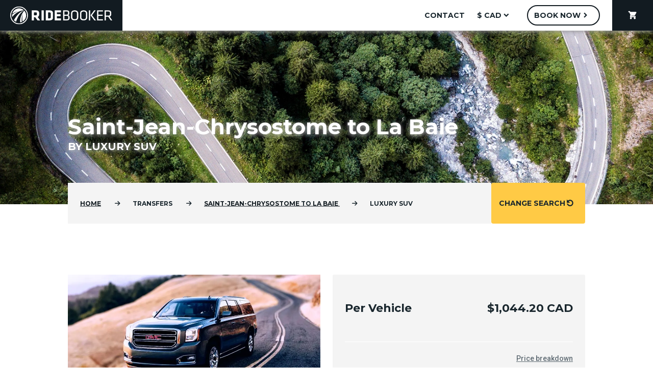

--- FILE ---
content_type: text/html; charset=utf-8
request_url: https://www.ridebooker.com/transfers/saint-jean-chrysostome/la-baie/luxury-suv
body_size: 10674
content:
<!DOCTYPE html>
<html lang="en">
    <head>
                    <!-- Sentry Error Logging -->
            <link rel="dns-prefetch" href="https://js.sentry-cdn.com"><link rel="preconnect" href="https://js.sentry-cdn.com" crossorigin>
<link rel="preload" href="https://js.sentry-cdn.com/3629a297ad424027a59b07029beb63b1.min.js" as="script" crossorigin>
<script src="https://js.sentry-cdn.com/3629a297ad424027a59b07029beb63b1.min.js" crossorigin></script>
<script>
    Sentry.onLoad(function() {
        Sentry.init({
            dsn: "https://5a56d2b76f1b4dfcb9a10c09cdfbf6b4@o19214.ingest.us.sentry.io/1823115",
            environment: "prod",
            denyUrls: [
                /nudgify\.com/i,
                /googleapis\.com/i,
                /ridebooker\.com\/assets\/js\/vendor\.js/i
            ],
            ignoreErrors: [
                "TypeError: Load failed"
            ],
            beforeSend: function (event) {
                if (event.message === "__sentry_warmup__") {
                    return null
                }
                return event
            },
        })
        Sentry.setTag("version", "8.6.1")
    })

    Sentry.captureMessage("__sentry_warmup__", "info")
</script>
            <!-- Iubenda Cookie Blocking -->
            <!--- Cookie Solution --->
<script type="text/javascript">
    var _iub = _iub || []
    _iub.csConfiguration = {
        "enableCcpa":true,
        "countryDetection":true,
        "askConsentAtCookiePolicyUpdate":true,
        "consentOnDocument":true,
        "ccpaAcknowledgeOnDisplay":true,
        "lang":"en",
        "siteId":1045988,
        "perPurposeConsent":true,
        "cookiePolicyId":23368259,
        "banner":{
            "slideDown":false,
            "acceptButtonDisplay":true,
            "customizeButtonDisplay":true,
            "acceptButtonColor":"#0073CE",
            "acceptButtonCaptionColor":"white",
            "customizeButtonColor":"#DADADA",
            "customizeButtonCaptionColor":"#4D4D4D",
            "rejectButtonDisplay":true,
            "rejectButtonColor":"#0073CE",
            "rejectButtonCaptionColor":"white",
            "position":"float-bottom-center",
            "backgroundOverlay":true,
            "textColor":"black",
            "backgroundColor":"white"
        },
        "callback": {
            onPreferenceExpressedOrNotNeeded: function(preference) {
                dataLayer.push({
                    iubenda_ccpa_opted_out: _iub.cs.api.isCcpaOptedOut()
                });
                if (!preference) {
                    dataLayer.push({
                        event: "iubenda_preference_not_needed"
                    });
                } else {
                    if (preference.consent === true) {
                        dataLayer.push({
                            event: "iubenda_consent_given"
                        });
                    } else if (preference.consent === false) {
                        dataLayer.push({
                            event: "iubenda_consent_rejected"
                        });
                    } else if (preference.purposes) {
                        for (var purposeId in preference.purposes) {
                            if (preference.purposes[purposeId]) {
                                dataLayer.push({
                                    event: "iubenda_consent_given_purpose_" + purposeId
                                });
                            }
                        }
                    }
                }
            }
        }
    }
</script>
<link rel="preload" href="//cdn.iubenda.com/cs/ccpa/stub.js" as="script">
<script src="//cdn.iubenda.com/cs/ccpa/stub.js"></script><link rel="preload" href="//cdn.iubenda.com/cs/iubenda_cs.js" as="script">
<script src="//cdn.iubenda.com/cs/iubenda_cs.js" async></script>
<!--- Consent Solution --->
<script type="text/javascript">
    var _iub = _iub || {}
    _iub.cons_instructions = _iub.cons_instructions || []
    _iub.cons_instructions.push(["init", {api_key: "wrIcNjVNQycAnWvz1CkCJ8DgA3LQhgzX"}])
</script>
<link rel="dns-prefetch" href="https://cdn.iubenda.com"><link rel="preconnect" href="https://cdn.iubenda.com">
<link rel="preload" href="https://cdn.iubenda.com/cons/iubenda_cons.js" as="script">
<script src="https://cdn.iubenda.com/cons/iubenda_cons.js" async></script>        
        <!-- Metas -->
        <meta http-equiv="Content-Type" content="text/html; charset=utf-8" />
        <meta name="description" content="Book Now! Easy online booking: Saint-Jean-Chrysostome, QC to La Baie, QC Luxury SUV transportation. Book online or call today." />
<meta name="keywords" content="ridebooker,Transportation: Luxury SUV from Saint-Jean-Chrysostome to La Baie,," />
<meta name="author" content="Ridebooker" />
<meta name="title" content="Luxury SUV | Saint-Jean-Chrysostome to La Baie" />
<meta name="robots" content="index,follow" />
        <title>Luxury SUV | Saint-Jean-Chrysostome to La Baie</title>
                                    <link rel="shortcut icon" href="/images/favicon.ico"/>
        <meta name="viewport" content="width=device-width, user-scalable=no, initial-scale=1.0, maximum-scale=1.0, minimum-scale=1.0">
        <meta name="format-detection" content="telephone=no">
        <meta http-equiv="X-UA-Compatible" content="ie=edge">

        <!-- JS -->
        <script>
    (function (w, d, s, l, i) {
        w[l] = w[l] || []
        w[l].push({
            "gtm.start":
                new Date().getTime(), event: "gtm.js"
        })
        const f = d.getElementsByTagName(s)[0]
        const j = d.createElement(s)
        const dl = l != "dataLayer" ? "&l=" + l : ""
        j.async = true
        j.src = "https://www.googletagmanager.com/gtm.js?id=" + i + dl
        f.parentNode.insertBefore(j, f)
    })(window, document, "script", "dataLayer", "GTM-NH6ZSR")
</script>
        <link rel="preload" href="/assets/js/manifest.js?id=3c768977c2574a34506e" as="script">
<script src="/assets/js/manifest.js?id=3c768977c2574a34506e" defer></script>        <link rel="preload" href="/assets/js/vendor.js?id=4005e0aaef605905fb9f" as="script">
<script src="/assets/js/vendor.js?id=4005e0aaef605905fb9f" defer></script>        <link rel="preload" href="/assets/js/index.js?id=4b902687163fb7d24f36" as="script">
<script src="/assets/js/index.js?id=4b902687163fb7d24f36" defer></script>
        <!-- Stylesheets -->
        <!-- CSS -->
        <link rel="stylesheet" as="style" href="/assets/css/frontend.css?id=f2707537c0997c599e50">        <!-- Google Fonts -->
        <link rel="dns-prefetch" href="https://fonts.googleapis.com"><link rel="preconnect" href="https://fonts.googleapis.com">
<link rel="preload" as="style" href="https://fonts.googleapis.com/css?family=Montserrat:300,400,500,700|Roboto:300,400,500,700&display=swap" onload="this.rel='stylesheet'">        <!-- Material Icons -->
        <link rel="stylesheet" as="style" href="https://fonts.googleapis.com/icon?family=Material+Icons">        <!-- Font Awesome -->
        <link rel="dns-prefetch" href="https://cdnjs.cloudflare.com"><link rel="preconnect" href="https://cdnjs.cloudflare.com">
<link rel="preload" as="style" href="https://cdnjs.cloudflare.com/ajax/libs/font-awesome/6.6.0/css/all.min.css" onload="this.rel='stylesheet'">        <!-- Material Icon Font Preload -->
        <link rel="dns-prefetch" href="https://fonts.gstatic.com"><link rel="preconnect" href="https://fonts.gstatic.com">
<link rel="preload" as="font" type="font/woff2" href="https://fonts.gstatic.com/s/materialicons/v126/flUhRq6tzZclQEJ-Vdg-IuiaDsNc.woff2" crossorigin="anonymous">    </head>
    <body class="trip_rate_show">
        <noscript>
    <iframe src="https://www.googletagmanager.com/ns.html?id=GTM-NH6ZSR"
            height="0" width="0" style="display:none; visibility:hidden"></iframe>
</noscript>
        <header id="rb-nav">
    <div class="rb-header rb-header--desktop ">
        <a href="/?from=saint-jean-chrysostome&to=la-baie&rate=luxury-suv" class="rb-header__logo rb-header__logo--main rb-logo" aria-label="Home">
            <svg class="rb-nav-bar-logo" data-name="rb-nav-bar-logo" xmlns="http://www.w3.org/2000/svg" viewBox="0 0 500 87.1" width="200px" height="34.84px">
    <path d="M168.19 81.64a43.55 43.55 0 1 0 43.55 43.55 43.55 43.55 0 0 0-43.55-43.55zm0 82.75a39.2 39.2 0 1 1 39.2-39.2 39.2 39.2 0 0 1-39.2 39.19z" transform="translate(-124.64 -81.64)"/>
    <path d="M173.85 159.34a34.14 34.14 0 0 0 7.86-2.3c-3.49-21 4-39.15 4-39.15-3.49 20.48-1.82 31.74-.16 37.2a34.37 34.37 0 0 0 7.65-53.26c-19.59 26.61-21.6 45.67-19.35 57.51zM192.18 100.8A34.38 34.38 0 0 0 135 116.39a80.16 80.16 0 0 1 29.77-11.65c-17.29 6.43-26.25 12.74-30.77 17a35 35 0 0 0-.2 3.69 34.39 34.39 0 0 0 .8 7.38c24.97-30.13 50.77-32.07 57.58-32.01z" transform="translate(-124.64 -81.64)"/>
    <path d="M189.48 103.36s-21.44.91-46.77 45.3a34.6 34.6 0 0 0 10.49 7.78c5.65-18.03 16.43-41.19 36.28-53.08zM266.43 120.72v-6c0-9.13-4.38-13.81-16.22-13.81H230v48.66h11v-15.11h6.43l10.74 15.12h13l-11.76-16.66c4.83-2.04 7.02-6.13 7.02-12.2zm-11-1.1c0 3.65-1.17 5.33-5.84 5.33h-8.69v-14.31h8.69c4.46 0 5.84 1.46 5.84 5.11z" transform="translate(-124.64 -81.64)"/>
    <path d="M153.53 19.29h10.96v48.66h-10.96z"/>
    <path d="M317.84 100.92H299v48.66h18.85c12 0 16.44-6.14 16.44-12.64v-23.38c-.01-6.56-4.47-12.64-16.45-12.64zm5.48 33c0 3.8-1.32 5.92-6.79 5.92h-6.58v-29.2h6.58c5.48 0 6.79 2.12 6.79 5.92z" transform="translate(-124.64 -81.64)"/>
    <path d="M218.04 67.95h30.62v-9.72H229v-10.6h18.12v-9.71H229V29h19.66v-9.71h-30.62v48.66z"/>
    <path d="M408.45 124.52c4.31-1.61 5.55-4.38 5.55-8.11v-5.63c0-6.43-3.8-9.86-11.47-9.86h-18.78v48.66h19.8c7.31 0 12.06-3.65 12.06-10.45v-5.84c0-5.19-2.93-8.04-7.16-8.77zM390 106.33h12.13c3.8 0 5.55 1.46 5.55 4.6v5.48c0 3.51-1.83 5.7-6.58 5.7H390zm19.29 32.29c0 3.65-2.19 5.55-6.65 5.55H390v-16.65h12.27c4.82 0 7 2.12 7 6zM440.52 100.8c-12.57 0-17.61 6.65-17.61 14.76v19.26c0 8.11 5 14.76 17.61 14.76s17.61-6.65 17.61-14.76v-19.27c0-8.1-5.04-14.75-17.61-14.75zm11.32 33.88c0 6-3.65 9.35-11.32 9.35s-11.32-3.36-11.32-9.35v-19c0-6 3.65-9.35 11.32-9.35s11.32 3.36 11.32 9.35zM484.5 100.8c-12.57 0-17.61 6.65-17.61 14.76v19.26c0 8.11 5 14.76 17.61 14.76s17.61-6.65 17.61-14.76v-19.27c0-8.1-5.04-14.75-17.61-14.75zm11.32 33.88c0 6-3.65 9.35-11.32 9.35s-11.32-3.36-11.32-9.35v-19c0-6 3.65-9.35 11.32-9.35s11.32 3.36 11.32 9.35z" transform="translate(-124.64 -81.64)"/>
    <path d="M385.88 19.29h6.28v48.66h-6.28zM418.61 19.29h-7.38l-17.54 23.89 18.86 24.77h7.52l-19.29-24.77 17.83-23.89zM432.2 45.81h20.75v-5.63H432.2V24.91h22.36v-5.62h-28.64v48.66h28.71v-5.63H432.2V45.81z"/>
    <path d="M612 131.24c5.63-1.61 7.74-5.55 7.74-11.32v-7c0-7.45-3.65-12-14.1-12h-18.56v48.66h6.28V132h11.91l12.13 17.61h7.23zm-18.63-4.82v-19.87h12.06c6 0 8 1.61 8 6.43v7c0 4.75-2 6.43-8 6.43z" transform="translate(-124.64 -81.64)"/>
</svg>
        </a>
        <div class="rb-header__hamburger ">
            <button class="mdc-icon-button material-icons">menu</button>
        </div>
        <nav class="rb-header__nav rb-header__nav--desktop">
            <ul class="rb-header__menu">
                <li class="rb-header__menu-item">
                    
        <a href="/contact" tabindex="0" class="rb-button   mdc-button rb-button--white rb-button--text-black "  aria-label="contact">
        <div class="mdc-button__ripple"></div>
        
        <span class="id-label mdc-button__label">contact</span>
        <div class=" circular-progress" style="display: none;"">
    <svg class="spinner" width="24px" height="24px" viewBox="0 0 66 66" xmlns="http://www.w3.org/2000/svg">
        <circle class="path" fill="none" stroke-width="6" stroke-linecap="round" cx="33" cy="33" r="30"></circle>
    </svg>
</div>

        
      </a>                </li>
                    <li class="rb-header__menu-item rb-header__menu-item--dropdown">
        
        <a  tabindex="0" class="rb-button rb-button--icon-trailing  mdc-button rb-button--white rb-button--text-black "  aria-label="$ CAD">
        <div class="mdc-button__ripple"></div>
        
        <span class="id-label mdc-button__label">$ CAD</span>
        <div class=" circular-progress" style="display: none;"">
    <svg class="spinner" width="24px" height="24px" viewBox="0 0 66 66" xmlns="http://www.w3.org/2000/svg">
        <circle class="path" fill="none" stroke-width="6" stroke-linecap="round" cx="33" cy="33" r="30"></circle>
    </svg>
</div>

        <i class="id-trailing-icon material-icons mdc-button__icon " aria-hidden="true">expand_more</i>
      </a>        <div class="mdc-menu mdc-menu-surface">
            <ul class="mdc-list" role="menu" aria-hidden="true" aria-orientation="vertical" tabindex="-1">
                <li class="mdc-list-item" role="menuitem" onclick="document.location = '/elements/changeCurrency?currency=USD';">
                    <span class="mdc-list-item__text">$ USD</span>
                </li>
                <li class="mdc-list-item" role="menuitem" onclick="document.location = '/elements/changeCurrency?currency=CAD';">
                    <span class="mdc-list-item__text">$ CAD</span>
                </li>
            </ul>
        </div>
    </li>
                <li class="rb-header__menu-item">
                    
        <a href="/booking" tabindex="0" class="rb-button rb-button--icon-trailing  mdc-button rb-button--round rb-button--white rb-button--no-shadow "  aria-label="Book Now">
        <div class="mdc-button__ripple"></div>
        
        <span class="id-label mdc-button__label">Book Now</span>
        <div class=" circular-progress" style="display: none;"">
    <svg class="spinner" width="24px" height="24px" viewBox="0 0 66 66" xmlns="http://www.w3.org/2000/svg">
        <circle class="path" fill="none" stroke-width="6" stroke-linecap="round" cx="33" cy="33" r="30"></circle>
    </svg>
</div>

        <i class="id-trailing-icon material-icons mdc-button__icon " aria-hidden="true">chevron_right</i>
      </a>                </li>
                <li class="rb-header__menu-item rb-header__menu-item--cart ">
                    
        <a href="/booking/cart" tabindex="0" class="rb-button   mdc-button rb-button--text-white rb-button--no-shadow "  aria-label="shopping_cart">
        <div class="mdc-button__ripple"></div>
        <i class="material-icons mdc-button__icon " aria-hidden="true">shopping_cart</i>
        <span class="id-label mdc-button__label"></span>
        <div class=" circular-progress" style="display: none;"">
    <svg class="spinner" width="24px" height="24px" viewBox="0 0 66 66" xmlns="http://www.w3.org/2000/svg">
        <circle class="path" fill="none" stroke-width="6" stroke-linecap="round" cx="33" cy="33" r="30"></circle>
    </svg>
</div>

        
      </a>                </li>
            </ul>
        </nav>
    </div>
    <div class="rb-header rb-header--mobile">
    <div class="rb-header__logo rb-header__logo--mobile-menu rb-logo">
        <svg class="rb-mobile-header-logo" data-name="rb-mobile-header-logo" xmlns="http://www.w3.org/2000/svg" viewBox="0 0 500 87.1" width="200px" height="34.84px">
    <path d="M168.19 81.64a43.55 43.55 0 1 0 43.55 43.55 43.55 43.55 0 0 0-43.55-43.55zm0 82.75a39.2 39.2 0 1 1 39.2-39.2 39.2 39.2 0 0 1-39.2 39.19z" transform="translate(-124.64 -81.64)"/>
    <path d="M173.85 159.34a34.14 34.14 0 0 0 7.86-2.3c-3.49-21 4-39.15 4-39.15-3.49 20.48-1.82 31.74-.16 37.2a34.37 34.37 0 0 0 7.65-53.26c-19.59 26.61-21.6 45.67-19.35 57.51zM192.18 100.8A34.38 34.38 0 0 0 135 116.39a80.16 80.16 0 0 1 29.77-11.65c-17.29 6.43-26.25 12.74-30.77 17a35 35 0 0 0-.2 3.69 34.39 34.39 0 0 0 .8 7.38c24.97-30.13 50.77-32.07 57.58-32.01z" transform="translate(-124.64 -81.64)"/>
    <path d="M189.48 103.36s-21.44.91-46.77 45.3a34.6 34.6 0 0 0 10.49 7.78c5.65-18.03 16.43-41.19 36.28-53.08zM266.43 120.72v-6c0-9.13-4.38-13.81-16.22-13.81H230v48.66h11v-15.11h6.43l10.74 15.12h13l-11.76-16.66c4.83-2.04 7.02-6.13 7.02-12.2zm-11-1.1c0 3.65-1.17 5.33-5.84 5.33h-8.69v-14.31h8.69c4.46 0 5.84 1.46 5.84 5.11z" transform="translate(-124.64 -81.64)"/>
    <path d="M153.53 19.29h10.96v48.66h-10.96z"/>
    <path d="M317.84 100.92H299v48.66h18.85c12 0 16.44-6.14 16.44-12.64v-23.38c-.01-6.56-4.47-12.64-16.45-12.64zm5.48 33c0 3.8-1.32 5.92-6.79 5.92h-6.58v-29.2h6.58c5.48 0 6.79 2.12 6.79 5.92z" transform="translate(-124.64 -81.64)"/>
    <path d="M218.04 67.95h30.62v-9.72H229v-10.6h18.12v-9.71H229V29h19.66v-9.71h-30.62v48.66z"/>
    <path d="M408.45 124.52c4.31-1.61 5.55-4.38 5.55-8.11v-5.63c0-6.43-3.8-9.86-11.47-9.86h-18.78v48.66h19.8c7.31 0 12.06-3.65 12.06-10.45v-5.84c0-5.19-2.93-8.04-7.16-8.77zM390 106.33h12.13c3.8 0 5.55 1.46 5.55 4.6v5.48c0 3.51-1.83 5.7-6.58 5.7H390zm19.29 32.29c0 3.65-2.19 5.55-6.65 5.55H390v-16.65h12.27c4.82 0 7 2.12 7 6zM440.52 100.8c-12.57 0-17.61 6.65-17.61 14.76v19.26c0 8.11 5 14.76 17.61 14.76s17.61-6.65 17.61-14.76v-19.27c0-8.1-5.04-14.75-17.61-14.75zm11.32 33.88c0 6-3.65 9.35-11.32 9.35s-11.32-3.36-11.32-9.35v-19c0-6 3.65-9.35 11.32-9.35s11.32 3.36 11.32 9.35zM484.5 100.8c-12.57 0-17.61 6.65-17.61 14.76v19.26c0 8.11 5 14.76 17.61 14.76s17.61-6.65 17.61-14.76v-19.27c0-8.1-5.04-14.75-17.61-14.75zm11.32 33.88c0 6-3.65 9.35-11.32 9.35s-11.32-3.36-11.32-9.35v-19c0-6 3.65-9.35 11.32-9.35s11.32 3.36 11.32 9.35z" transform="translate(-124.64 -81.64)"/>
    <path d="M385.88 19.29h6.28v48.66h-6.28zM418.61 19.29h-7.38l-17.54 23.89 18.86 24.77h7.52l-19.29-24.77 17.83-23.89zM432.2 45.81h20.75v-5.63H432.2V24.91h22.36v-5.62h-28.64v48.66h28.71v-5.63H432.2V45.81z"/>
    <path d="M612 131.24c5.63-1.61 7.74-5.55 7.74-11.32v-7c0-7.45-3.65-12-14.1-12h-18.56v48.66h6.28V132h11.91l12.13 17.61h7.23zm-18.63-4.82v-19.87h12.06c6 0 8 1.61 8 6.43v7c0 4.75-2 6.43-8 6.43z" transform="translate(-124.64 -81.64)"/>
</svg>
    </div>

    <div class="rb-header__close-btn">
        <button class="mdc-icon-button material-icons">close</button>
    </div>

    <nav class="rb-header__mobile-nav">
        <ul class="rb-header__menu">
            <li class="rb-header__menu-item">
                <a href="/">Home</a>
            </li>
            <li class="rb-header__menu-item">
                <a href="/contact">Contact us</a>
            </li>
            <li class="rb-header__menu-item">
                <a href="/booking">Book now</a>
            </li>
            <li class="rb-header__menu-item">
                <a href="/booking/cart">Cart (0)</a>
            </li>

                                                <li class="rb-header__menu-item rb-header__menu-item--secondary" onclick="document.location = '/elements/changeCurrency?currency=USD';">
                        Switch to $ USD
                    </li>
                                    </ul>
    </nav>
</div>
</header>

        <main>
    <section class="hero-text">
    <picture class="rb-picture rb-picture--blow-up">
                <source media="(min-width: 960px)" srcset="/images/hero/heroDes.webp" type="image/webp">
<source media="(min-width: 960px)" srcset="/images/hero/heroDes.jpg" type="image/jpeg">
<source media="(min-width: 600px)" srcset="/images/hero/heroTab.webp" type="image/webp">
<source media="(min-width: 600px)" srcset="/images/hero/heroTab.jpg" type="image/jpeg">
<source srcset="/images/hero/heroMob.webp" type="image/webp">
<source srcset="/images/hero/heroMob.jpg" type="image/jpeg">
                <img class="rb-picture__image" src="/images/hero/heroDes.jpg" alt="Hero">
            </picture>    <div class="l-container">
        <div class="l-grid">
            <div class="l-row">
                <div class="l-col--span-4-phone
                    l-col--span-8-tablet
                    l-col--span-12-desktop
                    l-col--span-10-wide">
                    <div class="hero-text__content">
                        <p class="hero-text__subtitle"></p>
                        <h1 class="hero-text__title">Saint-Jean-Chrysostome to La Baie</h1>
                        <p class="hero-text__subtitle">BY Luxury SUV</p>
                    </div>
                </div>
            </div>
        </div>
    </div>
</section>
    <section class="trip-rate-bread">
    <div class="l-container">
        <div class="l-grid">
            <div class="rb-breadcrumb-bar">
    <div class="l-row">
        <div class="l-col--span-3-phone
                l-col--span-5-tablet
                l-col--span-9-desktop
                l-col--span-8-wide">
            <div class="rb-breadcrumb rb-breadcrumb--collapse">
    <ul class="rb-breadcrumb__list">
                    <li class="rb-breadcrumb__list-item ">
                                    <a href="/?from=saint-jean-chrysostome&amp;to=la-baie&amp;rate=luxury-suv">Home</a>
                            </li>
                    <li class="rb-breadcrumb__list-item ">
                                    Transfers                            </li>
                    <li class="rb-breadcrumb__list-item ">
                                                            <a href="/transfers/saint-jean-chrysostome/la-baie?rate=luxury-suv">
                                        Saint-Jean-Chrysostome                    <span>TO</span>
                    La Baie                                            </a>
                                                </li>
                    <li class="rb-breadcrumb__list-item rb-breadcrumb__list-item--main">
                                    Luxury SUV                            </li>
            </ul>
</div>
        </div>
        <div class="l-col--span-1-phone
                l-col--span-3-tablet
                l-col--span-3-desktop
                l-col--span-2-wide">
            
        <a href="/" tabindex="0" class="rb-button rb-button--icon-trailing  mdc-button rb-button--block rb-button--shrink rb-button--no-shadow "  aria-label="Change Search">
        <div class="mdc-button__ripple"></div>
        
        <span class="id-label mdc-button__label">Change Search</span>
        <div class=" circular-progress" style="display: none;"">
    <svg class="spinner" width="24px" height="24px" viewBox="0 0 66 66" xmlns="http://www.w3.org/2000/svg">
        <circle class="path" fill="none" stroke-width="6" stroke-linecap="round" cx="33" cy="33" r="30"></circle>
    </svg>
</div>

        <i class="id-trailing-icon material-icons mdc-button__icon fa-flip-horizontal" aria-hidden="true">refresh</i>
      </a>        </div>
    </div>
</div>
        </div>
    </div>
</section>
    <section class="trip-rate-block">
    <div class="l-container">
        <div class="l-grid">
            <div class="l-row">
                <div class="l-col--span-4-phone
                    l-col--span-4-tablet
                    l-col--span-6-desktop
                    l-col--span-5-wide">
                    <picture class="rb-picture ">
                <source srcset="/images/vehicles/SUV.webp">
                <img class="rb-picture__image" src="/images/vehicles/SUV.webp" alt="Vehicle">
            </picture>                    <div class="trip-rate-block__text1">
                        <article class="trip-rate-service-info">
    <h3 class="trip-rate-service-info__header"><mark>Service Information</mark></h3>
    <div class="trip-rate-service-info__content">
        <p>Standard size sport utility vehicles hold 5 passengers with 5 bags.  During the winter we can additionally fit up to 4 ski/snowboard bags.  When travelling with bikes our SUV can accommodate up to 2 passengers and 2 bikes.</p>
<p>Rest assured that our SUVs are ideally equipped to deal with snowy, winter roads.  </p>    </div>
</article>
                    </div>
                </div>
                <div class="l-col--span-4-phone
                    l-col--span-4-tablet
                    l-col--span-6-desktop
                    l-col--span-5-wide">
                    <article class="ticket-price-info bg-gray">
    <div class="ticket-price-info__content">
        <ul class="price-table">
                    <li class=" price-line-item price-line-item--bold">
    <div class="price-line-item__content">
        <div class="price-line-item__item-info">
            <label for="" class="price-line-item__label">Per Vehicle</label>
                    </div>
                    <div class="price-line-item__price-info">$1,044.20 CAD</div>
            </div>
    </li>
                            <li class="price-line-item">
                <div class="price-line-item__content">
                </div>
                <div class="price-line-item__price-info">
                    <a class="price-breakdown-link"
                       data-trip-rate-id="198120"
                       data-currency="CAD"
                       data-start-zone-id="446"
                       data-end-zone-id="394"
                       tabindex="0">Price breakdown</a>
                </div>
            </li>
                </ul>

        
        <a href="/booking?from=saint-jean-chrysostome&amp;to=la-baie&amp;rate=luxury-suv" tabindex="0" class="rb-button rb-button--icon-trailing  mdc-button rb-button--block rb-button--raised ticket-price-info__book-now-btn"  aria-label="Book Now">
        <div class="mdc-button__ripple"></div>
        
        <span class="id-label mdc-button__label">Book Now</span>
        <div class=" circular-progress" style="display: none;"">
    <svg class="spinner" width="24px" height="24px" viewBox="0 0 66 66" xmlns="http://www.w3.org/2000/svg">
        <circle class="path" fill="none" stroke-width="6" stroke-linecap="round" cx="33" cy="33" r="30"></circle>
    </svg>
</div>

        <i class="id-trailing-icon material-icons mdc-button__icon " aria-hidden="true">chevron_right</i>
      </a>
        <a class="ticket-price-info__schedule-link hide" href="#handorgel1">See the schedule</a>

                            <p class="ticket-price-info__notice">Rate shown is one way</p>
            </div>

            <a class="ticket-price-info__bottom-link" href="/transfers/la-baie/saint-jean-chrysostome/luxury-suv">Go to Return Route</a>
    </article>

<script>
const GET_PRICE_BREAKDOWN_API_URL = '/ajax/getPriceBreakdown';
const errorPhoneNumberHtml = '<a href="tel:16046395050" style="text-decoration: none; color: unset;">+1 (604) 639 5050</a> (International)';
const errorEmailHtml = '<a href="mailto:info@ridebooker.com">info@ridebooker.com</a>';
</script>
                </div>
                <div class="trip-rate-block__text2
                    l-col--span-4-phone
                    l-col--span-4-tablet
                    l-col--span-6-desktop
                    l-col--span-5-wide">
                    <article class="trip-rate-service-info">
    <h3 class="trip-rate-service-info__header"><mark>Service Information</mark></h3>
    <div class="trip-rate-service-info__content">
        <p>Standard size sport utility vehicles hold 5 passengers with 5 bags.  During the winter we can additionally fit up to 4 ski/snowboard bags.  When travelling with bikes our SUV can accommodate up to 2 passengers and 2 bikes.</p>
<p>Rest assured that our SUVs are ideally equipped to deal with snowy, winter roads.  </p>    </div>
</article>
                </div>
            </div>
        </div>
    </div>
</section>
        <section class="trip-rate-accordion bg-gray">
    <div class="l-container">
        <div class="l-grid">
            <div class="l-row bg-white">
                <div class="l-col--offset-1-tablet
                    l-col--offset-1-desktop
                    l-col--offset-1-wide"></div>
                <div class="l-col--span-4-phone
                    l-col--span-6-tablet
                    l-col--span-10-desktop
                    l-col--span-8-wide">
                    <div class="rb-accordion handorgel">
                        
                                <h3 class="handorgel__header location">
    <button class="handorgel__header__button">
        <span class="heading-3 marked handorgel__header__title">Pickup/Dropoff Locations</span>
    </button>
</h3>
<div class="handorgel__content" >
    <div class="handorgel__content__inner">
                        <section class="trip-rate-accordion-map">
            <div class="l-row">
                <div class="l-col--full">
                    <h4 class="trip-rate-accordion-map__title">Location Finder</h4>
                </div>
            </div>
            <div class="l-row">
                <div class="l-col--full">
                    <p class="trip-rate-accordion-map__description">If you don't see your pickup or drop off location in the
                        list, you can enter an address, hotel name or postal/zip code into the search field below to find the nearest option.</p>
                                            <p class="trip-rate-accordion-map__description">Any local address may also be selected as a pickup location.</p>
                                                                <p class="trip-rate-accordion-map__description">Any local address may also be selected as a dropoff location.</p>
                                    </div>
            </div>
            <div class="l-row">
                <div class="l-col--span-4-phone
                      l-col--span-4-tablet
                      l-col--span-7-desktop
                      l-col--span-6-wide">
                    <div class="id-address-elem rb-text-input ">
            <div class="mdc-text-field mdc-text-field--outlined mdc-text-field--wide">
            <input
                type="text"
                class="mdc-text-field__input "
                id="address"
                name="address"                                                                                                                                                            >
            <div class="mdc-notched-outline">
                <div class="mdc-notched-outline__leading"></div>
                                    <div class="mdc-notched-outline__notch">
                        <label for="address" class="mdc-floating-label">Find location</label>
                    </div>
                                <div class="mdc-notched-outline__trailing"></div>
            </div>
                    </div>
                <div class="mdc-text-field-helper-line">
            <div class="mdc-text-field-helper-text mdc-text-field-helper-text--persistent">Enter address or zip/postal code</div>
        </div>
    </div>

                </div>
                <div id="address-search" class="trip-rate-accordion-map__button
                      l-col--span-4-phone
                      l-col--span-2-tablet
                      l-col--span-3-desktop
                      l-col--span-2-wide">
                    
        <a  tabindex="0" class="rb-button rb-button--icon-trailing  mdc-button rb-button--searchButton rb-button--block rb-button--raised rb-button--slim "  aria-label="Search">
        <div class="mdc-button__ripple"></div>
        
        <span class="id-label mdc-button__label">Search</span>
        <div class=" circular-progress" style="display: none;"">
    <svg class="spinner" width="24px" height="24px" viewBox="0 0 66 66" xmlns="http://www.w3.org/2000/svg">
        <circle class="path" fill="none" stroke-width="6" stroke-linecap="round" cx="33" cy="33" r="30"></circle>
    </svg>
</div>

        <i class="id-trailing-icon material-icons mdc-button__icon " aria-hidden="true">chevron_right</i>
      </a>                </div>
            </div>
            <div class="l-row" id="map-container">
                <div class="l-col--span-4-phone
                        l-col--span-6-tablet
                        l-col--span-7-desktop
                        l-col--span-6-wide">
                    <div class="trip-rate-accordion-map__map">
                        <div id="map"
                             data-apiKey="AIzaSyAS5HaLW1e6O0bpizhaJ0H19F2yeKr-4LM"
                             data-geoJsonUrl="/ajax/getMapLocations/trip_rate_id/198120"></div>
                    </div>
                </div>
                <div class="l-col--span-4-phone
                        l-col--span-6-tablet
                        l-col--span-3-desktop
                        l-col--span-2-wide">
                    <div class="trip-rate-accordion-map__cards">
                        <div id="map-loc-list">
                        </div>
                    </div>
                </div>
            </div>
        </section>

        <style>
            #map, #map-loc-list {
                height: 100%;
            }

            #map-loc-list .list-focus {
                border: 1px solid rgba(82, 168, 236, 0.9);
                -moz-box-shadow: 0 0 8px rgba(82, 168, 236, 0.7);
                -webkit-box-shadow: 0 0 8px rgba(82, 168, 236, 0.7);
                box-shadow: 0 0 8px rgba(82, 168, 236, 0.7);
                transition: border 0.2s linear 0s, box-shadow 0.2s linear 0s;
            }

            #map-loc-list > div:nth-child(even) {
                background-color: #eee;
            }

            .location-info-window {
                font-family: Arial, Helvetica, sans-serif;
            }

            .location-name {
                color: #ad2118;
                font-weight: bold;
            }
        </style>
        </div>
</div>
                                <h3 class="handorgel__header ">
    <button class="handorgel__header__button">
        <span class="heading-3 marked handorgel__header__title">Additional Fees</span>
    </button>
</h3>
<div class="handorgel__content" >
    <div class="handorgel__content__inner">
                        <section class="trip-rate-accordion-fee">
                                        <h3>Trip Options:</h3>
                <p>The following items are optional and can be selected at time of booking:</p>
                <ul>
                                            <li>
                            <b>
                                30 Minute Stop                                 | $75.00 CAD | Per Additional Item                            </b>
                            <p><br>30-minute stop en route. Pricing is based on the number of stops selected. For multiple vehicles, please select a stop for each vehicle requiring one.</p>
                        </li>
                                    </ul>
                    </section>
        </div>
</div>


                                <h3 class="handorgel__header ">
    <button class="handorgel__header__button">
        <span class="heading-3 marked handorgel__header__title">Route information</span>
    </button>
</h3>
<div class="handorgel__content" >
    <div class="handorgel__content__inner">
                        <section class="trip-rate-accordion-route">
            <div class="l-row">
                <div class="product-details__block l-col--span-4-phone
                    l-col--span-5-tablet
                    l-col--span-5-desktop
                    l-col--span-4-wide">
                    <div class="product-details__item">
                        <div class="product-details__item-header">Start point</div>
                        <div class="product-details__item-content">Saint-Jean-Chrysostome, QC</div>
                    </div>
                    <div class="product-details__item">
                        <div class="product-details__item-header">End point</div>
                        <div class="product-details__item-content">La Baie, QC</div>
                    </div>
                                            <div class="product-details__item">
                            <div class="product-details__item-header">Distance</div>
                            <div class="product-details__item-content">240 km</div>
                        </div>
                                    </div>
            </div>
            <div class="rb-divider">
                <div class="l-row">
                    <div class="mdc-layout-grid__cell--span-4-phone
                      mdc-layout-grid__cell--span-8-tablet
                      mdc-layout-grid__cell--span-12-desktop
                      mdc-layout-grid__cell--span-10-wide">
                        <div class="rb-line"></div>
                    </div>
                </div>
            </div>
            <div class="l-row">
                <div class="product-details__block l-col--span-4-phone
                    l-col--span-5-tablet
                    l-col--span-5-desktop
                    l-col--span-5-wide">
                    <div class="product-details__item product-details__item--return">
                        <div class="product-details__item-header">Return route</div>
                        <a href="/transfers/la-baie/saint-jean-chrysostome?rate=luxury-suv" class="product-details__item-content">
                            La Baie, QC to Saint-Jean-Chrysostome, QC                        </a>
                    </div>
                </div>
            </div>
        </section>
        </div>
</div>
                                <h3 class="handorgel__header ">
    <button class="handorgel__header__button">
        <span class="heading-3 marked handorgel__header__title">Alternative Vehicles</span>
    </button>
</h3>
<div class="handorgel__content" >
    <div class="handorgel__content__inner">
                
        <section class="trip-rate-accordion-alternative-vehicle">
            <div class="bg-white">
                <div class="l-grid">
                    <div class="product-routes__row l-row">
                        <div class="l-col--span-1-phone
                            l-col--span-3-tablet
                            l-col--span-4-desktop
                            l-col--span-3-wide">
                            <label class="product-routes__label">VEHICLE</label>
                        </div>
                        <div class="hide-on-phone-only
                            l-col--span-1-tablet
                            l-col--span-2-desktop
                            l-col--span-1-wide">
                            <label class="product-routes__label">CAPACITY</label>
                        </div>
                        <div class="hide-on-phone-only
                            l-col--span-2-tablet
                            l-col--span-2-desktop
                            l-col--span-2-wide">
                            <label class="product-routes__label">PRICE / TRIP</label>
                        </div>
                    </div>
                                            <div class="product-routes__product">
                            <div class="product-info-row">
    <div class="l-row">
        <div class="hide-on-desktop
                hide-on-wide
                l-col--span-4-phone
                l-col--span-6-tablet l-col">
            <div class="product-info-row__info-col-phone">
                <div class="product-info-row__info-col-phone-header">
                    <h3 class="product-info-row__info-col-phone-header-name">
                        <a href="/transfers/saint-jean-chrysostome/la-baie/taxi">
                            Taxi                                                        <span>Saint-Jean-Chrysostome to La Baie</span>
                        </a>
                    </h3>
                    <div class="product-info-row__info-col-phone-header-capacity">
                        <span class="product-info-row__info-col-phone-header-capacity-title">Capacity:&nbsp;</span><span class="product-info-row__info-col-phone-header-capacity-value">2</span>
                    </div>
                    <div class="product-info-row__info-col-phone-header-price">
                        <span>$667.00 CAD</span>
                    </div>
                </div>
            </div>
        </div>
        <div class="hide-until-desktop
                l-col--span-4-desktop
                l-col--span-3-wide l-col">
            <div class="product-info-row__info-col-wrapper">
                <div class="product-info-row__info-col">
                    <h3 class="product-info-row__info-col-name">
                        <a href="/transfers/saint-jean-chrysostome/la-baie/taxi">
                            Taxi                                                        <span>Saint-Jean-Chrysostome to La Baie</span>
                        </a>
                    </h3>
                </div>
            </div>
        </div>
        <div class="hide-until-desktop
                l-col--span-2-desktop
                l-col--span-1-wide l-col">
            <div class="product-info-row__capacity-wrapper">
                <span class="product-info-row__capacity">2</span>
            </div>
        </div>
        <div class="hide-until-desktop
                l-col--span-2-desktop
                l-col--span-2-wide l-col">
            <div class="product-info-row__price-wrapper">
                <div class="product-info-row__price">
                    <span class="product-info-row__price-value">$667.00 CAD</span>
                </div>
            </div>
        </div>
    </div>
</div>
                        </div>
                                            <div class="product-routes__product">
                            <div class="product-info-row">
    <div class="l-row">
        <div class="hide-on-desktop
                hide-on-wide
                l-col--span-4-phone
                l-col--span-6-tablet l-col">
            <div class="product-info-row__info-col-phone">
                <div class="product-info-row__info-col-phone-header">
                    <h3 class="product-info-row__info-col-phone-header-name">
                        <a href="/transfers/saint-jean-chrysostome/la-baie/luxury-sedan">
                            Luxury Sedan                                                        <span>Saint-Jean-Chrysostome to La Baie</span>
                        </a>
                    </h3>
                    <div class="product-info-row__info-col-phone-header-capacity">
                        <span class="product-info-row__info-col-phone-header-capacity-title">Capacity:&nbsp;</span><span class="product-info-row__info-col-phone-header-capacity-value">2</span>
                    </div>
                    <div class="product-info-row__info-col-phone-header-price">
                        <span>$707.25 CAD</span>
                    </div>
                </div>
            </div>
        </div>
        <div class="hide-until-desktop
                l-col--span-4-desktop
                l-col--span-3-wide l-col">
            <div class="product-info-row__info-col-wrapper">
                <div class="product-info-row__info-col">
                    <h3 class="product-info-row__info-col-name">
                        <a href="/transfers/saint-jean-chrysostome/la-baie/luxury-sedan">
                            Luxury Sedan                                                        <span>Saint-Jean-Chrysostome to La Baie</span>
                        </a>
                    </h3>
                </div>
            </div>
        </div>
        <div class="hide-until-desktop
                l-col--span-2-desktop
                l-col--span-1-wide l-col">
            <div class="product-info-row__capacity-wrapper">
                <span class="product-info-row__capacity">2</span>
            </div>
        </div>
        <div class="hide-until-desktop
                l-col--span-2-desktop
                l-col--span-2-wide l-col">
            <div class="product-info-row__price-wrapper">
                <div class="product-info-row__price">
                    <span class="product-info-row__price-value">$707.25 CAD</span>
                </div>
            </div>
        </div>
    </div>
</div>
                        </div>
                                            <div class="product-routes__product">
                            <div class="product-info-row">
    <div class="l-row">
        <div class="hide-on-desktop
                hide-on-wide
                l-col--span-4-phone
                l-col--span-6-tablet l-col">
            <div class="product-info-row__info-col-phone">
                <div class="product-info-row__info-col-phone-header">
                    <h3 class="product-info-row__info-col-phone-header-name">
                        <a href="/transfers/saint-jean-chrysostome/la-baie/van">
                            10 Passenger Van                                                        <span>Saint-Jean-Chrysostome to La Baie</span>
                        </a>
                    </h3>
                    <div class="product-info-row__info-col-phone-header-capacity">
                        <span class="product-info-row__info-col-phone-header-capacity-title">Capacity:&nbsp;</span><span class="product-info-row__info-col-phone-header-capacity-value">10</span>
                    </div>
                    <div class="product-info-row__info-col-phone-header-price">
                        <span></span>
                    </div>
                </div>
            </div>
        </div>
        <div class="hide-until-desktop
                l-col--span-4-desktop
                l-col--span-3-wide l-col">
            <div class="product-info-row__info-col-wrapper">
                <div class="product-info-row__info-col">
                    <h3 class="product-info-row__info-col-name">
                        <a href="/transfers/saint-jean-chrysostome/la-baie/van">
                            10 Passenger Van                                                        <span>Saint-Jean-Chrysostome to La Baie</span>
                        </a>
                    </h3>
                </div>
            </div>
        </div>
        <div class="hide-until-desktop
                l-col--span-2-desktop
                l-col--span-1-wide l-col">
            <div class="product-info-row__capacity-wrapper">
                <span class="product-info-row__capacity">10</span>
            </div>
        </div>
        <div class="hide-until-desktop
                l-col--span-2-desktop
                l-col--span-2-wide l-col">
            <div class="product-info-row__price-wrapper">
                <div class="product-info-row__price">
                    <span class="product-info-row__price-value"></span>
                </div>
            </div>
        </div>
    </div>
</div>
                        </div>
                                            <div class="product-routes__product">
                            <div class="product-info-row">
    <div class="l-row">
        <div class="hide-on-desktop
                hide-on-wide
                l-col--span-4-phone
                l-col--span-6-tablet l-col">
            <div class="product-info-row__info-col-phone">
                <div class="product-info-row__info-col-phone-header">
                    <h3 class="product-info-row__info-col-phone-header-name">
                        <a href="/transfers/saint-jean-chrysostome/la-baie/47-pax-bus">
                            Private Motorcoach                                                        <span>Saint-Jean-Chrysostome to La Baie</span>
                        </a>
                    </h3>
                    <div class="product-info-row__info-col-phone-header-capacity">
                        <span class="product-info-row__info-col-phone-header-capacity-title">Capacity:&nbsp;</span><span class="product-info-row__info-col-phone-header-capacity-value">41</span>
                    </div>
                    <div class="product-info-row__info-col-phone-header-price">
                        <span></span>
                    </div>
                </div>
            </div>
        </div>
        <div class="hide-until-desktop
                l-col--span-4-desktop
                l-col--span-3-wide l-col">
            <div class="product-info-row__info-col-wrapper">
                <div class="product-info-row__info-col">
                    <h3 class="product-info-row__info-col-name">
                        <a href="/transfers/saint-jean-chrysostome/la-baie/47-pax-bus">
                            Private Motorcoach                                                        <span>Saint-Jean-Chrysostome to La Baie</span>
                        </a>
                    </h3>
                </div>
            </div>
        </div>
        <div class="hide-until-desktop
                l-col--span-2-desktop
                l-col--span-1-wide l-col">
            <div class="product-info-row__capacity-wrapper">
                <span class="product-info-row__capacity">41</span>
            </div>
        </div>
        <div class="hide-until-desktop
                l-col--span-2-desktop
                l-col--span-2-wide l-col">
            <div class="product-info-row__price-wrapper">
                <div class="product-info-row__price">
                    <span class="product-info-row__price-value"></span>
                </div>
            </div>
        </div>
    </div>
</div>
                        </div>
                                            <div class="product-routes__product">
                            <div class="product-info-row">
    <div class="l-row">
        <div class="hide-on-desktop
                hide-on-wide
                l-col--span-4-phone
                l-col--span-6-tablet l-col">
            <div class="product-info-row__info-col-phone">
                <div class="product-info-row__info-col-phone-header">
                    <h3 class="product-info-row__info-col-phone-header-name">
                        <a href="/transfers/saint-jean-chrysostome/la-baie/limo-bus-15">
                            Luxury Limo Bus Charter (15 Passenger)                                                        <span>Saint-Jean-Chrysostome to La Baie</span>
                        </a>
                    </h3>
                    <div class="product-info-row__info-col-phone-header-capacity">
                        <span class="product-info-row__info-col-phone-header-capacity-title">Capacity:&nbsp;</span><span class="product-info-row__info-col-phone-header-capacity-value">15</span>
                    </div>
                    <div class="product-info-row__info-col-phone-header-price">
                        <span></span>
                    </div>
                </div>
            </div>
        </div>
        <div class="hide-until-desktop
                l-col--span-4-desktop
                l-col--span-3-wide l-col">
            <div class="product-info-row__info-col-wrapper">
                <div class="product-info-row__info-col">
                    <h3 class="product-info-row__info-col-name">
                        <a href="/transfers/saint-jean-chrysostome/la-baie/limo-bus-15">
                            Luxury Limo Bus Charter (15 Passenger)                                                        <span>Saint-Jean-Chrysostome to La Baie</span>
                        </a>
                    </h3>
                </div>
            </div>
        </div>
        <div class="hide-until-desktop
                l-col--span-2-desktop
                l-col--span-1-wide l-col">
            <div class="product-info-row__capacity-wrapper">
                <span class="product-info-row__capacity">15</span>
            </div>
        </div>
        <div class="hide-until-desktop
                l-col--span-2-desktop
                l-col--span-2-wide l-col">
            <div class="product-info-row__price-wrapper">
                <div class="product-info-row__price">
                    <span class="product-info-row__price-value"></span>
                </div>
            </div>
        </div>
    </div>
</div>
                        </div>
                                    </div>
            </div>
        </section>
        </div>
</div>
                                <h3 class="handorgel__header ">
    <button class="handorgel__header__button">
        <span class="heading-3 marked handorgel__header__title">FAQs</span>
    </button>
</h3>
<div class="handorgel__content" >
    <div class="handorgel__content__inner">
                        <section class="trip-rate-accordion-faq">
                            <h4>Do I have to book in advance?</h4>
                <p>We can often find something for you within that time but our services can sell out - especially during busy periods (school breaks, holidays, game days, etc), so book early to avoid disappointment.

If you are booking within 72 hours of travel always call us to check availability before you book - payment does not guarantee availability.</p>
                            <h4>Can I pay cash?</h4>
                <p>No. We only accept payment by credit card (Visa, Mastercard or Amex).

Full payment is required to secure your reservation at the time of booking.</p>
                            <h4>Can I book a one-way trip only?</h4>
                <p>Yes, if you are using our online booking system, select &#039;One Way&#039; and you will not be asked for your return trip date.</p>
                            <h4>Is my booking guaranteed once I have made payment?</h4>
                <p>No, your booking is not guaranteed until you receive your confirmation email. This is a separate email from your payment receipt.

This is because some bookings have special requests that must be manually reviewed before the booking can be confirmed.</p>
                            <h4>What happens if you do not have any seats/vehicles available for the trip I have booked?</h4>
                <p>We will always strive to honour every booking made with us.

On the rare occasion that we can find no availability however, this is not possible. Rest assured that if we are not able to confirm your trip then you will be refunded in full - though this may take 3 - 5 working days to be processed by the bank.</p>
                            <h4>Why haven&#039;t I received my confirmation email yet?</h4>
                <p>Confirmations are typically emailed within 24 hours of your transaction.

If you do not receive your confirmation email within 24 hours, please check your email spam folder.

If you still need help, please contact us.</p>
                            <h4><p>Do I need to tip the driver?</p></h4>
                <p><p>Bookings for bus and shuttle services do not include gratuity. 15% gratuity is standard in North America. Please do consider tipping for good service.</p>
<p>For private charter services, gratuity is paid at the time of booking. We choose our partners very carefully and incidents of poor service are extremely rare. However, if an incident of poor service were to occur then we will gladly issue a gratuity refund and take up the matter with our transportation partner</p></p>
                            <h4><p>What if I need to change my booking?</p></h4>
                <p><p>Contact us if you need to make changes to your booking. Changes made within 72 hours of travel are subject to availability. Additional fees may apply to adding passengers, sports equipment and other services.</p></p>
            
                            <script type="application/ld+json">{"@context":"https:\/\/schema.org","@type":"FAQPage","mainEntity":[{"@type":"Question","name":"Do I have to book in advance?","acceptedAnswer":{"@type":"Answer","text":"We can often find something for you within that time but our services can sell out - especially during busy periods (school breaks, holidays, game days, etc), so book early to avoid disappointment.\n\nIf you are booking within 72 hours of travel always call us to check availability before you book - payment does not guarantee availability."}},{"@type":"Question","name":"Can I pay cash?","acceptedAnswer":{"@type":"Answer","text":"No. We only accept payment by credit card (Visa, Mastercard or Amex).\n\nFull payment is required to secure your reservation at the time of booking."}},{"@type":"Question","name":"Can I book a one-way trip only?","acceptedAnswer":{"@type":"Answer","text":"Yes, if you are using our online booking system, select &#039;One Way&#039; and you will not be asked for your return trip date."}},{"@type":"Question","name":"Is my booking guaranteed once I have made payment?","acceptedAnswer":{"@type":"Answer","text":"No, your booking is not guaranteed until you receive your confirmation email. This is a separate email from your payment receipt.\n\nThis is because some bookings have special requests that must be manually reviewed before the booking can be confirmed."}},{"@type":"Question","name":"What happens if you do not have any seats\/vehicles available for the trip I have booked?","acceptedAnswer":{"@type":"Answer","text":"We will always strive to honour every booking made with us.\n\nOn the rare occasion that we can find no availability however, this is not possible. Rest assured that if we are not able to confirm your trip then you will be refunded in full - though this may take 3 - 5 working days to be processed by the bank."}},{"@type":"Question","name":"Why haven&#039;t I received my confirmation email yet?","acceptedAnswer":{"@type":"Answer","text":"Confirmations are typically emailed within 24 hours of your transaction.\n\nIf you do not receive your confirmation email within 24 hours, please check your email spam folder.\n\nIf you still need help, please contact us."}},{"@type":"Question","name":"<p>Do I need to tip the driver?<\/p>","acceptedAnswer":{"@type":"Answer","text":"<p>Bookings for bus and shuttle services do not include gratuity. 15% gratuity is standard in North America. Please do consider tipping for good service.<\/p>\r\n<p>For private charter services, gratuity is paid at the time of booking. We choose our partners very carefully and incidents of poor service are extremely rare. However, if an incident of poor service were to occur then we will gladly issue a gratuity refund and take up the matter with our transportation partner<\/p>"}},{"@type":"Question","name":"<p>What if I need to change my booking?<\/p>","acceptedAnswer":{"@type":"Answer","text":"<p>Contact us if you need to make changes to your booking. Changes made within 72 hours of travel are subject to availability. Additional fees may apply to adding passengers, sports equipment and other services.<\/p>"}}]}</script>
                    </section>
        </div>
</div>
                    </div>
                </div>
            </div>
        </div>
    </div>
</section>
</main>

        <footer class="rb-footer">
    <div class="l-container">
        <div class="l-grid">
            <div class="l-row">
                <div class="rb-footer__heading l-col--full">
                    <a href="#" class="rb-footer__heading-text">Find your ride.</a>
                </div>
            </div>
            <div class="l-row">
                <div class="l-col--offset-1-tablet
                    l-col--offset-1-desktop"></div>
                <div class="l-col--span-4-phone
                    l-col--span-7-tablet
                    l-col--span-5-desktop
                    l-col--span-4-wide">
                    <div class="rb-footer__contact">
                        <div class="rb-footer__links">
                            <h4><a href="/contact">Contact us</a></h4>
                        </div>
                        <table>
                            <tr>
                                <td><a href="tel:18669430516" style="text-decoration: none; color: unset;">+1 (866) 943 0516</a></td><td>(North America)</td>
                            </tr>
                            <tr>
                                <td><a href="tel:16046395050" style="text-decoration: none; color: unset;">+1 (604) 639 5050</a></td><td>(International)</td>
                            </tr>
                            <tr>
                                <td><a href="tel:442038071372" style="text-decoration: none; color: unset;">+44 20 3807 1372</a></td><td>(UK)</td>
                            </tr>
                            <tr>
                                <td><a href="tel:61285181297" style="text-decoration: none; color: unset;">+61 (2) 8518 1297</a></td><td>(Australia)</td>
                            </tr>
                        </table>
                    </div>
                </div>
                <div class="l-col--offset-1-tablet"></div>
                <div class="l-col--span-4-phone
                    l-col--span-7-tablet
                    l-col--span-6-desktop
                    l-col--span-3-wide">
                    <div class="rb-footer__questions">
                        <h4 class="rb-footer__questions-heading">Got questions?</h4>
                        <p>We’d love to answer any questions that you might have about our service</p>
                        <a href="/cdn-cgi/l/email-protection#432a2d252c03312a2726212c2c2826316d202c2e">Email us</a>                    </div>
                </div>
                <div class="l-col--offset-1-tablet
                    l-col--offset-1-desktop
                    l-col--offset-1-wide"></div>
                <div class="l-col--span-4-phone
                    l-col--span-5-tablet
                    l-col--span-10-desktop
                    l-col--span-2-wide">
                    <div class="l-row">
                        <div class="l-col--offset-1-phone"></div>
                        <div class="rb-footer__social
                        l-col--span-2-phone
                        l-col--span-5-tablet
                        l-col--span-5-desktop
                        l-col--span-2-wide">
                            <div class="social-media">
    <button class="social-media__icon mdc-icon-button" aria-label="Facebook">
    <a href="https://www.facebook.com/ridebooker"><img src="/images/icons/facebook.svg" class="social-media__icon--white" alt="facebook"/></a>
</button>
    <button class="social-media__icon mdc-icon-button" aria-label="Twitter">
    <a href="https://twitter.com/ridebooker"><img src="/images/icons/twitter.svg" class="social-media__icon--white" alt="twitter"/></a>
</button>
    <button class="social-media__icon mdc-icon-button" aria-label="Instagram">
    <a href="https://www.instagram.com/ridebooker"><img src="/images/icons/instagram.svg" class="social-media__icon--white" alt="instagram"/></a>
</button>
</div>
                        </div>
                        <div class="rb-footer__link-group
                        l-col--span-4-phone
                        l-col--span-5-tablet
                        l-col--span-5-desktop
                        l-col--span-2-wide">
                            <nav>
                                <div class="rb-footer__links">
                                    <a href="https://zendesk.ridebooker.com/hc/en-us" class="rb-footer__link">Help Centre</a>
                                </div>
                                <div class="rb-footer__links rb-footer__links--gray">
                                    <a href="/work-with-us" class="rb-footer__link">Work with us</a>
                                    <a href="/privacy" class="rb-footer__link">Privacy policy</a>
                                    <a href="/terms" class="rb-footer__link">Terms &amp; conditions</a>
                                    <a href="/top_routes" class="rb-footer__link">Top Routes</a>
                                    <a href="/top_trips" class="rb-footer__link">Top Trips</a>
                                </div>
                            </nav>
                        </div>
                    </div>
                </div>
            </div>
        </div>
    </div>
</footer>
        <div class="id-dialog-container"></div>
    <script data-cfasync="false" src="/cdn-cgi/scripts/5c5dd728/cloudflare-static/email-decode.min.js"></script><script>(function(){function c(){var b=a.contentDocument||a.contentWindow.document;if(b){var d=b.createElement('script');d.innerHTML="window.__CF$cv$params={r:'9c80658149d426b9',t:'MTc3MDEwNTY0Ng=='};var a=document.createElement('script');a.src='/cdn-cgi/challenge-platform/scripts/jsd/main.js';document.getElementsByTagName('head')[0].appendChild(a);";b.getElementsByTagName('head')[0].appendChild(d)}}if(document.body){var a=document.createElement('iframe');a.height=1;a.width=1;a.style.position='absolute';a.style.top=0;a.style.left=0;a.style.border='none';a.style.visibility='hidden';document.body.appendChild(a);if('loading'!==document.readyState)c();else if(window.addEventListener)document.addEventListener('DOMContentLoaded',c);else{var e=document.onreadystatechange||function(){};document.onreadystatechange=function(b){e(b);'loading'!==document.readyState&&(document.onreadystatechange=e,c())}}}})();</script></body>
</html>



--- FILE ---
content_type: text/css
request_url: https://www.ridebooker.com/assets/css/frontend.css?id=f2707537c0997c599e50
body_size: 45404
content:
.flatpickr-calendar{background:transparent;opacity:0;display:none;text-align:center;visibility:hidden;padding:0;-webkit-animation:none;animation:none;direction:ltr;border:0;font-size:14px;line-height:24px;border-radius:5px;position:absolute;width:307.875px;-webkit-box-sizing:border-box;box-sizing:border-box;-ms-touch-action:manipulation;touch-action:manipulation;-webkit-box-shadow:0 3px 13px rgba(0,0,0,.08);box-shadow:0 3px 13px rgba(0,0,0,.08)}.flatpickr-calendar.inline,.flatpickr-calendar.open{opacity:1;max-height:640px;visibility:visible}.flatpickr-calendar.open{display:inline-block;z-index:99999}.flatpickr-calendar.animate.open{-webkit-animation:fpFadeInDown .3s cubic-bezier(.23,1,.32,1);animation:fpFadeInDown .3s cubic-bezier(.23,1,.32,1)}.flatpickr-calendar.inline{display:block;position:relative;top:2px}.flatpickr-calendar.static{position:absolute;top:calc(100% + 2px)}.flatpickr-calendar.static.open{z-index:999;display:block}.flatpickr-calendar.multiMonth .flatpickr-days .dayContainer:nth-child(n+1) .flatpickr-day.inRange:nth-child(7n+7){-webkit-box-shadow:none!important;box-shadow:none!important}.flatpickr-calendar.multiMonth .flatpickr-days .dayContainer:nth-child(n+2) .flatpickr-day.inRange:nth-child(7n+1){-webkit-box-shadow:-2px 0 0 #e6e6e6,5px 0 0 #e6e6e6;box-shadow:-2px 0 0 #e6e6e6,5px 0 0 #e6e6e6}.flatpickr-calendar .hasTime .dayContainer,.flatpickr-calendar .hasWeeks .dayContainer{border-bottom:0;border-bottom-right-radius:0;border-bottom-left-radius:0}.flatpickr-calendar .hasWeeks .dayContainer{border-left:0}.flatpickr-calendar.hasTime .flatpickr-time{height:40px;border-top:1px solid #eceef1}.flatpickr-calendar.hasTime .flatpickr-innerContainer{border-bottom:0}.flatpickr-calendar.hasTime .flatpickr-time{border:1px solid #eceef1}.flatpickr-calendar.noCalendar.hasTime .flatpickr-time{height:auto}.flatpickr-calendar:after,.flatpickr-calendar:before{position:absolute;display:block;pointer-events:none;border:solid transparent;content:"";height:0;width:0;left:22px}.flatpickr-calendar.arrowRight:after,.flatpickr-calendar.arrowRight:before,.flatpickr-calendar.rightMost:after,.flatpickr-calendar.rightMost:before{left:auto;right:22px}.flatpickr-calendar.arrowCenter:after,.flatpickr-calendar.arrowCenter:before{left:50%;right:50%}.flatpickr-calendar:before{border-width:5px;margin:0 -5px}.flatpickr-calendar:after{border-width:4px;margin:0 -4px}.flatpickr-calendar.arrowTop:after,.flatpickr-calendar.arrowTop:before{bottom:100%;border-bottom-color:#eceef1}.flatpickr-calendar.arrowBottom:after,.flatpickr-calendar.arrowBottom:before{top:100%;border-top-color:#eceef1}.flatpickr-calendar:focus{outline:0}.flatpickr-wrapper{position:relative;display:inline-block}.flatpickr-months{display:-webkit-box;display:-webkit-flex;display:-ms-flexbox;display:flex}.flatpickr-months .flatpickr-month{border-radius:5px 5px 0 0;background:#eceef1;color:#5a6171;fill:#5a6171;height:34px;line-height:1;text-align:center;position:relative;-webkit-user-select:none;-moz-user-select:none;-ms-user-select:none;user-select:none;overflow:hidden;-webkit-box-flex:1;-webkit-flex:1;-ms-flex:1;flex:1}.flatpickr-months .flatpickr-next-month,.flatpickr-months .flatpickr-prev-month{text-decoration:none;cursor:pointer;position:absolute;top:0;height:34px;padding:10px;z-index:3;color:#5a6171;fill:#5a6171}.flatpickr-months .flatpickr-next-month.flatpickr-disabled,.flatpickr-months .flatpickr-prev-month.flatpickr-disabled{display:none}.flatpickr-months .flatpickr-next-month i,.flatpickr-months .flatpickr-prev-month i{position:relative}.flatpickr-months .flatpickr-next-month.flatpickr-prev-month,.flatpickr-months .flatpickr-prev-month.flatpickr-prev-month{left:0}.flatpickr-months .flatpickr-next-month.flatpickr-next-month,.flatpickr-months .flatpickr-prev-month.flatpickr-next-month{right:0}.flatpickr-months .flatpickr-next-month:hover,.flatpickr-months .flatpickr-prev-month:hover{color:#bbb}.flatpickr-months .flatpickr-next-month:hover svg,.flatpickr-months .flatpickr-prev-month:hover svg{fill:#f64747}.flatpickr-months .flatpickr-next-month svg,.flatpickr-months .flatpickr-prev-month svg{width:14px;height:14px}.flatpickr-months .flatpickr-next-month svg path,.flatpickr-months .flatpickr-prev-month svg path{-webkit-transition:fill .1s;transition:fill .1s;fill:inherit}.numInputWrapper{position:relative;height:auto}.numInputWrapper input,.numInputWrapper span{display:inline-block}.numInputWrapper input{width:100%}.numInputWrapper input::-ms-clear{display:none}.numInputWrapper input::-webkit-inner-spin-button,.numInputWrapper input::-webkit-outer-spin-button{margin:0;-webkit-appearance:none}.numInputWrapper span{position:absolute;right:0;width:14px;padding:0 4px 0 2px;height:50%;line-height:50%;opacity:0;cursor:pointer;border:1px solid rgba(72,72,72,.15);-webkit-box-sizing:border-box;box-sizing:border-box}.numInputWrapper span:hover{background:rgba(0,0,0,.1)}.numInputWrapper span:active{background:rgba(0,0,0,.2)}.numInputWrapper span:after{display:block;content:"";position:absolute}.numInputWrapper span.arrowUp{top:0;border-bottom:0}.numInputWrapper span.arrowUp:after{border-left:4px solid transparent;border-right:4px solid transparent;border-bottom:4px solid rgba(72,72,72,.6);top:26%}.numInputWrapper span.arrowDown{top:50%}.numInputWrapper span.arrowDown:after{border-left:4px solid transparent;border-right:4px solid transparent;border-top:4px solid rgba(72,72,72,.6);top:40%}.numInputWrapper span svg{width:inherit;height:auto}.numInputWrapper span svg path{fill:rgba(90,97,113,.5)}.numInputWrapper:hover{background:rgba(0,0,0,.05)}.numInputWrapper:hover span{opacity:1}.flatpickr-current-month{font-size:135%;line-height:inherit;font-weight:300;color:inherit;position:absolute;width:75%;left:12.5%;padding:7.48px 0 0;line-height:1;height:34px;display:inline-block;text-align:center;-webkit-transform:translateZ(0);transform:translateZ(0)}.flatpickr-current-month span.cur-month{font-family:inherit;font-weight:700;color:inherit;display:inline-block;margin-left:.5ch;padding:0}.flatpickr-current-month span.cur-month:hover{background:rgba(0,0,0,.05)}.flatpickr-current-month .numInputWrapper{width:6ch;width:7ch\0;display:inline-block}.flatpickr-current-month .numInputWrapper span.arrowUp:after{border-bottom-color:#5a6171}.flatpickr-current-month .numInputWrapper span.arrowDown:after{border-top-color:#5a6171}.flatpickr-current-month input.cur-year{background:transparent;-webkit-box-sizing:border-box;box-sizing:border-box;color:inherit;cursor:text;padding:0 0 0 .5ch;margin:0;display:inline-block;font-size:inherit;font-family:inherit;font-weight:300;line-height:inherit;height:auto;border:0;border-radius:0;vertical-align:initial;-webkit-appearance:textfield;-moz-appearance:textfield;appearance:textfield}.flatpickr-current-month input.cur-year:focus{outline:0}.flatpickr-current-month input.cur-year[disabled],.flatpickr-current-month input.cur-year[disabled]:hover{font-size:100%;color:rgba(90,97,113,.5);background:transparent;pointer-events:none}.flatpickr-current-month .flatpickr-monthDropdown-months{appearance:menulist;background:#eceef1;border:none;border-radius:0;box-sizing:border-box;color:inherit;cursor:pointer;font-size:inherit;font-family:inherit;font-weight:300;height:auto;line-height:inherit;margin:-1px 0 0;outline:none;padding:0 0 0 .5ch;position:relative;vertical-align:initial;-webkit-box-sizing:border-box;-webkit-appearance:menulist;-moz-appearance:menulist;width:auto}.flatpickr-current-month .flatpickr-monthDropdown-months:active,.flatpickr-current-month .flatpickr-monthDropdown-months:focus{outline:none}.flatpickr-current-month .flatpickr-monthDropdown-months:hover{background:rgba(0,0,0,.05)}.flatpickr-current-month .flatpickr-monthDropdown-months .flatpickr-monthDropdown-month{background-color:#eceef1;outline:none;padding:0}.flatpickr-weekdays{background:#eceef1;text-align:center;overflow:hidden;width:100%;-webkit-box-align:center;-webkit-align-items:center;-ms-flex-align:center;align-items:center;height:28px}.flatpickr-weekdays,.flatpickr-weekdays .flatpickr-weekdaycontainer{display:-webkit-box;display:-webkit-flex;display:-ms-flexbox;display:flex}.flatpickr-weekdays .flatpickr-weekdaycontainer,span.flatpickr-weekday{-webkit-box-flex:1;-webkit-flex:1;-ms-flex:1;flex:1}span.flatpickr-weekday{cursor:default;font-size:90%;background:#eceef1;color:#5a6171;line-height:1;margin:0;text-align:center;display:block;font-weight:bolder}.dayContainer,.flatpickr-weeks{padding:1px 0 0}.flatpickr-days{position:relative;overflow:hidden;display:-webkit-box;display:-webkit-flex;display:-ms-flexbox;display:flex;-webkit-box-align:start;-webkit-align-items:flex-start;-ms-flex-align:start;align-items:flex-start;width:307.875px;border-left:1px solid #eceef1;border-right:1px solid #eceef1}.flatpickr-days:focus{outline:0}.dayContainer{padding:0;outline:0;text-align:left;width:307.875px;min-width:307.875px;max-width:307.875px;-webkit-box-sizing:border-box;box-sizing:border-box;display:inline-block;display:-ms-flexbox;display:-webkit-box;display:-webkit-flex;display:flex;-webkit-flex-wrap:wrap;flex-wrap:wrap;-ms-flex-wrap:wrap;-ms-flex-pack:justify;-webkit-justify-content:space-around;justify-content:space-around;-webkit-transform:translateZ(0);transform:translateZ(0);opacity:1}.dayContainer+.dayContainer{-webkit-box-shadow:-1px 0 0 #eceef1;box-shadow:-1px 0 0 #eceef1}.flatpickr-day{background:none;border:1px solid transparent;border-radius:150px;-webkit-box-sizing:border-box;box-sizing:border-box;color:#484848;cursor:pointer;font-weight:400;width:14.2857143%;-webkit-flex-basis:14.2857143%;-ms-flex-preferred-size:14.2857143%;flex-basis:14.2857143%;max-width:39px;height:39px;line-height:39px;margin:0;display:inline-block;position:relative;-webkit-box-pack:center;-webkit-justify-content:center;-ms-flex-pack:center;justify-content:center;text-align:center}.flatpickr-day.inRange,.flatpickr-day.nextMonthDay.inRange,.flatpickr-day.nextMonthDay.today.inRange,.flatpickr-day.nextMonthDay:focus,.flatpickr-day.nextMonthDay:hover,.flatpickr-day.prevMonthDay.inRange,.flatpickr-day.prevMonthDay.today.inRange,.flatpickr-day.prevMonthDay:focus,.flatpickr-day.prevMonthDay:hover,.flatpickr-day.today.inRange,.flatpickr-day:focus,.flatpickr-day:hover{cursor:pointer;outline:0;background:#e2e2e2;border-color:#e2e2e2}.flatpickr-day.today{border-color:#bbb}.flatpickr-day.today:focus,.flatpickr-day.today:hover{border-color:#bbb;background:#bbb;color:#fff}.flatpickr-day.endRange,.flatpickr-day.endRange.inRange,.flatpickr-day.endRange.nextMonthDay,.flatpickr-day.endRange.prevMonthDay,.flatpickr-day.endRange:focus,.flatpickr-day.endRange:hover,.flatpickr-day.selected,.flatpickr-day.selected.inRange,.flatpickr-day.selected.nextMonthDay,.flatpickr-day.selected.prevMonthDay,.flatpickr-day.selected:focus,.flatpickr-day.selected:hover,.flatpickr-day.startRange,.flatpickr-day.startRange.inRange,.flatpickr-day.startRange.nextMonthDay,.flatpickr-day.startRange.prevMonthDay,.flatpickr-day.startRange:focus,.flatpickr-day.startRange:hover{background:#ff5a5f;-webkit-box-shadow:none;box-shadow:none;color:#fff;border-color:#ff5a5f}.flatpickr-day.endRange.startRange,.flatpickr-day.selected.startRange,.flatpickr-day.startRange.startRange{border-radius:50px 0 0 50px}.flatpickr-day.endRange.endRange,.flatpickr-day.selected.endRange,.flatpickr-day.startRange.endRange{border-radius:0 50px 50px 0}.flatpickr-day.endRange.startRange+.endRange:not(:nth-child(7n+1)),.flatpickr-day.selected.startRange+.endRange:not(:nth-child(7n+1)),.flatpickr-day.startRange.startRange+.endRange:not(:nth-child(7n+1)){-webkit-box-shadow:-10px 0 0 #ff5a5f;box-shadow:-10px 0 0 #ff5a5f}.flatpickr-day.endRange.startRange.endRange,.flatpickr-day.selected.startRange.endRange,.flatpickr-day.startRange.startRange.endRange{border-radius:50px}.flatpickr-day.inRange{border-radius:0;-webkit-box-shadow:-5px 0 0 #e2e2e2,5px 0 0 #e2e2e2;box-shadow:-5px 0 0 #e2e2e2,5px 0 0 #e2e2e2}.flatpickr-day.flatpickr-disabled,.flatpickr-day.flatpickr-disabled:hover,.flatpickr-day.nextMonthDay,.flatpickr-day.notAllowed,.flatpickr-day.notAllowed.nextMonthDay,.flatpickr-day.notAllowed.prevMonthDay,.flatpickr-day.prevMonthDay{color:rgba(72,72,72,.3);background:transparent;border-color:transparent;cursor:default}.flatpickr-day.flatpickr-disabled,.flatpickr-day.flatpickr-disabled:hover{cursor:not-allowed;color:rgba(72,72,72,.1)}.flatpickr-day.week.selected{border-radius:0;-webkit-box-shadow:-5px 0 0 #ff5a5f,5px 0 0 #ff5a5f;box-shadow:-5px 0 0 #ff5a5f,5px 0 0 #ff5a5f}.flatpickr-day.hidden{visibility:hidden}.rangeMode .flatpickr-day{margin-top:1px}.flatpickr-weekwrapper{float:left}.flatpickr-weekwrapper .flatpickr-weeks{padding:0 12px;border-left:1px solid #eceef1}.flatpickr-weekwrapper .flatpickr-weekday{float:none;width:100%;line-height:28px}.flatpickr-weekwrapper span.flatpickr-day,.flatpickr-weekwrapper span.flatpickr-day:hover{display:block;width:100%;max-width:none;color:rgba(72,72,72,.3);background:transparent;cursor:default;border:none}.flatpickr-innerContainer{display:block;display:-webkit-box;display:-webkit-flex;display:-ms-flexbox;display:flex;overflow:hidden;background:#fff;border-bottom:1px solid #eceef1}.flatpickr-innerContainer,.flatpickr-rContainer{-webkit-box-sizing:border-box;box-sizing:border-box}.flatpickr-rContainer{display:inline-block;padding:0}.flatpickr-time{text-align:center;outline:0;display:block;height:0;line-height:40px;max-height:40px;-webkit-box-sizing:border-box;box-sizing:border-box;overflow:hidden;display:-webkit-box;display:-webkit-flex;display:-ms-flexbox;display:flex;background:#fff;border-radius:0 0 5px 5px}.flatpickr-time:after{content:"";display:table;clear:both}.flatpickr-time .numInputWrapper{-webkit-box-flex:1;-webkit-flex:1;-ms-flex:1;flex:1;width:40%;height:40px;float:left}.flatpickr-time .numInputWrapper span.arrowUp:after{border-bottom-color:#484848}.flatpickr-time .numInputWrapper span.arrowDown:after{border-top-color:#484848}.flatpickr-time.hasSeconds .numInputWrapper{width:26%}.flatpickr-time.time24hr .numInputWrapper{width:49%}.flatpickr-time input{background:transparent;-webkit-box-shadow:none;box-shadow:none;border:0;border-radius:0;text-align:center;margin:0;padding:0;height:inherit;line-height:inherit;color:#484848;font-size:14px;position:relative;-webkit-box-sizing:border-box;box-sizing:border-box;-webkit-appearance:textfield;-moz-appearance:textfield;appearance:textfield}.flatpickr-time input.flatpickr-hour{font-weight:700}.flatpickr-time input.flatpickr-minute,.flatpickr-time input.flatpickr-second{font-weight:400}.flatpickr-time input:focus{outline:0;border:0}.flatpickr-time .flatpickr-am-pm,.flatpickr-time .flatpickr-time-separator{height:inherit;float:left;line-height:inherit;color:#484848;font-weight:700;width:2%;-webkit-user-select:none;-moz-user-select:none;-ms-user-select:none;user-select:none;-webkit-align-self:center;-ms-flex-item-align:center;align-self:center}.flatpickr-time .flatpickr-am-pm{outline:0;width:18%;cursor:pointer;text-align:center;font-weight:400}.flatpickr-time .flatpickr-am-pm:focus,.flatpickr-time .flatpickr-am-pm:hover,.flatpickr-time input:focus,.flatpickr-time input:hover{background:#eaeaea}.flatpickr-input[readonly]{cursor:pointer}@-webkit-keyframes fpFadeInDown{0%{opacity:0;-webkit-transform:translate3d(0,-20px,0);transform:translate3d(0,-20px,0)}to{opacity:1;-webkit-transform:translateZ(0);transform:translateZ(0)}}@keyframes fpFadeInDown{0%{opacity:0;-webkit-transform:translate3d(0,-20px,0);transform:translate3d(0,-20px,0)}to{opacity:1;-webkit-transform:translateZ(0);transform:translateZ(0)}}span.flatpickr-day.selected{font-weight:700}.bg-white{background:#fff}.bg-gray{background:#f4f4f4}.bg-yellow{background:#ffca45}.color-red{color:#f33}.color-orange{color:#ff9233}.color-green{color:#29cc29}.flatpickr-calendar.arrowBottom:after,.flatpickr-calendar.arrowBottom:before,.flatpickr-calendar.arrowTop:after,.flatpickr-calendar.arrowTop:before,.flatpickr-time .arrowDown,.flatpickr-time .arrowUp{display:none}.handorgel{display:block;width:100%;border:0 solid #fff;border-top:none}.handorgel__header{display:block;margin:0}.handorgel__header--open .handorgel__header__button{background-color:transparent}.handorgel__header--notransition .handorgel__header__button{transition:none}.handorgel__header--focus .handorgel__header__button{background-color:transparent;outline:none}.handorgel__header__button{display:block;width:100%;padding:44px 0;margin:0;border:none;border-top:0 solid #fff;background-color:transparent;border-radius:0;color:inherit;cursor:pointer;font-size:inherit;text-align:left;transition:background-color .2s ease;-webkit-user-select:none;-moz-user-select:none;-ms-user-select:none;user-select:none}.handorgel__header__button::-moz-focus-inner{border:0}.handorgel__content{display:none;overflow:hidden;height:0;border-top:0 solid #fff;background-color:transparent;transition:height .1s ease .1s}.handorgel__content--open{display:block;transition:height .2s ease}.handorgel__content--opened{overflow:visible}.handorgel__content--notransition{transition:none}.handorgel__content__inner{padding:0 0 22px;opacity:0;transition:opacity .1s ease}.handorgel__content--opened .handorgel__content__inner{opacity:1;transition:opacity .3s ease}.tns-outer{padding:0!important}.tns-outer [hidden]{display:none!important}.tns-outer [aria-controls],.tns-outer [data-action]{cursor:pointer}.tns-slider{transition:all 0s}.tns-slider>.tns-item{box-sizing:border-box}.tns-horizontal.tns-subpixel{white-space:nowrap}.tns-horizontal.tns-subpixel>.tns-item{display:inline-block;vertical-align:top;white-space:normal}.tns-horizontal.tns-no-subpixel:after{content:"";display:table;clear:both}.tns-horizontal.tns-no-subpixel>.tns-item{float:left}.tns-horizontal.tns-carousel.tns-no-subpixel>.tns-item{margin-right:-100%}.tns-gallery,.tns-no-calc{position:relative;left:0}.tns-gallery{min-height:1px}.tns-gallery>.tns-item{position:absolute;left:-100%;transition:transform 0s,opacity 0s}.tns-gallery>.tns-slide-active{position:relative;left:auto!important}.tns-gallery>.tns-moving{transition:all .25s}.tns-autowidth{display:inline-block}.tns-lazy-img{transition:opacity .6s;opacity:.6}.tns-lazy-img.tns-complete{opacity:1}.tns-ah{transition:height 0s}.tns-ovh{overflow:hidden}.tns-visually-hidden{position:absolute;left:-10000em}.tns-transparent{opacity:0;visibility:hidden}.tns-fadeIn{opacity:1;filter:alpha(opacity=100);z-index:0}.tns-fadeOut,.tns-normal{opacity:0;filter:alpha(opacity=0);z-index:-1}.tns-vpfix{white-space:nowrap}.tns-vpfix>div,.tns-vpfix>li{display:inline-block}.tns-t-subp2{margin:0 auto;width:310px;position:relative;height:10px;overflow:hidden}.tns-t-ct{width:2333.3333333333%;width:2333.33333%;position:absolute;right:0}.tns-t-ct:after{content:"";display:table;clear:both}.tns-t-ct>div{width:1.4285714286%;width:1.42857%;height:10px;float:left}.mdc-top-app-bar{background-color:#fff;background-color:var(--mdc-theme-primary,#fff);color:rgba(0,0,0,.87);display:flex;position:fixed;flex-direction:column;justify-content:space-between;box-sizing:border-box;width:100%;z-index:4}.mdc-top-app-bar .mdc-top-app-bar__action-item,.mdc-top-app-bar .mdc-top-app-bar__navigation-icon{color:#fff;color:var(--mdc-theme-on-primary,#fff)}.mdc-top-app-bar .mdc-top-app-bar__action-item:after,.mdc-top-app-bar .mdc-top-app-bar__action-item:before,.mdc-top-app-bar .mdc-top-app-bar__navigation-icon:after,.mdc-top-app-bar .mdc-top-app-bar__navigation-icon:before{background-color:#fff;background-color:var(--mdc-theme-on-primary,#fff)}.mdc-top-app-bar .mdc-top-app-bar__action-item:hover:before,.mdc-top-app-bar .mdc-top-app-bar__navigation-icon:hover:before{opacity:.08}.mdc-top-app-bar .mdc-top-app-bar__action-item.mdc-ripple-upgraded--background-focused:before,.mdc-top-app-bar .mdc-top-app-bar__action-item:not(.mdc-ripple-upgraded):focus:before,.mdc-top-app-bar .mdc-top-app-bar__navigation-icon.mdc-ripple-upgraded--background-focused:before,.mdc-top-app-bar .mdc-top-app-bar__navigation-icon:not(.mdc-ripple-upgraded):focus:before{transition-duration:75ms;opacity:.24}.mdc-top-app-bar .mdc-top-app-bar__action-item:not(.mdc-ripple-upgraded):after,.mdc-top-app-bar .mdc-top-app-bar__navigation-icon:not(.mdc-ripple-upgraded):after{transition:opacity .15s linear}.mdc-top-app-bar .mdc-top-app-bar__action-item:not(.mdc-ripple-upgraded):active:after,.mdc-top-app-bar .mdc-top-app-bar__navigation-icon:not(.mdc-ripple-upgraded):active:after{transition-duration:75ms;opacity:.24}.mdc-top-app-bar .mdc-top-app-bar__action-item.mdc-ripple-upgraded,.mdc-top-app-bar .mdc-top-app-bar__navigation-icon.mdc-ripple-upgraded{--mdc-ripple-fg-opacity:0.24}.mdc-top-app-bar__row{display:flex;position:relative;box-sizing:border-box;width:100%;height:64px}.mdc-top-app-bar__section{display:inline-flex;flex:1 1 auto;align-items:center;min-width:0;padding:8px 12px;z-index:1}.mdc-top-app-bar__section--align-start{justify-content:flex-start;order:-1}.mdc-top-app-bar__section--align-end{justify-content:flex-end;order:1}.mdc-top-app-bar__title{-moz-osx-font-smoothing:grayscale;-webkit-font-smoothing:antialiased;font-family:Roboto,sans-serif;font-family:var(--mdc-typography-headline6-font-family,var(--mdc-typography-font-family,Roboto,sans-serif));font-size:1.25rem;font-size:var(--mdc-typography-headline6-font-size,1.25rem);line-height:2rem;line-height:var(--mdc-typography-headline6-line-height,2rem);font-weight:500;font-weight:var(--mdc-typography-headline6-font-weight,500);letter-spacing:.0125em;letter-spacing:var(--mdc-typography-headline6-letter-spacing,.0125em);text-decoration:inherit;-webkit-text-decoration:var(--mdc-typography-headline6-text-decoration,inherit);text-decoration:var(--mdc-typography-headline6-text-decoration,inherit);text-transform:inherit;text-transform:var(--mdc-typography-headline6-text-transform,inherit);padding-left:20px;padding-right:0;text-overflow:ellipsis;white-space:nowrap;overflow:hidden;z-index:1}.mdc-top-app-bar__title[dir=rtl],[dir=rtl] .mdc-top-app-bar__title{padding-left:0;padding-right:20px}.mdc-top-app-bar--short-collapsed{border-radius:0 0 24px 0}.mdc-top-app-bar--short-collapsed[dir=rtl],[dir=rtl] .mdc-top-app-bar--short-collapsed{border-radius:0 0 0 24px}.mdc-top-app-bar--short{top:0;right:auto;left:0;width:100%;transition:width .25s cubic-bezier(.4,0,.2,1)}.mdc-top-app-bar--short[dir=rtl],[dir=rtl] .mdc-top-app-bar--short{right:0;left:auto}.mdc-top-app-bar--short .mdc-top-app-bar__row{height:56px}.mdc-top-app-bar--short .mdc-top-app-bar__section{padding:4px}.mdc-top-app-bar--short .mdc-top-app-bar__title{transition:opacity .2s cubic-bezier(.4,0,.2,1);opacity:1}.mdc-top-app-bar--short-collapsed{box-shadow:0 2px 4px -1px rgba(0,0,0,.2),0 4px 5px 0 rgba(0,0,0,.14),0 1px 10px 0 rgba(0,0,0,.12);width:56px;transition:width .3s cubic-bezier(.4,0,.2,1)}.mdc-top-app-bar--short-collapsed .mdc-top-app-bar__title{display:none}.mdc-top-app-bar--short-collapsed .mdc-top-app-bar__action-item{transition:padding .15s cubic-bezier(.4,0,.2,1)}.mdc-top-app-bar--short-collapsed.mdc-top-app-bar--short-has-action-item{width:112px}.mdc-top-app-bar--short-collapsed.mdc-top-app-bar--short-has-action-item .mdc-top-app-bar__section--align-end{padding-left:0;padding-right:12px}.mdc-top-app-bar--short-collapsed.mdc-top-app-bar--short-has-action-item .mdc-top-app-bar__section--align-end[dir=rtl],[dir=rtl] .mdc-top-app-bar--short-collapsed.mdc-top-app-bar--short-has-action-item .mdc-top-app-bar__section--align-end{padding-left:12px;padding-right:0}.mdc-top-app-bar--dense .mdc-top-app-bar__row{height:48px}.mdc-top-app-bar--dense .mdc-top-app-bar__section{padding:0 4px}.mdc-top-app-bar--dense .mdc-top-app-bar__title{padding-left:12px;padding-right:0}.mdc-top-app-bar--dense .mdc-top-app-bar__title[dir=rtl],[dir=rtl] .mdc-top-app-bar--dense .mdc-top-app-bar__title{padding-left:0;padding-right:12px}.mdc-top-app-bar--prominent .mdc-top-app-bar__row{height:128px}.mdc-top-app-bar--prominent .mdc-top-app-bar__title{align-self:flex-end;padding-bottom:2px}.mdc-top-app-bar--prominent .mdc-top-app-bar__action-item,.mdc-top-app-bar--prominent .mdc-top-app-bar__navigation-icon{align-self:flex-start}.mdc-top-app-bar--fixed{transition:box-shadow .2s linear}.mdc-top-app-bar--fixed-scrolled{box-shadow:0 2px 4px -1px rgba(0,0,0,.2),0 4px 5px 0 rgba(0,0,0,.14),0 1px 10px 0 rgba(0,0,0,.12);transition:box-shadow .2s linear}.mdc-top-app-bar--dense.mdc-top-app-bar--prominent .mdc-top-app-bar__row{height:96px}.mdc-top-app-bar--dense.mdc-top-app-bar--prominent .mdc-top-app-bar__section{padding:0 12px}.mdc-top-app-bar--dense.mdc-top-app-bar--prominent .mdc-top-app-bar__title{padding-left:20px;padding-right:0;padding-bottom:9px}.mdc-top-app-bar--dense.mdc-top-app-bar--prominent .mdc-top-app-bar__title[dir=rtl],[dir=rtl] .mdc-top-app-bar--dense.mdc-top-app-bar--prominent .mdc-top-app-bar__title{padding-left:0;padding-right:20px}.mdc-top-app-bar--fixed-adjust{padding-top:64px}.mdc-top-app-bar--dense-fixed-adjust{padding-top:48px}.mdc-top-app-bar--short-fixed-adjust{padding-top:56px}.mdc-top-app-bar--prominent-fixed-adjust{padding-top:128px}.mdc-top-app-bar--dense-prominent-fixed-adjust{padding-top:96px}@media (max-width:599px){.mdc-top-app-bar__row{height:56px}.mdc-top-app-bar__section{padding:4px}.mdc-top-app-bar--short{transition:width .2s cubic-bezier(.4,0,.2,1)}.mdc-top-app-bar--short-collapsed{transition:width .25s cubic-bezier(.4,0,.2,1)}.mdc-top-app-bar--short-collapsed .mdc-top-app-bar__section--align-end{padding-left:0;padding-right:12px}.mdc-top-app-bar--short-collapsed .mdc-top-app-bar__section--align-end[dir=rtl],[dir=rtl] .mdc-top-app-bar--short-collapsed .mdc-top-app-bar__section--align-end{padding-left:12px;padding-right:0}.mdc-top-app-bar--prominent .mdc-top-app-bar__title{padding-bottom:6px}.mdc-top-app-bar--fixed-adjust{padding-top:56px}}:root{--mdc-layout-grid-margin-wide:24px;--mdc-layout-grid-gutter-wide:24px;--mdc-layout-grid-column-width-wide:72px;--mdc-layout-grid-margin-desktop:24px;--mdc-layout-grid-gutter-desktop:24px;--mdc-layout-grid-column-width-desktop:72px;--mdc-layout-grid-margin-tablet:16px;--mdc-layout-grid-gutter-tablet:16px;--mdc-layout-grid-column-width-tablet:72px;--mdc-layout-grid-margin-phone:16px;--mdc-layout-grid-gutter-phone:16px;--mdc-layout-grid-column-width-phone:72px}@media (min-width:1280px){.l-grid,.mdc-layout-grid{box-sizing:border-box;margin:0 auto;padding:24px;padding:var(--mdc-layout-grid-margin-wide,24px);max-width:1280px}}@media (min-width:960px)and (max-width:1279px){.l-grid,.mdc-layout-grid{box-sizing:border-box;margin:0 auto;padding:24px;padding:var(--mdc-layout-grid-margin-desktop,24px);max-width:1280px}}@media (min-width:600px)and (max-width:959px){.l-grid,.mdc-layout-grid{box-sizing:border-box;margin:0 auto;padding:16px;padding:var(--mdc-layout-grid-margin-tablet,16px);max-width:1280px}}@media (max-width:599px){.l-grid,.mdc-layout-grid{box-sizing:border-box;margin:0 auto;padding:16px;padding:var(--mdc-layout-grid-margin-phone,16px);max-width:1280px}}@media (min-width:1280px){.l-row,.mdc-layout-grid__inner{display:flex;flex-flow:row wrap;align-items:stretch;margin:-12px;margin:calc(var(--mdc-layout-grid-gutter-wide, 24px)/2*-1)}@supports (display:grid){.l-row,.mdc-layout-grid__inner{display:grid;margin:0;grid-gap:24px;grid-gap:var(--mdc-layout-grid-gutter-wide,24px);grid-template-columns:repeat(10,minmax(0,1fr))}}}@media (min-width:960px)and (max-width:1279px){.l-row,.mdc-layout-grid__inner{display:flex;flex-flow:row wrap;align-items:stretch;margin:-12px;margin:calc(var(--mdc-layout-grid-gutter-desktop, 24px)/2*-1)}@supports (display:grid){.l-row,.mdc-layout-grid__inner{display:grid;margin:0;grid-gap:24px;grid-gap:var(--mdc-layout-grid-gutter-desktop,24px);grid-template-columns:repeat(12,minmax(0,1fr))}}}@media (min-width:600px)and (max-width:959px){.l-row,.mdc-layout-grid__inner{display:flex;flex-flow:row wrap;align-items:stretch;margin:-8px;margin:calc(var(--mdc-layout-grid-gutter-tablet, 16px)/2*-1)}@supports (display:grid){.l-row,.mdc-layout-grid__inner{display:grid;margin:0;grid-gap:16px;grid-gap:var(--mdc-layout-grid-gutter-tablet,16px);grid-template-columns:repeat(8,minmax(0,1fr))}}}@media (max-width:599px){.l-row,.mdc-layout-grid__inner{display:flex;flex-flow:row wrap;align-items:stretch;margin:-8px;margin:calc(var(--mdc-layout-grid-gutter-phone, 16px)/2*-1)}@supports (display:grid){.l-row,.mdc-layout-grid__inner{display:grid;margin:0;grid-gap:16px;grid-gap:var(--mdc-layout-grid-gutter-phone,16px);grid-template-columns:repeat(4,minmax(0,1fr))}}}@media (min-width:1280px){.l-col,.mdc-layout-grid__cell{width:calc(40% - 24px);width:calc(40% - var(--mdc-layout-grid-gutter-wide, 24px));box-sizing:border-box;margin:12px;margin:calc(var(--mdc-layout-grid-gutter-wide, 24px)/2)}@supports (display:grid){.l-col,.mdc-layout-grid__cell{width:auto;grid-column-end:span 4;margin:0}}.l-col--span-1-wide,.mdc-layout-grid__cell--span-1,.mdc-layout-grid__cell--span-1-wide{width:calc(10% - 24px);width:calc(10% - var(--mdc-layout-grid-gutter-wide, 24px))}@supports (display:grid){.l-col--span-1-wide,.mdc-layout-grid__cell--span-1,.mdc-layout-grid__cell--span-1-wide{width:auto;grid-column-end:span 1}}.l-col--span-2-wide,.mdc-layout-grid__cell--span-2,.mdc-layout-grid__cell--span-2-wide{width:calc(20% - 24px);width:calc(20% - var(--mdc-layout-grid-gutter-wide, 24px))}@supports (display:grid){.l-col--span-2-wide,.mdc-layout-grid__cell--span-2,.mdc-layout-grid__cell--span-2-wide{width:auto;grid-column-end:span 2}}.l-col--span-3-wide,.mdc-layout-grid__cell--span-3,.mdc-layout-grid__cell--span-3-wide{width:calc(30% - 24px);width:calc(30% - var(--mdc-layout-grid-gutter-wide, 24px))}@supports (display:grid){.l-col--span-3-wide,.mdc-layout-grid__cell--span-3,.mdc-layout-grid__cell--span-3-wide{width:auto;grid-column-end:span 3}}.l-col--span-4-wide,.mdc-layout-grid__cell--span-4,.mdc-layout-grid__cell--span-4-wide{width:calc(40% - 24px);width:calc(40% - var(--mdc-layout-grid-gutter-wide, 24px))}@supports (display:grid){.l-col--span-4-wide,.mdc-layout-grid__cell--span-4,.mdc-layout-grid__cell--span-4-wide{width:auto;grid-column-end:span 4}}.home-cards__card-wrap,.l-col--span-5-wide,.mdc-layout-grid__cell--span-5,.mdc-layout-grid__cell--span-5-wide{width:calc(50% - 24px);width:calc(50% - var(--mdc-layout-grid-gutter-wide, 24px))}@supports (display:grid){.home-cards__card-wrap,.l-col--span-5-wide,.mdc-layout-grid__cell--span-5,.mdc-layout-grid__cell--span-5-wide{width:auto;grid-column-end:span 5}}.l-col--span-6-wide,.mdc-layout-grid__cell--span-6,.mdc-layout-grid__cell--span-6-wide{width:calc(60% - 24px);width:calc(60% - var(--mdc-layout-grid-gutter-wide, 24px))}@supports (display:grid){.l-col--span-6-wide,.mdc-layout-grid__cell--span-6,.mdc-layout-grid__cell--span-6-wide{width:auto;grid-column-end:span 6}}.l-col--span-7-wide,.mdc-layout-grid__cell--span-7,.mdc-layout-grid__cell--span-7-wide{width:calc(70% - 24px);width:calc(70% - var(--mdc-layout-grid-gutter-wide, 24px))}@supports (display:grid){.l-col--span-7-wide,.mdc-layout-grid__cell--span-7,.mdc-layout-grid__cell--span-7-wide{width:auto;grid-column-end:span 7}}.l-col--span-8-wide,.mdc-layout-grid__cell--span-8,.mdc-layout-grid__cell--span-8-wide{width:calc(80% - 24px);width:calc(80% - var(--mdc-layout-grid-gutter-wide, 24px))}@supports (display:grid){.l-col--span-8-wide,.mdc-layout-grid__cell--span-8,.mdc-layout-grid__cell--span-8-wide{width:auto;grid-column-end:span 8}}.l-col--span-9-wide,.mdc-layout-grid__cell--span-9,.mdc-layout-grid__cell--span-9-wide{width:calc(90% - 24px);width:calc(90% - var(--mdc-layout-grid-gutter-wide, 24px))}@supports (display:grid){.l-col--span-9-wide,.mdc-layout-grid__cell--span-9,.mdc-layout-grid__cell--span-9-wide{width:auto;grid-column-end:span 9}}.l-col--full,.l-col--span-10-wide,.mdc-layout-grid__cell--span-10,.mdc-layout-grid__cell--span-10-wide{width:calc(100% - 24px);width:calc(100% - var(--mdc-layout-grid-gutter-wide, 24px))}@supports (display:grid){.l-col--full,.l-col--span-10-wide,.mdc-layout-grid__cell--span-10,.mdc-layout-grid__cell--span-10-wide{width:auto;grid-column-end:span 10}}.mdc-layout-grid__cell--span-11,.mdc-layout-grid__cell--span-11-wide{width:calc(100% - 24px);width:calc(100% - var(--mdc-layout-grid-gutter-wide, 24px))}@supports (display:grid){.mdc-layout-grid__cell--span-11,.mdc-layout-grid__cell--span-11-wide{width:auto;grid-column-end:span 10}}.mdc-layout-grid__cell--span-12,.mdc-layout-grid__cell--span-12-wide{width:calc(100% - 24px);width:calc(100% - var(--mdc-layout-grid-gutter-wide, 24px))}@supports (display:grid){.mdc-layout-grid__cell--span-12,.mdc-layout-grid__cell--span-12-wide{width:auto;grid-column-end:span 10}}}@media (min-width:960px)and (max-width:1279px){.l-col,.mdc-layout-grid__cell{width:calc(33.33333% - 24px);width:calc(33.33333% - var(--mdc-layout-grid-gutter-desktop, 24px));box-sizing:border-box;margin:12px;margin:calc(var(--mdc-layout-grid-gutter-desktop, 24px)/2)}@supports (display:grid){.l-col,.mdc-layout-grid__cell{width:auto;grid-column-end:span 4;margin:0}}.l-col--span-1-desktop,.mdc-layout-grid__cell--span-1,.mdc-layout-grid__cell--span-1-desktop{width:calc(8.33333% - 24px);width:calc(8.33333% - var(--mdc-layout-grid-gutter-desktop, 24px))}@supports (display:grid){.l-col--span-1-desktop,.mdc-layout-grid__cell--span-1,.mdc-layout-grid__cell--span-1-desktop{width:auto;grid-column-end:span 1}}.l-col--span-2-desktop,.mdc-layout-grid__cell--span-2,.mdc-layout-grid__cell--span-2-desktop{width:calc(16.66667% - 24px);width:calc(16.66667% - var(--mdc-layout-grid-gutter-desktop, 24px))}@supports (display:grid){.l-col--span-2-desktop,.mdc-layout-grid__cell--span-2,.mdc-layout-grid__cell--span-2-desktop{width:auto;grid-column-end:span 2}}.l-col--span-3-desktop,.mdc-layout-grid__cell--span-3,.mdc-layout-grid__cell--span-3-desktop{width:calc(25% - 24px);width:calc(25% - var(--mdc-layout-grid-gutter-desktop, 24px))}@supports (display:grid){.l-col--span-3-desktop,.mdc-layout-grid__cell--span-3,.mdc-layout-grid__cell--span-3-desktop{width:auto;grid-column-end:span 3}}.l-col--span-4-desktop,.mdc-layout-grid__cell--span-4,.mdc-layout-grid__cell--span-4-desktop{width:calc(33.33333% - 24px);width:calc(33.33333% - var(--mdc-layout-grid-gutter-desktop, 24px))}@supports (display:grid){.l-col--span-4-desktop,.mdc-layout-grid__cell--span-4,.mdc-layout-grid__cell--span-4-desktop{width:auto;grid-column-end:span 4}}.l-col--span-5-desktop,.mdc-layout-grid__cell--span-5,.mdc-layout-grid__cell--span-5-desktop{width:calc(41.66667% - 24px);width:calc(41.66667% - var(--mdc-layout-grid-gutter-desktop, 24px))}@supports (display:grid){.l-col--span-5-desktop,.mdc-layout-grid__cell--span-5,.mdc-layout-grid__cell--span-5-desktop{width:auto;grid-column-end:span 5}}.home-cards__card-wrap,.l-col--span-6-desktop,.mdc-layout-grid__cell--span-6,.mdc-layout-grid__cell--span-6-desktop{width:calc(50% - 24px);width:calc(50% - var(--mdc-layout-grid-gutter-desktop, 24px))}@supports (display:grid){.home-cards__card-wrap,.l-col--span-6-desktop,.mdc-layout-grid__cell--span-6,.mdc-layout-grid__cell--span-6-desktop{width:auto;grid-column-end:span 6}}.l-col--span-7-desktop,.mdc-layout-grid__cell--span-7,.mdc-layout-grid__cell--span-7-desktop{width:calc(58.33333% - 24px);width:calc(58.33333% - var(--mdc-layout-grid-gutter-desktop, 24px))}@supports (display:grid){.l-col--span-7-desktop,.mdc-layout-grid__cell--span-7,.mdc-layout-grid__cell--span-7-desktop{width:auto;grid-column-end:span 7}}.l-col--span-8-desktop,.mdc-layout-grid__cell--span-8,.mdc-layout-grid__cell--span-8-desktop{width:calc(66.66667% - 24px);width:calc(66.66667% - var(--mdc-layout-grid-gutter-desktop, 24px))}@supports (display:grid){.l-col--span-8-desktop,.mdc-layout-grid__cell--span-8,.mdc-layout-grid__cell--span-8-desktop{width:auto;grid-column-end:span 8}}.l-col--span-9-desktop,.mdc-layout-grid__cell--span-9,.mdc-layout-grid__cell--span-9-desktop{width:calc(75% - 24px);width:calc(75% - var(--mdc-layout-grid-gutter-desktop, 24px))}@supports (display:grid){.l-col--span-9-desktop,.mdc-layout-grid__cell--span-9,.mdc-layout-grid__cell--span-9-desktop{width:auto;grid-column-end:span 9}}.l-col--span-10-desktop,.mdc-layout-grid__cell--span-10,.mdc-layout-grid__cell--span-10-desktop{width:calc(83.33333% - 24px);width:calc(83.33333% - var(--mdc-layout-grid-gutter-desktop, 24px))}@supports (display:grid){.l-col--span-10-desktop,.mdc-layout-grid__cell--span-10,.mdc-layout-grid__cell--span-10-desktop{width:auto;grid-column-end:span 10}}.l-col--span-11-desktop,.mdc-layout-grid__cell--span-11,.mdc-layout-grid__cell--span-11-desktop{width:calc(91.66667% - 24px);width:calc(91.66667% - var(--mdc-layout-grid-gutter-desktop, 24px))}@supports (display:grid){.l-col--span-11-desktop,.mdc-layout-grid__cell--span-11,.mdc-layout-grid__cell--span-11-desktop{width:auto;grid-column-end:span 11}}.l-col--full,.l-col--span-12-desktop,.mdc-layout-grid__cell--span-12,.mdc-layout-grid__cell--span-12-desktop{width:calc(100% - 24px);width:calc(100% - var(--mdc-layout-grid-gutter-desktop, 24px))}@supports (display:grid){.l-col--full,.l-col--span-12-desktop,.mdc-layout-grid__cell--span-12,.mdc-layout-grid__cell--span-12-desktop{width:auto;grid-column-end:span 12}}}@media (min-width:600px)and (max-width:959px){.l-col,.mdc-layout-grid__cell{width:calc(50% - 16px);width:calc(50% - var(--mdc-layout-grid-gutter-tablet, 16px));box-sizing:border-box;margin:8px;margin:calc(var(--mdc-layout-grid-gutter-tablet, 16px)/2)}@supports (display:grid){.l-col,.mdc-layout-grid__cell{width:auto;grid-column-end:span 4;margin:0}}.l-col--span-1-tablet,.mdc-layout-grid__cell--span-1,.mdc-layout-grid__cell--span-1-tablet{width:calc(12.5% - 16px);width:calc(12.5% - var(--mdc-layout-grid-gutter-tablet, 16px))}@supports (display:grid){.l-col--span-1-tablet,.mdc-layout-grid__cell--span-1,.mdc-layout-grid__cell--span-1-tablet{width:auto;grid-column-end:span 1}}.l-col--span-2-tablet,.mdc-layout-grid__cell--span-2,.mdc-layout-grid__cell--span-2-tablet{width:calc(25% - 16px);width:calc(25% - var(--mdc-layout-grid-gutter-tablet, 16px))}@supports (display:grid){.l-col--span-2-tablet,.mdc-layout-grid__cell--span-2,.mdc-layout-grid__cell--span-2-tablet{width:auto;grid-column-end:span 2}}.l-col--span-3-tablet,.mdc-layout-grid__cell--span-3,.mdc-layout-grid__cell--span-3-tablet{width:calc(37.5% - 16px);width:calc(37.5% - var(--mdc-layout-grid-gutter-tablet, 16px))}@supports (display:grid){.l-col--span-3-tablet,.mdc-layout-grid__cell--span-3,.mdc-layout-grid__cell--span-3-tablet{width:auto;grid-column-end:span 3}}.l-col--span-4-tablet,.mdc-layout-grid__cell--span-4,.mdc-layout-grid__cell--span-4-tablet{width:calc(50% - 16px);width:calc(50% - var(--mdc-layout-grid-gutter-tablet, 16px))}@supports (display:grid){.l-col--span-4-tablet,.mdc-layout-grid__cell--span-4,.mdc-layout-grid__cell--span-4-tablet{width:auto;grid-column-end:span 4}}.l-col--span-5-tablet,.mdc-layout-grid__cell--span-5,.mdc-layout-grid__cell--span-5-tablet{width:calc(62.5% - 16px);width:calc(62.5% - var(--mdc-layout-grid-gutter-tablet, 16px))}@supports (display:grid){.l-col--span-5-tablet,.mdc-layout-grid__cell--span-5,.mdc-layout-grid__cell--span-5-tablet{width:auto;grid-column-end:span 5}}.l-col--span-6-tablet,.mdc-layout-grid__cell--span-6,.mdc-layout-grid__cell--span-6-tablet{width:calc(75% - 16px);width:calc(75% - var(--mdc-layout-grid-gutter-tablet, 16px))}@supports (display:grid){.l-col--span-6-tablet,.mdc-layout-grid__cell--span-6,.mdc-layout-grid__cell--span-6-tablet{width:auto;grid-column-end:span 6}}.l-col--span-7-tablet,.mdc-layout-grid__cell--span-7,.mdc-layout-grid__cell--span-7-tablet{width:calc(87.5% - 16px);width:calc(87.5% - var(--mdc-layout-grid-gutter-tablet, 16px))}@supports (display:grid){.l-col--span-7-tablet,.mdc-layout-grid__cell--span-7,.mdc-layout-grid__cell--span-7-tablet{width:auto;grid-column-end:span 7}}.home-cards__card-wrap,.l-col--full,.l-col--span-8-tablet,.mdc-layout-grid__cell--span-8,.mdc-layout-grid__cell--span-8-tablet{width:calc(100% - 16px);width:calc(100% - var(--mdc-layout-grid-gutter-tablet, 16px))}@supports (display:grid){.home-cards__card-wrap,.l-col--full,.l-col--span-8-tablet,.mdc-layout-grid__cell--span-8,.mdc-layout-grid__cell--span-8-tablet{width:auto;grid-column-end:span 8}}.mdc-layout-grid__cell--span-9,.mdc-layout-grid__cell--span-9-tablet{width:calc(100% - 16px);width:calc(100% - var(--mdc-layout-grid-gutter-tablet, 16px))}@supports (display:grid){.mdc-layout-grid__cell--span-9,.mdc-layout-grid__cell--span-9-tablet{width:auto;grid-column-end:span 8}}.mdc-layout-grid__cell--span-10,.mdc-layout-grid__cell--span-10-tablet{width:calc(100% - 16px);width:calc(100% - var(--mdc-layout-grid-gutter-tablet, 16px))}@supports (display:grid){.mdc-layout-grid__cell--span-10,.mdc-layout-grid__cell--span-10-tablet{width:auto;grid-column-end:span 8}}.mdc-layout-grid__cell--span-11,.mdc-layout-grid__cell--span-11-tablet{width:calc(100% - 16px);width:calc(100% - var(--mdc-layout-grid-gutter-tablet, 16px))}@supports (display:grid){.mdc-layout-grid__cell--span-11,.mdc-layout-grid__cell--span-11-tablet{width:auto;grid-column-end:span 8}}.mdc-layout-grid__cell--span-12,.mdc-layout-grid__cell--span-12-tablet{width:calc(100% - 16px);width:calc(100% - var(--mdc-layout-grid-gutter-tablet, 16px))}@supports (display:grid){.mdc-layout-grid__cell--span-12,.mdc-layout-grid__cell--span-12-tablet{width:auto;grid-column-end:span 8}}}@media (max-width:599px){.l-col,.mdc-layout-grid__cell{width:calc(100% - 16px);width:calc(100% - var(--mdc-layout-grid-gutter-phone, 16px));box-sizing:border-box;margin:8px;margin:calc(var(--mdc-layout-grid-gutter-phone, 16px)/2)}@supports (display:grid){.l-col,.mdc-layout-grid__cell{width:auto;grid-column-end:span 4;margin:0}}.l-col--span-1-phone,.mdc-layout-grid__cell--span-1,.mdc-layout-grid__cell--span-1-phone{width:calc(25% - 16px);width:calc(25% - var(--mdc-layout-grid-gutter-phone, 16px))}@supports (display:grid){.l-col--span-1-phone,.mdc-layout-grid__cell--span-1,.mdc-layout-grid__cell--span-1-phone{width:auto;grid-column-end:span 1}}.l-col--span-2-phone,.mdc-layout-grid__cell--span-2,.mdc-layout-grid__cell--span-2-phone{width:calc(50% - 16px);width:calc(50% - var(--mdc-layout-grid-gutter-phone, 16px))}@supports (display:grid){.l-col--span-2-phone,.mdc-layout-grid__cell--span-2,.mdc-layout-grid__cell--span-2-phone{width:auto;grid-column-end:span 2}}.l-col--span-3-phone,.mdc-layout-grid__cell--span-3,.mdc-layout-grid__cell--span-3-phone{width:calc(75% - 16px);width:calc(75% - var(--mdc-layout-grid-gutter-phone, 16px))}@supports (display:grid){.l-col--span-3-phone,.mdc-layout-grid__cell--span-3,.mdc-layout-grid__cell--span-3-phone{width:auto;grid-column-end:span 3}}.home-cards__card-wrap,.l-col--full,.l-col--span-4-phone,.mdc-layout-grid__cell--span-4,.mdc-layout-grid__cell--span-4-phone{width:calc(100% - 16px);width:calc(100% - var(--mdc-layout-grid-gutter-phone, 16px))}@supports (display:grid){.home-cards__card-wrap,.l-col--full,.l-col--span-4-phone,.mdc-layout-grid__cell--span-4,.mdc-layout-grid__cell--span-4-phone{width:auto;grid-column-end:span 4}}.mdc-layout-grid__cell--span-5,.mdc-layout-grid__cell--span-5-phone{width:calc(100% - 16px);width:calc(100% - var(--mdc-layout-grid-gutter-phone, 16px))}@supports (display:grid){.mdc-layout-grid__cell--span-5,.mdc-layout-grid__cell--span-5-phone{width:auto;grid-column-end:span 4}}.mdc-layout-grid__cell--span-6,.mdc-layout-grid__cell--span-6-phone{width:calc(100% - 16px);width:calc(100% - var(--mdc-layout-grid-gutter-phone, 16px))}@supports (display:grid){.mdc-layout-grid__cell--span-6,.mdc-layout-grid__cell--span-6-phone{width:auto;grid-column-end:span 4}}.mdc-layout-grid__cell--span-7,.mdc-layout-grid__cell--span-7-phone{width:calc(100% - 16px);width:calc(100% - var(--mdc-layout-grid-gutter-phone, 16px))}@supports (display:grid){.mdc-layout-grid__cell--span-7,.mdc-layout-grid__cell--span-7-phone{width:auto;grid-column-end:span 4}}.mdc-layout-grid__cell--span-8,.mdc-layout-grid__cell--span-8-phone{width:calc(100% - 16px);width:calc(100% - var(--mdc-layout-grid-gutter-phone, 16px))}@supports (display:grid){.mdc-layout-grid__cell--span-8,.mdc-layout-grid__cell--span-8-phone{width:auto;grid-column-end:span 4}}.mdc-layout-grid__cell--span-9,.mdc-layout-grid__cell--span-9-phone{width:calc(100% - 16px);width:calc(100% - var(--mdc-layout-grid-gutter-phone, 16px))}@supports (display:grid){.mdc-layout-grid__cell--span-9,.mdc-layout-grid__cell--span-9-phone{width:auto;grid-column-end:span 4}}.mdc-layout-grid__cell--span-10,.mdc-layout-grid__cell--span-10-phone{width:calc(100% - 16px);width:calc(100% - var(--mdc-layout-grid-gutter-phone, 16px))}@supports (display:grid){.mdc-layout-grid__cell--span-10,.mdc-layout-grid__cell--span-10-phone{width:auto;grid-column-end:span 4}}.mdc-layout-grid__cell--span-11,.mdc-layout-grid__cell--span-11-phone{width:calc(100% - 16px);width:calc(100% - var(--mdc-layout-grid-gutter-phone, 16px))}@supports (display:grid){.mdc-layout-grid__cell--span-11,.mdc-layout-grid__cell--span-11-phone{width:auto;grid-column-end:span 4}}.mdc-layout-grid__cell--span-12,.mdc-layout-grid__cell--span-12-phone{width:calc(100% - 16px);width:calc(100% - var(--mdc-layout-grid-gutter-phone, 16px))}@supports (display:grid){.mdc-layout-grid__cell--span-12,.mdc-layout-grid__cell--span-12-phone{width:auto;grid-column-end:span 4}}}.mdc-layout-grid__cell--order-1{order:1}.mdc-layout-grid__cell--order-2{order:2}.mdc-layout-grid__cell--order-3{order:3}.mdc-layout-grid__cell--order-4{order:4}.mdc-layout-grid__cell--order-5{order:5}.mdc-layout-grid__cell--order-6{order:6}.mdc-layout-grid__cell--order-7{order:7}.mdc-layout-grid__cell--order-8{order:8}.mdc-layout-grid__cell--order-9{order:9}.mdc-layout-grid__cell--order-10{order:10}.mdc-layout-grid__cell--order-11{order:11}.mdc-layout-grid__cell--order-12{order:12}.mdc-layout-grid__cell--align-top{align-self:flex-start}@supports (display:grid){.mdc-layout-grid__cell--align-top{align-self:start}}.mdc-layout-grid__cell--align-middle{align-self:center}.mdc-layout-grid__cell--align-bottom{align-self:flex-end}@supports (display:grid){.mdc-layout-grid__cell--align-bottom{align-self:end}}@media (min-width:1280px){.mdc-layout-grid--fixed-column-width{width:984px;width:calc(var(--mdc-layout-grid-column-width-wide, 72px)*10 + var(--mdc-layout-grid-gutter-wide, 24px)*9 + var(--mdc-layout-grid-margin-wide, 24px)*2)}}@media (min-width:960px)and (max-width:1279px){.mdc-layout-grid--fixed-column-width{width:1176px;width:calc(var(--mdc-layout-grid-column-width-desktop, 72px)*12 + var(--mdc-layout-grid-gutter-desktop, 24px)*11 + var(--mdc-layout-grid-margin-desktop, 24px)*2)}}@media (min-width:600px)and (max-width:959px){.mdc-layout-grid--fixed-column-width{width:720px;width:calc(var(--mdc-layout-grid-column-width-tablet, 72px)*8 + var(--mdc-layout-grid-gutter-tablet, 16px)*7 + var(--mdc-layout-grid-margin-tablet, 16px)*2)}}@media (max-width:599px){.mdc-layout-grid--fixed-column-width{width:368px;width:calc(var(--mdc-layout-grid-column-width-phone, 72px)*4 + var(--mdc-layout-grid-gutter-phone, 16px)*3 + var(--mdc-layout-grid-margin-phone, 16px)*2)}}.mdc-layout-grid--align-left{margin-right:auto;margin-left:0}.mdc-layout-grid--align-right{margin-right:0;margin-left:auto}.mdc-snackbar{z-index:8;margin:8px;display:none;position:fixed;right:0;bottom:0;left:0;align-items:center;justify-content:center;box-sizing:border-box;pointer-events:none;-webkit-tap-highlight-color:rgba(0,0,0,0)}.mdc-snackbar__surface{background-color:#333}.mdc-snackbar__label{color:hsla(0,0%,100%,.87)}.mdc-snackbar__surface{min-width:344px}@media (max-width:344px),(max-width:480px){.mdc-snackbar__surface{min-width:100%}}.mdc-snackbar__surface{max-width:672px;box-shadow:0 3px 5px -1px rgba(0,0,0,.2),0 6px 10px 0 rgba(0,0,0,.14),0 1px 18px 0 rgba(0,0,0,.12);border-radius:4px}.mdc-snackbar--closing,.mdc-snackbar--open,.mdc-snackbar--opening{display:flex}.mdc-snackbar--leading{justify-content:flex-start}.mdc-snackbar--stacked .mdc-snackbar__label{padding-left:16px;padding-right:0;padding-bottom:12px}.mdc-snackbar--stacked .mdc-snackbar__label[dir=rtl],[dir=rtl] .mdc-snackbar--stacked .mdc-snackbar__label{padding-left:0;padding-right:16px}.mdc-snackbar--stacked .mdc-snackbar__surface{flex-direction:column;align-items:flex-start}.mdc-snackbar--stacked .mdc-snackbar__actions{align-self:flex-end;margin-bottom:8px}.mdc-snackbar__surface{padding-left:0;padding-right:8px;display:flex;align-items:center;justify-content:flex-start;box-sizing:border-box;transform:scale(.8);opacity:0}.mdc-snackbar__surface[dir=rtl],[dir=rtl] .mdc-snackbar__surface{padding-left:8px;padding-right:0}.mdc-snackbar--open .mdc-snackbar__surface{transform:scale(1);opacity:1;pointer-events:auto;transition:opacity .15s cubic-bezier(0,0,.2,1) 0ms,transform .15s cubic-bezier(0,0,.2,1) 0ms}.mdc-snackbar--closing .mdc-snackbar__surface{transform:scale(1);transition:opacity 75ms cubic-bezier(.4,0,1,1) 0ms}.mdc-snackbar__label{-moz-osx-font-smoothing:grayscale;-webkit-font-smoothing:antialiased;font-family:Roboto,sans-serif;font-family:var(--mdc-typography-body2-font-family,var(--mdc-typography-font-family,Roboto,sans-serif));font-size:.875rem;font-size:var(--mdc-typography-body2-font-size,.875rem);line-height:1.25rem;line-height:var(--mdc-typography-body2-line-height,1.25rem);font-weight:400;font-weight:var(--mdc-typography-body2-font-weight,400);letter-spacing:.0178571429em;letter-spacing:var(--mdc-typography-body2-letter-spacing,.0178571429em);text-decoration:inherit;-webkit-text-decoration:var(--mdc-typography-body2-text-decoration,inherit);text-decoration:var(--mdc-typography-body2-text-decoration,inherit);text-transform:inherit;text-transform:var(--mdc-typography-body2-text-transform,inherit);width:100%;flex-grow:1;box-sizing:border-box;margin:0;padding:14px 8px 14px 16px}.mdc-snackbar__label[dir=rtl],[dir=rtl] .mdc-snackbar__label{padding-left:8px;padding-right:16px}.mdc-snackbar__label:before{display:inline;content:attr(data-mdc-snackbar-label-text)}.mdc-snackbar__actions{display:flex;flex-shrink:0;align-items:center;box-sizing:border-box}.mdc-snackbar__action:not(:disabled){color:#bb86fc}.mdc-snackbar__action:after,.mdc-snackbar__action:before{background-color:#bb86fc}.mdc-snackbar__action:hover:before{opacity:.08}.mdc-snackbar__action.mdc-ripple-upgraded--background-focused:before,.mdc-snackbar__action:not(.mdc-ripple-upgraded):focus:before{transition-duration:75ms;opacity:.24}.mdc-snackbar__action:not(.mdc-ripple-upgraded):after{transition:opacity .15s linear}.mdc-snackbar__action:not(.mdc-ripple-upgraded):active:after{transition-duration:75ms;opacity:.24}.mdc-snackbar__action.mdc-ripple-upgraded{--mdc-ripple-fg-opacity:0.24}.mdc-snackbar__dismiss{color:hsla(0,0%,100%,.87)}.mdc-snackbar__dismiss:after,.mdc-snackbar__dismiss:before{background-color:hsla(0,0%,100%,.87)}.mdc-snackbar__dismiss:hover:before{opacity:.08}.mdc-snackbar__dismiss.mdc-ripple-upgraded--background-focused:before,.mdc-snackbar__dismiss:not(.mdc-ripple-upgraded):focus:before{transition-duration:75ms;opacity:.24}.mdc-snackbar__dismiss:not(.mdc-ripple-upgraded):after{transition:opacity .15s linear}.mdc-snackbar__dismiss:not(.mdc-ripple-upgraded):active:after{transition-duration:75ms;opacity:.24}.mdc-snackbar__dismiss.mdc-ripple-upgraded{--mdc-ripple-fg-opacity:0.24}.mdc-snackbar__dismiss.mdc-snackbar__dismiss{width:36px;height:36px;padding:9px;font-size:18px}.mdc-snackbar__dismiss.mdc-snackbar__dismiss img,.mdc-snackbar__dismiss.mdc-snackbar__dismiss svg{width:18px;height:18px}.mdc-snackbar__action+.mdc-snackbar__dismiss{margin-left:8px;margin-right:0}.mdc-snackbar__action+.mdc-snackbar__dismiss[dir=rtl],[dir=rtl] .mdc-snackbar__action+.mdc-snackbar__dismiss{margin-left:0;margin-right:8px}.mdc-touch-target-wrapper{display:inline}.mdc-elevation-overlay{position:absolute;border-radius:inherit;opacity:0;pointer-events:none;transition:opacity .28s cubic-bezier(.4,0,.2,1);background-color:#fff}.mdc-button{-moz-osx-font-smoothing:grayscale;-webkit-font-smoothing:antialiased;font-family:Roboto,sans-serif;font-family:var(--mdc-typography-button-font-family,var(--mdc-typography-font-family,Roboto,sans-serif));font-size:.875rem;font-size:var(--mdc-typography-button-font-size,.875rem);line-height:2.25rem;line-height:var(--mdc-typography-button-line-height,2.25rem);font-weight:500;font-weight:var(--mdc-typography-button-font-weight,500);letter-spacing:.0892857143em;letter-spacing:var(--mdc-typography-button-letter-spacing,.0892857143em);text-decoration:none;-webkit-text-decoration:var(--mdc-typography-button-text-decoration,none);text-decoration:var(--mdc-typography-button-text-decoration,none);text-transform:uppercase;text-transform:var(--mdc-typography-button-text-transform,uppercase);padding:0 8px;position:relative;display:inline-flex;align-items:center;justify-content:center;box-sizing:border-box;min-width:64px;border:none;outline:none;line-height:inherit;-webkit-user-select:none;-moz-user-select:none;-ms-user-select:none;user-select:none;-webkit-appearance:none;overflow:visible;vertical-align:middle;border-radius:4px}.mdc-button .mdc-elevation-overlay{width:100%;height:100%;top:0;left:0}.mdc-button::-moz-focus-inner{padding:0;border:0}.mdc-button:active{outline:none}.mdc-button:hover{cursor:pointer}.mdc-button:disabled{cursor:default;pointer-events:none}.mdc-button .mdc-button__ripple{border-radius:4px}.mdc-button:disabled,.mdc-button:not(:disabled){background-color:transparent}.mdc-button .mdc-button__icon{margin-left:0;margin-right:8px;display:inline-block;width:18px;height:18px;font-size:18px;vertical-align:top}.mdc-button .mdc-button__icon[dir=rtl],[dir=rtl] .mdc-button .mdc-button__icon{margin-left:8px;margin-right:0}.mdc-button .mdc-button__touch{position:absolute;top:50%;right:0;height:48px;left:0;transform:translateY(-50%)}.mdc-button:not(:disabled){color:#fff;color:var(--mdc-theme-primary,#fff)}.mdc-button:disabled{color:rgba(0,0,0,.38)}.mdc-button__label+.mdc-button__icon{margin-left:8px;margin-right:0}.mdc-button__label+.mdc-button__icon[dir=rtl],[dir=rtl] .mdc-button__label+.mdc-button__icon{margin-left:0;margin-right:8px}svg.mdc-button__icon{fill:currentColor}.mdc-button--outlined .mdc-button__icon,.mdc-button--raised .mdc-button__icon,.mdc-button--unelevated .mdc-button__icon,.rb-button--raised .mdc-button__icon{margin-left:-4px;margin-right:8px}.mdc-button--outlined .mdc-button__icon[dir=rtl],.mdc-button--outlined .mdc-button__label+.mdc-button__icon,.mdc-button--raised .mdc-button__icon[dir=rtl],.mdc-button--raised .mdc-button__label+.mdc-button__icon,.mdc-button--unelevated .mdc-button__icon[dir=rtl],.mdc-button--unelevated .mdc-button__label+.mdc-button__icon,.rb-button--raised .mdc-button__icon[dir=rtl],.rb-button--raised .mdc-button__label+.mdc-button__icon,[dir=rtl] .mdc-button--outlined .mdc-button__icon,[dir=rtl] .mdc-button--raised .mdc-button__icon,[dir=rtl] .mdc-button--unelevated .mdc-button__icon,[dir=rtl] .rb-button--raised .mdc-button__icon{margin-left:8px;margin-right:-4px}.mdc-button--outlined .mdc-button__label+.mdc-button__icon[dir=rtl],.mdc-button--raised .mdc-button__label+.mdc-button__icon[dir=rtl],.mdc-button--unelevated .mdc-button__label+.mdc-button__icon[dir=rtl],.rb-button--raised .mdc-button__label+.mdc-button__icon[dir=rtl],[dir=rtl] .mdc-button--outlined .mdc-button__label+.mdc-button__icon,[dir=rtl] .mdc-button--raised .mdc-button__label+.mdc-button__icon,[dir=rtl] .mdc-button--unelevated .mdc-button__label+.mdc-button__icon,[dir=rtl] .rb-button--raised .mdc-button__label+.mdc-button__icon{margin-left:-4px;margin-right:8px}.mdc-button--raised,.mdc-button--unelevated,.rb-button--raised{padding:0 16px}.mdc-button--raised:not(:disabled),.mdc-button--unelevated:not(:disabled),.rb-button--raised:not(:disabled){background-color:#fff;background-color:var(--mdc-theme-primary,#fff);color:#fff;color:var(--mdc-theme-on-primary,#fff)}.mdc-button--raised:disabled,.mdc-button--unelevated:disabled,.rb-button--raised:disabled{background-color:rgba(0,0,0,.12);color:rgba(0,0,0,.38)}.mdc-button--raised,.rb-button--raised{box-shadow:0 3px 1px -2px rgba(0,0,0,.2),0 2px 2px 0 rgba(0,0,0,.14),0 1px 5px 0 rgba(0,0,0,.12);transition:box-shadow .28s cubic-bezier(.4,0,.2,1)}.mdc-button--raised:focus,.mdc-button--raised:hover,.rb-button--raised:focus,.rb-button--raised:hover{box-shadow:0 2px 4px -1px rgba(0,0,0,.2),0 4px 5px 0 rgba(0,0,0,.14),0 1px 10px 0 rgba(0,0,0,.12)}.mdc-button--raised:active,.rb-button--raised:active{box-shadow:0 5px 5px -3px rgba(0,0,0,.2),0 8px 10px 1px rgba(0,0,0,.14),0 3px 14px 2px rgba(0,0,0,.12)}.mdc-button--raised:disabled,.rb-button--raised:disabled{box-shadow:0 0 0 0 rgba(0,0,0,.2),0 0 0 0 rgba(0,0,0,.14),0 0 0 0 rgba(0,0,0,.12)}.mdc-button--outlined{padding:0 15px;border-width:1px;border-style:solid}.mdc-button--outlined .mdc-button__ripple{top:-1px;left:-1px;border:1px solid transparent}.mdc-button--outlined:disabled,.mdc-button--outlined:not(:disabled){border-color:rgba(0,0,0,.12)}.mdc-button--touch{margin-top:-4px;margin-bottom:-4px}@-webkit-keyframes mdc-ripple-fg-radius-in{0%{-webkit-animation-timing-function:cubic-bezier(.4,0,.2,1);animation-timing-function:cubic-bezier(.4,0,.2,1);transform:translate(var(--mdc-ripple-fg-translate-start,0)) scale(1)}to{transform:translate(var(--mdc-ripple-fg-translate-end,0)) scale(var(--mdc-ripple-fg-scale,1))}}@keyframes mdc-ripple-fg-radius-in{0%{-webkit-animation-timing-function:cubic-bezier(.4,0,.2,1);animation-timing-function:cubic-bezier(.4,0,.2,1);transform:translate(var(--mdc-ripple-fg-translate-start,0)) scale(1)}to{transform:translate(var(--mdc-ripple-fg-translate-end,0)) scale(var(--mdc-ripple-fg-scale,1))}}@-webkit-keyframes mdc-ripple-fg-opacity-in{0%{-webkit-animation-timing-function:linear;animation-timing-function:linear;opacity:0}to{opacity:var(--mdc-ripple-fg-opacity,0)}}@keyframes mdc-ripple-fg-opacity-in{0%{-webkit-animation-timing-function:linear;animation-timing-function:linear;opacity:0}to{opacity:var(--mdc-ripple-fg-opacity,0)}}@-webkit-keyframes mdc-ripple-fg-opacity-out{0%{-webkit-animation-timing-function:linear;animation-timing-function:linear;opacity:var(--mdc-ripple-fg-opacity,0)}to{opacity:0}}@keyframes mdc-ripple-fg-opacity-out{0%{-webkit-animation-timing-function:linear;animation-timing-function:linear;opacity:var(--mdc-ripple-fg-opacity,0)}to{opacity:0}}.mdc-button{--mdc-ripple-fg-size:0;--mdc-ripple-left:0;--mdc-ripple-top:0;--mdc-ripple-fg-scale:1;--mdc-ripple-fg-translate-end:0;--mdc-ripple-fg-translate-start:0;-webkit-tap-highlight-color:rgba(0,0,0,0)}.mdc-button .mdc-button__ripple:after,.mdc-button .mdc-button__ripple:before{position:absolute;border-radius:50%;opacity:0;pointer-events:none;content:""}.mdc-button .mdc-button__ripple:before{transition:opacity 15ms linear,background-color 15ms linear;z-index:1}.mdc-button.mdc-ripple-upgraded .mdc-button__ripple:before{transform:scale(var(--mdc-ripple-fg-scale,1))}.mdc-button.mdc-ripple-upgraded .mdc-button__ripple:after{top:0;left:0;transform:scale(0);transform-origin:center center}.mdc-button.mdc-ripple-upgraded--unbounded .mdc-button__ripple:after{top:var(--mdc-ripple-top,0);left:var(--mdc-ripple-left,0)}.mdc-button.mdc-ripple-upgraded--foreground-activation .mdc-button__ripple:after{-webkit-animation:mdc-ripple-fg-radius-in 225ms forwards,mdc-ripple-fg-opacity-in 75ms forwards;animation:mdc-ripple-fg-radius-in 225ms forwards,mdc-ripple-fg-opacity-in 75ms forwards}.mdc-button.mdc-ripple-upgraded--foreground-deactivation .mdc-button__ripple:after{-webkit-animation:mdc-ripple-fg-opacity-out .15s;animation:mdc-ripple-fg-opacity-out .15s;transform:translate(var(--mdc-ripple-fg-translate-end,0)) scale(var(--mdc-ripple-fg-scale,1))}.mdc-button .mdc-button__ripple:after,.mdc-button .mdc-button__ripple:before{top:-50%;left:-50%;width:200%;height:200%}.mdc-button.mdc-ripple-upgraded .mdc-button__ripple:after{width:var(--mdc-ripple-fg-size,100%);height:var(--mdc-ripple-fg-size,100%)}.mdc-button .mdc-button__ripple:after,.mdc-button .mdc-button__ripple:before{background-color:#fff;background-color:var(--mdc-theme-primary,#fff)}.mdc-button:hover .mdc-button__ripple:before{opacity:.08}.mdc-button.mdc-ripple-upgraded--background-focused .mdc-button__ripple:before,.mdc-button:not(.mdc-ripple-upgraded):focus .mdc-button__ripple:before{transition-duration:75ms;opacity:.24}.mdc-button:not(.mdc-ripple-upgraded) .mdc-button__ripple:after{transition:opacity .15s linear}.mdc-button:not(.mdc-ripple-upgraded):active .mdc-button__ripple:after{transition-duration:75ms;opacity:.24}.mdc-button.mdc-ripple-upgraded{--mdc-ripple-fg-opacity:0.24}.mdc-button .mdc-button__ripple{position:absolute;box-sizing:content-box;width:100%;height:100%;overflow:hidden}.mdc-button:not(.mdc-button--outlined) .mdc-button__ripple{top:0;left:0}.mdc-button--raised .mdc-button__ripple:after,.mdc-button--raised .mdc-button__ripple:before,.mdc-button--unelevated .mdc-button__ripple:after,.mdc-button--unelevated .mdc-button__ripple:before,.rb-button--raised .mdc-button__ripple:after,.rb-button--raised .mdc-button__ripple:before{background-color:#fff;background-color:var(--mdc-theme-on-primary,#fff)}.mdc-button--raised:hover .mdc-button__ripple:before,.mdc-button--unelevated:hover .mdc-button__ripple:before,.rb-button--raised:hover .mdc-button__ripple:before{opacity:.08}.mdc-button--raised.mdc-ripple-upgraded--background-focused .mdc-button__ripple:before,.mdc-button--raised:not(.mdc-ripple-upgraded):focus .mdc-button__ripple:before,.mdc-button--unelevated.mdc-ripple-upgraded--background-focused .mdc-button__ripple:before,.mdc-button--unelevated:not(.mdc-ripple-upgraded):focus .mdc-button__ripple:before,.mdc-ripple-upgraded--background-focused.rb-button--raised .mdc-button__ripple:before,.rb-button--raised:not(.mdc-ripple-upgraded):focus .mdc-button__ripple:before{transition-duration:75ms;opacity:.24}.mdc-button--raised:not(.mdc-ripple-upgraded) .mdc-button__ripple:after,.mdc-button--unelevated:not(.mdc-ripple-upgraded) .mdc-button__ripple:after,.rb-button--raised:not(.mdc-ripple-upgraded) .mdc-button__ripple:after{transition:opacity .15s linear}.mdc-button--raised:not(.mdc-ripple-upgraded):active .mdc-button__ripple:after,.mdc-button--unelevated:not(.mdc-ripple-upgraded):active .mdc-button__ripple:after,.rb-button--raised:not(.mdc-ripple-upgraded):active .mdc-button__ripple:after{transition-duration:75ms;opacity:.24}.mdc-button--raised.mdc-ripple-upgraded,.mdc-button--unelevated.mdc-ripple-upgraded,.mdc-ripple-upgraded.rb-button--raised{--mdc-ripple-fg-opacity:0.24}.mdc-button{height:56px}@-webkit-keyframes mdc-checkbox-unchecked-checked-checkmark-path{0%,50%{stroke-dashoffset:29.7833385}50%{-webkit-animation-timing-function:cubic-bezier(0,0,.2,1);animation-timing-function:cubic-bezier(0,0,.2,1)}to{stroke-dashoffset:0}}@keyframes mdc-checkbox-unchecked-checked-checkmark-path{0%,50%{stroke-dashoffset:29.7833385}50%{-webkit-animation-timing-function:cubic-bezier(0,0,.2,1);animation-timing-function:cubic-bezier(0,0,.2,1)}to{stroke-dashoffset:0}}@-webkit-keyframes mdc-checkbox-unchecked-indeterminate-mixedmark{0%,68.2%{transform:scaleX(0)}68.2%{-webkit-animation-timing-function:cubic-bezier(0,0,0,1);animation-timing-function:cubic-bezier(0,0,0,1)}to{transform:scaleX(1)}}@keyframes mdc-checkbox-unchecked-indeterminate-mixedmark{0%,68.2%{transform:scaleX(0)}68.2%{-webkit-animation-timing-function:cubic-bezier(0,0,0,1);animation-timing-function:cubic-bezier(0,0,0,1)}to{transform:scaleX(1)}}@-webkit-keyframes mdc-checkbox-checked-unchecked-checkmark-path{0%{-webkit-animation-timing-function:cubic-bezier(.4,0,1,1);animation-timing-function:cubic-bezier(.4,0,1,1);opacity:1;stroke-dashoffset:0}to{opacity:0;stroke-dashoffset:-29.7833385}}@keyframes mdc-checkbox-checked-unchecked-checkmark-path{0%{-webkit-animation-timing-function:cubic-bezier(.4,0,1,1);animation-timing-function:cubic-bezier(.4,0,1,1);opacity:1;stroke-dashoffset:0}to{opacity:0;stroke-dashoffset:-29.7833385}}@-webkit-keyframes mdc-checkbox-checked-indeterminate-checkmark{0%{-webkit-animation-timing-function:cubic-bezier(0,0,.2,1);animation-timing-function:cubic-bezier(0,0,.2,1);transform:rotate(0deg);opacity:1}to{transform:rotate(45deg);opacity:0}}@keyframes mdc-checkbox-checked-indeterminate-checkmark{0%{-webkit-animation-timing-function:cubic-bezier(0,0,.2,1);animation-timing-function:cubic-bezier(0,0,.2,1);transform:rotate(0deg);opacity:1}to{transform:rotate(45deg);opacity:0}}@-webkit-keyframes mdc-checkbox-indeterminate-checked-checkmark{0%{-webkit-animation-timing-function:cubic-bezier(.14,0,0,1);animation-timing-function:cubic-bezier(.14,0,0,1);transform:rotate(45deg);opacity:0}to{transform:rotate(1turn);opacity:1}}@keyframes mdc-checkbox-indeterminate-checked-checkmark{0%{-webkit-animation-timing-function:cubic-bezier(.14,0,0,1);animation-timing-function:cubic-bezier(.14,0,0,1);transform:rotate(45deg);opacity:0}to{transform:rotate(1turn);opacity:1}}@-webkit-keyframes mdc-checkbox-checked-indeterminate-mixedmark{0%{-webkit-animation-timing-function:mdc-animation-deceleration-curve-timing-function;animation-timing-function:mdc-animation-deceleration-curve-timing-function;transform:rotate(-45deg);opacity:0}to{transform:rotate(0deg);opacity:1}}@keyframes mdc-checkbox-checked-indeterminate-mixedmark{0%{-webkit-animation-timing-function:mdc-animation-deceleration-curve-timing-function;animation-timing-function:mdc-animation-deceleration-curve-timing-function;transform:rotate(-45deg);opacity:0}to{transform:rotate(0deg);opacity:1}}@-webkit-keyframes mdc-checkbox-indeterminate-checked-mixedmark{0%{-webkit-animation-timing-function:cubic-bezier(.14,0,0,1);animation-timing-function:cubic-bezier(.14,0,0,1);transform:rotate(0deg);opacity:1}to{transform:rotate(315deg);opacity:0}}@keyframes mdc-checkbox-indeterminate-checked-mixedmark{0%{-webkit-animation-timing-function:cubic-bezier(.14,0,0,1);animation-timing-function:cubic-bezier(.14,0,0,1);transform:rotate(0deg);opacity:1}to{transform:rotate(315deg);opacity:0}}@-webkit-keyframes mdc-checkbox-indeterminate-unchecked-mixedmark{0%{-webkit-animation-timing-function:linear;animation-timing-function:linear;transform:scaleX(1);opacity:1}32.8%,to{transform:scaleX(0);opacity:0}}@keyframes mdc-checkbox-indeterminate-unchecked-mixedmark{0%{-webkit-animation-timing-function:linear;animation-timing-function:linear;transform:scaleX(1);opacity:1}32.8%,to{transform:scaleX(0);opacity:0}}.mdc-checkbox{display:inline-block;position:relative;flex:0 0 18px;box-sizing:content-box;width:18px;height:18px;line-height:0;white-space:nowrap;cursor:pointer;vertical-align:bottom;padding:11px}.mdc-checkbox .mdc-checkbox__native-control:checked~.mdc-checkbox__background:before,.mdc-checkbox .mdc-checkbox__native-control:indeterminate~.mdc-checkbox__background:before{background-color:#283843;background-color:var(--mdc-theme-secondary,#283843)}.mdc-checkbox.mdc-checkbox--selected .mdc-checkbox__ripple:after,.mdc-checkbox.mdc-checkbox--selected .mdc-checkbox__ripple:before{background-color:#283843;background-color:var(--mdc-theme-secondary,#283843)}.mdc-checkbox.mdc-checkbox--selected:hover .mdc-checkbox__ripple:before{opacity:.04}.mdc-checkbox.mdc-checkbox--selected.mdc-ripple-upgraded--background-focused .mdc-checkbox__ripple:before,.mdc-checkbox.mdc-checkbox--selected:not(.mdc-ripple-upgraded):focus .mdc-checkbox__ripple:before{transition-duration:75ms;opacity:.12}.mdc-checkbox.mdc-checkbox--selected:not(.mdc-ripple-upgraded) .mdc-checkbox__ripple:after{transition:opacity .15s linear}.mdc-checkbox.mdc-checkbox--selected:not(.mdc-ripple-upgraded):active .mdc-checkbox__ripple:after{transition-duration:75ms;opacity:.12}.mdc-checkbox.mdc-checkbox--selected.mdc-ripple-upgraded{--mdc-ripple-fg-opacity:0.12}.mdc-checkbox.mdc-ripple-upgraded--background-focused.mdc-checkbox--selected .mdc-checkbox__ripple:after,.mdc-checkbox.mdc-ripple-upgraded--background-focused.mdc-checkbox--selected .mdc-checkbox__ripple:before{background-color:#283843;background-color:var(--mdc-theme-secondary,#283843)}.mdc-checkbox .mdc-checkbox__background{top:11px;left:11px}.mdc-checkbox .mdc-checkbox__background:before{top:-13px;left:-13px;width:40px;height:40px}.mdc-checkbox .mdc-checkbox__native-control{top:0;right:0;left:0;width:40px;height:40px}.mdc-checkbox__native-control:enabled:not(:checked):not(:indeterminate)~.mdc-checkbox__background{border-color:rgba(0,0,0,.54);background-color:transparent}.mdc-checkbox__native-control:enabled:checked~.mdc-checkbox__background,.mdc-checkbox__native-control:enabled:indeterminate~.mdc-checkbox__background{border-color:#283843;border-color:var(--mdc-theme-secondary,#283843);background-color:#283843;background-color:var(--mdc-theme-secondary,#283843)}@-webkit-keyframes mdc-checkbox-fade-in-background-8A000000secondary00000000secondary{0%{border-color:rgba(0,0,0,.54);background-color:transparent}50%{border-color:#283843;border-color:var(--mdc-theme-secondary,#283843);background-color:#283843;background-color:var(--mdc-theme-secondary,#283843)}}@keyframes mdc-checkbox-fade-in-background-8A000000secondary00000000secondary{0%{border-color:rgba(0,0,0,.54);background-color:transparent}50%{border-color:#283843;border-color:var(--mdc-theme-secondary,#283843);background-color:#283843;background-color:var(--mdc-theme-secondary,#283843)}}@-webkit-keyframes mdc-checkbox-fade-out-background-8A000000secondary00000000secondary{0%,80%{border-color:#283843;border-color:var(--mdc-theme-secondary,#283843);background-color:#283843;background-color:var(--mdc-theme-secondary,#283843)}to{border-color:rgba(0,0,0,.54);background-color:transparent}}@keyframes mdc-checkbox-fade-out-background-8A000000secondary00000000secondary{0%,80%{border-color:#283843;border-color:var(--mdc-theme-secondary,#283843);background-color:#283843;background-color:var(--mdc-theme-secondary,#283843)}to{border-color:rgba(0,0,0,.54);background-color:transparent}}.mdc-checkbox--anim-unchecked-checked .mdc-checkbox__native-control:enabled~.mdc-checkbox__background,.mdc-checkbox--anim-unchecked-indeterminate .mdc-checkbox__native-control:enabled~.mdc-checkbox__background{-webkit-animation-name:mdc-checkbox-fade-in-background-8A000000secondary00000000secondary;animation-name:mdc-checkbox-fade-in-background-8A000000secondary00000000secondary}.mdc-checkbox--anim-checked-unchecked .mdc-checkbox__native-control:enabled~.mdc-checkbox__background,.mdc-checkbox--anim-indeterminate-unchecked .mdc-checkbox__native-control:enabled~.mdc-checkbox__background{-webkit-animation-name:mdc-checkbox-fade-out-background-8A000000secondary00000000secondary;animation-name:mdc-checkbox-fade-out-background-8A000000secondary00000000secondary}.mdc-checkbox__native-control[disabled]:not(:checked):not(:indeterminate)~.mdc-checkbox__background{border-color:rgba(0,0,0,.38);background-color:transparent}.mdc-checkbox__native-control[disabled]:checked~.mdc-checkbox__background,.mdc-checkbox__native-control[disabled]:indeterminate~.mdc-checkbox__background{border-color:transparent;background-color:rgba(0,0,0,.38)}.mdc-checkbox__native-control:enabled~.mdc-checkbox__background .mdc-checkbox__checkmark{color:#fff}.mdc-checkbox__native-control:enabled~.mdc-checkbox__background .mdc-checkbox__mixedmark{border-color:#fff}.mdc-checkbox__native-control:disabled~.mdc-checkbox__background .mdc-checkbox__checkmark{color:#fff}.mdc-checkbox__native-control:disabled~.mdc-checkbox__background .mdc-checkbox__mixedmark{border-color:#fff}@media screen and (-ms-high-contrast:active){.mdc-checkbox__native-control[disabled]:not(:checked):not(:indeterminate)~.mdc-checkbox__background{border-color:GrayText;background-color:transparent}.mdc-checkbox__native-control[disabled]:checked~.mdc-checkbox__background,.mdc-checkbox__native-control[disabled]:indeterminate~.mdc-checkbox__background{border-color:GrayText;background-color:transparent}.mdc-checkbox__native-control:disabled~.mdc-checkbox__background .mdc-checkbox__checkmark{color:GrayText}.mdc-checkbox__native-control:disabled~.mdc-checkbox__background .mdc-checkbox__mixedmark{border-color:GrayText}.mdc-checkbox__mixedmark{margin:0 1px}}.mdc-checkbox--disabled{cursor:default;pointer-events:none}.mdc-checkbox__background{display:inline-flex;position:absolute;align-items:center;justify-content:center;box-sizing:border-box;width:18px;height:18px;border:2px solid;border-radius:2px;background-color:transparent;pointer-events:none;will-change:background-color,border-color;transition:background-color 90ms cubic-bezier(.4,0,.6,1) 0ms,border-color 90ms cubic-bezier(.4,0,.6,1) 0ms}.mdc-checkbox__background .mdc-checkbox__background:before{background-color:#000;background-color:var(--mdc-theme-on-surface,#000)}.mdc-checkbox__checkmark{position:absolute;top:0;right:0;bottom:0;left:0;width:100%;opacity:0;transition:opacity .18s cubic-bezier(.4,0,.6,1) 0ms}.mdc-checkbox--upgraded .mdc-checkbox__checkmark{opacity:1}.mdc-checkbox__checkmark-path{transition:stroke-dashoffset .18s cubic-bezier(.4,0,.6,1) 0ms;stroke:currentColor;stroke-width:3.12px;stroke-dashoffset:29.7833385;stroke-dasharray:29.7833385}.mdc-checkbox__mixedmark{width:100%;height:0;transform:scaleX(0) rotate(0deg);border-width:1px;border-style:solid;opacity:0;transition:opacity 90ms cubic-bezier(.4,0,.6,1) 0ms,transform 90ms cubic-bezier(.4,0,.6,1) 0ms}.mdc-checkbox--upgraded .mdc-checkbox__background,.mdc-checkbox--upgraded .mdc-checkbox__checkmark,.mdc-checkbox--upgraded .mdc-checkbox__checkmark-path,.mdc-checkbox--upgraded .mdc-checkbox__mixedmark{transition:none!important}.mdc-checkbox--anim-checked-unchecked .mdc-checkbox__background,.mdc-checkbox--anim-indeterminate-unchecked .mdc-checkbox__background,.mdc-checkbox--anim-unchecked-checked .mdc-checkbox__background,.mdc-checkbox--anim-unchecked-indeterminate .mdc-checkbox__background{-webkit-animation-duration:.18s;animation-duration:.18s;-webkit-animation-timing-function:linear;animation-timing-function:linear}.mdc-checkbox--anim-unchecked-checked .mdc-checkbox__checkmark-path{-webkit-animation:mdc-checkbox-unchecked-checked-checkmark-path .18s linear 0s;animation:mdc-checkbox-unchecked-checked-checkmark-path .18s linear 0s;transition:none}.mdc-checkbox--anim-unchecked-indeterminate .mdc-checkbox__mixedmark{-webkit-animation:mdc-checkbox-unchecked-indeterminate-mixedmark 90ms linear 0s;animation:mdc-checkbox-unchecked-indeterminate-mixedmark 90ms linear 0s;transition:none}.mdc-checkbox--anim-checked-unchecked .mdc-checkbox__checkmark-path{-webkit-animation:mdc-checkbox-checked-unchecked-checkmark-path 90ms linear 0s;animation:mdc-checkbox-checked-unchecked-checkmark-path 90ms linear 0s;transition:none}.mdc-checkbox--anim-checked-indeterminate .mdc-checkbox__checkmark{-webkit-animation:mdc-checkbox-checked-indeterminate-checkmark 90ms linear 0s;animation:mdc-checkbox-checked-indeterminate-checkmark 90ms linear 0s;transition:none}.mdc-checkbox--anim-checked-indeterminate .mdc-checkbox__mixedmark{-webkit-animation:mdc-checkbox-checked-indeterminate-mixedmark 90ms linear 0s;animation:mdc-checkbox-checked-indeterminate-mixedmark 90ms linear 0s;transition:none}.mdc-checkbox--anim-indeterminate-checked .mdc-checkbox__checkmark{-webkit-animation:mdc-checkbox-indeterminate-checked-checkmark .5s linear 0s;animation:mdc-checkbox-indeterminate-checked-checkmark .5s linear 0s;transition:none}.mdc-checkbox--anim-indeterminate-checked .mdc-checkbox__mixedmark{-webkit-animation:mdc-checkbox-indeterminate-checked-mixedmark .5s linear 0s;animation:mdc-checkbox-indeterminate-checked-mixedmark .5s linear 0s;transition:none}.mdc-checkbox--anim-indeterminate-unchecked .mdc-checkbox__mixedmark{-webkit-animation:mdc-checkbox-indeterminate-unchecked-mixedmark .3s linear 0s;animation:mdc-checkbox-indeterminate-unchecked-mixedmark .3s linear 0s;transition:none}.mdc-checkbox__native-control:checked~.mdc-checkbox__background,.mdc-checkbox__native-control:indeterminate~.mdc-checkbox__background{transition:border-color 90ms cubic-bezier(0,0,.2,1) 0ms,background-color 90ms cubic-bezier(0,0,.2,1) 0ms}.mdc-checkbox__native-control:checked~.mdc-checkbox__background .mdc-checkbox__checkmark-path,.mdc-checkbox__native-control:indeterminate~.mdc-checkbox__background .mdc-checkbox__checkmark-path{stroke-dashoffset:0}.mdc-checkbox__background:before{position:absolute;transform:scale(0);border-radius:50%;opacity:0;pointer-events:none;content:"";will-change:opacity,transform;transition:opacity 90ms cubic-bezier(.4,0,.6,1) 0ms,transform 90ms cubic-bezier(.4,0,.6,1) 0ms}.mdc-checkbox__native-control:focus~.mdc-checkbox__background:before{transform:scale(1);opacity:.12;transition:opacity 80ms cubic-bezier(0,0,.2,1) 0ms,transform 80ms cubic-bezier(0,0,.2,1) 0ms}.mdc-checkbox__native-control{position:absolute;margin:0;padding:0;opacity:0;cursor:inherit}.mdc-checkbox__native-control:disabled{cursor:default;pointer-events:none}.mdc-checkbox--touch{margin:4px}.mdc-checkbox--touch .mdc-checkbox__native-control{top:-4px;right:-4px;left:-4px;width:48px;height:48px}.mdc-checkbox__native-control:checked~.mdc-checkbox__background .mdc-checkbox__checkmark{transition:opacity .18s cubic-bezier(0,0,.2,1) 0ms,transform .18s cubic-bezier(0,0,.2,1) 0ms;opacity:1}.mdc-checkbox__native-control:checked~.mdc-checkbox__background .mdc-checkbox__mixedmark{transform:scaleX(1) rotate(-45deg)}.mdc-checkbox__native-control:indeterminate~.mdc-checkbox__background .mdc-checkbox__checkmark{transform:rotate(45deg);opacity:0;transition:opacity 90ms cubic-bezier(.4,0,.6,1) 0ms,transform 90ms cubic-bezier(.4,0,.6,1) 0ms}.mdc-checkbox__native-control:indeterminate~.mdc-checkbox__background .mdc-checkbox__mixedmark{transform:scaleX(1) rotate(0deg);opacity:1}.mdc-checkbox{--mdc-ripple-fg-size:0;--mdc-ripple-left:0;--mdc-ripple-top:0;--mdc-ripple-fg-scale:1;--mdc-ripple-fg-translate-end:0;--mdc-ripple-fg-translate-start:0;-webkit-tap-highlight-color:rgba(0,0,0,0)}.mdc-checkbox .mdc-checkbox__ripple:after,.mdc-checkbox .mdc-checkbox__ripple:before{position:absolute;border-radius:50%;opacity:0;pointer-events:none;content:""}.mdc-checkbox .mdc-checkbox__ripple:before{transition:opacity 15ms linear,background-color 15ms linear;z-index:1}.mdc-checkbox.mdc-ripple-upgraded .mdc-checkbox__ripple:before{transform:scale(var(--mdc-ripple-fg-scale,1))}.mdc-checkbox.mdc-ripple-upgraded .mdc-checkbox__ripple:after{top:0;left:0;transform:scale(0);transform-origin:center center}.mdc-checkbox.mdc-ripple-upgraded--unbounded .mdc-checkbox__ripple:after{top:var(--mdc-ripple-top,0);left:var(--mdc-ripple-left,0)}.mdc-checkbox.mdc-ripple-upgraded--foreground-activation .mdc-checkbox__ripple:after{-webkit-animation:mdc-ripple-fg-radius-in 225ms forwards,mdc-ripple-fg-opacity-in 75ms forwards;animation:mdc-ripple-fg-radius-in 225ms forwards,mdc-ripple-fg-opacity-in 75ms forwards}.mdc-checkbox.mdc-ripple-upgraded--foreground-deactivation .mdc-checkbox__ripple:after{-webkit-animation:mdc-ripple-fg-opacity-out .15s;animation:mdc-ripple-fg-opacity-out .15s;transform:translate(var(--mdc-ripple-fg-translate-end,0)) scale(var(--mdc-ripple-fg-scale,1))}.mdc-checkbox .mdc-checkbox__ripple:after,.mdc-checkbox .mdc-checkbox__ripple:before{background-color:#000;background-color:var(--mdc-theme-on-surface,#000)}.mdc-checkbox:hover .mdc-checkbox__ripple:before{opacity:.04}.mdc-checkbox.mdc-ripple-upgraded--background-focused .mdc-checkbox__ripple:before,.mdc-checkbox:not(.mdc-ripple-upgraded):focus .mdc-checkbox__ripple:before{transition-duration:75ms;opacity:.12}.mdc-checkbox:not(.mdc-ripple-upgraded) .mdc-checkbox__ripple:after{transition:opacity .15s linear}.mdc-checkbox:not(.mdc-ripple-upgraded):active .mdc-checkbox__ripple:after{transition-duration:75ms;opacity:.12}.mdc-checkbox.mdc-ripple-upgraded{--mdc-ripple-fg-opacity:0.12}.mdc-checkbox .mdc-checkbox__ripple:after,.mdc-checkbox .mdc-checkbox__ripple:before{top:0;left:0;width:100%;height:100%}.mdc-checkbox.mdc-ripple-upgraded .mdc-checkbox__ripple:after,.mdc-checkbox.mdc-ripple-upgraded .mdc-checkbox__ripple:before{top:var(--mdc-ripple-top,0);left:var(--mdc-ripple-left,0);width:var(--mdc-ripple-fg-size,100%);height:var(--mdc-ripple-fg-size,100%)}.mdc-checkbox.mdc-ripple-upgraded .mdc-checkbox__ripple:after{width:var(--mdc-ripple-fg-size,100%);height:var(--mdc-ripple-fg-size,100%)}.mdc-checkbox__ripple{position:absolute;top:0;left:0;width:100%;height:100%;pointer-events:none}.mdc-ripple-upgraded--background-focused .mdc-checkbox__background:before{content:none}.mdc-dialog,.mdc-dialog__scrim{position:fixed;top:0;left:0;align-items:center;justify-content:center;box-sizing:border-box;width:100%;height:100%}.mdc-dialog{display:none;z-index:7}.mdc-dialog .mdc-dialog__surface{background-color:#fff;background-color:var(--mdc-theme-surface,#fff)}.mdc-dialog .mdc-dialog__scrim{background-color:rgba(0,0,0,.32)}.mdc-dialog .mdc-dialog__title{color:rgba(0,0,0,.87)}.mdc-dialog .mdc-dialog__content{color:rgba(0,0,0,.6)}.mdc-dialog.mdc-dialog--scrollable .mdc-dialog__actions,.mdc-dialog.mdc-dialog--scrollable .mdc-dialog__title{border-color:rgba(0,0,0,.12)}.mdc-dialog .mdc-dialog__surface{min-width:280px}@media (max-width:592px){.mdc-dialog .mdc-dialog__surface{max-width:calc(100vw - 32px)}}@media (min-width:592px){.mdc-dialog .mdc-dialog__surface{max-width:560px}}.mdc-dialog .mdc-dialog__surface{max-height:calc(100% - 32px);border-radius:4px}.mdc-dialog__scrim{opacity:0;z-index:-1}.mdc-dialog__container{display:flex;flex-direction:row;align-items:center;justify-content:space-around;box-sizing:border-box;height:100%;transform:scale(.8);opacity:0;pointer-events:none}.mdc-dialog__surface{position:relative;box-shadow:0 11px 15px -7px rgba(0,0,0,.2),0 24px 38px 3px rgba(0,0,0,.14),0 9px 46px 8px rgba(0,0,0,.12);display:flex;flex-direction:column;flex-grow:0;flex-shrink:0;box-sizing:border-box;max-width:100%;max-height:100%;pointer-events:auto;overflow-y:auto}.mdc-dialog__surface .mdc-elevation-overlay{width:100%;height:100%;top:0;left:0}.mdc-dialog[dir=rtl] .mdc-dialog__surface,[dir=rtl] .mdc-dialog .mdc-dialog__surface{text-align:right}.mdc-dialog__title{line-height:normal;-moz-osx-font-smoothing:grayscale;-webkit-font-smoothing:antialiased;font-family:Roboto,sans-serif;font-family:var(--mdc-typography-headline6-font-family,var(--mdc-typography-font-family,Roboto,sans-serif));font-size:1.25rem;font-size:var(--mdc-typography-headline6-font-size,1.25rem);line-height:2rem;line-height:var(--mdc-typography-headline6-line-height,2rem);font-weight:500;font-weight:var(--mdc-typography-headline6-font-weight,500);letter-spacing:.0125em;letter-spacing:var(--mdc-typography-headline6-letter-spacing,.0125em);text-decoration:inherit;-webkit-text-decoration:var(--mdc-typography-headline6-text-decoration,inherit);text-decoration:var(--mdc-typography-headline6-text-decoration,inherit);text-transform:inherit;text-transform:var(--mdc-typography-headline6-text-transform,inherit);display:block;position:relative;flex-shrink:0;box-sizing:border-box;margin:0;padding:0 24px 9px;border-bottom:1px solid transparent}.mdc-dialog__title:before{display:inline-block;width:0;height:40px;content:"";vertical-align:0}.mdc-dialog[dir=rtl] .mdc-dialog__title,[dir=rtl] .mdc-dialog .mdc-dialog__title{text-align:right}.mdc-dialog--scrollable .mdc-dialog__title{padding-bottom:15px}.mdc-dialog__content{-moz-osx-font-smoothing:grayscale;-webkit-font-smoothing:antialiased;font-family:Roboto,sans-serif;font-family:var(--mdc-typography-body1-font-family,var(--mdc-typography-font-family,Roboto,sans-serif));font-size:1rem;font-size:var(--mdc-typography-body1-font-size,1rem);line-height:1.5rem;line-height:var(--mdc-typography-body1-line-height,1.5rem);font-weight:400;font-weight:var(--mdc-typography-body1-font-weight,400);letter-spacing:.03125em;letter-spacing:var(--mdc-typography-body1-letter-spacing,.03125em);text-decoration:inherit;-webkit-text-decoration:var(--mdc-typography-body1-text-decoration,inherit);text-decoration:var(--mdc-typography-body1-text-decoration,inherit);text-transform:inherit;text-transform:var(--mdc-typography-body1-text-transform,inherit);flex-grow:1;box-sizing:border-box;margin:0;padding:20px 24px;overflow:auto;-webkit-overflow-scrolling:touch}.mdc-dialog__content>:first-child{margin-top:0}.mdc-dialog__content>:last-child{margin-bottom:0}.mdc-dialog__title+.mdc-dialog__content{padding-top:0}.mdc-dialog--scrollable .mdc-dialog__content{padding-top:8px;padding-bottom:8px}.mdc-dialog__content .mdc-list:first-child:last-child{padding:6px 0 0}.mdc-dialog--scrollable .mdc-dialog__content .mdc-list:first-child:last-child{padding:0}.mdc-dialog__actions{display:flex;position:relative;flex-shrink:0;flex-wrap:wrap;align-items:center;justify-content:flex-end;box-sizing:border-box;min-height:52px;margin:0;padding:8px;border-top:1px solid transparent}.mdc-dialog--stacked .mdc-dialog__actions{flex-direction:column;align-items:flex-end}.mdc-dialog__button{margin-left:8px;margin-right:0;max-width:100%;text-align:right}.mdc-dialog__button[dir=rtl],[dir=rtl] .mdc-dialog__button{margin-left:0;margin-right:8px}.mdc-dialog__button:first-child,.mdc-dialog__button:first-child[dir=rtl],[dir=rtl] .mdc-dialog__button:first-child{margin-left:0;margin-right:0}.mdc-dialog[dir=rtl] .mdc-dialog__button,[dir=rtl] .mdc-dialog .mdc-dialog__button{text-align:left}.mdc-dialog--stacked .mdc-dialog__button:not(:first-child){margin-top:12px}.mdc-dialog--closing,.mdc-dialog--open,.mdc-dialog--opening{display:flex}.mdc-dialog--opening .mdc-dialog__scrim{transition:opacity .15s linear}.mdc-dialog--opening .mdc-dialog__container{transition:opacity 75ms linear,transform .15s cubic-bezier(0,0,.2,1) 0ms}.mdc-dialog--closing .mdc-dialog__container,.mdc-dialog--closing .mdc-dialog__scrim{transition:opacity 75ms linear}.mdc-dialog--closing .mdc-dialog__container{transform:scale(1)}.mdc-dialog--open .mdc-dialog__scrim{opacity:1}.mdc-dialog--open .mdc-dialog__container{transform:scale(1);opacity:1}.mdc-dialog-scroll-lock{overflow:hidden}.mdc-fab{box-shadow:0 3px 5px -1px rgba(0,0,0,.2),0 6px 10px 0 rgba(0,0,0,.14),0 1px 18px 0 rgba(0,0,0,.12);display:inline-flex;position:relative;align-items:center;justify-content:center;box-sizing:border-box;width:56px;height:56px;padding:0;border:none;fill:currentColor;text-decoration:none;cursor:pointer;-webkit-user-select:none;-moz-user-select:none;-ms-user-select:none;user-select:none;-moz-appearance:none;-webkit-appearance:none;overflow:visible;transition:box-shadow .28s cubic-bezier(.4,0,.2,1),opacity 15ms linear 30ms,transform .27s cubic-bezier(0,0,.2,1) 0ms;background-color:#283843;background-color:var(--mdc-theme-secondary,#283843);color:#fff;color:var(--mdc-theme-on-secondary,#fff)}.mdc-fab .mdc-elevation-overlay{width:100%;height:100%;top:0;left:0}.mdc-fab:not(.mdc-fab--extended),.mdc-fab:not(.mdc-fab--extended) .mdc-fab__ripple{border-radius:50%}.mdc-fab::-moz-focus-inner{padding:0;border:0}.mdc-fab:focus,.mdc-fab:hover{box-shadow:0 5px 5px -3px rgba(0,0,0,.2),0 8px 10px 1px rgba(0,0,0,.14),0 3px 14px 2px rgba(0,0,0,.12)}.mdc-fab:active{box-shadow:0 7px 8px -4px rgba(0,0,0,.2),0 12px 17px 2px rgba(0,0,0,.14),0 5px 22px 4px rgba(0,0,0,.12)}.mdc-fab:active,.mdc-fab:focus{outline:none}.mdc-fab:hover{cursor:pointer}.mdc-fab>svg{width:100%}.mdc-fab .mdc-fab__icon{width:24px;height:24px;font-size:24px}.mdc-fab--mini,.rb-fab--mini{width:40px;height:40px}.mdc-fab--extended{-moz-osx-font-smoothing:grayscale;-webkit-font-smoothing:antialiased;font-family:Roboto,sans-serif;font-family:var(--mdc-typography-button-font-family,var(--mdc-typography-font-family,Roboto,sans-serif));font-size:.875rem;font-size:var(--mdc-typography-button-font-size,.875rem);line-height:2.25rem;line-height:var(--mdc-typography-button-line-height,2.25rem);font-weight:500;font-weight:var(--mdc-typography-button-font-weight,500);letter-spacing:.0892857143em;letter-spacing:var(--mdc-typography-button-letter-spacing,.0892857143em);text-decoration:none;-webkit-text-decoration:var(--mdc-typography-button-text-decoration,none);text-decoration:var(--mdc-typography-button-text-decoration,none);text-transform:uppercase;text-transform:var(--mdc-typography-button-text-transform,uppercase);border-radius:24px;padding:0 20px;width:auto;max-width:100%;height:48px;line-height:normal}.mdc-fab--extended .mdc-fab__ripple{border-radius:24px}.mdc-fab--extended .mdc-fab__icon{margin-left:-8px;margin-right:12px}.mdc-fab--extended .mdc-fab__icon[dir=rtl],.mdc-fab--extended .mdc-fab__label+.mdc-fab__icon,[dir=rtl] .mdc-fab--extended .mdc-fab__icon{margin-left:12px;margin-right:-8px}.mdc-fab--extended .mdc-fab__label+.mdc-fab__icon[dir=rtl],[dir=rtl] .mdc-fab--extended .mdc-fab__label+.mdc-fab__icon{margin-left:-8px;margin-right:12px}.mdc-fab--touch{margin:4px}.mdc-fab--touch .mdc-fab__touch{position:absolute;top:50%;right:0;height:48px;left:50%;width:48px;transform:translate(-50%,-50%)}.mdc-fab__label{justify-content:flex-start;text-overflow:ellipsis;white-space:nowrap;overflow-x:hidden;overflow-y:visible}.mdc-fab__icon{transition:transform .18s cubic-bezier(0,0,.2,1) 90ms;fill:currentColor;will-change:transform}.mdc-fab .mdc-fab__icon{display:inline-flex;align-items:center;justify-content:center}.mdc-fab--exited{transform:scale(0);opacity:0;transition:opacity 15ms linear .15s,transform .18s cubic-bezier(.4,0,1,1) 0ms}.mdc-fab--exited .mdc-fab__icon{transform:scale(0);transition:transform 135ms cubic-bezier(.4,0,1,1) 0ms}.mdc-fab{--mdc-ripple-fg-size:0;--mdc-ripple-left:0;--mdc-ripple-top:0;--mdc-ripple-fg-scale:1;--mdc-ripple-fg-translate-end:0;--mdc-ripple-fg-translate-start:0;-webkit-tap-highlight-color:rgba(0,0,0,0)}.mdc-fab .mdc-fab__ripple:after,.mdc-fab .mdc-fab__ripple:before{position:absolute;border-radius:50%;opacity:0;pointer-events:none;content:""}.mdc-fab .mdc-fab__ripple:before{transition:opacity 15ms linear,background-color 15ms linear;z-index:1}.mdc-fab.mdc-ripple-upgraded .mdc-fab__ripple:before{transform:scale(var(--mdc-ripple-fg-scale,1))}.mdc-fab.mdc-ripple-upgraded .mdc-fab__ripple:after{top:0;left:0;transform:scale(0);transform-origin:center center}.mdc-fab.mdc-ripple-upgraded--unbounded .mdc-fab__ripple:after{top:var(--mdc-ripple-top,0);left:var(--mdc-ripple-left,0)}.mdc-fab.mdc-ripple-upgraded--foreground-activation .mdc-fab__ripple:after{-webkit-animation:mdc-ripple-fg-radius-in 225ms forwards,mdc-ripple-fg-opacity-in 75ms forwards;animation:mdc-ripple-fg-radius-in 225ms forwards,mdc-ripple-fg-opacity-in 75ms forwards}.mdc-fab.mdc-ripple-upgraded--foreground-deactivation .mdc-fab__ripple:after{-webkit-animation:mdc-ripple-fg-opacity-out .15s;animation:mdc-ripple-fg-opacity-out .15s;transform:translate(var(--mdc-ripple-fg-translate-end,0)) scale(var(--mdc-ripple-fg-scale,1))}.mdc-fab .mdc-fab__ripple:after,.mdc-fab .mdc-fab__ripple:before{top:-50%;left:-50%;width:200%;height:200%}.mdc-fab.mdc-ripple-upgraded .mdc-fab__ripple:after{width:var(--mdc-ripple-fg-size,100%);height:var(--mdc-ripple-fg-size,100%)}.mdc-fab .mdc-fab__ripple:after,.mdc-fab .mdc-fab__ripple:before{background-color:#fff;background-color:var(--mdc-theme-on-secondary,#fff)}.mdc-fab:hover .mdc-fab__ripple:before{opacity:.08}.mdc-fab.mdc-ripple-upgraded--background-focused .mdc-fab__ripple:before,.mdc-fab:not(.mdc-ripple-upgraded):focus .mdc-fab__ripple:before{transition-duration:75ms;opacity:.24}.mdc-fab:not(.mdc-ripple-upgraded) .mdc-fab__ripple:after{transition:opacity .15s linear}.mdc-fab:not(.mdc-ripple-upgraded):active .mdc-fab__ripple:after{transition-duration:75ms;opacity:.24}.mdc-fab.mdc-ripple-upgraded{--mdc-ripple-fg-opacity:0.24}.mdc-fab .mdc-fab__ripple{position:absolute;top:0;left:0;width:100%;height:100%;pointer-events:none;overflow:hidden}.mdc-form-field{-moz-osx-font-smoothing:grayscale;-webkit-font-smoothing:antialiased;font-family:Roboto,sans-serif;font-family:var(--mdc-typography-body2-font-family,var(--mdc-typography-font-family,Roboto,sans-serif));font-size:.875rem;font-size:var(--mdc-typography-body2-font-size,.875rem);line-height:1.25rem;line-height:var(--mdc-typography-body2-line-height,1.25rem);font-weight:400;font-weight:var(--mdc-typography-body2-font-weight,400);letter-spacing:.0178571429em;letter-spacing:var(--mdc-typography-body2-letter-spacing,.0178571429em);text-decoration:inherit;-webkit-text-decoration:var(--mdc-typography-body2-text-decoration,inherit);text-decoration:var(--mdc-typography-body2-text-decoration,inherit);text-transform:inherit;text-transform:var(--mdc-typography-body2-text-transform,inherit);color:rgba(0,0,0,.87);color:var(--mdc-theme-text-primary-on-background,rgba(0,0,0,.87));display:inline-flex;align-items:center;vertical-align:middle}.mdc-form-field>label{margin-left:0;margin-right:auto;padding-left:4px;padding-right:0;order:0}.mdc-form-field--align-end>label,.mdc-form-field>label[dir=rtl],[dir=rtl] .mdc-form-field>label{margin-left:auto;margin-right:0;padding-left:0;padding-right:4px}.mdc-form-field--align-end>label{order:-1}.mdc-form-field--align-end>label[dir=rtl],[dir=rtl] .mdc-form-field--align-end>label{margin-left:0;margin-right:auto;padding-left:4px;padding-right:0}.mdc-list{-moz-osx-font-smoothing:grayscale;-webkit-font-smoothing:antialiased;font-family:Roboto,sans-serif;font-family:var(--mdc-typography-subtitle1-font-family,var(--mdc-typography-font-family,Roboto,sans-serif));font-size:1rem;font-size:var(--mdc-typography-subtitle1-font-size,1rem);line-height:1.75rem;line-height:var(--mdc-typography-subtitle1-line-height,1.75rem);font-weight:400;font-weight:var(--mdc-typography-subtitle1-font-weight,400);letter-spacing:.009375em;letter-spacing:var(--mdc-typography-subtitle1-letter-spacing,.009375em);text-decoration:inherit;-webkit-text-decoration:var(--mdc-typography-subtitle1-text-decoration,inherit);text-decoration:var(--mdc-typography-subtitle1-text-decoration,inherit);text-transform:inherit;text-transform:var(--mdc-typography-subtitle1-text-transform,inherit);line-height:1.5rem;margin:0;padding:8px 0;list-style-type:none;color:rgba(0,0,0,.87);color:var(--mdc-theme-text-primary-on-background,rgba(0,0,0,.87))}.mdc-list:focus{outline:none}.mdc-list-item{height:48px}.mdc-list-item__secondary-text{color:rgba(0,0,0,.54);color:var(--mdc-theme-text-secondary-on-background,rgba(0,0,0,.54))}.mdc-list-item__graphic{background-color:transparent;color:rgba(0,0,0,.38);color:var(--mdc-theme-text-icon-on-background,rgba(0,0,0,.38))}.mdc-list-item__meta{color:rgba(0,0,0,.38);color:var(--mdc-theme-text-hint-on-background,rgba(0,0,0,.38))}.mdc-list-group__subheader{color:rgba(0,0,0,.87);color:var(--mdc-theme-text-primary-on-background,rgba(0,0,0,.87))}.mdc-list-item--disabled .mdc-list-item__text{opacity:.38}.mdc-list-item--disabled .mdc-list-item__primary-text,.mdc-list-item--disabled .mdc-list-item__secondary-text,.mdc-list-item--disabled .mdc-list-item__text{color:#000;color:var(--mdc-theme-on-surface,#000)}.mdc-list--dense{padding-top:4px;padding-bottom:4px;font-size:.812rem}.mdc-list-item{display:flex;position:relative;align-items:center;justify-content:flex-start;padding:0 16px;overflow:hidden}.mdc-list-item:focus{outline:none}.mdc-list-item--activated,.mdc-list-item--activated .mdc-list-item__graphic,.mdc-list-item--selected,.mdc-list-item--selected .mdc-list-item__graphic{color:#fff;color:var(--mdc-theme-primary,#fff)}.mdc-list-item__graphic{margin-left:0;margin-right:32px;width:24px;height:24px;flex-shrink:0;align-items:center;justify-content:center;fill:currentColor}.mdc-list-item[dir=rtl] .mdc-list-item__graphic,[dir=rtl] .mdc-list-item .mdc-list-item__graphic{margin-left:32px;margin-right:0}.mdc-list .mdc-list-item__graphic{display:inline-flex}.mdc-list-item__meta{margin-left:auto;margin-right:0}.mdc-list-item__meta:not(.material-icons){-moz-osx-font-smoothing:grayscale;-webkit-font-smoothing:antialiased;font-family:Roboto,sans-serif;font-family:var(--mdc-typography-caption-font-family,var(--mdc-typography-font-family,Roboto,sans-serif));font-size:.75rem;font-size:var(--mdc-typography-caption-font-size,.75rem);line-height:1.25rem;line-height:var(--mdc-typography-caption-line-height,1.25rem);font-weight:400;font-weight:var(--mdc-typography-caption-font-weight,400);letter-spacing:.0333333333em;letter-spacing:var(--mdc-typography-caption-letter-spacing,.0333333333em);text-decoration:inherit;-webkit-text-decoration:var(--mdc-typography-caption-text-decoration,inherit);text-decoration:var(--mdc-typography-caption-text-decoration,inherit);text-transform:inherit;text-transform:var(--mdc-typography-caption-text-transform,inherit)}.mdc-list-item[dir=rtl] .mdc-list-item__meta,[dir=rtl] .mdc-list-item .mdc-list-item__meta{margin-left:0;margin-right:auto}.mdc-list-item__text{text-overflow:ellipsis;white-space:nowrap;overflow:hidden}.mdc-list-item__text[for]{pointer-events:none}.mdc-list-item__primary-text{text-overflow:ellipsis;white-space:nowrap;overflow:hidden;margin-top:0;line-height:normal;margin-bottom:-20px;display:block}.mdc-list-item__primary-text:before{display:inline-block;width:0;height:32px;content:"";vertical-align:0}.mdc-list-item__primary-text:after{display:inline-block;width:0;height:20px;content:"";vertical-align:-20px}.mdc-list--dense .mdc-list-item__primary-text{display:block;margin-top:0;line-height:normal;margin-bottom:-20px}.mdc-list--dense .mdc-list-item__primary-text:before{display:inline-block;width:0;height:24px;content:"";vertical-align:0}.mdc-list--dense .mdc-list-item__primary-text:after{display:inline-block;width:0;height:20px;content:"";vertical-align:-20px}.mdc-list-item__secondary-text{-moz-osx-font-smoothing:grayscale;-webkit-font-smoothing:antialiased;font-family:Roboto,sans-serif;font-family:var(--mdc-typography-body2-font-family,var(--mdc-typography-font-family,Roboto,sans-serif));font-size:.875rem;font-size:var(--mdc-typography-body2-font-size,.875rem);line-height:1.25rem;line-height:var(--mdc-typography-body2-line-height,1.25rem);font-weight:400;font-weight:var(--mdc-typography-body2-font-weight,400);letter-spacing:.0178571429em;letter-spacing:var(--mdc-typography-body2-letter-spacing,.0178571429em);text-decoration:inherit;-webkit-text-decoration:var(--mdc-typography-body2-text-decoration,inherit);text-decoration:var(--mdc-typography-body2-text-decoration,inherit);text-transform:inherit;text-transform:var(--mdc-typography-body2-text-transform,inherit);text-overflow:ellipsis;white-space:nowrap;overflow:hidden;margin-top:0;line-height:normal;display:block}.mdc-list-item__secondary-text:before{display:inline-block;width:0;height:20px;content:"";vertical-align:0}.mdc-list--dense .mdc-list-item__secondary-text{display:block;margin-top:0;line-height:normal;font-size:inherit}.mdc-list--dense .mdc-list-item__secondary-text:before{display:inline-block;width:0;height:20px;content:"";vertical-align:0}.mdc-list--dense .mdc-list-item{height:40px}.mdc-list--dense .mdc-list-item__graphic{margin-left:0;margin-right:36px;width:20px;height:20px}.mdc-list-item[dir=rtl] .mdc-list--dense .mdc-list-item__graphic,[dir=rtl] .mdc-list-item .mdc-list--dense .mdc-list-item__graphic{margin-left:36px;margin-right:0}.mdc-list--avatar-list .mdc-list-item{height:56px}.mdc-list--avatar-list .mdc-list-item__graphic{margin-left:0;margin-right:16px;width:40px;height:40px;border-radius:50%}.mdc-list-item[dir=rtl] .mdc-list--avatar-list .mdc-list-item__graphic,[dir=rtl] .mdc-list-item .mdc-list--avatar-list .mdc-list-item__graphic{margin-left:16px;margin-right:0}.mdc-list--two-line .mdc-list-item__text{align-self:flex-start}.mdc-list--two-line .mdc-list-item{height:72px}.mdc-list--avatar-list.mdc-list--dense .mdc-list-item,.mdc-list--two-line.mdc-list--dense .mdc-list-item{height:60px}.mdc-list--avatar-list.mdc-list--dense .mdc-list-item__graphic{margin-left:0;margin-right:20px;width:36px;height:36px}.mdc-list-item[dir=rtl] .mdc-list--avatar-list.mdc-list--dense .mdc-list-item__graphic,[dir=rtl] .mdc-list-item .mdc-list--avatar-list.mdc-list--dense .mdc-list-item__graphic{margin-left:20px;margin-right:0}:not(.mdc-list--non-interactive)>:not(.mdc-list-item--disabled).mdc-list-item{cursor:pointer}a.mdc-list-item{color:inherit;text-decoration:none}.mdc-list-divider{height:0;margin:0;border:none;border-bottom:1px solid rgba(0,0,0,.12)}.mdc-list-divider--padded{margin:0 16px}.mdc-list-divider--inset{margin-left:72px;margin-right:0;width:calc(100% - 72px)}.mdc-list-group[dir=rtl] .mdc-list-divider--inset,[dir=rtl] .mdc-list-group .mdc-list-divider--inset{margin-left:0;margin-right:72px}.mdc-list-divider--inset.mdc-list-divider--padded{width:calc(100% - 88px)}.mdc-list-group .mdc-list{padding:0}.mdc-list-group__subheader{-moz-osx-font-smoothing:grayscale;-webkit-font-smoothing:antialiased;font-family:Roboto,sans-serif;font-family:var(--mdc-typography-subtitle1-font-family,var(--mdc-typography-font-family,Roboto,sans-serif));font-size:1rem;font-size:var(--mdc-typography-subtitle1-font-size,1rem);line-height:1.75rem;line-height:var(--mdc-typography-subtitle1-line-height,1.75rem);font-weight:400;font-weight:var(--mdc-typography-subtitle1-font-weight,400);letter-spacing:.009375em;letter-spacing:var(--mdc-typography-subtitle1-letter-spacing,.009375em);text-decoration:inherit;-webkit-text-decoration:var(--mdc-typography-subtitle1-text-decoration,inherit);text-decoration:var(--mdc-typography-subtitle1-text-decoration,inherit);text-transform:inherit;text-transform:var(--mdc-typography-subtitle1-text-transform,inherit);margin:.75rem 16px}:not(.mdc-list--non-interactive)>:not(.mdc-list-item--disabled).mdc-list-item{--mdc-ripple-fg-size:0;--mdc-ripple-left:0;--mdc-ripple-top:0;--mdc-ripple-fg-scale:1;--mdc-ripple-fg-translate-end:0;--mdc-ripple-fg-translate-start:0;-webkit-tap-highlight-color:rgba(0,0,0,0)}:not(.mdc-list--non-interactive)>:not(.mdc-list-item--disabled).mdc-list-item:after,:not(.mdc-list--non-interactive)>:not(.mdc-list-item--disabled).mdc-list-item:before{position:absolute;border-radius:50%;opacity:0;pointer-events:none;content:""}:not(.mdc-list--non-interactive)>:not(.mdc-list-item--disabled).mdc-list-item:before{transition:opacity 15ms linear,background-color 15ms linear;z-index:1}:not(.mdc-list--non-interactive)>:not(.mdc-list-item--disabled).mdc-list-item.mdc-ripple-upgraded:before{transform:scale(var(--mdc-ripple-fg-scale,1))}:not(.mdc-list--non-interactive)>:not(.mdc-list-item--disabled).mdc-list-item.mdc-ripple-upgraded:after{top:0;left:0;transform:scale(0);transform-origin:center center}:not(.mdc-list--non-interactive)>:not(.mdc-list-item--disabled).mdc-list-item.mdc-ripple-upgraded--unbounded:after{top:var(--mdc-ripple-top,0);left:var(--mdc-ripple-left,0)}:not(.mdc-list--non-interactive)>:not(.mdc-list-item--disabled).mdc-list-item.mdc-ripple-upgraded--foreground-activation:after{-webkit-animation:mdc-ripple-fg-radius-in 225ms forwards,mdc-ripple-fg-opacity-in 75ms forwards;animation:mdc-ripple-fg-radius-in 225ms forwards,mdc-ripple-fg-opacity-in 75ms forwards}:not(.mdc-list--non-interactive)>:not(.mdc-list-item--disabled).mdc-list-item.mdc-ripple-upgraded--foreground-deactivation:after{-webkit-animation:mdc-ripple-fg-opacity-out .15s;animation:mdc-ripple-fg-opacity-out .15s;transform:translate(var(--mdc-ripple-fg-translate-end,0)) scale(var(--mdc-ripple-fg-scale,1))}:not(.mdc-list--non-interactive)>:not(.mdc-list-item--disabled).mdc-list-item:after,:not(.mdc-list--non-interactive)>:not(.mdc-list-item--disabled).mdc-list-item:before{top:-50%;left:-50%;width:200%;height:200%}:not(.mdc-list--non-interactive)>:not(.mdc-list-item--disabled).mdc-list-item.mdc-ripple-upgraded:after{width:var(--mdc-ripple-fg-size,100%);height:var(--mdc-ripple-fg-size,100%)}:not(.mdc-list--non-interactive)>:not(.mdc-list-item--disabled).mdc-list-item:after,:not(.mdc-list--non-interactive)>:not(.mdc-list-item--disabled).mdc-list-item:before{background-color:#000}:not(.mdc-list--non-interactive)>:not(.mdc-list-item--disabled).mdc-list-item:hover:before{opacity:.04}:not(.mdc-list--non-interactive)>:not(.mdc-list-item--disabled).mdc-list-item.mdc-ripple-upgraded--background-focused:before,:not(.mdc-list--non-interactive)>:not(.mdc-list-item--disabled).mdc-list-item:not(.mdc-ripple-upgraded):focus:before{transition-duration:75ms;opacity:.12}:not(.mdc-list--non-interactive)>:not(.mdc-list-item--disabled).mdc-list-item:not(.mdc-ripple-upgraded):after{transition:opacity .15s linear}:not(.mdc-list--non-interactive)>:not(.mdc-list-item--disabled).mdc-list-item:not(.mdc-ripple-upgraded):active:after{transition-duration:75ms;opacity:.12}:not(.mdc-list--non-interactive)>:not(.mdc-list-item--disabled).mdc-list-item.mdc-ripple-upgraded{--mdc-ripple-fg-opacity:0.12}:not(.mdc-list--non-interactive)>:not(.mdc-list-item--disabled).mdc-list-item--activated:before{opacity:.24}:not(.mdc-list--non-interactive)>:not(.mdc-list-item--disabled).mdc-list-item--activated:after,:not(.mdc-list--non-interactive)>:not(.mdc-list-item--disabled).mdc-list-item--activated:before{background-color:#fff;background-color:var(--mdc-theme-primary,#fff)}:not(.mdc-list--non-interactive)>:not(.mdc-list-item--disabled).mdc-list-item--activated:hover:before{opacity:.32}:not(.mdc-list--non-interactive)>:not(.mdc-list-item--disabled).mdc-list-item--activated.mdc-ripple-upgraded--background-focused:before,:not(.mdc-list--non-interactive)>:not(.mdc-list-item--disabled).mdc-list-item--activated:not(.mdc-ripple-upgraded):focus:before{transition-duration:75ms;opacity:.48}:not(.mdc-list--non-interactive)>:not(.mdc-list-item--disabled).mdc-list-item--activated:not(.mdc-ripple-upgraded):after{transition:opacity .15s linear}:not(.mdc-list--non-interactive)>:not(.mdc-list-item--disabled).mdc-list-item--activated:not(.mdc-ripple-upgraded):active:after{transition-duration:75ms;opacity:.48}:not(.mdc-list--non-interactive)>:not(.mdc-list-item--disabled).mdc-list-item--activated.mdc-ripple-upgraded{--mdc-ripple-fg-opacity:0.48}:not(.mdc-list--non-interactive)>:not(.mdc-list-item--disabled).mdc-list-item--selected:before{opacity:.16}:not(.mdc-list--non-interactive)>:not(.mdc-list-item--disabled).mdc-list-item--selected:after,:not(.mdc-list--non-interactive)>:not(.mdc-list-item--disabled).mdc-list-item--selected:before{background-color:#fff;background-color:var(--mdc-theme-primary,#fff)}:not(.mdc-list--non-interactive)>:not(.mdc-list-item--disabled).mdc-list-item--selected:hover:before{opacity:.24}:not(.mdc-list--non-interactive)>:not(.mdc-list-item--disabled).mdc-list-item--selected.mdc-ripple-upgraded--background-focused:before,:not(.mdc-list--non-interactive)>:not(.mdc-list-item--disabled).mdc-list-item--selected:not(.mdc-ripple-upgraded):focus:before{transition-duration:75ms;opacity:.4}:not(.mdc-list--non-interactive)>:not(.mdc-list-item--disabled).mdc-list-item--selected:not(.mdc-ripple-upgraded):after{transition:opacity .15s linear}:not(.mdc-list--non-interactive)>:not(.mdc-list-item--disabled).mdc-list-item--selected:not(.mdc-ripple-upgraded):active:after{transition-duration:75ms;opacity:.4}:not(.mdc-list--non-interactive)>:not(.mdc-list-item--disabled).mdc-list-item--selected.mdc-ripple-upgraded{--mdc-ripple-fg-opacity:0.4}:not(.mdc-list--non-interactive)>.mdc-list-item--disabled{--mdc-ripple-fg-size:0;--mdc-ripple-left:0;--mdc-ripple-top:0;--mdc-ripple-fg-scale:1;--mdc-ripple-fg-translate-end:0;--mdc-ripple-fg-translate-start:0;-webkit-tap-highlight-color:rgba(0,0,0,0)}:not(.mdc-list--non-interactive)>.mdc-list-item--disabled:after,:not(.mdc-list--non-interactive)>.mdc-list-item--disabled:before{position:absolute;border-radius:50%;opacity:0;pointer-events:none;content:""}:not(.mdc-list--non-interactive)>.mdc-list-item--disabled:before{transition:opacity 15ms linear,background-color 15ms linear;z-index:1}:not(.mdc-list--non-interactive)>.mdc-list-item--disabled.mdc-ripple-upgraded:before{transform:scale(var(--mdc-ripple-fg-scale,1))}:not(.mdc-list--non-interactive)>.mdc-list-item--disabled.mdc-ripple-upgraded:after{top:0;left:0;transform:scale(0);transform-origin:center center}:not(.mdc-list--non-interactive)>.mdc-list-item--disabled.mdc-ripple-upgraded--unbounded:after{top:var(--mdc-ripple-top,0);left:var(--mdc-ripple-left,0)}:not(.mdc-list--non-interactive)>.mdc-list-item--disabled.mdc-ripple-upgraded--foreground-activation:after{-webkit-animation:mdc-ripple-fg-radius-in 225ms forwards,mdc-ripple-fg-opacity-in 75ms forwards;animation:mdc-ripple-fg-radius-in 225ms forwards,mdc-ripple-fg-opacity-in 75ms forwards}:not(.mdc-list--non-interactive)>.mdc-list-item--disabled.mdc-ripple-upgraded--foreground-deactivation:after{-webkit-animation:mdc-ripple-fg-opacity-out .15s;animation:mdc-ripple-fg-opacity-out .15s;transform:translate(var(--mdc-ripple-fg-translate-end,0)) scale(var(--mdc-ripple-fg-scale,1))}:not(.mdc-list--non-interactive)>.mdc-list-item--disabled:after,:not(.mdc-list--non-interactive)>.mdc-list-item--disabled:before{top:-50%;left:-50%;width:200%;height:200%}:not(.mdc-list--non-interactive)>.mdc-list-item--disabled.mdc-ripple-upgraded:after{width:var(--mdc-ripple-fg-size,100%);height:var(--mdc-ripple-fg-size,100%)}:not(.mdc-list--non-interactive)>.mdc-list-item--disabled:after,:not(.mdc-list--non-interactive)>.mdc-list-item--disabled:before{background-color:#000}:not(.mdc-list--non-interactive)>.mdc-list-item--disabled.mdc-ripple-upgraded--background-focused:before,:not(.mdc-list--non-interactive)>.mdc-list-item--disabled:not(.mdc-ripple-upgraded):focus:before{transition-duration:75ms;opacity:.24}.mdc-menu-surface{display:none;position:absolute;box-sizing:border-box;max-width:calc(100vw - 32px);max-height:calc(100vh - 32px);margin:0;padding:0;transform:scale(1);transform-origin:top left;opacity:0;overflow:auto;will-change:transform,opacity;z-index:8;transition:opacity .03s linear,transform .12s cubic-bezier(0,0,.2,1);box-shadow:0 5px 5px -3px rgba(0,0,0,.2),0 8px 10px 1px rgba(0,0,0,.14),0 3px 14px 2px rgba(0,0,0,.12);background-color:#fff;background-color:var(--mdc-theme-surface,#fff);color:#000;color:var(--mdc-theme-on-surface,#000);border-radius:4px;transform-origin-left:top left;transform-origin-right:top right}.mdc-menu-surface:focus{outline:none}.mdc-menu-surface--open{display:inline-block;transform:scale(1);opacity:1}.mdc-menu-surface--animating-open{display:inline-block;transform:scale(.8);opacity:0}.mdc-menu-surface--animating-closed{display:inline-block;opacity:0;transition:opacity 75ms linear}.mdc-menu-surface[dir=rtl],[dir=rtl] .mdc-menu-surface{transform-origin-left:top right;transform-origin-right:top left}.mdc-menu-surface--anchor{position:relative;overflow:visible}.mdc-menu-surface--fixed{position:fixed}.mdc-menu{min-width:112px}.mdc-menu .mdc-list,.mdc-menu .mdc-list-item__graphic,.mdc-menu .mdc-list-item__meta{color:rgba(0,0,0,.87)}.mdc-menu .mdc-list{position:relative}.mdc-menu .mdc-list .mdc-elevation-overlay{width:100%;height:100%;top:0;left:0}.mdc-menu .mdc-list-divider{margin:8px 0}.mdc-menu .mdc-list-item{-webkit-user-select:none;-moz-user-select:none;-ms-user-select:none;user-select:none}.mdc-menu .mdc-list-item--disabled{cursor:auto}.mdc-menu a.mdc-list-item .mdc-list-item__graphic,.mdc-menu a.mdc-list-item .mdc-list-item__text{pointer-events:none}.mdc-menu__selection-group{padding:0;fill:currentColor}.mdc-menu__selection-group .mdc-list-item{padding-left:56px;padding-right:16px}.mdc-menu__selection-group .mdc-list-item[dir=rtl],[dir=rtl] .mdc-menu__selection-group .mdc-list-item{padding-left:16px;padding-right:56px}.mdc-menu__selection-group .mdc-menu__selection-group-icon{left:16px;right:auto;display:none;position:absolute;top:50%;transform:translateY(-50%)}.mdc-menu__selection-group .mdc-menu__selection-group-icon[dir=rtl],[dir=rtl] .mdc-menu__selection-group .mdc-menu__selection-group-icon{left:auto;right:16px}.mdc-menu-item--selected .mdc-menu__selection-group-icon{display:inline}.mdc-radio{padding:10px;display:inline-block;position:relative;flex:0 0 auto;box-sizing:content-box;width:20px;height:20px;cursor:pointer;will-change:opacity,transform,border-color,color}.mdc-radio .mdc-radio__native-control:enabled:not(:checked)+.mdc-radio__background .mdc-radio__outer-circle{border-color:rgba(0,0,0,.54)}.mdc-radio .mdc-radio__native-control:enabled+.mdc-radio__background .mdc-radio__inner-circle,.mdc-radio .mdc-radio__native-control:enabled:checked+.mdc-radio__background .mdc-radio__outer-circle{border-color:#283843;border-color:var(--mdc-theme-secondary,#283843)}.mdc-radio .mdc-radio__native-control:disabled+.mdc-radio__background .mdc-radio__inner-circle,.mdc-radio .mdc-radio__native-control:disabled:checked+.mdc-radio__background .mdc-radio__outer-circle,.mdc-radio .mdc-radio__native-control:disabled:not(:checked)+.mdc-radio__background .mdc-radio__outer-circle,.mdc-radio [aria-disabled=true] .mdc-radio__native-control+.mdc-radio__background .mdc-radio__inner-circle,.mdc-radio [aria-disabled=true] .mdc-radio__native-control:checked+.mdc-radio__background .mdc-radio__outer-circle,.mdc-radio [aria-disabled=true] .mdc-radio__native-control:not(:checked)+.mdc-radio__background .mdc-radio__outer-circle{border-color:rgba(0,0,0,.38)}.mdc-radio .mdc-radio__background:before{background-color:#283843;background-color:var(--mdc-theme-secondary,#283843);top:-10px;left:-10px;width:40px;height:40px}.mdc-radio .mdc-radio__native-control{top:0;right:0;left:0;width:40px;height:40px}.mdc-radio__background{display:inline-block;position:relative;box-sizing:border-box;width:20px;height:20px}.mdc-radio__background:before{position:absolute;transform:scale(0);border-radius:50%;opacity:0;pointer-events:none;content:"";transition:opacity .12s cubic-bezier(.4,0,.6,1) 0ms,transform .12s cubic-bezier(.4,0,.6,1) 0ms}.mdc-radio__outer-circle{border-width:2px;transition:border-color .12s cubic-bezier(.4,0,.6,1) 0ms}.mdc-radio__inner-circle,.mdc-radio__outer-circle{position:absolute;top:0;left:0;box-sizing:border-box;width:100%;height:100%;border-style:solid;border-radius:50%}.mdc-radio__inner-circle{transform:scale(0);border-width:10px;transition:transform .12s cubic-bezier(.4,0,.6,1) 0ms,border-color .12s cubic-bezier(.4,0,.6,1) 0ms}.mdc-radio__native-control{position:absolute;margin:0;padding:0;opacity:0;cursor:inherit;z-index:1}.mdc-radio--touch{margin:4px}.mdc-radio--touch .mdc-radio__native-control{top:-4px;right:-4px;left:-4px;width:48px;height:48px}.mdc-radio__native-control:checked+.mdc-radio__background,.mdc-radio__native-control:disabled+.mdc-radio__background{transition:opacity .12s cubic-bezier(0,0,.2,1) 0ms,transform .12s cubic-bezier(0,0,.2,1) 0ms}.mdc-radio__native-control:checked+.mdc-radio__background .mdc-radio__outer-circle,.mdc-radio__native-control:disabled+.mdc-radio__background .mdc-radio__outer-circle{transition:border-color .12s cubic-bezier(0,0,.2,1) 0ms}.mdc-radio__native-control:checked+.mdc-radio__background .mdc-radio__inner-circle,.mdc-radio__native-control:disabled+.mdc-radio__background .mdc-radio__inner-circle{transition:transform .12s cubic-bezier(0,0,.2,1) 0ms,border-color .12s cubic-bezier(0,0,.2,1) 0ms}.mdc-radio--disabled{cursor:default;pointer-events:none}.mdc-radio__native-control:checked+.mdc-radio__background .mdc-radio__inner-circle{transform:scale(.5);transition:transform .12s cubic-bezier(0,0,.2,1) 0ms,border-color .12s cubic-bezier(0,0,.2,1) 0ms}.mdc-radio__native-control:disabled+.mdc-radio__background,[aria-disabled=true] .mdc-radio__native-control+.mdc-radio__background{cursor:default}.mdc-radio__native-control:focus+.mdc-radio__background:before{transform:scale(1);opacity:.12;transition:opacity .12s cubic-bezier(0,0,.2,1) 0ms,transform .12s cubic-bezier(0,0,.2,1) 0ms}.mdc-radio{--mdc-ripple-fg-size:0;--mdc-ripple-left:0;--mdc-ripple-top:0;--mdc-ripple-fg-scale:1;--mdc-ripple-fg-translate-end:0;--mdc-ripple-fg-translate-start:0;-webkit-tap-highlight-color:rgba(0,0,0,0)}.mdc-radio .mdc-radio__ripple:after,.mdc-radio .mdc-radio__ripple:before{position:absolute;border-radius:50%;opacity:0;pointer-events:none;content:""}.mdc-radio .mdc-radio__ripple:before{transition:opacity 15ms linear,background-color 15ms linear;z-index:1}.mdc-radio.mdc-ripple-upgraded .mdc-radio__ripple:before{transform:scale(var(--mdc-ripple-fg-scale,1))}.mdc-radio.mdc-ripple-upgraded .mdc-radio__ripple:after{top:0;left:0;transform:scale(0);transform-origin:center center}.mdc-radio.mdc-ripple-upgraded--unbounded .mdc-radio__ripple:after{top:var(--mdc-ripple-top,0);left:var(--mdc-ripple-left,0)}.mdc-radio.mdc-ripple-upgraded--foreground-activation .mdc-radio__ripple:after{-webkit-animation:mdc-ripple-fg-radius-in 225ms forwards,mdc-ripple-fg-opacity-in 75ms forwards;animation:mdc-ripple-fg-radius-in 225ms forwards,mdc-ripple-fg-opacity-in 75ms forwards}.mdc-radio.mdc-ripple-upgraded--foreground-deactivation .mdc-radio__ripple:after{-webkit-animation:mdc-ripple-fg-opacity-out .15s;animation:mdc-ripple-fg-opacity-out .15s;transform:translate(var(--mdc-ripple-fg-translate-end,0)) scale(var(--mdc-ripple-fg-scale,1))}.mdc-radio .mdc-radio__ripple:after,.mdc-radio .mdc-radio__ripple:before{top:0;left:0;width:100%;height:100%}.mdc-radio.mdc-ripple-upgraded .mdc-radio__ripple:after,.mdc-radio.mdc-ripple-upgraded .mdc-radio__ripple:before{top:var(--mdc-ripple-top,0);left:var(--mdc-ripple-left,0);width:var(--mdc-ripple-fg-size,100%);height:var(--mdc-ripple-fg-size,100%)}.mdc-radio.mdc-ripple-upgraded .mdc-radio__ripple:after{width:var(--mdc-ripple-fg-size,100%);height:var(--mdc-ripple-fg-size,100%)}.mdc-radio .mdc-radio__ripple:after,.mdc-radio .mdc-radio__ripple:before{background-color:#283843;background-color:var(--mdc-theme-secondary,#283843)}.mdc-radio:hover .mdc-radio__ripple:before{opacity:.04}.mdc-radio.mdc-ripple-upgraded--background-focused .mdc-radio__ripple:before,.mdc-radio:not(.mdc-ripple-upgraded):focus .mdc-radio__ripple:before{transition-duration:75ms;opacity:.12}.mdc-radio:not(.mdc-ripple-upgraded) .mdc-radio__ripple:after{transition:opacity .15s linear}.mdc-radio:not(.mdc-ripple-upgraded):active .mdc-radio__ripple:after{transition-duration:75ms;opacity:.12}.mdc-radio.mdc-ripple-upgraded{--mdc-ripple-fg-opacity:0.12}.mdc-radio.mdc-ripple-upgraded--background-focused .mdc-radio__background:before{content:none}.mdc-radio__ripple{position:absolute;top:0;left:0;width:100%;height:100%;pointer-events:none}@-webkit-keyframes mdc-select-float-native-control{0%{transform:translateY(8px);opacity:0}to{transform:translateY(0);opacity:1}}@keyframes mdc-select-float-native-control{0%{transform:translateY(8px);opacity:0}to{transform:translateY(0);opacity:1}}@-webkit-keyframes mdc-floating-label-shake-float-above-standard{0%{transform:translateX(0) translateY(-106%) scale(.75)}33%{-webkit-animation-timing-function:cubic-bezier(.5,0,.701732,.495819);animation-timing-function:cubic-bezier(.5,0,.701732,.495819);transform:translateX(4%) translateY(-106%) scale(.75)}66%{-webkit-animation-timing-function:cubic-bezier(.302435,.381352,.55,.956352);animation-timing-function:cubic-bezier(.302435,.381352,.55,.956352);transform:translateX(-4%) translateY(-106%) scale(.75)}to{transform:translateX(0) translateY(-106%) scale(.75)}}.mdc-select--with-leading-icon:not(.mdc-select--disabled) .mdc-select__icon{color:#000;color:var(--mdc-theme-on-surface,#000)}.mdc-select--with-leading-icon .mdc-select__icon{display:inline-block;position:absolute;bottom:16px;box-sizing:border-box;width:24px;height:24px;border:none;background-color:transparent;fill:currentColor;opacity:.54;text-decoration:none;cursor:pointer;-webkit-user-select:none;-moz-user-select:none;-ms-user-select:none;user-select:none}.mdc-select__icon:not([tabindex]),.mdc-select__icon[tabindex="-1"]{cursor:default;pointer-events:none}.mdc-select{position:relative}.mdc-select:not(.mdc-select--disabled) .mdc-select__anchor{background-color:#f5f5f5}.mdc-select:not(.mdc-select--disabled) .mdc-select__selected-text{color:rgba(0,0,0,.87)}.mdc-select:not(.mdc-select--disabled) .mdc-floating-label{color:rgba(0,0,0,.6)}.mdc-select:not(.mdc-select--disabled) .mdc-line-ripple:before{border-bottom-color:rgba(0,0,0,.42)}.mdc-select:not(.mdc-select--disabled) .mdc-select__anchor+.mdc-select-helper-text{color:rgba(0,0,0,.6)}.mdc-select .mdc-select__anchor{border-radius:4px 4px 0 0}.mdc-select:not(.mdc-select--disabled).mdc-select--focused .mdc-line-ripple:after{border-bottom-color:#fff;border-bottom-color:var(--mdc-theme-primary,#fff)}.mdc-select:not(.mdc-select--disabled).mdc-select--focused .mdc-floating-label{color:hsla(0,0%,100%,.87)}.mdc-select:not(.mdc-select--disabled):hover .mdc-line-ripple:before{border-bottom-color:rgba(0,0,0,.87)}.mdc-select .mdc-floating-label{left:16px;right:auto;top:21px;pointer-events:none}.mdc-select .mdc-floating-label[dir=rtl],[dir=rtl] .mdc-select .mdc-floating-label{left:auto;right:16px}.mdc-select.mdc-select--with-leading-icon .mdc-floating-label{left:48px;right:auto}.mdc-select.mdc-select--with-leading-icon .mdc-floating-label[dir=rtl],[dir=rtl] .mdc-select.mdc-select--with-leading-icon .mdc-floating-label{left:auto;right:48px}.mdc-select.mdc-select--outlined .mdc-floating-label{left:4px;right:auto;top:17px}.mdc-select.mdc-select--outlined .mdc-floating-label[dir=rtl],[dir=rtl] .mdc-select.mdc-select--outlined .mdc-floating-label{left:auto;right:4px}.mdc-select.mdc-select--outlined.mdc-select--with-leading-icon .mdc-floating-label{left:36px;right:auto}.mdc-select.mdc-select--outlined.mdc-select--with-leading-icon .mdc-floating-label[dir=rtl],[dir=rtl] .mdc-select.mdc-select--outlined.mdc-select--with-leading-icon .mdc-floating-label{left:auto;right:36px}.mdc-select.mdc-select--outlined.mdc-select--with-leading-icon .mdc-floating-label--float-above{left:36px;right:auto}.mdc-select.mdc-select--outlined.mdc-select--with-leading-icon .mdc-floating-label--float-above[dir=rtl],[dir=rtl] .mdc-select.mdc-select--outlined.mdc-select--with-leading-icon .mdc-floating-label--float-above{left:auto;right:36px}.mdc-select__dropdown-icon{background:url("data:image/svg+xml;charset=utf-8,%3Csvg width='10' height='5' viewBox='7 10 10 5' xmlns='http://www.w3.org/2000/svg'%3E%3Cpath fill-rule='evenodd' opacity='.54' d='M7 10l5 5 5-5z'/%3E%3C/svg%3E") no-repeat 50%;left:auto;right:8px;position:absolute;bottom:16px;width:24px;height:24px;transition:transform .15s cubic-bezier(.4,0,.2,1);pointer-events:none}.mdc-select__dropdown-icon[dir=rtl],[dir=rtl] .mdc-select__dropdown-icon{left:8px;right:auto}.mdc-select--focused .mdc-select__dropdown-icon{background:url("data:image/svg+xml;charset=utf-8,%3Csvg width='10' height='5' viewBox='7 10 10 5' xmlns='http://www.w3.org/2000/svg'%3E%3Cpath fill='%23fff' fill-rule='evenodd' d='M7 10l5 5 5-5z'/%3E%3C/svg%3E") no-repeat 50%}.mdc-select--activated .mdc-select__dropdown-icon{transform:rotate(180deg) translateY(-5px);transition:transform .15s cubic-bezier(.4,0,.2,1)}.mdc-select__anchor{--mdc-ripple-fg-size:0;--mdc-ripple-left:0;--mdc-ripple-top:0;--mdc-ripple-fg-scale:1;--mdc-ripple-fg-translate-end:0;--mdc-ripple-fg-translate-start:0;-webkit-tap-highlight-color:rgba(0,0,0,0);display:inline-flex;position:relative;box-sizing:border-box;height:56px;overflow:hidden;will-change:opacity,transform,color}.mdc-select__anchor:after,.mdc-select__anchor:before{position:absolute;border-radius:50%;opacity:0;pointer-events:none;content:""}.mdc-select__anchor:before{transition:opacity 15ms linear,background-color 15ms linear;z-index:1}.mdc-select__anchor.mdc-ripple-upgraded:before{transform:scale(var(--mdc-ripple-fg-scale,1))}.mdc-select__anchor.mdc-ripple-upgraded:after{top:0;left:0;transform:scale(0);transform-origin:center center}.mdc-select__anchor.mdc-ripple-upgraded--unbounded:after{top:var(--mdc-ripple-top,0);left:var(--mdc-ripple-left,0)}.mdc-select__anchor.mdc-ripple-upgraded--foreground-activation:after{-webkit-animation:mdc-ripple-fg-radius-in 225ms forwards,mdc-ripple-fg-opacity-in 75ms forwards;animation:mdc-ripple-fg-radius-in 225ms forwards,mdc-ripple-fg-opacity-in 75ms forwards}.mdc-select__anchor.mdc-ripple-upgraded--foreground-deactivation:after{-webkit-animation:mdc-ripple-fg-opacity-out .15s;animation:mdc-ripple-fg-opacity-out .15s;transform:translate(var(--mdc-ripple-fg-translate-end,0)) scale(var(--mdc-ripple-fg-scale,1))}.mdc-select__anchor:after,.mdc-select__anchor:before{top:-50%;left:-50%;width:200%;height:200%}.mdc-select__anchor.mdc-ripple-upgraded:after{width:var(--mdc-ripple-fg-size,100%);height:var(--mdc-ripple-fg-size,100%)}.mdc-select__anchor:after,.mdc-select__anchor:before{background-color:rgba(0,0,0,.87)}.mdc-select__anchor:hover:before{opacity:.04}.mdc-select__anchor.mdc-ripple-upgraded--background-focused:before,.mdc-select__anchor:not(.mdc-ripple-upgraded):focus:before{transition-duration:75ms;opacity:.12}.mdc-select__anchor .mdc-floating-label--float-above{transform:translateY(-70%) scale(.75)}.mdc-select__anchor.mdc-select--focused .mdc-line-ripple:after{transform:scaleY(2);opacity:1}.mdc-select__anchor+.mdc-select-helper-text{margin-right:12px;margin-left:12px}.mdc-select--outlined .mdc-select__anchor+.mdc-select-helper-text{margin-right:16px;margin-left:16px}.mdc-select--focused .mdc-select__anchor+.mdc-select-helper-text:not(.mdc-select-helper-text--validation-msg){opacity:1}.mdc-select__selected-text{-moz-osx-font-smoothing:grayscale;-webkit-font-smoothing:antialiased;font-family:Roboto,sans-serif;font-family:var(--mdc-typography-subtitle1-font-family,var(--mdc-typography-font-family,Roboto,sans-serif));font-size:1rem;font-size:var(--mdc-typography-subtitle1-font-size,1rem);line-height:1.75rem;line-height:var(--mdc-typography-subtitle1-line-height,1.75rem);font-weight:400;font-weight:var(--mdc-typography-subtitle1-font-weight,400);letter-spacing:.009375em;letter-spacing:var(--mdc-typography-subtitle1-letter-spacing,.009375em);text-decoration:inherit;-webkit-text-decoration:var(--mdc-typography-subtitle1-text-decoration,inherit);text-decoration:var(--mdc-typography-subtitle1-text-decoration,inherit);text-transform:inherit;text-transform:var(--mdc-typography-subtitle1-text-transform,inherit);box-sizing:border-box;width:100%;min-width:200px;height:56px;padding:20px 52px 4px 16px;border:none;outline:none;background-color:transparent;color:inherit;white-space:nowrap;cursor:pointer;-webkit-appearance:none;-moz-appearance:none;appearance:none}.mdc-select__selected-text[dir=rtl],[dir=rtl] .mdc-select__selected-text{padding-left:52px;padding-right:16px}.mdc-select__selected-text::-ms-expand{display:none}.mdc-select__selected-text::-ms-value{background-color:transparent;color:inherit}@-moz-document url-prefix(""){.mdc-select__selected-text{text-indent:-2px}}.mdc-select--outlined{border:none}.mdc-select--outlined:not(.mdc-select--disabled) .mdc-notched-outline__leading,.mdc-select--outlined:not(.mdc-select--disabled) .mdc-notched-outline__notch,.mdc-select--outlined:not(.mdc-select--disabled) .mdc-notched-outline__trailing{border-color:rgba(0,0,0,.38)}.mdc-select--outlined:not(.mdc-select--disabled):not(.mdc-select--focused) .mdc-select__selected-text:hover~.mdc-notched-outline .mdc-notched-outline__leading,.mdc-select--outlined:not(.mdc-select--disabled):not(.mdc-select--focused) .mdc-select__selected-text:hover~.mdc-notched-outline .mdc-notched-outline__notch,.mdc-select--outlined:not(.mdc-select--disabled):not(.mdc-select--focused) .mdc-select__selected-text:hover~.mdc-notched-outline .mdc-notched-outline__trailing{border-color:rgba(0,0,0,.87)}.mdc-select--outlined:not(.mdc-select--disabled).mdc-select--focused .mdc-notched-outline .mdc-notched-outline__leading,.mdc-select--outlined:not(.mdc-select--disabled).mdc-select--focused .mdc-notched-outline .mdc-notched-outline__notch,.mdc-select--outlined:not(.mdc-select--disabled).mdc-select--focused .mdc-notched-outline .mdc-notched-outline__trailing{border-width:2px;border-color:#fff;border-color:var(--mdc-theme-primary,#fff)}.mdc-select--outlined .mdc-notched-outline .mdc-notched-outline__leading{border-radius:4px 0 0 4px}.mdc-select--outlined .mdc-notched-outline .mdc-notched-outline__leading[dir=rtl],.mdc-select--outlined .mdc-notched-outline .mdc-notched-outline__trailing,[dir=rtl] .mdc-select--outlined .mdc-notched-outline .mdc-notched-outline__leading{border-radius:0 4px 4px 0}.mdc-select--outlined .mdc-notched-outline .mdc-notched-outline__trailing[dir=rtl],[dir=rtl] .mdc-select--outlined .mdc-notched-outline .mdc-notched-outline__trailing{border-radius:4px 0 0 4px}.mdc-select--outlined .mdc-select__selected-text{border-radius:4px}.mdc-select--outlined:not(.mdc-select--disabled) .mdc-select__anchor{background-color:transparent}.mdc-select--outlined .mdc-select__anchor{overflow:visible}.mdc-select--outlined .mdc-select__anchor:after,.mdc-select--outlined .mdc-select__anchor:before{content:none}.mdc-select--outlined .mdc-select__anchor .mdc-floating-label--shake{-webkit-animation:mdc-floating-label-shake-float-above-text-field-outlined .25s 1;animation:mdc-floating-label-shake-float-above-text-field-outlined .25s 1}.mdc-select--outlined .mdc-select__anchor .mdc-floating-label--float-above{transform:translateY(-144%) scale(1);font-size:.75rem}.mdc-select--outlined .mdc-select__anchor.mdc-notched-outline--upgraded .mdc-floating-label--float-above,.mdc-select--outlined .mdc-select__anchor .mdc-notched-outline--upgraded .mdc-floating-label--float-above{transform:translateY(-130%) scale(.75);font-size:1rem}.mdc-select--outlined .mdc-select__selected-text{display:flex;padding:14px 52px 12px 16px;border:none;background-color:transparent;z-index:1}.mdc-select--outlined .mdc-select__selected-text[dir=rtl],[dir=rtl] .mdc-select--outlined .mdc-select__selected-text{padding-left:52px;padding-right:16px}.mdc-select--outlined .mdc-select__icon{z-index:2}.mdc-select--outlined .mdc-floating-label{line-height:1.15rem;pointer-events:auto}.mdc-select--invalid:not(.mdc-select--disabled) .mdc-floating-label{color:#b00020;color:var(--mdc-theme-error,#b00020)}.mdc-select--invalid:not(.mdc-select--disabled) .mdc-line-ripple:before,.mdc-select--invalid:not(.mdc-select--disabled).mdc-select--focused .mdc-line-ripple:after{border-bottom-color:#b00020;border-bottom-color:var(--mdc-theme-error,#b00020)}.mdc-select--invalid:not(.mdc-select--disabled).mdc-select--focused .mdc-floating-label{color:#b00020}.mdc-select--invalid:not(.mdc-select--disabled).mdc-select--invalid .mdc-select__anchor+.mdc-select-helper-text--validation-msg{color:#b00020;color:var(--mdc-theme-error,#b00020)}.mdc-select--invalid:not(.mdc-select--disabled):hover .mdc-line-ripple:before{border-bottom-color:#b00020;border-bottom-color:var(--mdc-theme-error,#b00020)}.mdc-select--invalid.mdc-select--outlined:not(.mdc-select--disabled) .mdc-notched-outline__leading,.mdc-select--invalid.mdc-select--outlined:not(.mdc-select--disabled) .mdc-notched-outline__notch,.mdc-select--invalid.mdc-select--outlined:not(.mdc-select--disabled) .mdc-notched-outline__trailing,.mdc-select--invalid.mdc-select--outlined:not(.mdc-select--disabled):not(.mdc-select--focused) .mdc-select__selected-text:hover~.mdc-notched-outline .mdc-notched-outline__leading,.mdc-select--invalid.mdc-select--outlined:not(.mdc-select--disabled):not(.mdc-select--focused) .mdc-select__selected-text:hover~.mdc-notched-outline .mdc-notched-outline__notch,.mdc-select--invalid.mdc-select--outlined:not(.mdc-select--disabled):not(.mdc-select--focused) .mdc-select__selected-text:hover~.mdc-notched-outline .mdc-notched-outline__trailing{border-color:#b00020;border-color:var(--mdc-theme-error,#b00020)}.mdc-select--invalid.mdc-select--outlined:not(.mdc-select--disabled).mdc-select--focused .mdc-notched-outline .mdc-notched-outline__leading,.mdc-select--invalid.mdc-select--outlined:not(.mdc-select--disabled).mdc-select--focused .mdc-notched-outline .mdc-notched-outline__notch,.mdc-select--invalid.mdc-select--outlined:not(.mdc-select--disabled).mdc-select--focused .mdc-notched-outline .mdc-notched-outline__trailing{border-width:2px;border-color:#b00020;border-color:var(--mdc-theme-error,#b00020)}.mdc-select--invalid .mdc-select__dropdown-icon{background:url("data:image/svg+xml;charset=utf-8,%3Csvg width='10' height='5' viewBox='7 10 10 5' xmlns='http://www.w3.org/2000/svg'%3E%3Cpath fill='%23b00020' fill-rule='evenodd' d='M7 10l5 5 5-5z'/%3E%3C/svg%3E") no-repeat 50%}.mdc-select--invalid+.mdc-select-helper-text--validation-msg{opacity:1}.mdc-select--required .mdc-floating-label:after{content:"*"}.mdc-select--disabled{cursor:default;pointer-events:none}.mdc-select--disabled .mdc-select__anchor{background-color:#fafafa}.mdc-select--disabled .mdc-floating-label{color:rgba(0,0,0,.38)}.mdc-select--disabled .mdc-select__dropdown-icon{background:url("data:image/svg+xml;charset=utf-8,%3Csvg width='10' height='5' viewBox='7 10 10 5' xmlns='http://www.w3.org/2000/svg'%3E%3Cpath fill-rule='evenodd' opacity='.38' d='M7 10l5 5 5-5z'/%3E%3C/svg%3E") no-repeat 50%}.mdc-select--disabled .mdc-line-ripple:before{border-bottom-color:rgba(0,0,0,.38);border-bottom-style:dotted}.mdc-select--disabled .mdc-select__icon{color:rgba(0,0,0,.38)}.mdc-select--disabled .mdc-select__selected-text{color:rgba(0,0,0,.38);pointer-events:none}.mdc-select--disabled.mdc-select--outlined .mdc-select__anchor{background-color:transparent}.mdc-select--disabled.mdc-select--outlined .mdc-notched-outline__leading,.mdc-select--disabled.mdc-select--outlined .mdc-notched-outline__notch,.mdc-select--disabled.mdc-select--outlined .mdc-notched-outline__trailing{border-color:rgba(0,0,0,.16)}.mdc-select--no-label:not(.mdc-select--outlined) .mdc-select__anchor .mdc-select__selected-text{padding-top:14px}.mdc-select--with-leading-icon .mdc-select__icon{left:16px;right:auto}.mdc-select--with-leading-icon .mdc-select__icon[dir=rtl],[dir=rtl] .mdc-select--with-leading-icon .mdc-select__icon{left:auto;right:16px}.mdc-select--with-leading-icon .mdc-select__selected-text{padding-left:48px;padding-right:32px}.mdc-select--with-leading-icon .mdc-select__selected-text[dir=rtl],[dir=rtl] .mdc-select--with-leading-icon .mdc-select__selected-text{padding-left:32px;padding-right:48px}.mdc-select--with-leading-icon.mdc-select--outlined .mdc-floating-label--float-above{transform:translateY(-144%) translateX(-32px) scale(1)}.mdc-select--with-leading-icon.mdc-select--outlined .mdc-floating-label--float-above[dir=rtl],[dir=rtl] .mdc-select--with-leading-icon.mdc-select--outlined .mdc-floating-label--float-above{transform:translateY(-144%) translateX(32px) scale(1)}.mdc-select--with-leading-icon.mdc-select--outlined .mdc-floating-label--float-above{font-size:.75rem}.mdc-select--with-leading-icon.mdc-select--outlined.mdc-notched-outline--upgraded .mdc-floating-label--float-above,.mdc-select--with-leading-icon.mdc-select--outlined .mdc-notched-outline--upgraded .mdc-floating-label--float-above{transform:translateY(-130%) translateX(-32px) scale(.75)}.mdc-select--with-leading-icon.mdc-select--outlined.mdc-notched-outline--upgraded .mdc-floating-label--float-above[dir=rtl],.mdc-select--with-leading-icon.mdc-select--outlined .mdc-notched-outline--upgraded .mdc-floating-label--float-above[dir=rtl],[dir=rtl] .mdc-select--with-leading-icon.mdc-select--outlined.mdc-notched-outline--upgraded .mdc-floating-label--float-above,[dir=rtl] .mdc-select--with-leading-icon.mdc-select--outlined .mdc-notched-outline--upgraded .mdc-floating-label--float-above{transform:translateY(-130%) translateX(32px) scale(.75)}.mdc-select--with-leading-icon.mdc-select--outlined.mdc-notched-outline--upgraded .mdc-floating-label--float-above,.mdc-select--with-leading-icon.mdc-select--outlined .mdc-notched-outline--upgraded .mdc-floating-label--float-above{font-size:1rem}.mdc-select--with-leading-icon.mdc-select--outlined .mdc-floating-label--shake{-webkit-animation:mdc-floating-label-shake-float-above-select-outlined-leading-icon .25s 1;animation:mdc-floating-label-shake-float-above-select-outlined-leading-icon .25s 1}.mdc-select--with-leading-icon.mdc-select--outlined[dir=rtl] .mdc-floating-label--shake,[dir=rtl] .mdc-select--with-leading-icon.mdc-select--outlined .mdc-floating-label--shake{-webkit-animation:mdc-floating-label-shake-float-above-select-outlined-leading-icon-rtl .25s 1;animation:mdc-floating-label-shake-float-above-select-outlined-leading-icon-rtl .25s 1}.mdc-select--with-leading-icon.mdc-select__menu .mdc-list-item__text,.mdc-select--with-leading-icon.mdc-select__menu .mdc-list-item__text[dir=rtl],[dir=rtl] .mdc-select--with-leading-icon.mdc-select__menu .mdc-list-item__text{padding-left:32px;padding-right:32px}.mdc-select__menu .mdc-list .mdc-list-item--selected{color:#000;color:var(--mdc-theme-on-surface,#000)}.mdc-select__menu .mdc-list .mdc-list-item--selected:after,.mdc-select__menu .mdc-list .mdc-list-item--selected:before{background-color:#000;background-color:var(--mdc-theme-on-surface,#000)}.mdc-select__menu .mdc-list .mdc-list-item--selected:hover:before{opacity:.04}.mdc-select__menu .mdc-list .mdc-list-item--selected.mdc-ripple-upgraded--background-focused:before,.mdc-select__menu .mdc-list .mdc-list-item--selected:not(.mdc-ripple-upgraded):focus:before{transition-duration:75ms;opacity:.12}.mdc-select__menu .mdc-list .mdc-list-item--selected:not(.mdc-ripple-upgraded):after{transition:opacity .15s linear}.mdc-select__menu .mdc-list .mdc-list-item--selected:not(.mdc-ripple-upgraded):active:after{transition-duration:75ms;opacity:.12}.mdc-select__menu .mdc-list .mdc-list-item--selected.mdc-ripple-upgraded{--mdc-ripple-fg-opacity:0.12}@-webkit-keyframes mdc-floating-label-shake-float-above-select-outlined-leading-icon{0%{transform:translateX(-32px) translateY(-130%) scale(.75)}33%{-webkit-animation-timing-function:cubic-bezier(.5,0,.701732,.495819);animation-timing-function:cubic-bezier(.5,0,.701732,.495819);transform:translateX(calc(4% - 32px)) translateY(-130%) scale(.75)}66%{-webkit-animation-timing-function:cubic-bezier(.302435,.381352,.55,.956352);animation-timing-function:cubic-bezier(.302435,.381352,.55,.956352);transform:translateX(calc(-4% - 32px)) translateY(-130%) scale(.75)}to{transform:translateX(-32px) translateY(-130%) scale(.75)}}@keyframes mdc-floating-label-shake-float-above-select-outlined-leading-icon{0%{transform:translateX(-32px) translateY(-130%) scale(.75)}33%{-webkit-animation-timing-function:cubic-bezier(.5,0,.701732,.495819);animation-timing-function:cubic-bezier(.5,0,.701732,.495819);transform:translateX(calc(4% - 32px)) translateY(-130%) scale(.75)}66%{-webkit-animation-timing-function:cubic-bezier(.302435,.381352,.55,.956352);animation-timing-function:cubic-bezier(.302435,.381352,.55,.956352);transform:translateX(calc(-4% - 32px)) translateY(-130%) scale(.75)}to{transform:translateX(-32px) translateY(-130%) scale(.75)}}@-webkit-keyframes mdc-floating-label-shake-float-above-select-outlined-leading-icon-rtl{0%{transform:translateX(32px) translateY(-130%) scale(.75)}33%{-webkit-animation-timing-function:cubic-bezier(.5,0,.701732,.495819);animation-timing-function:cubic-bezier(.5,0,.701732,.495819);transform:translateX(calc(4% + 32px)) translateY(-130%) scale(.75)}66%{-webkit-animation-timing-function:cubic-bezier(.302435,.381352,.55,.956352);animation-timing-function:cubic-bezier(.302435,.381352,.55,.956352);transform:translateX(calc(-4% + 32px)) translateY(-130%) scale(.75)}to{transform:translateX(32px) translateY(-130%) scale(.75)}}@keyframes mdc-floating-label-shake-float-above-select-outlined-leading-icon-rtl{0%{transform:translateX(32px) translateY(-130%) scale(.75)}33%{-webkit-animation-timing-function:cubic-bezier(.5,0,.701732,.495819);animation-timing-function:cubic-bezier(.5,0,.701732,.495819);transform:translateX(calc(4% + 32px)) translateY(-130%) scale(.75)}66%{-webkit-animation-timing-function:cubic-bezier(.302435,.381352,.55,.956352);animation-timing-function:cubic-bezier(.302435,.381352,.55,.956352);transform:translateX(calc(-4% + 32px)) translateY(-130%) scale(.75)}to{transform:translateX(32px) translateY(-130%) scale(.75)}}.mdc-select-helper-text{-moz-osx-font-smoothing:grayscale;-webkit-font-smoothing:antialiased;font-family:Roboto,sans-serif;font-family:var(--mdc-typography-caption-font-family,var(--mdc-typography-font-family,Roboto,sans-serif));font-size:.75rem;font-size:var(--mdc-typography-caption-font-size,.75rem);line-height:1.25rem;line-height:var(--mdc-typography-caption-line-height,1.25rem);font-weight:400;font-weight:var(--mdc-typography-caption-font-weight,400);letter-spacing:.0333333333em;letter-spacing:var(--mdc-typography-caption-letter-spacing,.0333333333em);text-decoration:inherit;-webkit-text-decoration:var(--mdc-typography-caption-text-decoration,inherit);text-decoration:var(--mdc-typography-caption-text-decoration,inherit);text-transform:inherit;text-transform:var(--mdc-typography-caption-text-transform,inherit);display:block;line-height:normal;margin:0;transition:opacity .18s cubic-bezier(.4,0,.2,1);opacity:0;will-change:opacity}.mdc-select-helper-text:before{display:inline-block;width:0;height:16px;content:"";vertical-align:0}.mdc-select-helper-text--persistent{transition:none;opacity:1;will-change:auto}.mdc-floating-label{-moz-osx-font-smoothing:grayscale;-webkit-font-smoothing:antialiased;font-family:Roboto,sans-serif;font-family:var(--mdc-typography-subtitle1-font-family,var(--mdc-typography-font-family,Roboto,sans-serif));font-size:1rem;font-size:var(--mdc-typography-subtitle1-font-size,1rem);font-weight:400;font-weight:var(--mdc-typography-subtitle1-font-weight,400);letter-spacing:.009375em;letter-spacing:var(--mdc-typography-subtitle1-letter-spacing,.009375em);text-decoration:inherit;-webkit-text-decoration:var(--mdc-typography-subtitle1-text-decoration,inherit);text-decoration:var(--mdc-typography-subtitle1-text-decoration,inherit);text-transform:inherit;text-transform:var(--mdc-typography-subtitle1-text-transform,inherit);position:absolute;left:0;transform-origin:left top;line-height:1.15rem;text-align:left;text-overflow:ellipsis;white-space:nowrap;cursor:text;overflow:hidden;will-change:transform;transition:transform .15s cubic-bezier(.4,0,.2,1),color .15s cubic-bezier(.4,0,.2,1)}.mdc-floating-label[dir=rtl],[dir=rtl] .mdc-floating-label{right:0;left:auto;transform-origin:right top;text-align:right}.mdc-floating-label--float-above{cursor:auto;transform:translateY(-106%) scale(.75)}.mdc-floating-label--shake{-webkit-animation:mdc-floating-label-shake-float-above-standard .25s 1;animation:mdc-floating-label-shake-float-above-standard .25s 1}@keyframes mdc-floating-label-shake-float-above-standard{0%{transform:translateX(0) translateY(-106%) scale(.75)}33%{-webkit-animation-timing-function:cubic-bezier(.5,0,.701732,.495819);animation-timing-function:cubic-bezier(.5,0,.701732,.495819);transform:translateX(4%) translateY(-106%) scale(.75)}66%{-webkit-animation-timing-function:cubic-bezier(.302435,.381352,.55,.956352);animation-timing-function:cubic-bezier(.302435,.381352,.55,.956352);transform:translateX(-4%) translateY(-106%) scale(.75)}to{transform:translateX(0) translateY(-106%) scale(.75)}}.mdc-line-ripple:after,.mdc-line-ripple:before{position:absolute;bottom:0;left:0;width:100%;border-bottom-style:solid;content:""}.mdc-line-ripple:before{border-bottom-width:1px;z-index:1}.mdc-line-ripple:after{transform:scaleX(0);border-bottom-width:2px;opacity:0;z-index:2;transition:transform .18s cubic-bezier(.4,0,.2,1),opacity .18s cubic-bezier(.4,0,.2,1)}.mdc-line-ripple--active:after{transform:scaleX(1);opacity:1}.mdc-line-ripple--deactivating:after{opacity:0}.mdc-notched-outline{display:flex;position:absolute;right:0;left:0;box-sizing:border-box;width:100%;max-width:100%;height:100%;text-align:left;pointer-events:none}.mdc-notched-outline[dir=rtl],[dir=rtl] .mdc-notched-outline{text-align:right}.mdc-notched-outline__leading,.mdc-notched-outline__notch,.mdc-notched-outline__trailing{box-sizing:border-box;height:100%;border-top:1px solid;border-bottom:1px solid;pointer-events:none}.mdc-notched-outline__leading{border-left:1px solid;border-right:none;width:12px}.mdc-notched-outline__leading[dir=rtl],.mdc-notched-outline__trailing,[dir=rtl] .mdc-notched-outline__leading{border-left:none;border-right:1px solid}.mdc-notched-outline__trailing{flex-grow:1}.mdc-notched-outline__trailing[dir=rtl],[dir=rtl] .mdc-notched-outline__trailing{border-left:1px solid;border-right:none}.mdc-notched-outline__notch{flex:0 0 auto;width:auto;max-width:calc(100% - 24px)}.mdc-notched-outline .mdc-floating-label{display:inline-block;position:relative;max-width:100%}.mdc-notched-outline .mdc-floating-label--float-above{text-overflow:clip}.mdc-notched-outline--upgraded .mdc-floating-label--float-above{max-width:133.33333%}.mdc-notched-outline--notched .mdc-notched-outline__notch{padding-left:0;padding-right:8px;border-top:none}.mdc-notched-outline--notched .mdc-notched-outline__notch[dir=rtl],[dir=rtl] .mdc-notched-outline--notched .mdc-notched-outline__notch{padding-left:8px;padding-right:0}.mdc-notched-outline--no-label .mdc-notched-outline__notch{padding:0}.mdc-text-field-character-counter{-moz-osx-font-smoothing:grayscale;-webkit-font-smoothing:antialiased;font-family:Roboto,sans-serif;font-family:var(--mdc-typography-caption-font-family,var(--mdc-typography-font-family,Roboto,sans-serif));font-size:.75rem;font-size:var(--mdc-typography-caption-font-size,.75rem);line-height:1.25rem;line-height:var(--mdc-typography-caption-line-height,1.25rem);font-weight:400;font-weight:var(--mdc-typography-caption-font-weight,400);letter-spacing:.0333333333em;letter-spacing:var(--mdc-typography-caption-letter-spacing,.0333333333em);text-decoration:inherit;-webkit-text-decoration:var(--mdc-typography-caption-text-decoration,inherit);text-decoration:var(--mdc-typography-caption-text-decoration,inherit);text-transform:inherit;text-transform:var(--mdc-typography-caption-text-transform,inherit);display:block;margin-top:0;line-height:normal;margin-left:auto;margin-right:0;padding-left:16px;padding-right:0;white-space:nowrap}.mdc-text-field-character-counter:before{display:inline-block;width:0;height:16px;content:"";vertical-align:0}.mdc-text-field-character-counter[dir=rtl],[dir=rtl] .mdc-text-field-character-counter{margin-left:0;margin-right:auto;padding-left:0;padding-right:16px}.mdc-text-field__icon{position:absolute;top:50%;transform:translateY(-50%);cursor:pointer}.mdc-text-field__icon:not([tabindex]),.mdc-text-field__icon[tabindex="-1"]{cursor:default;pointer-events:none}.mdc-text-field{--mdc-ripple-fg-size:0;--mdc-ripple-left:0;--mdc-ripple-top:0;--mdc-ripple-fg-scale:1;--mdc-ripple-fg-translate-end:0;--mdc-ripple-fg-translate-start:0;-webkit-tap-highlight-color:rgba(0,0,0,0)}.mdc-text-field .mdc-text-field__ripple:after,.mdc-text-field .mdc-text-field__ripple:before{position:absolute;border-radius:50%;opacity:0;pointer-events:none;content:""}.mdc-text-field .mdc-text-field__ripple:before{transition:opacity 15ms linear,background-color 15ms linear;z-index:1}.mdc-text-field.mdc-ripple-upgraded .mdc-text-field__ripple:before{transform:scale(var(--mdc-ripple-fg-scale,1))}.mdc-text-field.mdc-ripple-upgraded .mdc-text-field__ripple:after{top:0;left:0;transform:scale(0);transform-origin:center center}.mdc-text-field.mdc-ripple-upgraded--unbounded .mdc-text-field__ripple:after{top:var(--mdc-ripple-top,0);left:var(--mdc-ripple-left,0)}.mdc-text-field.mdc-ripple-upgraded--foreground-activation .mdc-text-field__ripple:after{-webkit-animation:mdc-ripple-fg-radius-in 225ms forwards,mdc-ripple-fg-opacity-in 75ms forwards;animation:mdc-ripple-fg-radius-in 225ms forwards,mdc-ripple-fg-opacity-in 75ms forwards}.mdc-text-field.mdc-ripple-upgraded--foreground-deactivation .mdc-text-field__ripple:after{-webkit-animation:mdc-ripple-fg-opacity-out .15s;animation:mdc-ripple-fg-opacity-out .15s;transform:translate(var(--mdc-ripple-fg-translate-end,0)) scale(var(--mdc-ripple-fg-scale,1))}.mdc-text-field .mdc-text-field__ripple:after,.mdc-text-field .mdc-text-field__ripple:before{top:-50%;left:-50%;width:200%;height:200%}.mdc-text-field.mdc-ripple-upgraded .mdc-text-field__ripple:after{width:var(--mdc-ripple-fg-size,100%);height:var(--mdc-ripple-fg-size,100%)}.mdc-text-field__ripple{position:absolute;top:0;left:0;width:100%;height:100%;pointer-events:none}.mdc-text-field{height:56px;border-radius:4px 4px 0 0;display:inline-flex;position:relative;box-sizing:border-box;overflow:hidden;will-change:opacity,transform,color}.mdc-text-field .mdc-text-field__ripple:after,.mdc-text-field .mdc-text-field__ripple:before{background-color:rgba(0,0,0,.87)}.mdc-text-field:hover .mdc-text-field__ripple:before{opacity:.04}.mdc-text-field.mdc-ripple-upgraded--background-focused .mdc-text-field__ripple:before,.mdc-text-field:not(.mdc-ripple-upgraded):focus .mdc-text-field__ripple:before{transition-duration:75ms;opacity:.12}.mdc-text-field:not(.mdc-text-field--disabled) .mdc-floating-label{color:rgba(0,0,0,.6)}.mdc-text-field:not(.mdc-text-field--disabled) .mdc-text-field__input{color:rgba(0,0,0,.87)}@media all{.mdc-text-field:not(.mdc-text-field--disabled) .mdc-text-field__input::-moz-placeholder{color:rgba(0,0,0,.54)}.mdc-text-field:not(.mdc-text-field--disabled) .mdc-text-field__input:-ms-input-placeholder{color:rgba(0,0,0,.54)}.mdc-text-field:not(.mdc-text-field--disabled) .mdc-text-field__input::placeholder{color:rgba(0,0,0,.54)}}@media all{.mdc-text-field:not(.mdc-text-field--disabled) .mdc-text-field__input:-ms-input-placeholder{color:rgba(0,0,0,.54)}}.mdc-text-field .mdc-text-field__input{caret-color:#fff;caret-color:var(--mdc-theme-primary,#fff)}.mdc-text-field:not(.mdc-text-field--disabled) .mdc-line-ripple:before{border-bottom-color:rgba(0,0,0,.42)}.mdc-text-field:not(.mdc-text-field--disabled):hover .mdc-line-ripple:before{border-bottom-color:rgba(0,0,0,.87)}.mdc-text-field .mdc-line-ripple:after{border-bottom-color:#fff;border-bottom-color:var(--mdc-theme-primary,#fff)}.mdc-text-field:not(.mdc-text-field--disabled)+.mdc-text-field-helper-line .mdc-text-field-character-counter,.mdc-text-field:not(.mdc-text-field--disabled)+.mdc-text-field-helper-line .mdc-text-field-helper-text,.mdc-text-field:not(.mdc-text-field--disabled) .mdc-text-field-character-counter{color:rgba(0,0,0,.6)}.mdc-text-field:not(.mdc-text-field--disabled) .mdc-text-field__icon--leading,.mdc-text-field:not(.mdc-text-field--disabled) .mdc-text-field__icon--trailing{color:rgba(0,0,0,.54)}.mdc-text-field:not(.mdc-text-field--disabled){background-color:#f5f5f5}.mdc-text-field .mdc-floating-label{left:16px;right:auto;top:50%;transform:translateY(-50%);pointer-events:none}.mdc-text-field .mdc-floating-label[dir=rtl],[dir=rtl] .mdc-text-field .mdc-floating-label{left:auto;right:16px}.mdc-text-field .mdc-floating-label--float-above{transform:translateY(-106%) scale(.75)}.mdc-text-field--textarea .mdc-floating-label{left:4px;right:auto}.mdc-text-field--textarea .mdc-floating-label[dir=rtl],[dir=rtl] .mdc-text-field--textarea .mdc-floating-label{left:auto;right:4px}.mdc-text-field--outlined .mdc-floating-label{left:4px;right:auto}.mdc-text-field--outlined .mdc-floating-label[dir=rtl],[dir=rtl] .mdc-text-field--outlined .mdc-floating-label{left:auto;right:4px}.mdc-text-field--outlined--with-leading-icon .mdc-floating-label{left:36px;right:auto}.mdc-text-field--outlined--with-leading-icon .mdc-floating-label[dir=rtl],[dir=rtl] .mdc-text-field--outlined--with-leading-icon .mdc-floating-label{left:auto;right:36px}.mdc-text-field--outlined--with-leading-icon .mdc-floating-label--float-above{left:40px;right:auto}.mdc-text-field--outlined--with-leading-icon .mdc-floating-label--float-above[dir=rtl],[dir=rtl] .mdc-text-field--outlined--with-leading-icon .mdc-floating-label--float-above{left:auto;right:40px}.mdc-text-field__input{-moz-osx-font-smoothing:grayscale;-webkit-font-smoothing:antialiased;font-family:Roboto,sans-serif;font-family:var(--mdc-typography-subtitle1-font-family,var(--mdc-typography-font-family,Roboto,sans-serif));font-size:1rem;font-size:var(--mdc-typography-subtitle1-font-size,1rem);font-weight:400;font-weight:var(--mdc-typography-subtitle1-font-weight,400);letter-spacing:.009375em;letter-spacing:var(--mdc-typography-subtitle1-letter-spacing,.009375em);text-decoration:inherit;-webkit-text-decoration:var(--mdc-typography-subtitle1-text-decoration,inherit);text-decoration:var(--mdc-typography-subtitle1-text-decoration,inherit);text-transform:inherit;text-transform:var(--mdc-typography-subtitle1-text-transform,inherit);padding:20px 16px 7px;align-self:flex-end;box-sizing:border-box;width:100%;height:100%;border:none;border-radius:0;background:none;-webkit-appearance:none;-moz-appearance:none;appearance:none;transition:opacity .15s cubic-bezier(.4,0,.2,1)}.mdc-text-field__input::-moz-placeholder{-moz-transition:opacity 67ms cubic-bezier(.4,0,.2,1);transition:opacity 67ms cubic-bezier(.4,0,.2,1);opacity:0}.mdc-text-field__input:-ms-input-placeholder{-ms-transition:opacity 67ms cubic-bezier(.4,0,.2,1);transition:opacity 67ms cubic-bezier(.4,0,.2,1);opacity:0}.mdc-text-field__input::placeholder{transition:opacity 67ms cubic-bezier(.4,0,.2,1);opacity:0}.mdc-text-field--focused .mdc-text-field__input::-moz-placeholder,.mdc-text-field--fullwidth .mdc-text-field__input::-moz-placeholder,.mdc-text-field--no-label .mdc-text-field__input::-moz-placeholder{transition-delay:40ms;transition-duration:.11s;opacity:1}.mdc-text-field--focused .mdc-text-field__input:-ms-input-placeholder,.mdc-text-field--fullwidth .mdc-text-field__input:-ms-input-placeholder,.mdc-text-field--no-label .mdc-text-field__input:-ms-input-placeholder{transition-delay:40ms;transition-duration:.11s;opacity:1}.mdc-text-field--focused .mdc-text-field__input::placeholder,.mdc-text-field--fullwidth .mdc-text-field__input::placeholder,.mdc-text-field--no-label .mdc-text-field__input::placeholder{transition-delay:40ms;transition-duration:.11s;opacity:1}.mdc-text-field__input:focus{outline:none}.mdc-text-field__input:invalid{box-shadow:none}.mdc-text-field__input:-webkit-autofill{z-index:auto!important}.mdc-text-field--no-label:not(.mdc-text-field--outlined):not(.mdc-text-field--textarea) .mdc-text-field__input{padding-top:0;padding-bottom:1px}.mdc-text-field__input:-webkit-autofill+.mdc-floating-label{transform:translateY(-50%) scale(.75);cursor:auto}.mdc-text-field--outlined{overflow:visible}.mdc-text-field--outlined:not(.mdc-text-field--disabled) .mdc-notched-outline__leading,.mdc-text-field--outlined:not(.mdc-text-field--disabled) .mdc-notched-outline__notch,.mdc-text-field--outlined:not(.mdc-text-field--disabled) .mdc-notched-outline__trailing{border-color:rgba(0,0,0,.38)}.mdc-text-field--outlined:not(.mdc-text-field--disabled):not(.mdc-text-field--focused):hover .mdc-notched-outline .mdc-notched-outline__leading,.mdc-text-field--outlined:not(.mdc-text-field--disabled):not(.mdc-text-field--focused):hover .mdc-notched-outline .mdc-notched-outline__notch,.mdc-text-field--outlined:not(.mdc-text-field--disabled):not(.mdc-text-field--focused):hover .mdc-notched-outline .mdc-notched-outline__trailing{border-color:rgba(0,0,0,.87)}.mdc-text-field--outlined:not(.mdc-text-field--disabled).mdc-text-field--focused .mdc-notched-outline__leading,.mdc-text-field--outlined:not(.mdc-text-field--disabled).mdc-text-field--focused .mdc-notched-outline__notch,.mdc-text-field--outlined:not(.mdc-text-field--disabled).mdc-text-field--focused .mdc-notched-outline__trailing{border-color:#fff;border-color:var(--mdc-theme-primary,#fff)}.mdc-text-field--outlined .mdc-floating-label--shake{-webkit-animation:mdc-floating-label-shake-float-above-text-field-outlined .25s 1;animation:mdc-floating-label-shake-float-above-text-field-outlined .25s 1}.mdc-text-field--outlined .mdc-notched-outline .mdc-notched-outline__leading{border-radius:4px 0 0 4px}.mdc-text-field--outlined .mdc-notched-outline .mdc-notched-outline__leading[dir=rtl],.mdc-text-field--outlined .mdc-notched-outline .mdc-notched-outline__trailing,[dir=rtl] .mdc-text-field--outlined .mdc-notched-outline .mdc-notched-outline__leading{border-radius:0 4px 4px 0}.mdc-text-field--outlined .mdc-notched-outline .mdc-notched-outline__trailing[dir=rtl],[dir=rtl] .mdc-text-field--outlined .mdc-notched-outline .mdc-notched-outline__trailing{border-radius:4px 0 0 4px}.mdc-text-field--outlined .mdc-floating-label--float-above{transform:translateY(-37.25px) scale(1);font-size:.75rem}.mdc-text-field--outlined.mdc-notched-outline--upgraded .mdc-floating-label--float-above,.mdc-text-field--outlined .mdc-notched-outline--upgraded .mdc-floating-label--float-above{transform:translateY(-34.75px) scale(.75);font-size:1rem}.mdc-text-field--outlined .mdc-notched-outline--notched .mdc-notched-outline__notch{padding-top:1px}.mdc-text-field--outlined .mdc-text-field__ripple:after,.mdc-text-field--outlined .mdc-text-field__ripple:before{content:none}.mdc-text-field--outlined:not(.mdc-text-field--disabled){background-color:transparent}.mdc-text-field--outlined .mdc-text-field__input{padding-top:12px;padding-bottom:14px;display:flex;border:none!important;background-color:transparent;z-index:1}.mdc-text-field--outlined .mdc-text-field__icon{z-index:2}.mdc-text-field--outlined.mdc-text-field--focused .mdc-notched-outline--notched .mdc-notched-outline__notch{padding-top:2px}.mdc-text-field--outlined.mdc-text-field--focused .mdc-notched-outline__leading,.mdc-text-field--outlined.mdc-text-field--focused .mdc-notched-outline__notch,.mdc-text-field--outlined.mdc-text-field--focused .mdc-notched-outline__trailing{border-width:2px}.mdc-text-field--outlined.mdc-text-field--disabled{background-color:transparent}.mdc-text-field--outlined.mdc-text-field--disabled .mdc-notched-outline__leading,.mdc-text-field--outlined.mdc-text-field--disabled .mdc-notched-outline__notch,.mdc-text-field--outlined.mdc-text-field--disabled .mdc-notched-outline__trailing{border-color:rgba(0,0,0,.06)}@media screen and (-ms-high-contrast:active){.mdc-text-field--outlined.mdc-text-field--disabled .mdc-notched-outline__leading,.mdc-text-field--outlined.mdc-text-field--disabled .mdc-notched-outline__notch,.mdc-text-field--outlined.mdc-text-field--disabled .mdc-notched-outline__trailing{border-color:GrayText}}.mdc-text-field--outlined.mdc-text-field--dense{height:48px}.mdc-text-field--outlined.mdc-text-field--dense .mdc-floating-label--float-above{transform:translateY(-134%) scale(1);font-size:.8rem}.mdc-text-field--outlined.mdc-text-field--dense.mdc-notched-outline--upgraded .mdc-floating-label--float-above,.mdc-text-field--outlined.mdc-text-field--dense .mdc-notched-outline--upgraded .mdc-floating-label--float-above{transform:translateY(-120%) scale(.8);font-size:1rem}.mdc-text-field--outlined.mdc-text-field--dense .mdc-floating-label--shake{-webkit-animation:mdc-floating-label-shake-float-above-text-field-outlined-dense .25s 1;animation:mdc-floating-label-shake-float-above-text-field-outlined-dense .25s 1}.mdc-text-field--outlined.mdc-text-field--dense .mdc-text-field__input{padding:12px 12px 7px}.mdc-text-field--outlined.mdc-text-field--dense .mdc-floating-label{top:14px}.mdc-text-field--outlined.mdc-text-field--dense .mdc-text-field__icon{top:12px}.mdc-text-field--with-leading-icon .mdc-text-field__icon--leading{left:16px;right:auto}.mdc-text-field--with-leading-icon .mdc-text-field__icon--leading[dir=rtl],[dir=rtl] .mdc-text-field--with-leading-icon .mdc-text-field__icon--leading{left:auto;right:16px}.mdc-text-field--with-leading-icon .mdc-text-field__input{padding-left:48px;padding-right:16px}.mdc-text-field--with-leading-icon .mdc-text-field__input[dir=rtl],[dir=rtl] .mdc-text-field--with-leading-icon .mdc-text-field__input{padding-left:16px;padding-right:48px}.mdc-text-field--with-leading-icon .mdc-floating-label{left:48px;right:auto}.mdc-text-field--with-leading-icon .mdc-floating-label[dir=rtl],[dir=rtl] .mdc-text-field--with-leading-icon .mdc-floating-label{left:auto;right:48px}.mdc-text-field--with-leading-icon.mdc-text-field--outlined .mdc-text-field__icon--leading{left:16px;right:auto}.mdc-text-field--with-leading-icon.mdc-text-field--outlined .mdc-text-field__icon--leading[dir=rtl],[dir=rtl] .mdc-text-field--with-leading-icon.mdc-text-field--outlined .mdc-text-field__icon--leading{left:auto;right:16px}.mdc-text-field--with-leading-icon.mdc-text-field--outlined .mdc-floating-label--float-above{transform:translateY(-37.25px) translateX(-32px) scale(1)}.mdc-text-field--with-leading-icon.mdc-text-field--outlined .mdc-floating-label--float-above[dir=rtl],[dir=rtl] .mdc-text-field--with-leading-icon.mdc-text-field--outlined .mdc-floating-label--float-above{transform:translateY(-37.25px) translateX(32px) scale(1)}.mdc-text-field--with-leading-icon.mdc-text-field--outlined .mdc-floating-label--float-above{font-size:.75rem}.mdc-text-field--with-leading-icon.mdc-text-field--outlined.mdc-notched-outline--upgraded .mdc-floating-label--float-above,.mdc-text-field--with-leading-icon.mdc-text-field--outlined .mdc-notched-outline--upgraded .mdc-floating-label--float-above{transform:translateY(-34.75px) translateX(-32px) scale(.75)}.mdc-text-field--with-leading-icon.mdc-text-field--outlined.mdc-notched-outline--upgraded .mdc-floating-label--float-above[dir=rtl],.mdc-text-field--with-leading-icon.mdc-text-field--outlined .mdc-notched-outline--upgraded .mdc-floating-label--float-above[dir=rtl],[dir=rtl] .mdc-text-field--with-leading-icon.mdc-text-field--outlined.mdc-notched-outline--upgraded .mdc-floating-label--float-above,[dir=rtl] .mdc-text-field--with-leading-icon.mdc-text-field--outlined .mdc-notched-outline--upgraded .mdc-floating-label--float-above{transform:translateY(-34.75px) translateX(32px) scale(.75)}.mdc-text-field--with-leading-icon.mdc-text-field--outlined.mdc-notched-outline--upgraded .mdc-floating-label--float-above,.mdc-text-field--with-leading-icon.mdc-text-field--outlined .mdc-notched-outline--upgraded .mdc-floating-label--float-above{font-size:1rem}.mdc-text-field--with-leading-icon.mdc-text-field--outlined .mdc-floating-label--shake{-webkit-animation:mdc-floating-label-shake-float-above-text-field-outlined-leading-icon .25s 1;animation:mdc-floating-label-shake-float-above-text-field-outlined-leading-icon .25s 1}.mdc-text-field--with-leading-icon.mdc-text-field--outlined[dir=rtl] .mdc-floating-label--shake,[dir=rtl] .mdc-text-field--with-leading-icon.mdc-text-field--outlined .mdc-floating-label--shake{-webkit-animation:mdc-floating-label-shake-float-above-text-field-outlined-leading-icon-rtl .25s 1;animation:mdc-floating-label-shake-float-above-text-field-outlined-leading-icon-rtl .25s 1}.mdc-text-field--with-leading-icon.mdc-text-field--outlined .mdc-floating-label{left:36px;right:auto}.mdc-text-field--with-leading-icon.mdc-text-field--outlined .mdc-floating-label[dir=rtl],[dir=rtl] .mdc-text-field--with-leading-icon.mdc-text-field--outlined .mdc-floating-label{left:auto;right:36px}.mdc-text-field--with-leading-icon.mdc-text-field--outlined.mdc-text-field--dense .mdc-floating-label--float-above{transform:translateY(-134%) translateX(-21px) scale(1)}.mdc-text-field--with-leading-icon.mdc-text-field--outlined.mdc-text-field--dense .mdc-floating-label--float-above[dir=rtl],[dir=rtl] .mdc-text-field--with-leading-icon.mdc-text-field--outlined.mdc-text-field--dense .mdc-floating-label--float-above{transform:translateY(-134%) translateX(21px) scale(1)}.mdc-text-field--with-leading-icon.mdc-text-field--outlined.mdc-text-field--dense .mdc-floating-label--float-above{font-size:.8rem}.mdc-text-field--with-leading-icon.mdc-text-field--outlined.mdc-text-field--dense.mdc-notched-outline--upgraded .mdc-floating-label--float-above,.mdc-text-field--with-leading-icon.mdc-text-field--outlined.mdc-text-field--dense .mdc-notched-outline--upgraded .mdc-floating-label--float-above{transform:translateY(-120%) translateX(-21px) scale(.8)}.mdc-text-field--with-leading-icon.mdc-text-field--outlined.mdc-text-field--dense.mdc-notched-outline--upgraded .mdc-floating-label--float-above[dir=rtl],.mdc-text-field--with-leading-icon.mdc-text-field--outlined.mdc-text-field--dense .mdc-notched-outline--upgraded .mdc-floating-label--float-above[dir=rtl],[dir=rtl] .mdc-text-field--with-leading-icon.mdc-text-field--outlined.mdc-text-field--dense.mdc-notched-outline--upgraded .mdc-floating-label--float-above,[dir=rtl] .mdc-text-field--with-leading-icon.mdc-text-field--outlined.mdc-text-field--dense .mdc-notched-outline--upgraded .mdc-floating-label--float-above{transform:translateY(-120%) translateX(21px) scale(.8)}.mdc-text-field--with-leading-icon.mdc-text-field--outlined.mdc-text-field--dense.mdc-notched-outline--upgraded .mdc-floating-label--float-above,.mdc-text-field--with-leading-icon.mdc-text-field--outlined.mdc-text-field--dense .mdc-notched-outline--upgraded .mdc-floating-label--float-above{font-size:1rem}.mdc-text-field--with-leading-icon.mdc-text-field--outlined.mdc-text-field--dense .mdc-floating-label--shake{-webkit-animation:mdc-floating-label-shake-float-above-text-field-outlined-leading-icon-dense .25s 1;animation:mdc-floating-label-shake-float-above-text-field-outlined-leading-icon-dense .25s 1}.mdc-text-field--with-leading-icon.mdc-text-field--outlined.mdc-text-field--dense[dir=rtl] .mdc-floating-label--shake,[dir=rtl] .mdc-text-field--with-leading-icon.mdc-text-field--outlined.mdc-text-field--dense .mdc-floating-label--shake{-webkit-animation:mdc-floating-label-shake-float-above-text-field-outlined-leading-icon-dense-rtl .25s 1;animation:mdc-floating-label-shake-float-above-text-field-outlined-leading-icon-dense-rtl .25s 1}.mdc-text-field--with-leading-icon.mdc-text-field--outlined.mdc-text-field--dense .mdc-floating-label{left:32px;right:auto}.mdc-text-field--with-leading-icon.mdc-text-field--outlined.mdc-text-field--dense .mdc-floating-label[dir=rtl],[dir=rtl] .mdc-text-field--with-leading-icon.mdc-text-field--outlined.mdc-text-field--dense .mdc-floating-label{left:auto;right:32px}.mdc-text-field--with-trailing-icon .mdc-text-field__icon--trailing{left:auto;right:12px}.mdc-text-field--with-trailing-icon .mdc-text-field__icon--trailing[dir=rtl],[dir=rtl] .mdc-text-field--with-trailing-icon .mdc-text-field__icon--trailing{left:12px;right:auto}.mdc-text-field--with-trailing-icon .mdc-text-field__input{padding-left:16px;padding-right:48px}.mdc-text-field--with-trailing-icon .mdc-text-field__input[dir=rtl],[dir=rtl] .mdc-text-field--with-trailing-icon .mdc-text-field__input{padding-left:48px;padding-right:16px}.mdc-text-field--with-leading-icon.mdc-text-field--with-trailing-icon .mdc-text-field__icon--leading{left:16px;right:auto}.mdc-text-field--with-leading-icon.mdc-text-field--with-trailing-icon .mdc-text-field__icon--leading[dir=rtl],[dir=rtl] .mdc-text-field--with-leading-icon.mdc-text-field--with-trailing-icon .mdc-text-field__icon--leading{left:auto;right:16px}.mdc-text-field--with-leading-icon.mdc-text-field--with-trailing-icon .mdc-text-field__icon--trailing{left:auto;right:12px}.mdc-text-field--with-leading-icon.mdc-text-field--with-trailing-icon .mdc-text-field__icon--trailing[dir=rtl],[dir=rtl] .mdc-text-field--with-leading-icon.mdc-text-field--with-trailing-icon .mdc-text-field__icon--trailing{left:12px;right:auto}.mdc-text-field--with-leading-icon.mdc-text-field--with-trailing-icon .mdc-text-field__input{padding-right:48px;padding-left:48px}.mdc-text-field--dense .mdc-text-field__icon{bottom:16px;transform:scale(.8)}.mdc-text-field--with-leading-icon.mdc-text-field--dense .mdc-text-field__icon--leading{left:12px;right:auto}.mdc-text-field--with-leading-icon.mdc-text-field--dense .mdc-text-field__icon--leading[dir=rtl],[dir=rtl] .mdc-text-field--with-leading-icon.mdc-text-field--dense .mdc-text-field__icon--leading{left:auto;right:12px}.mdc-text-field--with-leading-icon.mdc-text-field--dense .mdc-text-field__input{padding-left:44px;padding-right:16px}.mdc-text-field--with-leading-icon.mdc-text-field--dense .mdc-text-field__input[dir=rtl],[dir=rtl] .mdc-text-field--with-leading-icon.mdc-text-field--dense .mdc-text-field__input{padding-left:16px;padding-right:44px}.mdc-text-field--with-leading-icon.mdc-text-field--dense .mdc-floating-label{left:44px;right:auto}.mdc-text-field--with-leading-icon.mdc-text-field--dense .mdc-floating-label[dir=rtl],[dir=rtl] .mdc-text-field--with-leading-icon.mdc-text-field--dense .mdc-floating-label{left:auto;right:44px}.mdc-text-field--with-trailing-icon.mdc-text-field--dense .mdc-text-field__icon--trailing{left:auto;right:12px}.mdc-text-field--with-trailing-icon.mdc-text-field--dense .mdc-text-field__icon--trailing[dir=rtl],[dir=rtl] .mdc-text-field--with-trailing-icon.mdc-text-field--dense .mdc-text-field__icon--trailing{left:12px;right:auto}.mdc-text-field--with-trailing-icon.mdc-text-field--dense .mdc-text-field__input{padding-left:16px;padding-right:44px}.mdc-text-field--with-trailing-icon.mdc-text-field--dense .mdc-text-field__input[dir=rtl],[dir=rtl] .mdc-text-field--with-trailing-icon.mdc-text-field--dense .mdc-text-field__input{padding-left:44px;padding-right:16px}.mdc-text-field--with-leading-icon.mdc-text-field--with-trailing-icon.mdc-text-field--dense .mdc-text-field__icon--leading{left:12px;right:auto}.mdc-text-field--with-leading-icon.mdc-text-field--with-trailing-icon.mdc-text-field--dense .mdc-text-field__icon--leading[dir=rtl],.mdc-text-field--with-leading-icon.mdc-text-field--with-trailing-icon.mdc-text-field--dense .mdc-text-field__icon--trailing,[dir=rtl] .mdc-text-field--with-leading-icon.mdc-text-field--with-trailing-icon.mdc-text-field--dense .mdc-text-field__icon--leading{left:auto;right:12px}.mdc-text-field--with-leading-icon.mdc-text-field--with-trailing-icon.mdc-text-field--dense .mdc-text-field__icon--trailing[dir=rtl],[dir=rtl] .mdc-text-field--with-leading-icon.mdc-text-field--with-trailing-icon.mdc-text-field--dense .mdc-text-field__icon--trailing{left:12px;right:auto}.mdc-text-field--with-leading-icon.mdc-text-field--with-trailing-icon.mdc-text-field--dense .mdc-text-field__input{padding-right:44px;padding-left:44px}.mdc-text-field--dense .mdc-floating-label--float-above{transform:translateY(-70%) scale(.8)}.mdc-text-field--dense .mdc-floating-label--shake{-webkit-animation:mdc-floating-label-shake-float-above-text-field-dense .25s 1;animation:mdc-floating-label-shake-float-above-text-field-dense .25s 1}.mdc-text-field--dense .mdc-text-field__input{padding:12px 12px 0}.mdc-text-field--dense .mdc-floating-label,.mdc-text-field--dense .mdc-floating-label--float-above{font-size:.813rem}.mdc-text-field__input:required~.mdc-floating-label:after,.mdc-text-field__input:required~.mdc-notched-outline .mdc-floating-label:after{margin-left:1px;content:"*"}.mdc-text-field--textarea{display:inline-flex;width:auto;height:auto;overflow:visible;transition:none}.mdc-text-field--textarea:not(.mdc-text-field--disabled) .mdc-notched-outline__leading,.mdc-text-field--textarea:not(.mdc-text-field--disabled) .mdc-notched-outline__notch,.mdc-text-field--textarea:not(.mdc-text-field--disabled) .mdc-notched-outline__trailing{border-color:rgba(0,0,0,.38)}.mdc-text-field--textarea:not(.mdc-text-field--disabled):not(.mdc-text-field--focused):hover .mdc-notched-outline .mdc-notched-outline__leading,.mdc-text-field--textarea:not(.mdc-text-field--disabled):not(.mdc-text-field--focused):hover .mdc-notched-outline .mdc-notched-outline__notch,.mdc-text-field--textarea:not(.mdc-text-field--disabled):not(.mdc-text-field--focused):hover .mdc-notched-outline .mdc-notched-outline__trailing{border-color:rgba(0,0,0,.87)}.mdc-text-field--textarea:not(.mdc-text-field--disabled).mdc-text-field--focused .mdc-notched-outline__leading,.mdc-text-field--textarea:not(.mdc-text-field--disabled).mdc-text-field--focused .mdc-notched-outline__notch,.mdc-text-field--textarea:not(.mdc-text-field--disabled).mdc-text-field--focused .mdc-notched-outline__trailing{border-color:#fff;border-color:var(--mdc-theme-primary,#fff)}.mdc-text-field--textarea .mdc-floating-label--shake{-webkit-animation:mdc-floating-label-shake-float-above-textarea .25s 1;animation:mdc-floating-label-shake-float-above-textarea .25s 1}.mdc-text-field--textarea .mdc-notched-outline .mdc-notched-outline__leading{border-radius:4px 0 0 4px}.mdc-text-field--textarea .mdc-notched-outline .mdc-notched-outline__leading[dir=rtl],.mdc-text-field--textarea .mdc-notched-outline .mdc-notched-outline__trailing,[dir=rtl] .mdc-text-field--textarea .mdc-notched-outline .mdc-notched-outline__leading{border-radius:0 4px 4px 0}.mdc-text-field--textarea .mdc-notched-outline .mdc-notched-outline__trailing[dir=rtl],[dir=rtl] .mdc-text-field--textarea .mdc-notched-outline .mdc-notched-outline__trailing{border-radius:4px 0 0 4px}.mdc-text-field--textarea .mdc-text-field__ripple:after,.mdc-text-field--textarea .mdc-text-field__ripple:before{content:none}.mdc-text-field--textarea:not(.mdc-text-field--disabled){background-color:transparent}.mdc-text-field--textarea .mdc-floating-label--float-above{transform:translateY(-144%) scale(1);font-size:.75rem}.mdc-text-field--textarea.mdc-notched-outline--upgraded .mdc-floating-label--float-above,.mdc-text-field--textarea .mdc-notched-outline--upgraded .mdc-floating-label--float-above{transform:translateY(-130%) scale(.75);font-size:1rem}.mdc-text-field--textarea .mdc-text-field-character-counter{left:auto;right:16px;position:absolute;bottom:13px}.mdc-text-field--textarea .mdc-text-field-character-counter[dir=rtl],[dir=rtl] .mdc-text-field--textarea .mdc-text-field-character-counter{left:16px;right:auto}.mdc-text-field--textarea .mdc-text-field__input{align-self:auto;box-sizing:border-box;height:auto;margin:8px 1px 1px 0;padding:0 16px 16px;line-height:1.75rem}.mdc-text-field--textarea .mdc-text-field-character-counter+.mdc-text-field__input{margin-bottom:28px;padding-bottom:0}.mdc-text-field--textarea .mdc-floating-label{top:17px;width:auto;pointer-events:none}.mdc-text-field--textarea .mdc-floating-label:not(.mdc-floating-label--float-above){transform:none}.mdc-text-field--textarea.mdc-text-field--focused .mdc-notched-outline__leading,.mdc-text-field--textarea.mdc-text-field--focused .mdc-notched-outline__notch,.mdc-text-field--textarea.mdc-text-field--focused .mdc-notched-outline__trailing{border-width:2px}.mdc-text-field--fullwidth{width:100%}.mdc-text-field--fullwidth.mdc-text-field--disabled .mdc-line-ripple:before,.mdc-text-field--fullwidth:not(.mdc-text-field--disabled) .mdc-line-ripple:before{border-bottom-color:rgba(0,0,0,.42)}.mdc-text-field--fullwidth:not(.mdc-text-field--textarea){display:block}.mdc-text-field--fullwidth:not(.mdc-text-field--textarea) .mdc-text-field__ripple:after,.mdc-text-field--fullwidth:not(.mdc-text-field--textarea) .mdc-text-field__ripple:before{content:none}.mdc-text-field--fullwidth:not(.mdc-text-field--textarea):not(.mdc-text-field--disabled){background-color:transparent}.mdc-text-field--fullwidth:not(.mdc-text-field--textarea) .mdc-text-field__input{padding:0 0 1px}.mdc-text-field--fullwidth.mdc-text-field--textarea .mdc-text-field__input{resize:vertical}.mdc-text-field--fullwidth.mdc-text-field--invalid:not(.mdc-text-field--disabled) .mdc-line-ripple:before{border-bottom-color:#b00020;border-bottom-color:var(--mdc-theme-error,#b00020)}.mdc-text-field-helper-line{display:flex;justify-content:space-between;box-sizing:border-box}.mdc-text-field--dense+.mdc-text-field-helper-line{margin-bottom:4px}.mdc-text-field+.mdc-text-field-helper-line{padding-right:16px;padding-left:16px}.mdc-form-field>.mdc-text-field+label{align-self:flex-start}.mdc-text-field--focused:not(.mdc-text-field--disabled) .mdc-floating-label{color:hsla(0,0%,100%,.87)}.mdc-text-field--focused+.mdc-text-field-helper-line .mdc-text-field-helper-text:not(.mdc-text-field-helper-text--validation-msg){opacity:1}.mdc-text-field--invalid:not(.mdc-text-field--disabled) .mdc-line-ripple:after,.mdc-text-field--invalid:not(.mdc-text-field--disabled) .mdc-line-ripple:before,.mdc-text-field--invalid:not(.mdc-text-field--disabled):hover .mdc-line-ripple:before{border-bottom-color:#b00020;border-bottom-color:var(--mdc-theme-error,#b00020)}.mdc-text-field--invalid:not(.mdc-text-field--disabled) .mdc-floating-label,.mdc-text-field--invalid:not(.mdc-text-field--disabled).mdc-text-field--invalid+.mdc-text-field-helper-line .mdc-text-field-helper-text--validation-msg{color:#b00020;color:var(--mdc-theme-error,#b00020)}.mdc-text-field--invalid .mdc-text-field__input{caret-color:#b00020;caret-color:var(--mdc-theme-error,#b00020)}.mdc-text-field--invalid:not(.mdc-text-field--disabled) .mdc-text-field__icon--trailing{color:#b00020;color:var(--mdc-theme-error,#b00020)}.mdc-text-field--invalid+.mdc-text-field-helper-line .mdc-text-field-helper-text--validation-msg{opacity:1}.mdc-text-field--outlined.mdc-text-field--invalid:not(.mdc-text-field--disabled) .mdc-notched-outline__leading,.mdc-text-field--outlined.mdc-text-field--invalid:not(.mdc-text-field--disabled) .mdc-notched-outline__notch,.mdc-text-field--outlined.mdc-text-field--invalid:not(.mdc-text-field--disabled) .mdc-notched-outline__trailing,.mdc-text-field--outlined.mdc-text-field--invalid:not(.mdc-text-field--disabled).mdc-text-field--focused .mdc-notched-outline__leading,.mdc-text-field--outlined.mdc-text-field--invalid:not(.mdc-text-field--disabled).mdc-text-field--focused .mdc-notched-outline__notch,.mdc-text-field--outlined.mdc-text-field--invalid:not(.mdc-text-field--disabled).mdc-text-field--focused .mdc-notched-outline__trailing,.mdc-text-field--outlined.mdc-text-field--invalid:not(.mdc-text-field--disabled):not(.mdc-text-field--focused):hover .mdc-notched-outline .mdc-notched-outline__leading,.mdc-text-field--outlined.mdc-text-field--invalid:not(.mdc-text-field--disabled):not(.mdc-text-field--focused):hover .mdc-notched-outline .mdc-notched-outline__notch,.mdc-text-field--outlined.mdc-text-field--invalid:not(.mdc-text-field--disabled):not(.mdc-text-field--focused):hover .mdc-notched-outline .mdc-notched-outline__trailing,.mdc-text-field--textarea.mdc-text-field--invalid:not(.mdc-text-field--disabled) .mdc-notched-outline__leading,.mdc-text-field--textarea.mdc-text-field--invalid:not(.mdc-text-field--disabled) .mdc-notched-outline__notch,.mdc-text-field--textarea.mdc-text-field--invalid:not(.mdc-text-field--disabled) .mdc-notched-outline__trailing,.mdc-text-field--textarea.mdc-text-field--invalid:not(.mdc-text-field--disabled).mdc-text-field--focused .mdc-notched-outline__leading,.mdc-text-field--textarea.mdc-text-field--invalid:not(.mdc-text-field--disabled).mdc-text-field--focused .mdc-notched-outline__notch,.mdc-text-field--textarea.mdc-text-field--invalid:not(.mdc-text-field--disabled).mdc-text-field--focused .mdc-notched-outline__trailing,.mdc-text-field--textarea.mdc-text-field--invalid:not(.mdc-text-field--disabled):not(.mdc-text-field--focused):hover .mdc-notched-outline .mdc-notched-outline__leading,.mdc-text-field--textarea.mdc-text-field--invalid:not(.mdc-text-field--disabled):not(.mdc-text-field--focused):hover .mdc-notched-outline .mdc-notched-outline__notch,.mdc-text-field--textarea.mdc-text-field--invalid:not(.mdc-text-field--disabled):not(.mdc-text-field--focused):hover .mdc-notched-outline .mdc-notched-outline__trailing{border-color:#b00020;border-color:var(--mdc-theme-error,#b00020)}.mdc-text-field--disabled{background-color:#fafafa;pointer-events:none}.mdc-text-field--disabled .mdc-line-ripple:before{border-bottom-color:rgba(0,0,0,.06)}.mdc-text-field--disabled .mdc-text-field__input{color:rgba(0,0,0,.38)}@media all{.mdc-text-field--disabled .mdc-text-field__input::-moz-placeholder{color:rgba(0,0,0,.38)}.mdc-text-field--disabled .mdc-text-field__input:-ms-input-placeholder{color:rgba(0,0,0,.38)}.mdc-text-field--disabled .mdc-text-field__input::placeholder{color:rgba(0,0,0,.38)}}@media all{.mdc-text-field--disabled .mdc-text-field__input:-ms-input-placeholder{color:rgba(0,0,0,.38)}}.mdc-text-field--disabled+.mdc-text-field-helper-line .mdc-text-field-character-counter,.mdc-text-field--disabled+.mdc-text-field-helper-line .mdc-text-field-helper-text,.mdc-text-field--disabled .mdc-floating-label,.mdc-text-field--disabled .mdc-text-field-character-counter{color:rgba(0,0,0,.38)}.mdc-text-field--disabled .mdc-text-field__icon--leading,.mdc-text-field--disabled .mdc-text-field__icon--trailing{color:rgba(0,0,0,.3)}@media screen and (-ms-high-contrast:active){.mdc-text-field--disabled .mdc-line-ripple:before{border-bottom-color:GrayText}}@media screen and (-ms-high-contrast:active){.mdc-text-field--disabled .mdc-text-field__input::-moz-placeholder{color:GrayText}.mdc-text-field--disabled .mdc-text-field__input:-ms-input-placeholder{color:GrayText}.mdc-text-field--disabled .mdc-text-field__input::placeholder{color:GrayText}}@media screen and (-ms-high-contrast:active){.mdc-text-field--disabled .mdc-text-field__input:-ms-input-placeholder{color:GrayText}}@media screen and (-ms-high-contrast:active){.mdc-text-field--disabled+.mdc-text-field-helper-line .mdc-text-field-character-counter,.mdc-text-field--disabled+.mdc-text-field-helper-line .mdc-text-field-helper-text,.mdc-text-field--disabled .mdc-floating-label,.mdc-text-field--disabled .mdc-text-field-character-counter,.mdc-text-field--disabled .mdc-text-field__icon--leading,.mdc-text-field--disabled .mdc-text-field__icon--trailing{color:GrayText}}.mdc-text-field--disabled .mdc-floating-label{cursor:default}.mdc-text-field--textarea.mdc-text-field--disabled{background-color:transparent;background-color:#f9f9f9}.mdc-text-field--textarea.mdc-text-field--disabled .mdc-notched-outline__leading,.mdc-text-field--textarea.mdc-text-field--disabled .mdc-notched-outline__notch,.mdc-text-field--textarea.mdc-text-field--disabled .mdc-notched-outline__trailing{border-color:rgba(0,0,0,.06)}@media screen and (-ms-high-contrast:active){.mdc-text-field--textarea.mdc-text-field--disabled .mdc-notched-outline__leading,.mdc-text-field--textarea.mdc-text-field--disabled .mdc-notched-outline__notch,.mdc-text-field--textarea.mdc-text-field--disabled .mdc-notched-outline__trailing{border-color:GrayText}}.mdc-text-field--end-aligned .mdc-text-field__input{text-align:right}.mdc-text-field--end-aligned .mdc-text-field__input[dir=rtl],[dir=rtl] .mdc-text-field--end-aligned .mdc-text-field__input{text-align:left}@-webkit-keyframes mdc-floating-label-shake-float-above-text-field-dense{0%{transform:translateX(0) translateY(-70%) scale(.8)}33%{-webkit-animation-timing-function:cubic-bezier(.5,0,.701732,.495819);animation-timing-function:cubic-bezier(.5,0,.701732,.495819);transform:translateX(4%) translateY(-70%) scale(.8)}66%{-webkit-animation-timing-function:cubic-bezier(.302435,.381352,.55,.956352);animation-timing-function:cubic-bezier(.302435,.381352,.55,.956352);transform:translateX(-4%) translateY(-70%) scale(.8)}to{transform:translateX(0) translateY(-70%) scale(.8)}}@keyframes mdc-floating-label-shake-float-above-text-field-dense{0%{transform:translateX(0) translateY(-70%) scale(.8)}33%{-webkit-animation-timing-function:cubic-bezier(.5,0,.701732,.495819);animation-timing-function:cubic-bezier(.5,0,.701732,.495819);transform:translateX(4%) translateY(-70%) scale(.8)}66%{-webkit-animation-timing-function:cubic-bezier(.302435,.381352,.55,.956352);animation-timing-function:cubic-bezier(.302435,.381352,.55,.956352);transform:translateX(-4%) translateY(-70%) scale(.8)}to{transform:translateX(0) translateY(-70%) scale(.8)}}@-webkit-keyframes mdc-floating-label-shake-float-above-text-field-outlined{0%{transform:translateX(0) translateY(-34.75px) scale(.75)}33%{-webkit-animation-timing-function:cubic-bezier(.5,0,.701732,.495819);animation-timing-function:cubic-bezier(.5,0,.701732,.495819);transform:translateX(4%) translateY(-34.75px) scale(.75)}66%{-webkit-animation-timing-function:cubic-bezier(.302435,.381352,.55,.956352);animation-timing-function:cubic-bezier(.302435,.381352,.55,.956352);transform:translateX(-4%) translateY(-34.75px) scale(.75)}to{transform:translateX(0) translateY(-34.75px) scale(.75)}}@keyframes mdc-floating-label-shake-float-above-text-field-outlined{0%{transform:translateX(0) translateY(-34.75px) scale(.75)}33%{-webkit-animation-timing-function:cubic-bezier(.5,0,.701732,.495819);animation-timing-function:cubic-bezier(.5,0,.701732,.495819);transform:translateX(4%) translateY(-34.75px) scale(.75)}66%{-webkit-animation-timing-function:cubic-bezier(.302435,.381352,.55,.956352);animation-timing-function:cubic-bezier(.302435,.381352,.55,.956352);transform:translateX(-4%) translateY(-34.75px) scale(.75)}to{transform:translateX(0) translateY(-34.75px) scale(.75)}}@-webkit-keyframes mdc-floating-label-shake-float-above-text-field-outlined-dense{0%{transform:translateX(0) translateY(-120%) scale(.8)}33%{-webkit-animation-timing-function:cubic-bezier(.5,0,.701732,.495819);animation-timing-function:cubic-bezier(.5,0,.701732,.495819);transform:translateX(4%) translateY(-120%) scale(.8)}66%{-webkit-animation-timing-function:cubic-bezier(.302435,.381352,.55,.956352);animation-timing-function:cubic-bezier(.302435,.381352,.55,.956352);transform:translateX(-4%) translateY(-120%) scale(.8)}to{transform:translateX(0) translateY(-120%) scale(.8)}}@keyframes mdc-floating-label-shake-float-above-text-field-outlined-dense{0%{transform:translateX(0) translateY(-120%) scale(.8)}33%{-webkit-animation-timing-function:cubic-bezier(.5,0,.701732,.495819);animation-timing-function:cubic-bezier(.5,0,.701732,.495819);transform:translateX(4%) translateY(-120%) scale(.8)}66%{-webkit-animation-timing-function:cubic-bezier(.302435,.381352,.55,.956352);animation-timing-function:cubic-bezier(.302435,.381352,.55,.956352);transform:translateX(-4%) translateY(-120%) scale(.8)}to{transform:translateX(0) translateY(-120%) scale(.8)}}@-webkit-keyframes mdc-floating-label-shake-float-above-text-field-outlined-leading-icon{0%{transform:translateX(0) translateY(-34.75px) scale(.75)}33%{-webkit-animation-timing-function:cubic-bezier(.5,0,.701732,.495819);animation-timing-function:cubic-bezier(.5,0,.701732,.495819);transform:translateX(4%) translateY(-34.75px) scale(.75)}66%{-webkit-animation-timing-function:cubic-bezier(.302435,.381352,.55,.956352);animation-timing-function:cubic-bezier(.302435,.381352,.55,.956352);transform:translateX(-4%) translateY(-34.75px) scale(.75)}to{transform:translateX(0) translateY(-34.75px) scale(.75)}}@keyframes mdc-floating-label-shake-float-above-text-field-outlined-leading-icon{0%{transform:translateX(0) translateY(-34.75px) scale(.75)}33%{-webkit-animation-timing-function:cubic-bezier(.5,0,.701732,.495819);animation-timing-function:cubic-bezier(.5,0,.701732,.495819);transform:translateX(4%) translateY(-34.75px) scale(.75)}66%{-webkit-animation-timing-function:cubic-bezier(.302435,.381352,.55,.956352);animation-timing-function:cubic-bezier(.302435,.381352,.55,.956352);transform:translateX(-4%) translateY(-34.75px) scale(.75)}to{transform:translateX(0) translateY(-34.75px) scale(.75)}}@-webkit-keyframes mdc-floating-label-shake-float-above-text-field-outlined-leading-icon-dense{0%{transform:translateX(-21px) translateY(-120%) scale(.8)}33%{-webkit-animation-timing-function:cubic-bezier(.5,0,.701732,.495819);animation-timing-function:cubic-bezier(.5,0,.701732,.495819);transform:translateX(calc(4% - 21px)) translateY(-120%) scale(.8)}66%{-webkit-animation-timing-function:cubic-bezier(.302435,.381352,.55,.956352);animation-timing-function:cubic-bezier(.302435,.381352,.55,.956352);transform:translateX(calc(-4% - 21px)) translateY(-120%) scale(.8)}to{transform:translateX(-21px) translateY(-120%) scale(.8)}}@keyframes mdc-floating-label-shake-float-above-text-field-outlined-leading-icon-dense{0%{transform:translateX(-21px) translateY(-120%) scale(.8)}33%{-webkit-animation-timing-function:cubic-bezier(.5,0,.701732,.495819);animation-timing-function:cubic-bezier(.5,0,.701732,.495819);transform:translateX(calc(4% - 21px)) translateY(-120%) scale(.8)}66%{-webkit-animation-timing-function:cubic-bezier(.302435,.381352,.55,.956352);animation-timing-function:cubic-bezier(.302435,.381352,.55,.956352);transform:translateX(calc(-4% - 21px)) translateY(-120%) scale(.8)}to{transform:translateX(-21px) translateY(-120%) scale(.8)}}@-webkit-keyframes mdc-floating-label-shake-float-above-text-field-outlined-leading-icon-rtl{0%{transform:translateX(0) translateY(-34.75px) scale(.75)}33%{-webkit-animation-timing-function:cubic-bezier(.5,0,.701732,.495819);animation-timing-function:cubic-bezier(.5,0,.701732,.495819);transform:translateX(4%) translateY(-34.75px) scale(.75)}66%{-webkit-animation-timing-function:cubic-bezier(.302435,.381352,.55,.956352);animation-timing-function:cubic-bezier(.302435,.381352,.55,.956352);transform:translateX(-4%) translateY(-34.75px) scale(.75)}to{transform:translateX(0) translateY(-34.75px) scale(.75)}}@keyframes mdc-floating-label-shake-float-above-text-field-outlined-leading-icon-rtl{0%{transform:translateX(0) translateY(-34.75px) scale(.75)}33%{-webkit-animation-timing-function:cubic-bezier(.5,0,.701732,.495819);animation-timing-function:cubic-bezier(.5,0,.701732,.495819);transform:translateX(4%) translateY(-34.75px) scale(.75)}66%{-webkit-animation-timing-function:cubic-bezier(.302435,.381352,.55,.956352);animation-timing-function:cubic-bezier(.302435,.381352,.55,.956352);transform:translateX(-4%) translateY(-34.75px) scale(.75)}to{transform:translateX(0) translateY(-34.75px) scale(.75)}}@-webkit-keyframes mdc-floating-label-shake-float-above-text-field-outlined-leading-icon-dense-rtl{0%{transform:translateX(21px) translateY(-120%) scale(.8)}33%{-webkit-animation-timing-function:cubic-bezier(.5,0,.701732,.495819);animation-timing-function:cubic-bezier(.5,0,.701732,.495819);transform:translateX(calc(4% + 21px)) translateY(-120%) scale(.8)}66%{-webkit-animation-timing-function:cubic-bezier(.302435,.381352,.55,.956352);animation-timing-function:cubic-bezier(.302435,.381352,.55,.956352);transform:translateX(calc(-4% + 21px)) translateY(-120%) scale(.8)}to{transform:translateX(21px) translateY(-120%) scale(.8)}}@keyframes mdc-floating-label-shake-float-above-text-field-outlined-leading-icon-dense-rtl{0%{transform:translateX(21px) translateY(-120%) scale(.8)}33%{-webkit-animation-timing-function:cubic-bezier(.5,0,.701732,.495819);animation-timing-function:cubic-bezier(.5,0,.701732,.495819);transform:translateX(calc(4% + 21px)) translateY(-120%) scale(.8)}66%{-webkit-animation-timing-function:cubic-bezier(.302435,.381352,.55,.956352);animation-timing-function:cubic-bezier(.302435,.381352,.55,.956352);transform:translateX(calc(-4% + 21px)) translateY(-120%) scale(.8)}to{transform:translateX(21px) translateY(-120%) scale(.8)}}@-webkit-keyframes mdc-floating-label-shake-float-above-textarea{0%{transform:translateX(0) translateY(-130%) scale(.75)}33%{-webkit-animation-timing-function:cubic-bezier(.5,0,.701732,.495819);animation-timing-function:cubic-bezier(.5,0,.701732,.495819);transform:translateX(4%) translateY(-130%) scale(.75)}66%{-webkit-animation-timing-function:cubic-bezier(.302435,.381352,.55,.956352);animation-timing-function:cubic-bezier(.302435,.381352,.55,.956352);transform:translateX(-4%) translateY(-130%) scale(.75)}to{transform:translateX(0) translateY(-130%) scale(.75)}}@keyframes mdc-floating-label-shake-float-above-textarea{0%{transform:translateX(0) translateY(-130%) scale(.75)}33%{-webkit-animation-timing-function:cubic-bezier(.5,0,.701732,.495819);animation-timing-function:cubic-bezier(.5,0,.701732,.495819);transform:translateX(4%) translateY(-130%) scale(.75)}66%{-webkit-animation-timing-function:cubic-bezier(.302435,.381352,.55,.956352);animation-timing-function:cubic-bezier(.302435,.381352,.55,.956352);transform:translateX(-4%) translateY(-130%) scale(.75)}to{transform:translateX(0) translateY(-130%) scale(.75)}}.mdc-text-field-helper-text{-moz-osx-font-smoothing:grayscale;-webkit-font-smoothing:antialiased;font-family:Roboto,sans-serif;font-family:var(--mdc-typography-caption-font-family,var(--mdc-typography-font-family,Roboto,sans-serif));font-size:.75rem;font-size:var(--mdc-typography-caption-font-size,.75rem);line-height:1.25rem;line-height:var(--mdc-typography-caption-line-height,1.25rem);font-weight:400;font-weight:var(--mdc-typography-caption-font-weight,400);letter-spacing:.0333333333em;letter-spacing:var(--mdc-typography-caption-letter-spacing,.0333333333em);text-decoration:inherit;-webkit-text-decoration:var(--mdc-typography-caption-text-decoration,inherit);text-decoration:var(--mdc-typography-caption-text-decoration,inherit);text-transform:inherit;text-transform:var(--mdc-typography-caption-text-transform,inherit);display:block;line-height:normal;margin:0;opacity:0;will-change:opacity;transition:opacity .15s cubic-bezier(.4,0,.2,1)}.mdc-text-field-helper-text:before{display:inline-block;width:0;height:16px;content:"";vertical-align:0}.mdc-text-field-helper-text--persistent{transition:none;opacity:1;will-change:auto}.mdc-icon-button{display:inline-block;position:relative;box-sizing:border-box;border:none;outline:none;background-color:transparent;fill:currentColor;color:inherit;font-size:24px;text-decoration:none;cursor:pointer;-webkit-user-select:none;-moz-user-select:none;-ms-user-select:none;user-select:none;width:48px;height:48px;padding:12px}.mdc-icon-button img,.mdc-icon-button svg{width:24px;height:24px}.mdc-icon-button:disabled{color:rgba(0,0,0,.38);color:var(--mdc-theme-text-disabled-on-light,rgba(0,0,0,.38));cursor:default;pointer-events:none}.mdc-icon-button__icon{display:inline-block}.mdc-icon-button--on .mdc-icon-button__icon,.mdc-icon-button__icon.mdc-icon-button__icon--on{display:none}.mdc-icon-button--on .mdc-icon-button__icon.mdc-icon-button__icon--on{display:inline-block}.mdc-icon-button{--mdc-ripple-fg-size:0;--mdc-ripple-left:0;--mdc-ripple-top:0;--mdc-ripple-fg-scale:1;--mdc-ripple-fg-translate-end:0;--mdc-ripple-fg-translate-start:0;-webkit-tap-highlight-color:rgba(0,0,0,0)}.mdc-icon-button:after,.mdc-icon-button:before{position:absolute;border-radius:50%;opacity:0;pointer-events:none;content:""}.mdc-icon-button:before{transition:opacity 15ms linear,background-color 15ms linear;z-index:1}.mdc-icon-button.mdc-ripple-upgraded:before{transform:scale(var(--mdc-ripple-fg-scale,1))}.mdc-icon-button.mdc-ripple-upgraded:after{top:0;left:0;transform:scale(0);transform-origin:center center}.mdc-icon-button.mdc-ripple-upgraded--unbounded:after{top:var(--mdc-ripple-top,0);left:var(--mdc-ripple-left,0)}.mdc-icon-button.mdc-ripple-upgraded--foreground-activation:after{-webkit-animation:mdc-ripple-fg-radius-in 225ms forwards,mdc-ripple-fg-opacity-in 75ms forwards;animation:mdc-ripple-fg-radius-in 225ms forwards,mdc-ripple-fg-opacity-in 75ms forwards}.mdc-icon-button.mdc-ripple-upgraded--foreground-deactivation:after{-webkit-animation:mdc-ripple-fg-opacity-out .15s;animation:mdc-ripple-fg-opacity-out .15s;transform:translate(var(--mdc-ripple-fg-translate-end,0)) scale(var(--mdc-ripple-fg-scale,1))}.mdc-icon-button:after,.mdc-icon-button:before{top:0;left:0;width:100%;height:100%}.mdc-icon-button.mdc-ripple-upgraded:after,.mdc-icon-button.mdc-ripple-upgraded:before{top:var(--mdc-ripple-top,0);left:var(--mdc-ripple-left,0);width:var(--mdc-ripple-fg-size,100%);height:var(--mdc-ripple-fg-size,100%)}.mdc-icon-button.mdc-ripple-upgraded:after{width:var(--mdc-ripple-fg-size,100%);height:var(--mdc-ripple-fg-size,100%)}.mdc-icon-button:after,.mdc-icon-button:before{background-color:#000}.mdc-icon-button:hover:before{opacity:.04}.mdc-icon-button.mdc-ripple-upgraded--background-focused:before,.mdc-icon-button:not(.mdc-ripple-upgraded):focus:before{transition-duration:75ms;opacity:.12}.mdc-icon-button:not(.mdc-ripple-upgraded):after{transition:opacity .15s linear}.mdc-icon-button:not(.mdc-ripple-upgraded):active:after{transition-duration:75ms;opacity:.12}.mdc-icon-button.mdc-ripple-upgraded{--mdc-ripple-fg-opacity:0.12}.mdc-card{border-radius:4px;background-color:#fff;background-color:var(--mdc-theme-surface,#fff);position:relative;box-shadow:0 2px 1px -1px rgba(0,0,0,.2),0 1px 1px 0 rgba(0,0,0,.14),0 1px 3px 0 rgba(0,0,0,.12);display:flex;flex-direction:column;box-sizing:border-box}.mdc-card .mdc-elevation-overlay{width:100%;height:100%;top:0;left:0}.mdc-card--outlined{box-shadow:0 0 0 0 rgba(0,0,0,.2),0 0 0 0 rgba(0,0,0,.14),0 0 0 0 rgba(0,0,0,.12);border:1px solid #e0e0e0}.mdc-card__media{position:relative;box-sizing:border-box;background-repeat:no-repeat;background-position:50%;background-size:cover}.mdc-card__media:before{display:block;content:""}.mdc-card__media:first-child{border-top-left-radius:inherit;border-top-right-radius:inherit}.mdc-card__media:last-child{border-bottom-left-radius:inherit;border-bottom-right-radius:inherit}.mdc-card__media--square:before{margin-top:100%}.mdc-card__media--16-9:before{margin-top:56.25%}.mdc-card__media-content{position:absolute;top:0;right:0;bottom:0;left:0;box-sizing:border-box}.mdc-card__primary-action{display:flex;flex-direction:column;box-sizing:border-box;position:relative;outline:none;color:inherit;text-decoration:none;cursor:pointer;overflow:hidden}.mdc-card__primary-action:first-child{border-top-left-radius:inherit;border-top-right-radius:inherit}.mdc-card__primary-action:last-child{border-bottom-left-radius:inherit;border-bottom-right-radius:inherit}.mdc-card__actions{display:flex;flex-direction:row;align-items:center;box-sizing:border-box;min-height:52px;padding:8px}.mdc-card__actions--full-bleed{padding:0}.mdc-card__action-buttons,.mdc-card__action-icons{display:flex;flex-direction:row;align-items:center;box-sizing:border-box}.mdc-card__action-icons{color:rgba(0,0,0,.6);flex-grow:1;justify-content:flex-end}.mdc-card__action-buttons+.mdc-card__action-icons{margin-left:16px;margin-right:0}.mdc-card__action-buttons+.mdc-card__action-icons[dir=rtl],[dir=rtl] .mdc-card__action-buttons+.mdc-card__action-icons{margin-left:0;margin-right:16px}.mdc-card__action{display:inline-flex;flex-direction:row;align-items:center;box-sizing:border-box;justify-content:center;cursor:pointer;-webkit-user-select:none;-moz-user-select:none;-ms-user-select:none;user-select:none}.mdc-card__action:focus{outline:none}.mdc-card__action--button{margin-left:0;margin-right:8px;padding:0 8px}.mdc-card__action--button[dir=rtl],[dir=rtl] .mdc-card__action--button{margin-left:8px;margin-right:0}.mdc-card__action--button:last-child,.mdc-card__action--button:last-child[dir=rtl],[dir=rtl] .mdc-card__action--button:last-child{margin-left:0;margin-right:0}.mdc-card__actions--full-bleed .mdc-card__action--button{justify-content:space-between;width:100%;height:auto;max-height:none;margin:0;padding:8px 16px;text-align:left}.mdc-card__actions--full-bleed .mdc-card__action--button[dir=rtl],[dir=rtl] .mdc-card__actions--full-bleed .mdc-card__action--button{text-align:right}.mdc-card__action--icon{margin:-6px 0;padding:12px}.mdc-card__action--icon:not(:disabled){color:rgba(0,0,0,.6)}.mdc-card__primary-action{--mdc-ripple-fg-size:0;--mdc-ripple-left:0;--mdc-ripple-top:0;--mdc-ripple-fg-scale:1;--mdc-ripple-fg-translate-end:0;--mdc-ripple-fg-translate-start:0;-webkit-tap-highlight-color:rgba(0,0,0,0)}.mdc-card__primary-action:after,.mdc-card__primary-action:before{position:absolute;border-radius:50%;opacity:0;pointer-events:none;content:""}.mdc-card__primary-action:before{transition:opacity 15ms linear,background-color 15ms linear;z-index:1}.mdc-card__primary-action.mdc-ripple-upgraded:before{transform:scale(var(--mdc-ripple-fg-scale,1))}.mdc-card__primary-action.mdc-ripple-upgraded:after{top:0;left:0;transform:scale(0);transform-origin:center center}.mdc-card__primary-action.mdc-ripple-upgraded--unbounded:after{top:var(--mdc-ripple-top,0);left:var(--mdc-ripple-left,0)}.mdc-card__primary-action.mdc-ripple-upgraded--foreground-activation:after{-webkit-animation:mdc-ripple-fg-radius-in 225ms forwards,mdc-ripple-fg-opacity-in 75ms forwards;animation:mdc-ripple-fg-radius-in 225ms forwards,mdc-ripple-fg-opacity-in 75ms forwards}.mdc-card__primary-action.mdc-ripple-upgraded--foreground-deactivation:after{-webkit-animation:mdc-ripple-fg-opacity-out .15s;animation:mdc-ripple-fg-opacity-out .15s;transform:translate(var(--mdc-ripple-fg-translate-end,0)) scale(var(--mdc-ripple-fg-scale,1))}.mdc-card__primary-action:after,.mdc-card__primary-action:before{top:-50%;left:-50%;width:200%;height:200%}.mdc-card__primary-action.mdc-ripple-upgraded:after{width:var(--mdc-ripple-fg-size,100%);height:var(--mdc-ripple-fg-size,100%)}.mdc-card__primary-action:after,.mdc-card__primary-action:before{background-color:#000}.mdc-card__primary-action:hover:before{opacity:.04}.mdc-card__primary-action.mdc-ripple-upgraded--background-focused:before,.mdc-card__primary-action:not(.mdc-ripple-upgraded):focus:before{transition-duration:75ms;opacity:.12}.mdc-card__primary-action:not(.mdc-ripple-upgraded):after{transition:opacity .15s linear}.mdc-card__primary-action:not(.mdc-ripple-upgraded):active:after{transition-duration:75ms;opacity:.12}.mdc-card__primary-action.mdc-ripple-upgraded{--mdc-ripple-fg-opacity:0.12}:global html{height:100%}:global body{min-height:100%}:global html{box-sizing:border-box}:global *,:global :after,:global :before{box-sizing:inherit}:global a,:global abbr,:global acronym,:global address,:global applet,:global article,:global aside,:global audio,:global b,:global big,:global blockquote,:global body,:global canvas,:global caption,:global center,:global cite,:global code,:global dd,:global del,:global details,:global dfn,:global div,:global dl,:global dt,:global em,:global embed,:global fieldset,:global figcaption,:global figure,:global footer,:global form,:global h1,:global h2,:global h3,:global h4,:global h5,:global h6,:global header,:global hgroup,:global html,:global i,:global iframe,:global img,:global ins,:global kbd,:global label,:global legend,:global li,:global mark,:global menu,:global nav,:global object,:global ol,:global output,:global p,:global pre,:global q,:global ruby,:global s,:global samp,:global section,:global small,:global span,:global strike,:global strong,:global sub,:global summary,:global sup,:global table,:global tbody,:global td,:global tfoot,:global th,:global thead,:global time,:global tr,:global tt,:global u,:global ul,:global var,:global video{border:0;color:inherit;font:inherit;font-size:100%;margin:0;padding:0;vertical-align:baseline}:global article,:global aside,:global details,:global figcaption,:global figure,:global footer,:global header,:global hgroup,:global menu,:global nav,:global section{display:block}:global ol,:global ul{list-style:none}:global blockquote,:global q{quotes:none}:global blockquote:after,:global blockquote:before,:global q:after,:global q:before{content:"";content:none}:global table{border-collapse:collapse;border-spacing:0}:root{font-size:16px}body,html{font-size:.75rem}body,button,h1,h2,h3,h4,h5,h6,html{font-family:Montserrat,sans-serif}p{font-family:Roboto,sans-serif;line-height:1.33;margin-bottom:0 0 36px}@media (min-width:37.5em){p{margin-bottom:24px}}mark{background-color:hsla(0,0%,100%,0);background-image:linear-gradient(transparent 33.33%,#ffca45 0,#ffca45 66.66%,transparent 0);display:inline}a{color:#283843;text-decoration:underline}a.bold{font-weight:500}h1,h2,h3,h4,h5,h6,label,p,span,ul{color:#19262d}.font-primary--bold{font-family:Montserrat,sans-serif;font-weight:700}.booking-overview-line-item__note,.font-primary--thin{font-family:Montserrat,sans-serif;font-weight:300}.heading-1{font-size:2.625rem}.heading-2{font-size:28px;padding:20px 0}@media (min-width:60em){.heading-2{padding-top:40px}}.heading-3,h3{font-size:1.375rem}.heading-4,h4{font-size:1rem}h4{font-weight:500}.footnote{font-size:.75rem}body,html{background:#fff;margin:0}main{position:relative;z-index:1}.l-container{width:100%}@media (min-width:60em)and (max-width:79.99em){.l-container{margin:0 auto;width:960px}}@media (min-width:80em){.l-container{margin:0 auto;width:1062px}}.l-row .l-row{padding-left:12px;padding-top:12px}@supports (display:grid){.l-row .l-row{padding-left:0;padding-top:0}}.l-col--span-1-wide{flex-grow:0;margin-bottom:24px;margin-left:0;margin-right:24px}@media (max-width:59.99em){.l-col--span-1-wide{margin-bottom:16px;margin-right:16px}}@supports (display:grid){.l-col--span-1-wide{margin-bottom:0;margin-right:0}}.l-col--span-2-wide{flex-grow:0;margin-bottom:24px;margin-left:0;margin-right:24px}@media (max-width:59.99em){.l-col--span-2-wide{margin-bottom:16px;margin-right:16px}}@supports (display:grid){.l-col--span-2-wide{margin-bottom:0;margin-right:0}}.l-col--span-3-wide{flex-grow:0;margin-bottom:24px;margin-left:0;margin-right:24px}@media (max-width:59.99em){.l-col--span-3-wide{margin-bottom:16px;margin-right:16px}}@supports (display:grid){.l-col--span-3-wide{margin-bottom:0;margin-right:0}}.l-col--span-4-wide{flex-grow:0;margin-bottom:24px;margin-left:0;margin-right:24px}@media (max-width:59.99em){.l-col--span-4-wide{margin-bottom:16px;margin-right:16px}}@supports (display:grid){.l-col--span-4-wide{margin-bottom:0;margin-right:0}}.l-col--span-5-wide{flex-grow:0;margin-bottom:24px;margin-left:0;margin-right:24px}@media (max-width:59.99em){.l-col--span-5-wide{margin-bottom:16px;margin-right:16px}}@supports (display:grid){.l-col--span-5-wide{margin-bottom:0;margin-right:0}}.l-col--span-6-wide{flex-grow:0;margin-bottom:24px;margin-left:0;margin-right:24px}@media (max-width:59.99em){.l-col--span-6-wide{margin-bottom:16px;margin-right:16px}}@supports (display:grid){.l-col--span-6-wide{margin-bottom:0;margin-right:0}}.l-col--span-7-wide{flex-grow:0;margin-bottom:24px;margin-left:0;margin-right:24px}@media (max-width:59.99em){.l-col--span-7-wide{margin-bottom:16px;margin-right:16px}}@supports (display:grid){.l-col--span-7-wide{margin-bottom:0;margin-right:0}}.l-col--span-8-wide{flex-grow:0;margin-bottom:24px;margin-left:0;margin-right:24px}@media (max-width:59.99em){.l-col--span-8-wide{margin-bottom:16px;margin-right:16px}}@supports (display:grid){.l-col--span-8-wide{margin-bottom:0;margin-right:0}}.l-col--span-9-wide{flex-grow:0;margin-bottom:24px;margin-left:0;margin-right:24px}@media (max-width:59.99em){.l-col--span-9-wide{margin-bottom:16px;margin-right:16px}}@supports (display:grid){.l-col--span-9-wide{margin-bottom:0;margin-right:0}}.l-col--span-10-wide{flex-grow:0;margin-bottom:24px;margin-left:0;margin-right:24px}@media (max-width:59.99em){.l-col--span-10-wide{margin-bottom:16px;margin-right:16px}}@supports (display:grid){.l-col--span-10-wide{margin-bottom:0;margin-right:0}}.l-col--span-1-desktop{flex-grow:0;margin-bottom:24px;margin-left:0;margin-right:24px}@media (max-width:59.99em){.l-col--span-1-desktop{margin-bottom:16px;margin-right:16px}}@supports (display:grid){.l-col--span-1-desktop{margin-bottom:0;margin-right:0}}.l-col--span-2-desktop{flex-grow:0;margin-bottom:24px;margin-left:0;margin-right:24px}@media (max-width:59.99em){.l-col--span-2-desktop{margin-bottom:16px;margin-right:16px}}@supports (display:grid){.l-col--span-2-desktop{margin-bottom:0;margin-right:0}}.l-col--span-3-desktop{flex-grow:0;margin-bottom:24px;margin-left:0;margin-right:24px}@media (max-width:59.99em){.l-col--span-3-desktop{margin-bottom:16px;margin-right:16px}}@supports (display:grid){.l-col--span-3-desktop{margin-bottom:0;margin-right:0}}.l-col--span-4-desktop{flex-grow:0;margin-bottom:24px;margin-left:0;margin-right:24px}@media (max-width:59.99em){.l-col--span-4-desktop{margin-bottom:16px;margin-right:16px}}@supports (display:grid){.l-col--span-4-desktop{margin-bottom:0;margin-right:0}}.l-col--span-5-desktop{flex-grow:0;margin-bottom:24px;margin-left:0;margin-right:24px}@media (max-width:59.99em){.l-col--span-5-desktop{margin-bottom:16px;margin-right:16px}}@supports (display:grid){.l-col--span-5-desktop{margin-bottom:0;margin-right:0}}.l-col--span-6-desktop{flex-grow:0;margin-bottom:24px;margin-left:0;margin-right:24px}@media (max-width:59.99em){.l-col--span-6-desktop{margin-bottom:16px;margin-right:16px}}@supports (display:grid){.l-col--span-6-desktop{margin-bottom:0;margin-right:0}}.l-col--span-7-desktop{flex-grow:0;margin-bottom:24px;margin-left:0;margin-right:24px}@media (max-width:59.99em){.l-col--span-7-desktop{margin-bottom:16px;margin-right:16px}}@supports (display:grid){.l-col--span-7-desktop{margin-bottom:0;margin-right:0}}.l-col--span-8-desktop{flex-grow:0;margin-bottom:24px;margin-left:0;margin-right:24px}@media (max-width:59.99em){.l-col--span-8-desktop{margin-bottom:16px;margin-right:16px}}@supports (display:grid){.l-col--span-8-desktop{margin-bottom:0;margin-right:0}}.l-col--span-9-desktop{flex-grow:0;margin-bottom:24px;margin-left:0;margin-right:24px}@media (max-width:59.99em){.l-col--span-9-desktop{margin-bottom:16px;margin-right:16px}}@supports (display:grid){.l-col--span-9-desktop{margin-bottom:0;margin-right:0}}.l-col--span-10-desktop{flex-grow:0;margin-bottom:24px;margin-left:0;margin-right:24px}@media (max-width:59.99em){.l-col--span-10-desktop{margin-bottom:16px;margin-right:16px}}@supports (display:grid){.l-col--span-10-desktop{margin-bottom:0;margin-right:0}}.l-col--span-11-desktop{flex-grow:0;margin-bottom:24px;margin-left:0;margin-right:24px}@media (max-width:59.99em){.l-col--span-11-desktop{margin-bottom:16px;margin-right:16px}}@supports (display:grid){.l-col--span-11-desktop{margin-bottom:0;margin-right:0}}.l-col--span-12-desktop{flex-grow:0;margin-bottom:24px;margin-left:0;margin-right:24px}@media (max-width:59.99em){.l-col--span-12-desktop{margin-bottom:16px;margin-right:16px}}@supports (display:grid){.l-col--span-12-desktop{margin-bottom:0;margin-right:0}}.l-col--span-1-tablet{flex-grow:0;margin-bottom:24px;margin-left:0;margin-right:24px}@media (max-width:59.99em){.l-col--span-1-tablet{margin-bottom:16px;margin-right:16px}}@supports (display:grid){.l-col--span-1-tablet{margin-bottom:0;margin-right:0}}.l-col--span-2-tablet{flex-grow:0;margin-bottom:24px;margin-left:0;margin-right:24px}@media (max-width:59.99em){.l-col--span-2-tablet{margin-bottom:16px;margin-right:16px}}@supports (display:grid){.l-col--span-2-tablet{margin-bottom:0;margin-right:0}}.l-col--span-3-tablet{flex-grow:0;margin-bottom:24px;margin-left:0;margin-right:24px}@media (max-width:59.99em){.l-col--span-3-tablet{margin-bottom:16px;margin-right:16px}}@supports (display:grid){.l-col--span-3-tablet{margin-bottom:0;margin-right:0}}.l-col--span-4-tablet{flex-grow:0;margin-bottom:24px;margin-left:0;margin-right:24px}@media (max-width:59.99em){.l-col--span-4-tablet{margin-bottom:16px;margin-right:16px}}@supports (display:grid){.l-col--span-4-tablet{margin-bottom:0;margin-right:0}}.l-col--span-5-tablet{flex-grow:0;margin-bottom:24px;margin-left:0;margin-right:24px}@media (max-width:59.99em){.l-col--span-5-tablet{margin-bottom:16px;margin-right:16px}}@supports (display:grid){.l-col--span-5-tablet{margin-bottom:0;margin-right:0}}.l-col--span-6-tablet{flex-grow:0;margin-bottom:24px;margin-left:0;margin-right:24px}@media (max-width:59.99em){.l-col--span-6-tablet{margin-bottom:16px;margin-right:16px}}@supports (display:grid){.l-col--span-6-tablet{margin-bottom:0;margin-right:0}}.l-col--span-7-tablet{flex-grow:0;margin-bottom:24px;margin-left:0;margin-right:24px}@media (max-width:59.99em){.l-col--span-7-tablet{margin-bottom:16px;margin-right:16px}}@supports (display:grid){.l-col--span-7-tablet{margin-bottom:0;margin-right:0}}.l-col--span-8-tablet{flex-grow:0;margin-bottom:24px;margin-left:0;margin-right:24px}@media (max-width:59.99em){.l-col--span-8-tablet{margin-bottom:16px;margin-right:16px}}@supports (display:grid){.l-col--span-8-tablet{margin-bottom:0;margin-right:0}}.l-col--span-1-phone{flex-grow:0;margin-bottom:24px;margin-left:0;margin-right:24px}@media (max-width:59.99em){.l-col--span-1-phone{margin-bottom:16px;margin-right:16px}}@supports (display:grid){.l-col--span-1-phone{margin-bottom:0;margin-right:0}}.l-col--span-2-phone{flex-grow:0;margin-bottom:24px;margin-left:0;margin-right:24px}@media (max-width:59.99em){.l-col--span-2-phone{margin-bottom:16px;margin-right:16px}}@supports (display:grid){.l-col--span-2-phone{margin-bottom:0;margin-right:0}}.l-col--span-3-phone{flex-grow:0;margin-bottom:24px;margin-left:0;margin-right:24px}@media (max-width:59.99em){.l-col--span-3-phone{margin-bottom:16px;margin-right:16px}}@supports (display:grid){.l-col--span-3-phone{margin-bottom:0;margin-right:0}}.l-col--span-4-phone{flex-grow:0;margin-bottom:24px;margin-left:0;margin-right:24px}@media (max-width:59.99em){.l-col--span-4-phone{margin-bottom:16px;margin-right:16px}}@supports (display:grid){.l-col--span-4-phone{margin-bottom:0;margin-right:0}}@media (min-width:1280px){.l-col--span-1-wide .l-row{display:flex;flex-flow:row wrap;align-items:stretch;margin:calc(var(--mdc-layout-grid-gutter-wide, 24px)/2*-1)}@supports (display:grid){.l-col--span-1-wide .l-row{display:grid;margin:0;grid-gap:24px;grid-gap:var(--mdc-layout-grid-gutter-wide,24px);grid-template-columns:repeat(1,minmax(0,1fr))}}}@media (min-width:1280px){.l-col--span-2-wide .l-row{display:flex;flex-flow:row wrap;align-items:stretch;margin:calc(var(--mdc-layout-grid-gutter-wide, 24px)/2*-1)}@supports (display:grid){.l-col--span-2-wide .l-row{display:grid;margin:0;grid-gap:24px;grid-gap:var(--mdc-layout-grid-gutter-wide,24px);grid-template-columns:repeat(2,minmax(0,1fr))}}}@media (min-width:1280px){.l-col--span-3-wide .l-row{display:flex;flex-flow:row wrap;align-items:stretch;margin:calc(var(--mdc-layout-grid-gutter-wide, 24px)/2*-1)}@supports (display:grid){.l-col--span-3-wide .l-row{display:grid;margin:0;grid-gap:24px;grid-gap:var(--mdc-layout-grid-gutter-wide,24px);grid-template-columns:repeat(3,minmax(0,1fr))}}}@media (min-width:1280px){.l-col--span-4-wide .l-row{display:flex;flex-flow:row wrap;align-items:stretch;margin:calc(var(--mdc-layout-grid-gutter-wide, 24px)/2*-1)}@supports (display:grid){.l-col--span-4-wide .l-row{display:grid;margin:0;grid-gap:24px;grid-gap:var(--mdc-layout-grid-gutter-wide,24px);grid-template-columns:repeat(4,minmax(0,1fr))}}}@media (min-width:1280px){.l-col--span-5-wide .l-row{display:flex;flex-flow:row wrap;align-items:stretch;margin:calc(var(--mdc-layout-grid-gutter-wide, 24px)/2*-1)}@supports (display:grid){.l-col--span-5-wide .l-row{display:grid;margin:0;grid-gap:24px;grid-gap:var(--mdc-layout-grid-gutter-wide,24px);grid-template-columns:repeat(5,minmax(0,1fr))}}}@media (min-width:1280px){.l-col--span-6-wide .l-row{display:flex;flex-flow:row wrap;align-items:stretch;margin:calc(var(--mdc-layout-grid-gutter-wide, 24px)/2*-1)}@supports (display:grid){.l-col--span-6-wide .l-row{display:grid;margin:0;grid-gap:24px;grid-gap:var(--mdc-layout-grid-gutter-wide,24px);grid-template-columns:repeat(6,minmax(0,1fr))}}}@media (min-width:1280px){.l-col--span-7-wide .l-row{display:flex;flex-flow:row wrap;align-items:stretch;margin:calc(var(--mdc-layout-grid-gutter-wide, 24px)/2*-1)}@supports (display:grid){.l-col--span-7-wide .l-row{display:grid;margin:0;grid-gap:24px;grid-gap:var(--mdc-layout-grid-gutter-wide,24px);grid-template-columns:repeat(7,minmax(0,1fr))}}}@media (min-width:1280px){.l-col--span-8-wide .l-row{display:flex;flex-flow:row wrap;align-items:stretch;margin:calc(var(--mdc-layout-grid-gutter-wide, 24px)/2*-1)}@supports (display:grid){.l-col--span-8-wide .l-row{display:grid;margin:0;grid-gap:24px;grid-gap:var(--mdc-layout-grid-gutter-wide,24px);grid-template-columns:repeat(8,minmax(0,1fr))}}}@media (min-width:1280px){.l-col--span-9-wide .l-row{display:flex;flex-flow:row wrap;align-items:stretch;margin:calc(var(--mdc-layout-grid-gutter-wide, 24px)/2*-1)}@supports (display:grid){.l-col--span-9-wide .l-row{display:grid;margin:0;grid-gap:24px;grid-gap:var(--mdc-layout-grid-gutter-wide,24px);grid-template-columns:repeat(9,minmax(0,1fr))}}}@media (min-width:1280px){.l-col--span-10-wide .l-row{display:flex;flex-flow:row wrap;align-items:stretch;margin:calc(var(--mdc-layout-grid-gutter-wide, 24px)/2*-1)}@supports (display:grid){.l-col--span-10-wide .l-row{display:grid;margin:0;grid-gap:24px;grid-gap:var(--mdc-layout-grid-gutter-wide,24px);grid-template-columns:repeat(10,minmax(0,1fr))}}}@media (min-width:960px)and (max-width:1279px){.l-col--span-1-desktop .l-row{display:flex;flex-flow:row wrap;align-items:stretch;margin:calc(var(--mdc-layout-grid-gutter-desktop, 24px)/2*-1)}@supports (display:grid){.l-col--span-1-desktop .l-row{display:grid;margin:0;grid-gap:24px;grid-gap:var(--mdc-layout-grid-gutter-desktop,24px);grid-template-columns:repeat(1,minmax(0,1fr))}}}@media (min-width:960px)and (max-width:1279px){.l-col--span-2-desktop .l-row{display:flex;flex-flow:row wrap;align-items:stretch;margin:calc(var(--mdc-layout-grid-gutter-desktop, 24px)/2*-1)}@supports (display:grid){.l-col--span-2-desktop .l-row{display:grid;margin:0;grid-gap:24px;grid-gap:var(--mdc-layout-grid-gutter-desktop,24px);grid-template-columns:repeat(2,minmax(0,1fr))}}}@media (min-width:960px)and (max-width:1279px){.l-col--span-3-desktop .l-row{display:flex;flex-flow:row wrap;align-items:stretch;margin:calc(var(--mdc-layout-grid-gutter-desktop, 24px)/2*-1)}@supports (display:grid){.l-col--span-3-desktop .l-row{display:grid;margin:0;grid-gap:24px;grid-gap:var(--mdc-layout-grid-gutter-desktop,24px);grid-template-columns:repeat(3,minmax(0,1fr))}}}@media (min-width:960px)and (max-width:1279px){.l-col--span-4-desktop .l-row{display:flex;flex-flow:row wrap;align-items:stretch;margin:calc(var(--mdc-layout-grid-gutter-desktop, 24px)/2*-1)}@supports (display:grid){.l-col--span-4-desktop .l-row{display:grid;margin:0;grid-gap:24px;grid-gap:var(--mdc-layout-grid-gutter-desktop,24px);grid-template-columns:repeat(4,minmax(0,1fr))}}}@media (min-width:960px)and (max-width:1279px){.l-col--span-5-desktop .l-row{display:flex;flex-flow:row wrap;align-items:stretch;margin:calc(var(--mdc-layout-grid-gutter-desktop, 24px)/2*-1)}@supports (display:grid){.l-col--span-5-desktop .l-row{display:grid;margin:0;grid-gap:24px;grid-gap:var(--mdc-layout-grid-gutter-desktop,24px);grid-template-columns:repeat(5,minmax(0,1fr))}}}@media (min-width:960px)and (max-width:1279px){.l-col--span-6-desktop .l-row{display:flex;flex-flow:row wrap;align-items:stretch;margin:calc(var(--mdc-layout-grid-gutter-desktop, 24px)/2*-1)}@supports (display:grid){.l-col--span-6-desktop .l-row{display:grid;margin:0;grid-gap:24px;grid-gap:var(--mdc-layout-grid-gutter-desktop,24px);grid-template-columns:repeat(6,minmax(0,1fr))}}}@media (min-width:960px)and (max-width:1279px){.l-col--span-7-desktop .l-row{display:flex;flex-flow:row wrap;align-items:stretch;margin:calc(var(--mdc-layout-grid-gutter-desktop, 24px)/2*-1)}@supports (display:grid){.l-col--span-7-desktop .l-row{display:grid;margin:0;grid-gap:24px;grid-gap:var(--mdc-layout-grid-gutter-desktop,24px);grid-template-columns:repeat(7,minmax(0,1fr))}}}@media (min-width:960px)and (max-width:1279px){.l-col--span-8-desktop .l-row{display:flex;flex-flow:row wrap;align-items:stretch;margin:calc(var(--mdc-layout-grid-gutter-desktop, 24px)/2*-1)}@supports (display:grid){.l-col--span-8-desktop .l-row{display:grid;margin:0;grid-gap:24px;grid-gap:var(--mdc-layout-grid-gutter-desktop,24px);grid-template-columns:repeat(8,minmax(0,1fr))}}}@media (min-width:960px)and (max-width:1279px){.l-col--span-9-desktop .l-row{display:flex;flex-flow:row wrap;align-items:stretch;margin:calc(var(--mdc-layout-grid-gutter-desktop, 24px)/2*-1)}@supports (display:grid){.l-col--span-9-desktop .l-row{display:grid;margin:0;grid-gap:24px;grid-gap:var(--mdc-layout-grid-gutter-desktop,24px);grid-template-columns:repeat(9,minmax(0,1fr))}}}@media (min-width:960px)and (max-width:1279px){.l-col--span-10-desktop .l-row{display:flex;flex-flow:row wrap;align-items:stretch;margin:calc(var(--mdc-layout-grid-gutter-desktop, 24px)/2*-1)}@supports (display:grid){.l-col--span-10-desktop .l-row{display:grid;margin:0;grid-gap:24px;grid-gap:var(--mdc-layout-grid-gutter-desktop,24px);grid-template-columns:repeat(10,minmax(0,1fr))}}}@media (min-width:960px)and (max-width:1279px){.l-col--span-11-desktop .l-row{display:flex;flex-flow:row wrap;align-items:stretch;margin:calc(var(--mdc-layout-grid-gutter-desktop, 24px)/2*-1)}@supports (display:grid){.l-col--span-11-desktop .l-row{display:grid;margin:0;grid-gap:24px;grid-gap:var(--mdc-layout-grid-gutter-desktop,24px);grid-template-columns:repeat(11,minmax(0,1fr))}}}@media (min-width:960px)and (max-width:1279px){.l-col--span-12-desktop .l-row{display:flex;flex-flow:row wrap;align-items:stretch;margin:calc(var(--mdc-layout-grid-gutter-desktop, 24px)/2*-1)}@supports (display:grid){.l-col--span-12-desktop .l-row{display:grid;margin:0;grid-gap:24px;grid-gap:var(--mdc-layout-grid-gutter-desktop,24px);grid-template-columns:repeat(12,minmax(0,1fr))}}}@media (min-width:600px)and (max-width:959px){.l-col--span-1-tablet .l-row{display:flex;flex-flow:row wrap;align-items:stretch;margin:calc(var(--mdc-layout-grid-gutter-tablet, 16px)/2*-1)}@supports (display:grid){.l-col--span-1-tablet .l-row{display:grid;margin:0;grid-gap:16px;grid-gap:var(--mdc-layout-grid-gutter-tablet,16px);grid-template-columns:repeat(1,minmax(0,1fr))}}}@media (min-width:600px)and (max-width:959px){.l-col--span-2-tablet .l-row{display:flex;flex-flow:row wrap;align-items:stretch;margin:calc(var(--mdc-layout-grid-gutter-tablet, 16px)/2*-1)}@supports (display:grid){.l-col--span-2-tablet .l-row{display:grid;margin:0;grid-gap:16px;grid-gap:var(--mdc-layout-grid-gutter-tablet,16px);grid-template-columns:repeat(2,minmax(0,1fr))}}}@media (min-width:600px)and (max-width:959px){.l-col--span-3-tablet .l-row{display:flex;flex-flow:row wrap;align-items:stretch;margin:calc(var(--mdc-layout-grid-gutter-tablet, 16px)/2*-1)}@supports (display:grid){.l-col--span-3-tablet .l-row{display:grid;margin:0;grid-gap:16px;grid-gap:var(--mdc-layout-grid-gutter-tablet,16px);grid-template-columns:repeat(3,minmax(0,1fr))}}}@media (min-width:600px)and (max-width:959px){.l-col--span-4-tablet .l-row{display:flex;flex-flow:row wrap;align-items:stretch;margin:calc(var(--mdc-layout-grid-gutter-tablet, 16px)/2*-1)}@supports (display:grid){.l-col--span-4-tablet .l-row{display:grid;margin:0;grid-gap:16px;grid-gap:var(--mdc-layout-grid-gutter-tablet,16px);grid-template-columns:repeat(4,minmax(0,1fr))}}}@media (min-width:600px)and (max-width:959px){.l-col--span-5-tablet .l-row{display:flex;flex-flow:row wrap;align-items:stretch;margin:calc(var(--mdc-layout-grid-gutter-tablet, 16px)/2*-1)}@supports (display:grid){.l-col--span-5-tablet .l-row{display:grid;margin:0;grid-gap:16px;grid-gap:var(--mdc-layout-grid-gutter-tablet,16px);grid-template-columns:repeat(5,minmax(0,1fr))}}}@media (min-width:600px)and (max-width:959px){.l-col--span-6-tablet .l-row{display:flex;flex-flow:row wrap;align-items:stretch;margin:calc(var(--mdc-layout-grid-gutter-tablet, 16px)/2*-1)}@supports (display:grid){.l-col--span-6-tablet .l-row{display:grid;margin:0;grid-gap:16px;grid-gap:var(--mdc-layout-grid-gutter-tablet,16px);grid-template-columns:repeat(6,minmax(0,1fr))}}}@media (min-width:600px)and (max-width:959px){.l-col--span-7-tablet .l-row{display:flex;flex-flow:row wrap;align-items:stretch;margin:calc(var(--mdc-layout-grid-gutter-tablet, 16px)/2*-1)}@supports (display:grid){.l-col--span-7-tablet .l-row{display:grid;margin:0;grid-gap:16px;grid-gap:var(--mdc-layout-grid-gutter-tablet,16px);grid-template-columns:repeat(7,minmax(0,1fr))}}}@media (min-width:600px)and (max-width:959px){.l-col--span-8-tablet .l-row{display:flex;flex-flow:row wrap;align-items:stretch;margin:calc(var(--mdc-layout-grid-gutter-tablet, 16px)/2*-1)}@supports (display:grid){.l-col--span-8-tablet .l-row{display:grid;margin:0;grid-gap:16px;grid-gap:var(--mdc-layout-grid-gutter-tablet,16px);grid-template-columns:repeat(8,minmax(0,1fr))}}}@media (max-width:599px){.l-col--span-1-phone .l-row{display:flex;flex-flow:row wrap;align-items:stretch;margin:calc(var(--mdc-layout-grid-gutter-phone, 16px)/2*-1)}@supports (display:grid){.l-col--span-1-phone .l-row{display:grid;margin:0;grid-gap:16px;grid-gap:var(--mdc-layout-grid-gutter-phone,16px);grid-template-columns:repeat(1,minmax(0,1fr))}}}@media (max-width:599px){.l-col--span-2-phone .l-row{display:flex;flex-flow:row wrap;align-items:stretch;margin:calc(var(--mdc-layout-grid-gutter-phone, 16px)/2*-1)}@supports (display:grid){.l-col--span-2-phone .l-row{display:grid;margin:0;grid-gap:16px;grid-gap:var(--mdc-layout-grid-gutter-phone,16px);grid-template-columns:repeat(2,minmax(0,1fr))}}}@media (max-width:599px){.l-col--span-3-phone .l-row{display:flex;flex-flow:row wrap;align-items:stretch;margin:calc(var(--mdc-layout-grid-gutter-phone, 16px)/2*-1)}@supports (display:grid){.l-col--span-3-phone .l-row{display:grid;margin:0;grid-gap:16px;grid-gap:var(--mdc-layout-grid-gutter-phone,16px);grid-template-columns:repeat(3,minmax(0,1fr))}}}@media (max-width:599px){.l-col--span-4-phone .l-row{display:flex;flex-flow:row wrap;align-items:stretch;margin:calc(var(--mdc-layout-grid-gutter-phone, 16px)/2*-1)}@supports (display:grid){.l-col--span-4-phone .l-row{display:grid;margin:0;grid-gap:16px;grid-gap:var(--mdc-layout-grid-gutter-phone,16px);grid-template-columns:repeat(4,minmax(0,1fr))}}}@media (max-width:599px){.l-col--offset-1-phone,.mdc-layout-grid__cell--offset-1-phone{width:72px}}@supports (display:grid){.l-col--offset-1-phone,.mdc-layout-grid__cell--offset-1-phone{display:none}@media (max-width:599px){.l-col--offset-1-phone,.mdc-layout-grid__cell--offset-1-phone{display:grid!important;grid-column-end:span 1;width:auto}}}@media (max-width:599px){.l-col--offset-2-phone,.mdc-layout-grid__cell--offset-2-phone{width:72px}}@supports (display:grid){.l-col--offset-2-phone,.mdc-layout-grid__cell--offset-2-phone{display:none}@media (max-width:599px){.l-col--offset-2-phone,.mdc-layout-grid__cell--offset-2-phone{display:grid!important;grid-column-end:span 2;width:auto}}}@media (max-width:599px){.l-col--offset-3-phone,.mdc-layout-grid__cell--offset-3-phone{width:72px}}@supports (display:grid){.l-col--offset-3-phone,.mdc-layout-grid__cell--offset-3-phone{display:none}@media (max-width:599px){.l-col--offset-3-phone,.mdc-layout-grid__cell--offset-3-phone{display:grid!important;grid-column-end:span 3;width:auto}}}@media (max-width:599px){.l-col--offset-4-phone,.mdc-layout-grid__cell--offset-4-phone{width:72px}}@supports (display:grid){.l-col--offset-4-phone,.mdc-layout-grid__cell--offset-4-phone{display:none}@media (max-width:599px){.l-col--offset-4-phone,.mdc-layout-grid__cell--offset-4-phone{display:grid!important;grid-column-end:span 4;width:auto}}}@media (min-width:600px)and (max-width:959px){.l-col--offset-1-tablet,.mdc-layout-grid__cell--offset-1-tablet{width:72px}}@supports (display:grid){.l-col--offset-1-tablet,.mdc-layout-grid__cell--offset-1-tablet{display:none}@media (min-width:600px)and (max-width:959px){.l-col--offset-1-tablet,.mdc-layout-grid__cell--offset-1-tablet{display:grid!important;grid-column-end:span 1;width:auto}}}@media (min-width:600px)and (max-width:959px){.l-col--offset-2-tablet,.mdc-layout-grid__cell--offset-2-tablet{width:72px}}@supports (display:grid){.l-col--offset-2-tablet,.mdc-layout-grid__cell--offset-2-tablet{display:none}@media (min-width:600px)and (max-width:959px){.l-col--offset-2-tablet,.mdc-layout-grid__cell--offset-2-tablet{display:grid!important;grid-column-end:span 2;width:auto}}}@media (min-width:600px)and (max-width:959px){.l-col--offset-3-tablet,.mdc-layout-grid__cell--offset-3-tablet{width:72px}}@supports (display:grid){.l-col--offset-3-tablet,.mdc-layout-grid__cell--offset-3-tablet{display:none}@media (min-width:600px)and (max-width:959px){.l-col--offset-3-tablet,.mdc-layout-grid__cell--offset-3-tablet{display:grid!important;grid-column-end:span 3;width:auto}}}@media (min-width:600px)and (max-width:959px){.l-col--offset-4-tablet,.mdc-layout-grid__cell--offset-4-tablet{width:72px}}@supports (display:grid){.l-col--offset-4-tablet,.mdc-layout-grid__cell--offset-4-tablet{display:none}@media (min-width:600px)and (max-width:959px){.l-col--offset-4-tablet,.mdc-layout-grid__cell--offset-4-tablet{display:grid!important;grid-column-end:span 4;width:auto}}}@media (min-width:600px)and (max-width:959px){.l-col--offset-5-tablet,.mdc-layout-grid__cell--offset-5-tablet{width:72px}}@supports (display:grid){.l-col--offset-5-tablet,.mdc-layout-grid__cell--offset-5-tablet{display:none}@media (min-width:600px)and (max-width:959px){.l-col--offset-5-tablet,.mdc-layout-grid__cell--offset-5-tablet{display:grid!important;grid-column-end:span 5;width:auto}}}@media (min-width:600px)and (max-width:959px){.l-col--offset-6-tablet,.mdc-layout-grid__cell--offset-6-tablet{width:72px}}@supports (display:grid){.l-col--offset-6-tablet,.mdc-layout-grid__cell--offset-6-tablet{display:none}@media (min-width:600px)and (max-width:959px){.l-col--offset-6-tablet,.mdc-layout-grid__cell--offset-6-tablet{display:grid!important;grid-column-end:span 6;width:auto}}}@media (min-width:600px)and (max-width:959px){.l-col--offset-7-tablet,.mdc-layout-grid__cell--offset-7-tablet{width:72px}}@supports (display:grid){.l-col--offset-7-tablet,.mdc-layout-grid__cell--offset-7-tablet{display:none}@media (min-width:600px)and (max-width:959px){.l-col--offset-7-tablet,.mdc-layout-grid__cell--offset-7-tablet{display:grid!important;grid-column-end:span 7;width:auto}}}@media (min-width:600px)and (max-width:959px){.l-col--offset-8-tablet,.mdc-layout-grid__cell--offset-8-tablet{width:72px}}@supports (display:grid){.l-col--offset-8-tablet,.mdc-layout-grid__cell--offset-8-tablet{display:none}@media (min-width:600px)and (max-width:959px){.l-col--offset-8-tablet,.mdc-layout-grid__cell--offset-8-tablet{display:grid!important;grid-column-end:span 8;width:auto}}}@media (min-width:960px)and (max-width:1279px){.l-col--offset-1-desktop,.mdc-layout-grid__cell--offset-1-desktop{width:72px}}@supports (display:grid){.l-col--offset-1-desktop,.mdc-layout-grid__cell--offset-1-desktop{display:none}@media (min-width:960px)and (max-width:1279px){.l-col--offset-1-desktop,.mdc-layout-grid__cell--offset-1-desktop{display:grid!important;grid-column-end:span 1;width:auto}}}@media (min-width:960px)and (max-width:1279px){.l-col--offset-2-desktop,.mdc-layout-grid__cell--offset-2-desktop{width:72px}}@supports (display:grid){.l-col--offset-2-desktop,.mdc-layout-grid__cell--offset-2-desktop{display:none}@media (min-width:960px)and (max-width:1279px){.l-col--offset-2-desktop,.mdc-layout-grid__cell--offset-2-desktop{display:grid!important;grid-column-end:span 2;width:auto}}}@media (min-width:960px)and (max-width:1279px){.l-col--offset-3-desktop,.mdc-layout-grid__cell--offset-3-desktop{width:72px}}@supports (display:grid){.l-col--offset-3-desktop,.mdc-layout-grid__cell--offset-3-desktop{display:none}@media (min-width:960px)and (max-width:1279px){.l-col--offset-3-desktop,.mdc-layout-grid__cell--offset-3-desktop{display:grid!important;grid-column-end:span 3;width:auto}}}@media (min-width:960px)and (max-width:1279px){.l-col--offset-4-desktop,.mdc-layout-grid__cell--offset-4-desktop{width:72px}}@supports (display:grid){.l-col--offset-4-desktop,.mdc-layout-grid__cell--offset-4-desktop{display:none}@media (min-width:960px)and (max-width:1279px){.l-col--offset-4-desktop,.mdc-layout-grid__cell--offset-4-desktop{display:grid!important;grid-column-end:span 4;width:auto}}}@media (min-width:960px)and (max-width:1279px){.l-col--offset-5-desktop,.mdc-layout-grid__cell--offset-5-desktop{width:72px}}@supports (display:grid){.l-col--offset-5-desktop,.mdc-layout-grid__cell--offset-5-desktop{display:none}@media (min-width:960px)and (max-width:1279px){.l-col--offset-5-desktop,.mdc-layout-grid__cell--offset-5-desktop{display:grid!important;grid-column-end:span 5;width:auto}}}@media (min-width:960px)and (max-width:1279px){.l-col--offset-6-desktop,.mdc-layout-grid__cell--offset-6-desktop{width:72px}}@supports (display:grid){.l-col--offset-6-desktop,.mdc-layout-grid__cell--offset-6-desktop{display:none}@media (min-width:960px)and (max-width:1279px){.l-col--offset-6-desktop,.mdc-layout-grid__cell--offset-6-desktop{display:grid!important;grid-column-end:span 6;width:auto}}}@media (min-width:960px)and (max-width:1279px){.l-col--offset-7-desktop,.mdc-layout-grid__cell--offset-7-desktop{width:72px}}@supports (display:grid){.l-col--offset-7-desktop,.mdc-layout-grid__cell--offset-7-desktop{display:none}@media (min-width:960px)and (max-width:1279px){.l-col--offset-7-desktop,.mdc-layout-grid__cell--offset-7-desktop{display:grid!important;grid-column-end:span 7;width:auto}}}@media (min-width:960px)and (max-width:1279px){.l-col--offset-8-desktop,.mdc-layout-grid__cell--offset-8-desktop{width:72px}}@supports (display:grid){.l-col--offset-8-desktop,.mdc-layout-grid__cell--offset-8-desktop{display:none}@media (min-width:960px)and (max-width:1279px){.l-col--offset-8-desktop,.mdc-layout-grid__cell--offset-8-desktop{display:grid!important;grid-column-end:span 8;width:auto}}}@media (min-width:960px)and (max-width:1279px){.l-col--offset-9-desktop,.mdc-layout-grid__cell--offset-9-desktop{width:72px}}@supports (display:grid){.l-col--offset-9-desktop,.mdc-layout-grid__cell--offset-9-desktop{display:none}@media (min-width:960px)and (max-width:1279px){.l-col--offset-9-desktop,.mdc-layout-grid__cell--offset-9-desktop{display:grid!important;grid-column-end:span 9;width:auto}}}@media (min-width:960px)and (max-width:1279px){.l-col--offset-10-desktop,.mdc-layout-grid__cell--offset-10-desktop{width:72px}}@supports (display:grid){.l-col--offset-10-desktop,.mdc-layout-grid__cell--offset-10-desktop{display:none}@media (min-width:960px)and (max-width:1279px){.l-col--offset-10-desktop,.mdc-layout-grid__cell--offset-10-desktop{display:grid!important;grid-column-end:span 10;width:auto}}}@media (min-width:960px)and (max-width:1279px){.l-col--offset-11-desktop,.mdc-layout-grid__cell--offset-11-desktop{width:72px}}@supports (display:grid){.l-col--offset-11-desktop,.mdc-layout-grid__cell--offset-11-desktop{display:none}@media (min-width:960px)and (max-width:1279px){.l-col--offset-11-desktop,.mdc-layout-grid__cell--offset-11-desktop{display:grid!important;grid-column-end:span 11;width:auto}}}@media (min-width:960px)and (max-width:1279px){.l-col--offset-12-desktop,.mdc-layout-grid__cell--offset-12-desktop{width:72px}}@supports (display:grid){.l-col--offset-12-desktop,.mdc-layout-grid__cell--offset-12-desktop{display:none}@media (min-width:960px)and (max-width:1279px){.l-col--offset-12-desktop,.mdc-layout-grid__cell--offset-12-desktop{display:grid!important;grid-column-end:span 12;width:auto}}}@media (min-width:1280px){.l-col--offset-1-wide,.mdc-layout-grid__cell--offset-1-wide{width:72px}}@supports (display:grid){.l-col--offset-1-wide,.mdc-layout-grid__cell--offset-1-wide{display:none}@media (min-width:1280px){.l-col--offset-1-wide,.mdc-layout-grid__cell--offset-1-wide{display:grid!important;grid-column-end:span 1;width:auto}}}@media (min-width:1280px){.l-col--offset-2-wide,.mdc-layout-grid__cell--offset-2-wide{width:72px}}@supports (display:grid){.l-col--offset-2-wide,.mdc-layout-grid__cell--offset-2-wide{display:none}@media (min-width:1280px){.l-col--offset-2-wide,.mdc-layout-grid__cell--offset-2-wide{display:grid!important;grid-column-end:span 2;width:auto}}}@media (min-width:1280px){.l-col--offset-3-wide,.mdc-layout-grid__cell--offset-3-wide{width:72px}}@supports (display:grid){.l-col--offset-3-wide,.mdc-layout-grid__cell--offset-3-wide{display:none}@media (min-width:1280px){.l-col--offset-3-wide,.mdc-layout-grid__cell--offset-3-wide{display:grid!important;grid-column-end:span 3;width:auto}}}@media (min-width:1280px){.l-col--offset-4-wide,.mdc-layout-grid__cell--offset-4-wide{width:72px}}@supports (display:grid){.l-col--offset-4-wide,.mdc-layout-grid__cell--offset-4-wide{display:none}@media (min-width:1280px){.l-col--offset-4-wide,.mdc-layout-grid__cell--offset-4-wide{display:grid!important;grid-column-end:span 4;width:auto}}}@media (min-width:1280px){.l-col--offset-5-wide,.mdc-layout-grid__cell--offset-5-wide{width:72px}}@supports (display:grid){.l-col--offset-5-wide,.mdc-layout-grid__cell--offset-5-wide{display:none}@media (min-width:1280px){.l-col--offset-5-wide,.mdc-layout-grid__cell--offset-5-wide{display:grid!important;grid-column-end:span 5;width:auto}}}@media (min-width:1280px){.l-col--offset-6-wide,.mdc-layout-grid__cell--offset-6-wide{width:72px}}@supports (display:grid){.l-col--offset-6-wide,.mdc-layout-grid__cell--offset-6-wide{display:none}@media (min-width:1280px){.l-col--offset-6-wide,.mdc-layout-grid__cell--offset-6-wide{display:grid!important;grid-column-end:span 6;width:auto}}}@media (min-width:1280px){.l-col--offset-7-wide,.mdc-layout-grid__cell--offset-7-wide{width:72px}}@supports (display:grid){.l-col--offset-7-wide,.mdc-layout-grid__cell--offset-7-wide{display:none}@media (min-width:1280px){.l-col--offset-7-wide,.mdc-layout-grid__cell--offset-7-wide{display:grid!important;grid-column-end:span 7;width:auto}}}@media (min-width:1280px){.l-col--offset-8-wide,.mdc-layout-grid__cell--offset-8-wide{width:72px}}@supports (display:grid){.l-col--offset-8-wide,.mdc-layout-grid__cell--offset-8-wide{display:none}@media (min-width:1280px){.l-col--offset-8-wide,.mdc-layout-grid__cell--offset-8-wide{display:grid!important;grid-column-end:span 8;width:auto}}}@media (min-width:1280px){.l-col--offset-9-wide,.mdc-layout-grid__cell--offset-9-wide{width:72px}}@supports (display:grid){.l-col--offset-9-wide,.mdc-layout-grid__cell--offset-9-wide{display:none}@media (min-width:1280px){.l-col--offset-9-wide,.mdc-layout-grid__cell--offset-9-wide{display:grid!important;grid-column-end:span 9;width:auto}}}@media (min-width:1280px){.l-col--offset-10-wide,.mdc-layout-grid__cell--offset-10-wide{width:72px}}@supports (display:grid){.l-col--offset-10-wide,.mdc-layout-grid__cell--offset-10-wide{display:none}@media (min-width:1280px){.l-col--offset-10-wide,.mdc-layout-grid__cell--offset-10-wide{display:grid!important;grid-column-end:span 10;width:auto}}}.hide,.hide-on-phone,.hide-on-phone-only{display:none!important}@media (min-width:37.5em){.hide-on-phone-only{display:flex!important}}@media (min-width:37.5em){.hide-on-tablet{display:none!important}}@media (min-width:37.5em)and (max-width:59.99em){.hide-on-tablet-only{display:none!important}}@media (min-width:37.5em){.hide-on-tablet-and-up{display:none!important}}.hide-on-tablet-and-below{display:flex}@media (max-width:59.99em){.hide-on-tablet-and-below{display:none!important}}@media (min-width:60em)and (max-width:79.99em){.hide-on-desktop{display:none!important}}@media (min-width:80em){.hide-on-wide{display:none!important}}@media (max-width:59.99em){.hide-until-desktop{display:none!important}}@media (min-width:37.5em){.show-on-tablet-and-up{display:grid!important}}.v-center{align-items:center;display:flex}.h-right{display:flex;justify-content:flex-end}.z-depth-1{z-index:10}.no-wrap{white-space:nowrap}input{box-sizing:border-box!important}.rb-input-field{background-color:#fff;margin-bottom:0;margin-top:0;padding-top:1rem}.rb-input-field label{left:16px}.rb-input-field__qty:not(.browser-default)[type=number]{font-size:1.125rem;height:100%;margin:0;padding-left:80px;padding-right:80px;pointer-events:none;text-align:center;width:100%}.rb-input-field__qty:not(.browser-default)[type=number]::-webkit-inner-spin-button,.rb-input-field__qty:not(.browser-default)[type=number]::-webkit-outer-spin-button{-webkit-appearance:none;margin:0}.rb-input-field__step-down,.rb-input-field__step-up{cursor:pointer;height:100%;position:absolute;width:80px}.rb-input-field__step-down{border-right:1px solid #c6c6c6;left:0}.rb-input-field__step-down:before{background-color:#283843;content:" ";height:2px;left:50%;position:absolute;top:50%;transform:translate(-50%,-50%);width:16px}.rb-input-field__step-up{border-left:1px solid #c6c6c6;right:0}.rb-input-field__step-up:before{height:2px;width:16px}.rb-input-field__step-up:after,.rb-input-field__step-up:before{background-color:#283843;content:" ";left:50%;position:absolute;top:50%;transform:translate(-50%,-50%)}.rb-input-field__step-up:after{height:16px;width:2px}.rb-input-field--boxed{border-left:1px solid #c6c6c6;border-right:1px solid #c6c6c6;border-top:1px solid #c6c6c6}.rb-input-field--stepper{height:80px;padding:0;position:relative}@media (min-width:60em){.rb-input-field--stepper{max-width:24.5rem}}.rb-input-field--stepper label{font-size:.6875rem;left:50%;position:absolute;top:22px;transform:translateX(-50%)}.rb-text-input{height:56px}.rb-text-input .rb-autocomplete{max-width:100%;width:100%}.rb-text-input .mdc-text-field__hide{display:none}.rb-text-input .mdc-selected{background-color:#f4f4f4}.rb-text-input .mdc-menu-surface{overflow:scroll}.expand .mdc-text-field-helper-line{display:none}.rb-button{font-family:Montserrat,sans-serif;font-weight:700;height:80px;letter-spacing:normal;z-index:1}.rb-button:not(:disabled){background-color:#ffca45;color:#19262d}.rb-button .circular-progress{align-self:center;margin-left:8px;margin-right:0}@media (max-width:59.99em){.rb-button--small-until-desktop{font-size:.625rem;height:40px;padding:0 28px}}.rb-button--icon-trailing{padding-left:12px;padding-right:10px}.rb-button .material-icons{font-weight:700;line-height:normal}.rb-button--block{width:100%}.rb-button--small{font-size:.625rem;height:40px;padding:0 28px}.rb-button--round{border:2px solid #121b21;border-radius:40px;height:40px}.rb-button--round .mdc-button__ripple{border-radius:40px}.rb-button--hover-gray:hover{border:2px solid #475157}.rb-button--borderless{border:0}.rb-button--light-gray:not(:disabled){background-color:#f4f4f4}.rb-button--flat{box-shadow:none;height:18px;transition:background-color .2s;width:100%}.rb-button--flat:not(:disabled),.rb-button--transparent:not(:disabled){background-color:hsla(0,0%,100%,0)}.rb-button--white:not(:disabled){background-color:#fff}.rb-button--black:not(:disabled),.rb-header__menu-item--cart:not(.active) .rb-button:not(:disabled){background-color:#121b21}.rb-button--gray:not(:disabled){background-color:#5f6b73}.rb-button--text-white:not(:disabled),.rb-button--text-white span{color:#fff}.rb-button--text-yellow:not(:disabled) .mdc-button__icon,.rb-button--text-yellow span{color:#ffca45}.rb-button--size-up{width:196px}@media (min-width:60em){.rb-button--size-up{width:166px}}.rb-button--size-down{width:204px}@media (min-width:60em){.rb-button--size-down{width:288px}}.rb-button--long{width:244px}@media (min-width:60em){.rb-button--long{width:288px}}.rb-button--short{width:184px}.rb-button--slim{height:56px}.rb-button--regular-icon .material-icons{font-weight:400}.rb-button--light-gray-border{border:2px solid #f4f4f4}.rb-button--text-gray:not(:disabled) .mdc-button__icon,.rb-button--text-gray span{color:#5f6b73}.rb-button--fat{height:40px}@media (min-width:60em){.rb-button--fat{height:80px}}.rb-button--fat .mdc-button__label{padding-left:36px}@media (max-width:59.99em){.rb-button--fat .mdc-button__label{font-size:.625rem;padding-left:22px}}.rb-button--fat .mdc-button__icon{padding-right:42px}@media (max-width:59.99em){.rb-button--fat .mdc-button__icon{font-size:.625rem;height:.625rem;padding-right:24px;width:.625rem}}@media (max-width:37.49em){.rb-button--shrink .mdc-button__label{display:none}.rb-button--shrink .mdc-button__label+.mdc-button__icon{margin-left:0}}.rb-button--ellipsis{max-width:100%}.rb-button--ellipsis span{overflow:hidden;text-overflow:ellipsis;white-space:nowrap}.rb-button--hide-label span{display:none}.rb-button--disabled{cursor:default;pointer-events:none}.rb-button--hidden{display:none}.rb-checkbox label{font-family:Montserrat,sans-serif;font-size:1rem;font-weight:500}.flatpickr-day.selected{background:#ffca45!important;border-color:#ffca45!important}.flatpickr-next-month:hover svg,.flatpickr-prev-month:hover svg{fill:#ffca45!important}.rb-text-input--datepicker input::-webkit-date-and-time-value{text-align:left}.rb-fab{background-color:#ffca45}.rb-fab .mdc-fab__icon{width:auto}.rb-fab--gray{background-color:#5f6b73}.rb-fab--gray span{color:#fff}.rb-fab--black{background-color:#121b21}.rb-fab--black span{color:#fff}.rb-fab--hidden{display:none}.rb-interpunct{font-size:1rem;font-weight:400}.rb-interpunct__head{font-weight:500}.rb-interpunct__seperator{margin-left:1em;margin-right:1em}.rb-logo{fill:#121b21}.rb-logo--white{fill:#fff}.rb-picture--blow-up{height:100%;left:0;position:absolute;right:0;top:0;z-index:0}.rb-picture--blow-up .rb-picture__image{height:100%;-o-object-fit:cover;object-fit:cover;-o-object-position:center center;object-position:center center;width:100%}.rb-picture img{width:100%}.rb-radio{margin-bottom:8px}.rb-radio__label{font-family:Roboto,sans-serif;font-size:1rem;font-weight:500;margin-right:8px}@media (max-width:59.99em){.rb-radio__label{font-size:.875rem}}.rb-radio__label--child{font-weight:400}.rb-radio__label--child,.rb-radio label{font-family:Montserrat,sans-serif}.mdc-select:not(.mdc-select--disabled).mdc-select--focused .mdc-floating-label{color:#283843}.mdc-select:not(.mdc-select--disabled).mdc-select--focused .mdc-notched-outline .mdc-notched-outline__leading,.mdc-select:not(.mdc-select--disabled).mdc-select--focused .mdc-notched-outline .mdc-notched-outline__notch,.mdc-select:not(.mdc-select--disabled).mdc-select--focused .mdc-notched-outline .mdc-notched-outline__trailing{border-width:2px;border-color:#283843}.mdc-select ul:not(.browser-default){list-style-type:none;padding-left:0}.mdc-select ul:not(.browser-default)>li{list-style-type:none}.mdc-select ul li{list-style:none;list-style-image:url("[data-uri]")}.mdc-select--focused .mdc-select__dropdown-icon{filter:grayscale(1)}.mdc-select__wide{width:100%}.mdc-select-helper-text{color:#666;padding-left:16px}.mdc-select .mdc-list-item{padding-bottom:12px;padding-top:12px;height:100%}.mdc-select .mdc-list-title{color:#939598;padding-left:8px}.mdc-select__selected-text{overflow:hidden}.rb-input-field__label{padding-top:12px}.rb-input-field--stepper{opacity:1;transition:height .33s,opacity .25s ease-out}.rb-input-field--stepper-hidden{height:0;opacity:0;transition:height .33s,opacity .25s ease-out}.mdc-text-field .mdc-text-field__input{caret-color:#283843}.mdc-text-field:not(.mdc-text-field--disabled).mdc-text-field--focused .mdc-notched-outline__leading,.mdc-text-field:not(.mdc-text-field--disabled).mdc-text-field--focused .mdc-notched-outline__notch,.mdc-text-field:not(.mdc-text-field--disabled).mdc-text-field--focused .mdc-notched-outline__trailing{border-color:#283843}.mdc-text-field--focused{font-size:.75rem}.mdc-text-field--focused:not(.mdc-text-field--disabled) .mdc-floating-label{color:#283843}.mdc-text-field--wide{width:100%}.mdc-text-field .mdc-notched-outline:not(.mdc-notched-outline--notched) .mdc-floating-label.phone-number{left:38px}.mdc-text-field .iti--show-selected-dial-code~.mdc-notched-outline:not(.mdc-notched-outline--notched) .mdc-floating-label.phone-number{left:70px}.mdc-text-field .rb-fab--clear-button{position:absolute;top:16px;right:8px;width:24px;height:24px;background-color:#d3d3d3}.mdc-text-field .rb-fab--clear-button .mdc-fab__icon{color:#fff;font-size:16px}input::-webkit-inner-spin-button,input::-webkit-outer-spin-button{-webkit-appearance:none;appearance:none;margin:0}input[type=number]{-webkit-appearance:textfield;-moz-appearance:textfield;appearance:textfield}.mdc-text-field__input:required~.mdc-floating-label:after,.mdc-text-field__input:required~.mdc-notched-outline .mdc-floating-label:after{content:""}.circular-progress{align-self:center;margin-right:16px}.iti{position:relative;display:inline-block}.iti *{box-sizing:border-box}.iti__hide{display:none}.iti__v-hide{visibility:hidden}.iti__a11y-text{width:1px;height:1px;clip:rect(1px,1px,1px,1px);overflow:hidden;position:absolute}.iti input.iti__tel-input,.iti input.iti__tel-input[type=tel],.iti input.iti__tel-input[type=text]{position:relative;z-index:0;margin-top:0!important;margin-bottom:0!important;padding-right:36px;margin-right:0}.iti__flag-container{position:absolute;top:0;bottom:0;right:0;padding:1px}.iti__selected-flag{z-index:1;position:relative;display:flex;align-items:center;height:100%;padding:0 6px 0 8px}.iti__arrow{margin-left:6px;width:0;height:0;border-left:3px solid transparent;border-right:3px solid transparent;border-top:4px solid #555}[dir=rtl] .iti__arrow{margin-right:6px;margin-left:0}.iti__arrow--up{border-top:none;border-bottom:4px solid #555}.iti__dropdown-content{border-radius:3px;background-color:#fff}.iti--inline-dropdown .iti__dropdown-content{position:absolute;z-index:2;margin-top:3px;margin-left:-1px;border:1px solid #ccc;box-shadow:1px 1px 4px rgba(0,0,0,.2)}.iti__dropdown-content--dropup{bottom:100%;margin-bottom:3px}.iti__search-input{width:100%;border-width:0;border-radius:3px;padding:9px 12px}.iti__search-input+.iti__country-list{border-top:1px solid #ccc}.iti__country-list{list-style:none;padding:0;margin:0;overflow-y:scroll;-webkit-overflow-scrolling:touch}.iti--inline-dropdown .iti__country-list{max-height:185px}.iti--flexible-dropdown-width .iti__country-list{white-space:nowrap}@media (max-width:500px){.iti--flexible-dropdown-width .iti__country-list{white-space:normal}}.iti__flag-box{display:inline-block;width:20px}.iti__divider{padding-bottom:5px;margin-bottom:5px;border-bottom:1px solid #ccc}.iti__country{display:flex;align-items:center;padding:8px;outline:none}.iti__dial-code{color:#999}.iti__country.iti__highlight{background-color:rgba(0,0,0,.05)}.iti__country-name,.iti__flag-box{margin-right:8px}[dir=rtl] .iti__country-name,[dir=rtl] .iti__flag-box{margin-right:0;margin-left:8px}.iti--allow-dropdown input.iti__tel-input,.iti--allow-dropdown input.iti__tel-input[type=tel],.iti--allow-dropdown input.iti__tel-input[type=text],.iti--show-selected-dial-code input.iti__tel-input,.iti--show-selected-dial-code input.iti__tel-input[type=tel],.iti--show-selected-dial-code input.iti__tel-input[type=text]{padding-right:6px;padding-left:52px;margin-left:0}[dir=rtl] .iti--allow-dropdown input.iti__tel-input,[dir=rtl] .iti--allow-dropdown input.iti__tel-input[type=tel],[dir=rtl] .iti--allow-dropdown input.iti__tel-input[type=text],[dir=rtl] .iti--show-selected-dial-code input.iti__tel-input,[dir=rtl] .iti--show-selected-dial-code input.iti__tel-input[type=tel],[dir=rtl] .iti--show-selected-dial-code input.iti__tel-input[type=text]{padding-right:52px;padding-left:6px;margin-right:0}.iti--allow-dropdown .iti__flag-container,.iti--show-selected-dial-code .iti__flag-container{right:auto;left:0}[dir=rtl] .iti--allow-dropdown .iti__flag-container,[dir=rtl] .iti--show-selected-dial-code .iti__flag-container{right:0;left:auto}.iti--allow-dropdown .iti__flag-container:hover{cursor:pointer}.iti--allow-dropdown .iti__flag-container:hover .iti__selected-flag{background-color:rgba(0,0,0,.05)}.iti--allow-dropdown .iti__flag-container:has(+input[disabled]):hover,.iti--allow-dropdown .iti__flag-container:has(+input[readonly]):hover{cursor:default}.iti--allow-dropdown .iti__flag-container:has(+input[disabled]):hover .iti__selected-flag,.iti--allow-dropdown .iti__flag-container:has(+input[readonly]):hover .iti__selected-flag{background-color:transparent}.iti--show-selected-dial-code .iti__selected-flag{background-color:rgba(0,0,0,.05)}.iti--show-selected-dial-code.iti--show-flags .iti__selected-dial-code{margin-left:6px}[dir=rtl] .iti--show-selected-dial-code.iti--show-flags .iti__selected-dial-code{margin-left:0;margin-right:6px}.iti--container{position:fixed;top:-1000px;left:-1000px;z-index:1060;padding:1px}.iti--container:hover{cursor:pointer}.iti--fullscreen-popup.iti--container{background-color:rgba(0,0,0,.5);top:0;bottom:0;left:0;right:0;position:fixed;padding:30px;display:flex;flex-direction:column;justify-content:center}.iti--fullscreen-popup.iti--container.iti--country-search{justify-content:flex-start}.iti--fullscreen-popup .iti__dropdown-content{display:flex;flex-direction:column;max-height:100%;position:relative}.iti--fullscreen-popup .iti__country{padding:10px;line-height:1.5em}.iti__flag{width:20px}.iti__flag.iti__be{width:18px}.iti__flag.iti__ch{width:15px}.iti__flag.iti__mc{width:19px}.iti__flag.iti__ne{width:18px}.iti__flag.iti__np{width:13px}.iti__flag.iti__va{width:15px}@media (-webkit-min-device-pixel-ratio:2),(min-resolution:2x){.iti__flag{background-size:5762px 15px}}.iti__flag.iti__ac{height:10px;background-position:0 0}.iti__flag.iti__ad{height:14px;background-position:-22px 0}.iti__flag.iti__ae{height:10px;background-position:-44px 0}.iti__flag.iti__af{height:14px;background-position:-66px 0}.iti__flag.iti__ag{height:14px;background-position:-88px 0}.iti__flag.iti__ai{height:10px;background-position:-110px 0}.iti__flag.iti__al{height:15px;background-position:-132px 0}.iti__flag.iti__am{height:10px;background-position:-154px 0}.iti__flag.iti__ao{height:14px;background-position:-176px 0}.iti__flag.iti__aq{height:14px;background-position:-198px 0}.iti__flag.iti__ar{height:13px;background-position:-220px 0}.iti__flag.iti__as{height:10px;background-position:-242px 0}.iti__flag.iti__at{height:14px;background-position:-264px 0}.iti__flag.iti__au{height:10px;background-position:-286px 0}.iti__flag.iti__aw{height:14px;background-position:-308px 0}.iti__flag.iti__ax{height:13px;background-position:-330px 0}.iti__flag.iti__az{height:10px;background-position:-352px 0}.iti__flag.iti__ba{height:10px;background-position:-374px 0}.iti__flag.iti__bb{height:14px;background-position:-396px 0}.iti__flag.iti__bd{height:12px;background-position:-418px 0}.iti__flag.iti__be{height:15px;background-position:-440px 0}.iti__flag.iti__bf{height:14px;background-position:-460px 0}.iti__flag.iti__bg{height:12px;background-position:-482px 0}.iti__flag.iti__bh{height:12px;background-position:-504px 0}.iti__flag.iti__bi{height:12px;background-position:-526px 0}.iti__flag.iti__bj{height:14px;background-position:-548px 0}.iti__flag.iti__bl{height:14px;background-position:-570px 0}.iti__flag.iti__bm{height:10px;background-position:-592px 0}.iti__flag.iti__bn{height:10px;background-position:-614px 0}.iti__flag.iti__bo{height:14px;background-position:-636px 0}.iti__flag.iti__bq{height:14px;background-position:-658px 0}.iti__flag.iti__br{height:14px;background-position:-680px 0}.iti__flag.iti__bs{height:10px;background-position:-702px 0}.iti__flag.iti__bt{height:14px;background-position:-724px 0}.iti__flag.iti__bv{height:15px;background-position:-746px 0}.iti__flag.iti__bw{height:14px;background-position:-768px 0}.iti__flag.iti__by{height:10px;background-position:-790px 0}.iti__flag.iti__bz{height:12px;background-position:-812px 0}.iti__flag.iti__ca{height:10px;background-position:-834px 0}.iti__flag.iti__cc{height:10px;background-position:-856px 0}.iti__flag.iti__cd{height:15px;background-position:-878px 0}.iti__flag.iti__cf{height:14px;background-position:-900px 0}.iti__flag.iti__cg{height:14px;background-position:-922px 0}.iti__flag.iti__ch{height:15px;background-position:-944px 0}.iti__flag.iti__ci{height:14px;background-position:-961px 0}.iti__flag.iti__ck{height:10px;background-position:-983px 0}.iti__flag.iti__cl{height:14px;background-position:-1005px 0}.iti__flag.iti__cm{height:14px;background-position:-1027px 0}.iti__flag.iti__cn{height:14px;background-position:-1049px 0}.iti__flag.iti__co{height:14px;background-position:-1071px 0}.iti__flag.iti__cp{height:14px;background-position:-1093px 0}.iti__flag.iti__cq{height:12px;background-position:-1115px 0}.iti__flag.iti__cr{height:12px;background-position:-1137px 0}.iti__flag.iti__cu{height:10px;background-position:-1159px 0}.iti__flag.iti__cv{height:12px;background-position:-1181px 0}.iti__flag.iti__cw{height:14px;background-position:-1203px 0}.iti__flag.iti__cx{height:10px;background-position:-1225px 0}.iti__flag.iti__cy{height:14px;background-position:-1247px 0}.iti__flag.iti__cz{height:14px;background-position:-1269px 0}.iti__flag.iti__de{height:12px;background-position:-1291px 0}.iti__flag.iti__dg{height:10px;background-position:-1313px 0}.iti__flag.iti__dj{height:14px;background-position:-1335px 0}.iti__flag.iti__dk{height:15px;background-position:-1357px 0}.iti__flag.iti__dm{height:10px;background-position:-1379px 0}.iti__flag.iti__do{height:14px;background-position:-1401px 0}.iti__flag.iti__dz{height:14px;background-position:-1423px 0}.iti__flag.iti__ea{height:14px;background-position:-1445px 0}.iti__flag.iti__ec{height:14px;background-position:-1467px 0}.iti__flag.iti__ee{height:13px;background-position:-1489px 0}.iti__flag.iti__eg{height:14px;background-position:-1511px 0}.iti__flag.iti__eh{height:10px;background-position:-1533px 0}.iti__flag.iti__er{height:10px;background-position:-1555px 0}.iti__flag.iti__es{height:14px;background-position:-1577px 0}.iti__flag.iti__et{height:10px;background-position:-1599px 0}.iti__flag.iti__eu{height:14px;background-position:-1621px 0}.iti__flag.iti__ez{height:14px;background-position:-1643px 0}.iti__flag.iti__fi{height:12px;background-position:-1665px 0}.iti__flag.iti__fj{height:10px;background-position:-1687px 0}.iti__flag.iti__fk{height:10px;background-position:-1709px 0}.iti__flag.iti__fm{height:11px;background-position:-1731px 0}.iti__flag.iti__fo{height:15px;background-position:-1753px 0}.iti__flag.iti__fr{height:14px;background-position:-1775px 0}.iti__flag.iti__fx{height:14px;background-position:-1797px 0}.iti__flag.iti__ga{height:15px;background-position:-1819px 0}.iti__flag.iti__gb{height:10px;background-position:-1841px 0}.iti__flag.iti__gd{height:12px;background-position:-1863px 0}.iti__flag.iti__ge{height:14px;background-position:-1885px 0}.iti__flag.iti__gf{height:14px;background-position:-1907px 0}.iti__flag.iti__gg{height:14px;background-position:-1929px 0}.iti__flag.iti__gh{height:14px;background-position:-1951px 0}.iti__flag.iti__gi{height:10px;background-position:-1973px 0}.iti__flag.iti__gl{height:14px;background-position:-1995px 0}.iti__flag.iti__gm{height:14px;background-position:-2017px 0}.iti__flag.iti__gn{height:14px;background-position:-2039px 0}.iti__flag.iti__gp{height:14px;background-position:-2061px 0}.iti__flag.iti__gq{height:14px;background-position:-2083px 0}.iti__flag.iti__gr{height:14px;background-position:-2105px 0}.iti__flag.iti__gs{height:10px;background-position:-2127px 0}.iti__flag.iti__gt{height:13px;background-position:-2149px 0}.iti__flag.iti__gu{height:11px;background-position:-2171px 0}.iti__flag.iti__gw{height:10px;background-position:-2193px 0}.iti__flag.iti__gy{height:12px;background-position:-2215px 0}.iti__flag.iti__hk{height:14px;background-position:-2237px 0}.iti__flag.iti__hm{height:10px;background-position:-2259px 0}.iti__flag.iti__hn{height:10px;background-position:-2281px 0}.iti__flag.iti__hr{height:10px;background-position:-2303px 0}.iti__flag.iti__ht{height:12px;background-position:-2325px 0}.iti__flag.iti__hu{height:10px;background-position:-2347px 0}.iti__flag.iti__ic{height:14px;background-position:-2369px 0}.iti__flag.iti__id{height:14px;background-position:-2391px 0}.iti__flag.iti__ie{height:10px;background-position:-2413px 0}.iti__flag.iti__il{height:15px;background-position:-2435px 0}.iti__flag.iti__im{height:10px;background-position:-2457px 0}.iti__flag.iti__in{height:14px;background-position:-2479px 0}.iti__flag.iti__io{height:10px;background-position:-2501px 0}.iti__flag.iti__iq{height:14px;background-position:-2523px 0}.iti__flag.iti__ir{height:12px;background-position:-2545px 0}.iti__flag.iti__is{height:15px;background-position:-2567px 0}.iti__flag.iti__it{height:14px;background-position:-2589px 0}.iti__flag.iti__je{height:12px;background-position:-2611px 0}.iti__flag.iti__jm{height:10px;background-position:-2633px 0}.iti__flag.iti__jo{height:10px;background-position:-2655px 0}.iti__flag.iti__jp{height:14px;background-position:-2677px 0}.iti__flag.iti__ke{height:14px;background-position:-2699px 0}.iti__flag.iti__kg{height:12px;background-position:-2721px 0}.iti__flag.iti__kh{height:13px;background-position:-2743px 0}.iti__flag.iti__ki{height:10px;background-position:-2765px 0}.iti__flag.iti__km{height:12px;background-position:-2787px 0}.iti__flag.iti__kn{height:14px;background-position:-2809px 0}.iti__flag.iti__kp{height:10px;background-position:-2831px 0}.iti__flag.iti__kr{height:14px;background-position:-2853px 0}.iti__flag.iti__kw{height:10px;background-position:-2875px 0}.iti__flag.iti__ky{height:10px;background-position:-2897px 0}.iti__flag.iti__kz{height:10px;background-position:-2919px 0}.iti__flag.iti__la{height:14px;background-position:-2941px 0}.iti__flag.iti__lb{height:14px;background-position:-2963px 0}.iti__flag.iti__lc{height:10px;background-position:-2985px 0}.iti__flag.iti__li{height:12px;background-position:-3007px 0}.iti__flag.iti__lk{height:10px;background-position:-3029px 0}.iti__flag.iti__lr{height:11px;background-position:-3051px 0}.iti__flag.iti__ls{height:14px;background-position:-3073px 0}.iti__flag.iti__lt{height:12px;background-position:-3095px 0}.iti__flag.iti__lu{height:12px;background-position:-3117px 0}.iti__flag.iti__lv{height:10px;background-position:-3139px 0}.iti__flag.iti__ly{height:10px;background-position:-3161px 0}.iti__flag.iti__ma{height:14px;background-position:-3183px 0}.iti__flag.iti__mc{height:15px;background-position:-3205px 0}.iti__flag.iti__md{height:10px;background-position:-3226px 0}.iti__flag.iti__me{height:10px;background-position:-3248px 0}.iti__flag.iti__mf{height:14px;background-position:-3270px 0}.iti__flag.iti__mg{height:14px;background-position:-3292px 0}.iti__flag.iti__mh{height:11px;background-position:-3314px 0}.iti__flag.iti__mk{height:10px;background-position:-3336px 0}.iti__flag.iti__ml{height:14px;background-position:-3358px 0}.iti__flag.iti__mm{height:14px;background-position:-3380px 0}.iti__flag.iti__mn{height:10px;background-position:-3402px 0}.iti__flag.iti__mo{height:14px;background-position:-3424px 0}.iti__flag.iti__mp{height:10px;background-position:-3446px 0}.iti__flag.iti__mq{height:14px;background-position:-3468px 0}.iti__flag.iti__mr{height:14px;background-position:-3490px 0}.iti__flag.iti__ms{height:10px;background-position:-3512px 0}.iti__flag.iti__mt{height:14px;background-position:-3534px 0}.iti__flag.iti__mu{height:14px;background-position:-3556px 0}.iti__flag.iti__mv{height:14px;background-position:-3578px 0}.iti__flag.iti__mw{height:14px;background-position:-3600px 0}.iti__flag.iti__mx{height:12px;background-position:-3622px 0}.iti__flag.iti__my{height:10px;background-position:-3644px 0}.iti__flag.iti__mz{height:14px;background-position:-3666px 0}.iti__flag.iti__na{height:14px;background-position:-3688px 0}.iti__flag.iti__nc{height:10px;background-position:-3710px 0}.iti__flag.iti__ne{height:15px;background-position:-3732px 0}.iti__flag.iti__nf{height:10px;background-position:-3752px 0}.iti__flag.iti__ng{height:10px;background-position:-3774px 0}.iti__flag.iti__ni{height:12px;background-position:-3796px 0}.iti__flag.iti__nl{height:14px;background-position:-3818px 0}.iti__flag.iti__no{height:15px;background-position:-3840px 0}.iti__flag.iti__np{height:15px;background-position:-3862px 0}.iti__flag.iti__nr{height:10px;background-position:-3877px 0}.iti__flag.iti__nu{height:10px;background-position:-3899px 0}.iti__flag.iti__nz{height:10px;background-position:-3921px 0}.iti__flag.iti__om{height:10px;background-position:-3943px 0}.iti__flag.iti__pa{height:14px;background-position:-3965px 0}.iti__flag.iti__pe{height:14px;background-position:-3987px 0}.iti__flag.iti__pf{height:14px;background-position:-4009px 0}.iti__flag.iti__pg{height:15px;background-position:-4031px 0}.iti__flag.iti__ph{height:10px;background-position:-4053px 0}.iti__flag.iti__pk{height:14px;background-position:-4075px 0}.iti__flag.iti__pl{height:13px;background-position:-4097px 0}.iti__flag.iti__pm{height:14px;background-position:-4119px 0}.iti__flag.iti__pn{height:10px;background-position:-4141px 0}.iti__flag.iti__pr{height:14px;background-position:-4163px 0}.iti__flag.iti__ps{height:10px;background-position:-4185px 0}.iti__flag.iti__pt{height:14px;background-position:-4207px 0}.iti__flag.iti__pw{height:13px;background-position:-4229px 0}.iti__flag.iti__py{height:11px;background-position:-4251px 0}.iti__flag.iti__qa{height:8px;background-position:-4273px 0}.iti__flag.iti__re{height:14px;background-position:-4295px 0}.iti__flag.iti__ro{height:14px;background-position:-4317px 0}.iti__flag.iti__rs{height:14px;background-position:-4339px 0}.iti__flag.iti__ru{height:14px;background-position:-4361px 0}.iti__flag.iti__rw{height:14px;background-position:-4383px 0}.iti__flag.iti__sa{height:14px;background-position:-4405px 0}.iti__flag.iti__sb{height:10px;background-position:-4427px 0}.iti__flag.iti__sc{height:10px;background-position:-4449px 0}.iti__flag.iti__sd{height:10px;background-position:-4471px 0}.iti__flag.iti__se{height:13px;background-position:-4493px 0}.iti__flag.iti__sg{height:14px;background-position:-4515px 0}.iti__flag.iti__sh{height:10px;background-position:-4537px 0}.iti__flag.iti__si{height:10px;background-position:-4559px 0}.iti__flag.iti__sj{height:15px;background-position:-4581px 0}.iti__flag.iti__sk{height:14px;background-position:-4603px 0}.iti__flag.iti__sl{height:14px;background-position:-4625px 0}.iti__flag.iti__sm{height:15px;background-position:-4647px 0}.iti__flag.iti__sn{height:14px;background-position:-4669px 0}.iti__flag.iti__so{height:14px;background-position:-4691px 0}.iti__flag.iti__sr{height:14px;background-position:-4713px 0}.iti__flag.iti__ss{height:10px;background-position:-4735px 0}.iti__flag.iti__st{height:10px;background-position:-4757px 0}.iti__flag.iti__su{height:10px;background-position:-4779px 0}.iti__flag.iti__sv{height:12px;background-position:-4801px 0}.iti__flag.iti__sx{height:14px;background-position:-4823px 0}.iti__flag.iti__sy{height:14px;background-position:-4845px 0}.iti__flag.iti__sz{height:14px;background-position:-4867px 0}.iti__flag.iti__ta{height:10px;background-position:-4889px 0}.iti__flag.iti__tc{height:10px;background-position:-4911px 0}.iti__flag.iti__td{height:14px;background-position:-4933px 0}.iti__flag.iti__tf{height:14px;background-position:-4955px 0}.iti__flag.iti__tg{height:13px;background-position:-4977px 0}.iti__flag.iti__th{height:14px;background-position:-4999px 0}.iti__flag.iti__tj{height:10px;background-position:-5021px 0}.iti__flag.iti__tk{height:10px;background-position:-5043px 0}.iti__flag.iti__tl{height:10px;background-position:-5065px 0}.iti__flag.iti__tm{height:14px;background-position:-5087px 0}.iti__flag.iti__tn{height:14px;background-position:-5109px 0}.iti__flag.iti__to{height:10px;background-position:-5131px 0}.iti__flag.iti__tr{height:14px;background-position:-5153px 0}.iti__flag.iti__tt{height:12px;background-position:-5175px 0}.iti__flag.iti__tv{height:10px;background-position:-5197px 0}.iti__flag.iti__tw{height:14px;background-position:-5219px 0}.iti__flag.iti__tz{height:14px;background-position:-5241px 0}.iti__flag.iti__ua{height:14px;background-position:-5263px 0}.iti__flag.iti__ug{height:14px;background-position:-5285px 0}.iti__flag.iti__uk{height:10px;background-position:-5307px 0}.iti__flag.iti__um{height:11px;background-position:-5329px 0}.iti__flag.iti__un{height:14px;background-position:-5351px 0}.iti__flag.iti__us{height:11px;background-position:-5373px 0}.iti__flag.iti__uy{height:14px;background-position:-5395px 0}.iti__flag.iti__uz{height:10px;background-position:-5417px 0}.iti__flag.iti__va{height:15px;background-position:-5439px 0}.iti__flag.iti__vc{height:14px;background-position:-5456px 0}.iti__flag.iti__ve{height:14px;background-position:-5478px 0}.iti__flag.iti__vg{height:10px;background-position:-5500px 0}.iti__flag.iti__vi{height:14px;background-position:-5522px 0}.iti__flag.iti__vn{height:14px;background-position:-5544px 0}.iti__flag.iti__vu{height:12px;background-position:-5566px 0}.iti__flag.iti__wf{height:14px;background-position:-5588px 0}.iti__flag.iti__ws{height:10px;background-position:-5610px 0}.iti__flag.iti__xk{height:15px;background-position:-5632px 0}.iti__flag.iti__ye{height:14px;background-position:-5654px 0}.iti__flag.iti__yt{height:14px;background-position:-5676px 0}.iti__flag.iti__za{height:14px;background-position:-5698px 0}.iti__flag.iti__zm{height:14px;background-position:-5720px 0}.iti__flag.iti__zw{height:10px;background-position:-5742px 0}.iti__flag{height:15px;box-shadow:0 0 1px 0 #888;background-image:url(/images/vendor/intl-tel-input/build/flags.png?0b1ca148890222235a0f9903636ca21a);background-repeat:no-repeat;background-position:20px 0}@media (-webkit-min-device-pixel-ratio:2),(min-resolution:2x){.iti__flag{background-image:url(/images/vendor/intl-tel-input/build/flags@2x.png?e1c092e127943ec4289c847c5768b644)}}.iti__globe{background-image:url(/images/vendor/intl-tel-input/build/globe.png?8f47b3bdc95280d41e2edae323528188);background-size:contain;background-position:100%;box-shadow:none;height:19px}@media (-webkit-min-device-pixel-ratio:2),(min-resolution:2x){.iti__globe{background-image:url(/images/vendor/intl-tel-input/build/globe@2x.png?e4fcab96ab26f61f8ce31ca77dfa8a27)}}.iti{width:100%}.iti__globe{background-image:url(/assets/images/vendor/intl-tel-input/build/globe.png)}.iti__flag{background-image:url(/assets/images/vendor/intl-tel-input/build/flags.png)}@media (-webkit-min-device-pixel-ratio:2),(min-resolution:2x){.iti__globe{background-image:url(/assets/images/vendor/intl-tel-input/build/globe@2x.png)}.iti__flag{background-image:url(/assets/images/vendor/intl-tel-input/build/flags@2x.png)}}.rb-accordion .handorgel__header:not(:first-child){border-top:1px solid #939598}.rb-accordion .handorgel__header__button{font-weight:700}.rb-accordion .handorgel__header__title:before{content:"+";display:inline-block;font-size:1.375rem;width:18px}.rb-accordion .handorgel__header--opened .handorgel__header__title:before{content:"-"}.rb-accordion .handorgel__header--opened .marked{background-image:linear-gradient(transparent 33.33%,#ffca45 0,#ffca45 66.66%,transparent 0)}@media (max-width:37.49em){.rb-accordion .handorgel__content,.rb-accordion .handorgel__header{margin-left:16px;margin-right:16px}}.banner{background-color:#f4f4f4;height:auto;max-height:400px;opacity:1}.banner,.banner--closed{transition:max-height .33s,opacity .25s ease-out}.banner--closed{max-height:0;opacity:0}.banner__bar{background-color:#ffca45;height:8px}.banner__button{text-align:end}.banner__close:not(:disabled) .mdc-button__icon{color:#283843}@media (max-width:59.99em){.banner__close{margin-right:-24px}}.banner__content{padding-left:24px;padding-right:24px}@media (max-width:59.99em){.banner__content{padding-left:16px;padding-right:16px}}.banner__header{font-weight:700;margin:0;padding-bottom:16px;text-align:center}.banner__copy-section{font-size:1rem;margin:0 auto;max-width:160ch;text-align:center}.banner__link{padding-left:24px;padding-right:24px;padding-top:-16px}@media (max-width:59.99em){.banner__link{padding-left:16px;padding-right:16px}}.booking-overview-line-item{padding-bottom:44px;padding-top:44px}.booking-overview-line-item:not(:last-child){border-bottom:1px solid #939598}@media (min-width:37.5em){.booking-overview-line-item{padding-bottom:50px;padding-top:50px}}.booking-overview-line-item__title{font-size:.875rem;font-weight:500;line-height:1.14;margin-bottom:36px;margin-top:0}@media (min-width:37.5em){.booking-overview-line-item__title{font-size:1rem;margin-bottom:40px}}.booking-overview-line-item__label{color:#19262d;font-family:Roboto,sans-serif;font-size:.625rem;font-weight:500;line-height:16px;text-transform:uppercase}.booking-overview-line-item__info{font-family:Roboto,sans-serif;font-size:1.125rem;font-weight:500;line-height:21px;margin:0}.booking-overview-line-item__note{font-size:.75rem;font-style:italic}.booking-overview-line-item__note:before{content:"* "}.booking-overview-line-item__info-block:not(:last-child){margin-bottom:24px}@media (min-width:37.5em){.booking-overview-line-item__info-block:not(:last-child){margin-bottom:40px}}.booking-overview-line-item ul.passenger-details{list-style-type:none;padding:4px 0}.booking-overview-line-item ul.passenger-details li{padding:4px 0!important}.booking-overview-line-item ul.passenger-details li.instructions{border:1px solid;border-radius:10px;padding:.75em!important}@media (min-width:37.5em){.booking-overview-line-item__content{display:flex}}@media (min-width:37.5em){.booking-overview-line-item__content>div:not(:first-child){padding-left:8px}}@media (min-width:60em){.booking-overview-line-item__content>div:not(:first-child){padding-left:12px}}@media (min-width:80em){.booking-overview-line-item__content>div:not(:first-child){padding-left:12px}}@media (min-width:37.5em){.booking-overview-line-item__content>div:not(:last-child){padding-right:8px}}@media (min-width:60em){.booking-overview-line-item__content>div:not(:last-child){padding-right:12px}}@media (min-width:80em){.booking-overview-line-item__content>div:not(:last-child){padding-right:12px}}.booking-overview-line-item__content:not(:last-child){margin-bottom:24px}.booking-overview-line-item__content table{border-collapse:collapse;font-family:Roboto,sans-serif;margin-bottom:24px;width:100%}.booking-overview-line-item__content .title{font-weight:700;margin-bottom:8px;margin-top:0}.booking-overview-line-item__content tr{border-bottom:1px solid #afb5b9;height:48px}.booking-overview-line-item__content tr td{font-size:.875rem;font-weight:700}.booking-overview-line-item__content tr td:first-child,.booking-overview-line-item__content tr td:last-child{width:-webkit-fit-content;width:-moz-fit-content;width:fit-content}.booking-overview-line-item__content tr td:last-child{text-align:right;white-space:nowrap}.booking-overview-line-item__content tr:last-child{border-bottom:none}.booking-overview-line-item__content .handorgel__header__button{padding:22px 0}@media (max-width:37.49em){.booking-overview-line-item__departure-col{margin-bottom:40px}}@media (min-width:37.5em){.booking-overview-line-item__departure-col{flex:0 1 50%;max-width:50%}}@media (min-width:60em){.booking-overview-line-item__departure-col{flex:0 1 36.3%;max-width:36.3%}}@media (min-width:80em){.booking-overview-line-item__departure-col{flex:0 1 35.1%;max-width:35.1%}}@media (min-width:37.5em){.booking-overview-line-item__arrival-col{flex:0 1 50%;max-width:50%}}@media (min-width:60em){.booking-overview-line-item__arrival-col{flex:0 1 41.6667%;max-width:41.6667%}}@media (min-width:80em){.booking-overview-line-item__arrival-col{flex:0 1 40%;max-width:40%}}.booking-overview-line-item__price-col{align-items:flex-end;display:flex;margin-top:38px}@media (min-width:60em){.booking-overview-line-item__price-col{flex:0 1 8.3333%;margin-top:0;max-width:8.3333%}}@media (min-width:80em){.booking-overview-line-item__price-col{flex:0 1 10%;max-width:10%}}.booking-overview-line-item__price-col .booking-overview-line-item__price{display:flex;font-family:Roboto,sans-serif;font-size:1.125rem;font-weight:500;justify-content:flex-end;text-align:right;width:100%}.rb-collapsible{border:0;box-shadow:none;margin:0}.rb-collapsible a{text-decoration:none}.rb-collapsible .handorgel__header--opened i{transform:rotate(-180deg)}.rb-collapsible__item-header{align-items:center;background:transparent;border-bottom:1px solid #939598;display:flex;font-size:1rem;font-weight:500;justify-content:space-between;line-height:1;margin-bottom:0;margin-top:0;padding:2rem 0}.rb-collapsible__item-header:focus{background-color:transparent!important}.rb-collapsible__item-header i{font-size:1rem;margin-right:0;transition:transform .25s ease-in;width:auto}@media (min-width:80em){.rb-collapsible__item-header i{margin-right:103.8px}}.rb-collapsible .handorgel__content__inner{padding:0}.rb-breadcrumb{background-color:#f4f4f4;font-weight:700;height:80px;margin-right:-24px;padding-left:24px;position:relative;text-transform:uppercase}.rb-breadcrumb ul:not(.browser-default){list-style-type:none;padding-left:0}.rb-breadcrumb ul:not(.browser-default)>li{list-style-type:none}.rb-breadcrumb ul li{list-style:none;list-style-image:url("[data-uri]")}.rb-breadcrumb a{color:#121b21;text-decoration:underline}.rb-breadcrumb__list{align-items:center;display:flex;justify-content:flex-start;margin:0;position:absolute;top:50%;transform:translateY(-50%)}.rb-breadcrumb__list-item:not(:last-child):after{content:"";font-family:FontAwesome;padding-left:16px;padding-right:16px}@media (min-width:60em){.rb-breadcrumb__list-item:not(:last-child):after{padding-left:24px;padding-right:24px}}@media (max-width:59.99em){.rb-breadcrumb--collapse .rb-breadcrumb__list-item:not(.rb-breadcrumb__list-item--main),.rb-breadcrumb__list-item--main:after,.rb-breadcrumb__list-item:not(.rb-breadcrumb__list-item--main){display:none}}.rb-breadcrumb__list-item--last{display:none}@media (min-width:37.5em){.rb-breadcrumb__list-item--last{display:block}}.rb-carousel{height:300px}@media (min-width:37.5em){.rb-carousel{height:375px}}@media (min-width:60em){.rb-carousel{height:500px}}.rb-carousel .rb-button:hover{background-color:#121b21}.rb-carousel .rb-button:hover:not(:disabled),.rb-carousel .rb-button:hover span{color:#fff}.rb-carousel .tns-inner,.rb-carousel .tns-item,.rb-carousel .tns-outer,.rb-carousel .tns-ovh,.rb-carousel .tns-slider{height:100%;position:relative}.rb-carousel .tns-nav{bottom:24px;position:absolute;text-align:center;width:100%}@media (max-width:59.99em){.rb-carousel .tns-nav{display:none}}.rb-carousel .tns-nav button{background-color:#797e82;border-radius:50%;height:16px;margin-left:8px;margin-right:8px;width:16px}.rb-carousel .tns-nav button.tns-nav-active{background-color:#e1e2e3}.rb-carousel__slide{position:relative}.rb-carousel__slide-content{bottom:0;height:100%;position:relative}.rb-carousel__slide-content-inner{bottom:0;margin-bottom:72px;position:absolute;width:100%}.rb-carousel .l-col,.rb-carousel .l-container,.rb-carousel .l-grid,.rb-carousel .l-row{height:100%;padding-bottom:0;padding-top:0}.rb-carousel__slide-title{color:#fff;font-size:1.375rem;font-weight:700;margin:0 0 14px}@media (min-width:60em){.rb-carousel__slide-title{font-size:2.25rem;margin:0 0 10px}}.rb-carousel__slide-text{color:#fff;margin:0 0 16px}@media (min-width:60em){.rb-carousel__slide-text{margin:0 0 44px}}.rb-carousel .l-container{z-index:1}.spinner{-webkit-animation:rotator 1.4s linear infinite;animation:rotator 1.4s linear infinite}@-webkit-keyframes rotator{0%{transform:rotate(0deg)}to{transform:rotate(270deg)}}@keyframes rotator{0%{transform:rotate(0deg)}to{transform:rotate(270deg)}}.path{-webkit-animation:dash 1.4s ease-in-out infinite,colors 5.6s ease-in-out infinite;animation:dash 1.4s ease-in-out infinite,colors 5.6s ease-in-out infinite;stroke-dasharray:187;stroke-dashoffset:0;transform-origin:center}@-webkit-keyframes colors{0%{stroke:#000}25%{stroke:#000}50%{stroke:#000}75%{stroke:#000}to{stroke:#000}}@keyframes colors{0%{stroke:#000}25%{stroke:#000}50%{stroke:#000}75%{stroke:#000}to{stroke:#000}}@-webkit-keyframes dash{0%{stroke-dashoffset:187}50%{stroke-dashoffset:46.75;transform:rotate(135deg)}to{stroke-dashoffset:187;transform:rotate(450deg)}}@keyframes dash{0%{stroke-dashoffset:187}50%{stroke-dashoffset:46.75;transform:rotate(135deg)}to{stroke-dashoffset:187;transform:rotate(450deg)}}.rb-line{border-bottom:1px solid #939598}.rb-footer{background-color:#302e2f;color:#fff;font-family:Montserrat,sans-serif;transition:.2s linear}@media (min-width:60em){.rb-footer--yellow{background-color:#ffca45;transition:.2s linear}.rb-footer--yellow .l-container .rb-footer__heading-text{text-shadow:.5px 3px 2px rgba(0,0,0,.5);transition:.2s linear}.rb-footer--yellow .l-container a,.rb-footer--yellow .l-container td{color:#fff}}.rb-footer .social-media{margin-left:-12px}@media (max-width:37.49em){.rb-footer .social-media{margin-left:18px}}@media (min-width:37.5em)and (max-width:59.99em){.rb-footer .social-media{margin-bottom:28px}}.rb-footer__heading{font-size:4.875rem;font-weight:700;letter-spacing:.32px;margin-bottom:70px;margin-top:112px;text-align:center;width:100%}@media (max-width:59.99em){.rb-footer__heading{font-size:3rem;margin-bottom:52px;margin-top:52px}}@media (max-width:37.49em){.rb-footer__heading{font-size:2.25rem;margin-bottom:60px;margin-top:60px}}.rb-footer__heading a{color:#fff;text-decoration:none}.rb-footer h4{color:#fff}.rb-footer p{color:#fff;font-size:.875rem}.rb-footer__content{display:flex;flex-direction:column}@media (max-width:79.99em){.rb-footer__contact{margin-bottom:72px}}@media (max-width:59.99em){.rb-footer__contact{margin-bottom:36px}}.rb-footer__contact td{color:#7f7f7f;font-size:1rem;font-weight:700;line-height:2;max-width:150px;padding-bottom:0;padding-right:20px}.rb-footer__contact td a{color:#7f7f7f;text-decoration:none}.rb-footer__contact td a:hover{color:#fff}@media (max-width:37.49em){.rb-footer__contact td a{font-size:.875rem}}@media (max-width:79.99em){.rb-footer__questions{margin-bottom:76px}}@media (max-width:59.99em){.rb-footer__questions{margin-bottom:72px}}@media (max-width:37.49em){.rb-footer__questions{margin-bottom:88px}}.rb-footer__questions a{color:#7f7f7f;display:block;font-size:1rem;font-stretch:normal;font-style:normal;font-weight:700;letter-spacing:.69px;line-height:2;text-decoration:none}.rb-footer__questions a:hover{color:#fff}.rb-footer__links a{color:#fff;font-family:Montserrat,sans-serif;font-size:1rem;line-height:2;margin-right:1px;text-decoration:none;width:100%}.rb-footer__links a:hover{color:#ffca45}@media (min-width:80em){.rb-footer__links a{display:inline-block}}@media (min-width:60em)and (max-width:79.99em){.rb-footer__links a{margin-right:26px}}@media (min-width:37.5em)and (max-width:59.99em){.rb-footer__links a{margin-right:16px}}.rb-footer__links--gray{margin-bottom:138px}@media (max-width:79.99em){.rb-footer__links--gray{margin-bottom:82px}}@media (max-width:59.99em){.rb-footer__links--gray{margin-bottom:84px}}@media (max-width:37.49em){.rb-footer__links--gray{margin-bottom:28px}}.rb-footer__links--gray a{color:#d8d8d8;font-family:Montserrat,sans-serif;font-size:1rem;line-height:2;margin-right:12px;text-decoration:none;width:100%}@media (min-width:80em){.rb-footer__links--gray a{display:inline-block}}@media (min-width:60em)and (max-width:79.99em){.rb-footer__links--gray a{margin-right:26px}}@media (min-width:37.5em)and (max-width:59.99em){.rb-footer__links--gray a{margin-right:16px}}.rb-footer__social-col,.rb-footer__social-row{margin:0}.rb-footer__link-group,.rb-footer__social{flex-grow:1}@media (min-width:80em){.rb-footer__link-group,.rb-footer__social{width:100%}}@media (min-width:80em){.rb-footer .l-row .l-row{flex-flow:column}}@media (max-width:37.49em){.rb-footer .social-media,.rb-footer__link{display:flex;justify-content:center}}.rb-hero{color:#fff;position:relative;text-align:left;width:100%;height:500px}.rb-hero .rb-section-bg-image{position:absolute;inset:0}.rb-hero .rb-section-bg-image__image{width:100%;height:calc(100% - 40px);-o-object-fit:cover;object-fit:cover}@media (min-width:80em){.rb-hero .hero-container{width:95%;margin:0 auto}}.rb-hero__form{width:100%}.rb-hero__title{color:#fff;font:24px Montserrat,sans-serif;margin-bottom:10px;text-shadow:.5px 3px 2px rgba(0,0,0,.5)}@media (min-width:37.5em){.rb-hero__title{font:2.625rem Montserrat,sans-serif}}@media (min-width:60em){.rb-hero__title{margin-bottom:20px;margin-top:0}}.rb-hero__content{display:flex;justify-content:center;align-items:flex-end;position:absolute;top:0;right:0;left:0;height:105%}@media (min-width:60em){.rb-hero__content{align-items:center}}.rb-hero .l-grid{padding-top:0;padding-bottom:0}.rb-hero .mdc-text-field--outlined{background-color:#fff;border-radius:4px}.rb-hero .input-field{margin-bottom:0}@media (min-width:37.5em){.rb-hero{height:400px}}@media (min-width:60em){.rb-hero{height:540px}.rb-hero .rb-section-bg-image__image{height:100%}}@media (max-width:59.99em){.rb-hero,.rb-hero .rb-section-bg-image__image{height:auto}.rb-hero__content{position:relative;top:auto;right:auto;left:auto;height:auto;flex-direction:column;align-items:flex-start;justify-content:flex-start;padding-bottom:2.5rem}.rb-hero__form{width:100%;margin-bottom:-4rem}}.rb-hero .id-from-autocomplete>.mdc-text-field--invalid,.rb-hero .id-passenger-details>.mdc-text-field--invalid,.rb-hero .id-to-autocomplete>.mdc-text-field--invalid{-webkit-animation-name:invalid-shake;animation-name:invalid-shake;-webkit-animation-duration:1s;animation-duration:1s}@-webkit-keyframes invalid-shake{0%{top:0}25%{top:5px}50%{top:-5px}75%{top:5px}to{top:0}}@keyframes invalid-shake{0%{top:0}25%{top:5px}50%{top:-5px}75%{top:5px}to{top:0}}.hero-slant{overflow:hidden;padding:100px 0 200px;position:relative}.hero-slant__title{color:#fff;font-size:2.625rem;font-weight:700;margin:0 0 48px;text-shadow:.5px 3px 2px rgba(0,0,0,.5)}@media (min-width:60em){.hero-slant__title{font-size:5.25rem}}.hero-slant .l-container{position:relative;z-index:90}.hero-slant:after{background:#fff;bottom:0;content:"";height:180px;position:absolute;transform:skewY(-5deg);transform-origin:100%;width:100%}.hero-text{background:#d8d8d8;display:flex;flex-direction:column;height:340px;justify-content:center;position:relative;text-shadow:0 2px 8px #c6c6c6}.hero-text .l-grid{padding-bottom:0;padding-top:0}.hero-text__subtitle,.hero-text__title{color:#fff;font-family:Montserrat,sans-serif;font-weight:700;margin:0}.hero-text__title{font-size:2rem}.hero-text__subtitle{font-size:1rem;text-transform:uppercase}.hero-text .l-container{z-index:90}@media (min-width:60em){.hero-text{height:240px;justify-content:flex-end;padding-bottom:100px}.hero-text__title{font-size:2.625rem}.hero-text__subtitle{-webkit-text-decoration:uppercase;text-decoration:uppercase;font-size:1.25rem}}.image-banner-section{color:#19262d;display:flex;flex-direction:column;height:375px;justify-content:center;position:relative;text-align:center}.image-banner-section__title{font-size:2.25rem;margin:0 0 16px;text-transform:uppercase;word-break:break-word}.image-banner-section__subtitle{color:#19262d;font-family:Roboto,sans-serif;margin:0;text-transform:uppercase;word-break:break-word}.image-banner-section .l-container{z-index:1}@media (min-width:60em){.image-banner-section{height:520px}.image-banner-section__title{font-size:2.25rem;margin:0 0 16px;text-transform:uppercase;word-break:break-word}.image-banner-section__subtitle{font-size:1.5rem}}.image-text .rb-picture{background-size:cover;text-align:center;width:100%}.image-text__text{padding-top:12px}.rb-load{left:0;margin-top:-224px;position:absolute;width:100%;z-index:2}.rb-load__fade{background:linear-gradient(hsla(0,0%,100%,0),#fff);height:200px}.rb-load__button .rb-button{left:50%;top:-20px;transform:translate(-50%)}@media (min-width:60em){.rb-load__button .rb-button{top:-40px}}.rb-header__logo--mobile-menu{margin-top:18px}.rb-header--mobile{align-content:flex-start;align-items:flex-start;background-color:transparent;bottom:0;flex-wrap:wrap;height:0;left:-100%;opacity:0;position:fixed;top:0;transition:left .2s ease-out;width:100%;z-index:1}.rb-header--mobile .rb-header__logo{transition:opacity .1s ease-out}.rb-header--mobile.sliding .rb-header__logo{opacity:.5}.rb-header--mobile.expand,.rb-header--mobile.sliding{background-color:#121b21;box-shadow:0 2px 8px 0 #999;height:auto;opacity:1;z-index:100}.rb-header--mobile.expand .rb-header__logo,.rb-header--mobile.sliding .rb-header__logo{background-color:#121b21;fill:#fff}.rb-header--mobile.expand{left:0}@media (min-width:60em){.rb-header--mobile,.rb-header--mobile.expand{display:none}}.rb-header__close-btn{height:60px}.rb-header__close-btn .mdc-icon-button{color:#fff;margin-top:9px}.rb-header--mobile .rb-header__mobile-nav{display:flex;flex-direction:column;height:100%;justify-content:space-around;position:fixed;width:100%;z-index:-1}.rb-header--mobile .rb-header__menu{margin:0}.rb-header--mobile .rb-header__menu-item{font-size:2rem;font-weight:500;height:auto;line-height:40px;padding:1rem 2rem}.rb-header--mobile .rb-header__menu-item a{color:#fff;text-decoration:none}.rb-header--mobile .rb-header__menu-item--secondary{color:#fff;font-size:1rem;font-style:italic;font-weight:400;line-height:20px}.rb-note{background-color:#f4f4f4;padding:1.5rem}.rb-note__header{font-size:.875rem;font-weight:700;margin-bottom:2rem;margin-top:0}.rb-note__content,.rb-note__header{font-family:Roboto,sans-serif}.rb-note__content *{font-family:inherit;font-size:.875rem;line-height:1rem}@media (min-width:37.5em){.rb-note__content *{text-align:justify}}.rb-note__content :not(a){color:#5f6b73}.rb-note__content strong{font-weight:700}.rb-note__content p{margin-bottom:0;margin-top:0}.rb-note__content p:not(:last-child){margin-bottom:2rem}.rb-header{background-color:#fff;box-shadow:0 2px 8px 0 #999;display:flex;justify-content:space-between;z-index:99}.rb-header ul:not(.browser-default){list-style-type:none;padding-left:0}.rb-header ul:not(.browser-default)>li{list-style-type:none}.rb-header ul li{list-style:none;list-style-image:url("[data-uri]")}.rb-header .badge-cart-indicator .material-icons:after{content:"    ";font-size:6px;background:#ffca45;border-radius:50%;padding:3px;position:relative;left:-8px;top:-15px;opacity:.9}.rb-header--desktop{position:relative}.rb-header--desktop ul{margin:0}.rb-header--desktop ul li{float:left;padding:0}.rb-header__logo{background-color:#fff;fill:#121b21;width:200px}@media (max-width:59.99em){.rb-header__logo{padding:0 24px 0 16px}}@media (min-width:60em){.rb-header__logo{background-color:#121b21;fill:#fff;height:60px;padding:0 20px}}.rb-header__logo--main svg{position:relative;top:50%;transform:translateY(-50%)}.rb-header__hamburger{height:60px}@media (min-width:60em){.rb-header__hamburger{display:none}}.rb-header__hamburger .mdc-icon-button{position:relative;top:50%;transform:translateY(-50%)}.rb-header__nav{background-color:transparent;box-shadow:none;height:60px;line-height:58px;width:auto}.rb-header__nav--desktop{display:none}@media (min-width:60em){.rb-header__nav--desktop{display:block}}.rb-header__menu--sub{background-color:#fff;box-shadow:0 8px 8px 0 hsla(0,0%,59.6%,.65);display:none;left:0;opacity:0;position:absolute;top:100%;width:100%;z-index:100}.rb-header__menu--sub.expand{display:block;opacity:1}.rb-header__menu-item{height:60px}.rb-header__menu-item .rb-button:not(.rb-button--round){border-radius:0;height:60px;margin:0;padding:21px 12px;transition:background-color .2s ease-out}.rb-header__menu-item .rb-button:not(.rb-button--round) span{transition:color .2s ease-out}.rb-header__menu-item .rb-button:hover{box-shadow:none}.rb-header__menu-item .rb-button:hover:not(:disabled),.rb-header__menu-item .rb-button:hover span{color:#41484d}.rb-header__menu-item .rb-button.rb-button--round{margin:0 24px 0 12px}.rb-header__menu-item .rb-button.rb-button--round:hover{background-color:#121b21}.rb-header__menu-item .rb-button.rb-button--round:hover:not(:disabled),.rb-header__menu-item .rb-button.rb-button--round:hover span{color:#fff}.rb-header__menu-item--cart .rb-button{width:80px}.rb-header__menu-item--cart .rb-button .material-icons{margin-right:0}.rb-header__menu-item--cart:not(.active) .rb-button:hover:not(:disabled){color:#fff}.rb-header__menu-item--cart.active .rb-button:hover{background-color:#ffd46a}.rb-header__menu-item--cart.active .rb-button:hover:not(:disabled){color:#fff}.rb-header__menu-item--dropdown{position:relative}.rb-header__menu-item--dropdown.expand .rb-button{background-color:#121b21}.rb-header__menu-item--dropdown.expand .rb-button:not(:disabled),.rb-header__menu-item--dropdown.expand .rb-button span{color:#fff}.rb-header__menu-item--dropdown.expand .rb-button .mdc-button__icon{transform:rotate(180deg)}.rb-header__menu-item--dropdown .mdc-menu{min-width:auto}.rb-header__menu-item--dropdown .mdc-menu-surface{border-radius:0;box-shadow:0 8px 8px 0 hsla(0,0%,59.6%,.65);width:100%}.rb-header__menu-item--dropdown .mdc-list{padding:0}.rb-header__menu-item--dropdown .mdc-list-item{height:60px;width:100%}.rb-header__menu-item--dropdown .mdc-list-item__text{display:inline-block;font-family:Montserrat,sans-serif;font-size:.875rem;font-weight:700;margin:0 auto}.rb-header__menu-item--dropdown .mdc-list-item:hover:before{background-color:#fff}.rb-header__menu-item--dropdown .mdc-list-item:hover .mdc-list-item__text{color:#41484d}div.test-environment-set{background-color:purple}.price-line-item{align-items:baseline;display:flex;padding-bottom:24px;padding-top:24px}.price-line-item__content{align-items:baseline;display:flex;flex:1}.price-line-item__item-info{align-items:baseline;display:flex;flex-grow:1;font-size:1rem;font-weight:500}.price-line-item__label{font-family:inherit;font-size:inherit;font-weight:inherit;line-height:inherit}@media (min-width:60em){.price-line-item__label:not(:only-child){margin-right:24px}}@media (min-width:80em){.price-line-item__label:not(:only-child){margin-right:24px}}.price-line-item__note{margin:0}@media (max-width:59.99em){.price-line-item__note{padding-left:.5rem;padding-right:.5rem}}.price-line-item__price-info{align-items:baseline;display:flex;font-family:Roboto,sans-serif;font-size:1.125rem;font-weight:500;justify-content:flex-end}.price-line-item__price-info--gray span{color:#939598}.price-line-item__currency-code{margin-left:1rem;text-transform:uppercase}@media (min-width:60em){.price-line-item__currency-code{margin-left:1.5rem}}.price-line-item__input-field{font-size:.75rem}.price-line-item__link{color:#19262d;font-family:Roboto,sans-serif;font-weight:500;text-decoration:underline}@media (max-width:37.49em){.price-line-item__link{align-self:flex-end;margin-top:4px}}@media (min-width:37.5em){.price-line-item__link{padding-left:16px}}@media (min-width:60em){.price-line-item__link{padding-left:24px}}.price-line-item--light .price-line-item__item-info,.price-line-item--light .price-line-item__price-info{font-size:12px;line-height:1.167}.price-line-item--light .price-line-item__item-info{font-weight:500}.price-line-item--light .price-line-item__currency-code{margin-left:.25rem}.price-line-item--bold{padding-bottom:24px;padding-top:24px}@media (min-width:60em){.price-line-item--bold{padding-bottom:52px;padding-top:52px}}.price-line-item--bold .price-line-item__item-info,.price-line-item--bold .price-line-item__price-info{font-size:1rem;font-weight:700;line-height:1.25}@media (min-width:60em){.price-line-item--bold .price-line-item__item-info,.price-line-item--bold .price-line-item__price-info{font-size:1.375rem}}.price-line-item--bold .price-line-item__price-info{font-family:Montserrat,sans-serif}.price-line-item--bold .price-line-item__currency-code{font-size:.875rem;margin-left:.25rem}.price-line-item--actionable,.price-line-item--input{align-items:stretch;flex-direction:column}@media (min-width:37.5em){.price-line-item--actionable,.price-line-item--input{align-items:center;flex-direction:row}}.price-line-item--input .price-line-item__content{flex-direction:column}@media (min-width:37.5em){.price-line-item--input .price-line-item__content{align-items:center;flex-direction:row}}.price-line-item--total,.price-line-item--with-border{border-top:1px solid #939598}.price-line-item--total{padding-bottom:32px;padding-top:32px}@media (min-width:60em){.price-line-item--total{padding-bottom:42px;padding-top:42px}}.price-line-item--total .price-line-item__item-info,.price-line-item--total .price-line-item__price-info{font-size:1.5rem;font-weight:500;line-height:1.167}.price-line-item--total .price-line-item__currency-code{margin-left:1rem}@media (min-width:60em){.price-line-item--total .price-line-item__currency-code{margin-left:1.5rem}}@media (min-width:60em){.price-line-item--wide .price-line-item__currency-code{margin-left:24px;width:54px}}@media (min-width:80em){.price-line-item--wide .price-line-item__currency-code{margin-left:24px;width:79.8px}}@media (max-width:37.49em){.price-line-item--hide-until-tablet{display:none}}.price-line-item--separate .price-line-item__content{border-top:1px solid #939598;padding-top:12px}.price-line-item--separate .price-line-item__link{padding-top:12px}.price-line-item__info{color:#939598;font-weight:400;margin:0}@media (max-width:59.99em){.price-line-item__info{padding-left:.5rem;padding-right:.5rem}}.price-line-item__info:hover{cursor:pointer}.price-line-item__radio{margin-left:-10px}.price-line-item__radio .rb-radio{margin-top:-1rem}.price-line-item__radio .rb-radio__label{font-family:Roboto,sans-serif;font-size:.75rem;font-weight:500;letter-spacing:normal}.price-table{margin-bottom:0;margin-top:0}.price-table ul:not(.browser-default){list-style-type:none;padding-left:0}.price-table ul:not(.browser-default)>li{list-style-type:none}.price-table ul li{list-style:none;list-style-image:url("[data-uri]")}.price-table--compressed .price-line-item{padding:0}.price-table--compressed .price-line-item__item-info{font-family:Roboto,sans-serif}.price-table--compressed .price-line-item__price-info{font-weight:400}.price-table--compressed .price-line-item--total,.price-table--compressed .price-line-item--with-border{padding-bottom:1rem;padding-top:1rem}.price-table--compressed .price-line-item:not(:last-child){margin-bottom:1rem}.price-table--semi-compressed .price-line-item{padding:0}.price-table--semi-compressed .price-line-item__price-info{font-weight:400}.price-table--semi-compressed .price-line-item--total,.price-table--semi-compressed .price-line-item--with-border{padding-bottom:38px;padding-top:38px}.price-table--semi-compressed .price-line-item:first-child{margin-top:28px}.price-table--semi-compressed .price-line-item:not(:last-child){margin-bottom:28px}.price-table--has-note .price-line-item__item-info{align-items:baseline;display:flex;justify-content:flex-start}.price-table--has-note .price-line-item__label{flex:0 1 25%;max-width:25%;min-width:6rem}@media (min-width:37.5em){.price-table--has-note .price-line-item__label{flex:0 1 20%;max-width:20%}}@media (min-width:60em){.price-table--has-note .price-line-item__label{flex:0 1 10%;max-width:10%}}@media (min-width:37.5em){.price-table--has-link .price-line-item__content{flex:0 1 80%;max-width:80%}}@media (min-width:60em){.price-table--has-link .price-line-item__content{flex:0 1 60%;max-width:60%}}.price-table .price-line-item .rb-text-input{height:auto;margin-bottom:0}@media (max-width:37.49em){.price-table .price-line-item .rb-text-input{margin-bottom:4px;margin-top:4px;width:100%}}.price-table .price-line-item .rb-text-input .mdc-text-field{height:auto}.price-table .price-line-item .rb-text-input .mdc-text-field__input{padding:8px 12px 10px}.product-info-row .l-col{height:100%}.product-info-row__capacity-wrapper,.product-info-row__ctas-wrapper,.product-info-row__info-col-wrapper,.product-info-row__price-wrapper{align-items:center;display:flex;height:100%}.product-info-row p{margin:0}.product-info-row__capacity,.product-info-row__price{font-size:1.375rem;font-weight:700}.product-info-row__currency-code{font-size:.875rem}.product-info-row .price-breakdown-link{color:#5f6b73;cursor:pointer;font-size:.875rem}@media (min-width:37.5em)and (max-width:59.99em){.product-info-row__ctas-wrapper{display:block}.product-info-row__ctas-wrapper .product-info-row__more-info{margin-bottom:16px}}.product-info-row__ctas-wrapper>div{width:100%}@media (max-width:37.49em){.product-info-row__ctas-wrapper>div:not(:first-child){padding-left:8px}.product-info-row__ctas-wrapper>div:not(:last-child){padding-right:8px}}@media (min-width:60em){.product-info-row__ctas-wrapper>div:not(:first-child){padding-left:12px}.product-info-row__ctas-wrapper>div:not(:last-child){padding-right:12px}}@media (max-width:37.49em){.product-info-row__more-info .rb-button{background-color:transparent;box-shadow:none;justify-content:flex-start;margin-right:auto;padding-left:0}.product-info-row__more-info .rb-button span{color:#5f6b73;text-decoration:underline;-webkit-text-decoration-color:#5f6b73;text-decoration-color:#5f6b73}}.product-info-row__info-col-name{margin:0 0 8px}.product-info-row__info-col-name a{text-decoration:none}.product-info-row__info-col-name span{font-size:.75rem;font-weight:500;display:block;-webkit-margin-before:.33em;margin-block-start:.33em;-webkit-margin-after:.33em;margin-block-end:.33em;-webkit-margin-start:0;margin-inline-start:0;-webkit-margin-end:0;margin-inline-end:0}.product-info-row .rb-button{font-size:.625rem;height:40px}@media (min-width:60em){.product-info-row .rb-button{font-size:.875rem;height:80px}}.product-info-row .l-col>.product-info-row__info-col-phone{align-items:flex-start;flex-direction:column}.product-info-row__info-col-phone-header{display:flex;flex-wrap:wrap;margin-bottom:12px;width:100%}.product-info-row__info-col-phone-header .product-info-row__info-col-phone-header-capacity,.product-info-row__info-col-phone-header .product-info-row__info-col-phone-header-name,.product-info-row__info-col-phone-header .product-info-row__info-col-phone-header-price{align-items:center;display:flex}@media (min-width:37.5em){.product-info-row__info-col-phone-header .product-info-row__info-col-phone-header-capacity,.product-info-row__info-col-phone-header .product-info-row__info-col-phone-header-name,.product-info-row__info-col-phone-header .product-info-row__info-col-phone-header-price{height:40px}}.product-info-row__info-col-phone-header .product-info-row__info-col-phone-header-name{flex:0 1 50%;font-size:1rem;margin:0;order:1;padding-right:8px}.product-info-row__info-col-phone-header .product-info-row__info-col-phone-header-name a{text-decoration:none}.product-info-row__info-col-phone-header .product-info-row__info-col-phone-header-name span{font-size:.75rem;font-weight:500;display:block;-webkit-margin-before:.33em;margin-block-start:.33em;-webkit-margin-after:.33em;margin-block-end:.33em;-webkit-margin-start:0;margin-inline-start:0;-webkit-margin-end:0;margin-inline-end:0}.product-info-row__info-col-phone-header .product-info-row__info-col-phone-header-price{font-size:1rem;font-weight:700;justify-content:flex-end;order:2;padding-left:8px;flex-direction:column}.product-info-row__info-col-phone-header .product-info-row__info-col-phone-header-price .price-breakdown-link{font-size:.6875rem}@media (max-width:37.49em){.product-info-row__info-col-phone-header .product-info-row__info-col-phone-header-price{flex-grow:1}}.product-info-row__info-col-phone-header .product-info-row__info-col-phone-header-capacity{flex:0 1 50%;font-size:.625rem;order:3;padding-right:8px}.product-info-row__info-col-phone-header .product-info-row__info-col-phone-header-capacity-title{text-transform:uppercase}@media (max-width:37.49em){.product-info-row__info-col-phone-header .product-info-row__info-col-phone-header-capacity{margin-top:8px}}@media (min-width:37.5em){.product-info-row__info-col-phone-header .product-info-row__info-col-phone-header-capacity{font-size:1rem}}@media (min-width:37.5em)and (max-width:59.99em){.product-info-row__info-col-phone-header .product-info-row__info-col-phone-header-capacity{font-size:1rem;font-weight:700}.product-info-row__info-col-phone-header .product-info-row__info-col-phone-header-capacity-title{display:none}}@media (min-width:37.5em){.product-info-row__info-col-phone-header .product-info-row__info-col-phone-header-name{flex:0 1 50%;order:1;padding-left:0;padding-right:8px}.product-info-row__info-col-phone-header .product-info-row__info-col-phone-header-capacity{flex:0 1 16.6%;order:2;padding-left:0;padding-right:8px}.product-info-row__info-col-phone-header .product-info-row__info-col-phone-header-price{flex:0 1 25%;justify-content:flex-start;order:3;padding-left:0;padding-right:0}}.product-info-row .rb-card__media:before{margin-top:25%}@media (min-width:37.5em){.product-info-row .rb-card__media:before{margin-top:15%}}@media (min-width:60em){.product-info-row .rb-card__media{position:absolute;top:0;width:300px;height:100%;border-top-right-radius:0;border-bottom-right-radius:0;border-bottom-left-radius:inherit}}@media (min-width:37.5em){.product-info-row .rb-card .mdc-card__actions{flex-direction:column-reverse;align-items:flex-end;gap:4px}}.product-info-row .rb-card .mdc-card__actions .rb-button{height:40px}@media (min-width:37.5em){.product-info-row .rb-card .mdc-card__actions .rb-button{width:200px;margin-right:0}}.product-info-row .rb-card__content{padding:8px 8px 0;display:flex;justify-content:space-between}@media (max-width:37.49em){.product-info-row .rb-card__content{flex-wrap:wrap;gap:.25em}}@media (min-width:60em){.product-info-row .rb-card__content{padding-left:308px}}.product-info-row .rb-card__content-detail{gap:.5em;display:flex;flex-direction:column}@media (max-width:37.49em){.product-info-row .rb-card__content-detail{width:100%}}.product-info-row .rb-card__content-detail__title{font-size:1.5rem;font-weight:700;color:#000;margin:0}@media (max-width:37.49em){.product-info-row .rb-card__content-detail__title{font-size:1.25rem}}@media (min-width:60em){.product-info-row .rb-card__content-detail__title a{text-decoration:none}.product-info-row .rb-card__content-detail__title a:hover{text-shadow:2px 2px #d3d3d3}}@media (min-width:37.5em){.product-info-row .rb-card__content-detail__schedule{position:absolute;bottom:8px;padding-right:225px}}.product-info-row .rb-card__content-detail__luggage-policy a{cursor:pointer}.product-info-row .rb-card__content-price{flex-grow:1;text-align:right;position:relative}@media (max-width:37.49em){.product-info-row .rb-card__content-price{margin-top:.75em}}@media (min-width:37.5em){.product-info-row .rb-card__content-price{min-width:225px}}.product-info-row .rb-card__content-price__price-text{font-size:1.5rem;font-weight:700;color:#000}.product-info-row .rb-card__content-price__discount{color:green;text-shadow:1px 1px 2px grey;font-size:1rem}@media (max-width:37.49em){.product-info-row .rb-card__content-price__discount{font-size:.75rem;position:absolute;bottom:1.5em;text-align:left}}@media (max-width:37.49em){.product-info-row .rb-card__content-price__price-breakdown{position:absolute;bottom:0;text-align:left}.product-info-row .rb-card__content-price__price-breakdown a{font-size:.75rem}}.radio-select__header{font-size:1rem;font-weight:500;margin-bottom:24px}.radio-select__items{padding-bottom:24px;padding-left:24px}.radio-select__link{color:#5f6b73;cursor:pointer;font-size:.875rem}.row-option{margin-bottom:24px;margin-top:24px}.row-option__check{padding-left:28px}.row-option__link{color:#5f6b73;cursor:pointer;font-size:.875rem}.row-option__price{font-family:Roboto,sans-serif;font-size:1.125rem;font-weight:500}.row-option .radio-select__items{padding-left:0}.row-option .label-booked-by{font-family:Montserrat,sans-serif;font-size:1rem;font-weight:500}.row-option .id-phone-number.rb-iti-dropdown-opened{z-index:2;position:relative}.row-option .id-phone-number.rb-iti-dropdown-opened li{border:none!important;padding:8px!important}.row-option__promo{height:auto;margin-top:36px;max-height:124px;opacity:1;transition:max-height .33s,opacity .25s ease-out,margin .33s}.row-option__promo-apply{color:#19262d;cursor:pointer;font-size:.875rem;font-weight:500}.row-option--hidden{margin:0;max-height:0;opacity:0;pointer-events:none;transition:max-height .33s,opacity .25s ease-out,margin .33s}.schedule{overflow-x:scroll}.schedule__table{border-collapse:collapse;font-family:Roboto,sans-serif;margin-bottom:72px;width:100%}.schedule__title{font-weight:700;margin-bottom:8px;margin-top:0}.schedule__date{font-family:Roboto,sans-serif;margin-bottom:24px}.schedule__header{background-color:#eee;height:32px}.schedule__header th{font-weight:400}.schedule__header th:first-child{padding-left:16px;text-align:left}.schedule__entry{border-bottom:1px solid #afb5b9;height:48px}.schedule__entry td{font-size:.875rem;font-weight:700}.schedule__location{max-width:300px;min-width:250px;width:30%}@media (max-width:59.99em){.schedule__location{min-width:200px}}.schedule__location-text{width:250px}.schedule__content{min-width:80px;text-align:center}.schedule__id{max-width:32px;min-width:10px;padding-left:12px;padding-right:16px}.social-media__icon{width:40px;height:40px;padding:8px;border-radius:50%;margin-right:18px}.social-media__icon--white{filter:brightness(0) invert(1)}.social-media__icon--white:hover{filter:none}.social-media__icon--black{filter:brightness(0)}.social-media .mdc-icon-button--white{background-color:#fff}.social-media__inner--yellow{fill:#ffca45}.ticket-price-info{border-radius:2px}.ticket-price-info ul:not(.browser-default){list-style-type:none;padding-left:0}.ticket-price-info ul:not(.browser-default)>li{list-style-type:none}.ticket-price-info ul li{list-style:none;list-style-image:url("[data-uri]")}.ticket-price-info .rb-button{margin-bottom:22px}@media (min-width:60em){.ticket-price-info .rb-button{margin-bottom:32px}}.ticket-price-info__content{padding-left:14px;padding-right:14px;text-align:center}.ticket-price-info__content .price-breakdown-link{color:#5f6b73;cursor:pointer;font-size:.875rem}@media (min-width:60em){.ticket-price-info__content{padding-left:24px;padding-right:24px}}.ticket-price-info .price-line-item:not(:last-child){border-bottom:1px solid #fff}.ticket-price-info__book-now-btn{box-shadow:0 2px 8px 0 #c6c6c6}@media (max-width:59.99em){.ticket-price-info__book-now-btn{font-size:.6875rem;height:40px;margin-bottom:1.5rem}}@media (min-width:60em){.ticket-price-info__book-now-btn{margin-bottom:2rem}}.ticket-price-info__book-now-btn span{margin-right:12px}@media (max-width:59.99em){.ticket-price-info__book-now-btn i{font-size:1.125rem}}.ticket-price-info__book-now-btn-margin{margin-top:24px}.ticket-price-info__schedule-link{color:#19262d;font-size:.75rem;font-weight:700;text-decoration:underline}@media (min-width:60em){.ticket-price-info__schedule-link{font-size:.875rem}}.ticket-price-info__schedule-link:hover{cursor:pointer}.ticket-price-info__notice{font-size:.75rem;font-weight:500;line-height:1.5;margin:20px auto 0;max-width:20em;padding-bottom:20px}@media (min-width:60em){.ticket-price-info__notice{font-size:.875rem;margin:2rem auto 0;max-width:32em;padding-bottom:2rem}}.ticket-price-info__bottom-link{background-color:#eee;color:#5f6b73;display:block;font-size:.75rem;font-weight:500;line-height:1;padding:18px;text-align:center}@media (min-width:60em){.ticket-price-info__bottom-link{font-size:.875rem;line-height:18px;padding:32px}}.rb-paginator{display:flex;justify-content:center;gap:.5em}.passenger-list-input .passenger-panel{background:#fff;border-radius:4px;min-width:260px;max-width:420px;padding:10px 0;position:relative;z-index:8;box-shadow:0 8px 8px 0 hsla(0,0%,59.6%,.65);max-height:calc(100vh - 32px);overflow:auto}.passenger-list-input .passenger-panel .passenger-type h4{margin:0 0 4px}.passenger-list-input .passenger-panel h5{font-size:.75rem;margin-bottom:16px;margin-top:0;font-weight:500}.passenger-list-input .passenger-panel .counter span{min-width:2ch;text-align:center;display:inline-block}.passenger-list-input .passenger-panel .step-btn{padding:6px 12px;border-radius:8px;font-weight:700;border:0;background:#c6c6c6}.passenger-list-input .passenger-panel .step-btn:hover{background:#afb5b9}.passenger-list-input .passenger-panel .step-btn.minus{margin:0 5px 0 0}.passenger-list-input .passenger-panel .step-btn.plus{margin:0 0 0 5px}.passenger-list-input .passenger-panel .mdc-ripple-upgraded{margin:0 0 20px}.passenger-list-input .passenger-panel .l-grid{margin:20px 0 0}.transfer-search .hero-grid .search-breadcrumb{background:#ddd;position:relative;padding:10px;row-gap:0}@media (min-width:80em){.transfer-search .hero-grid .search-breadcrumb{margin:12px auto 0;width:80%}}@media (min-width:80em){.transfer-search .hero-grid{width:95%!important;max-width:none!important;margin-left:auto;margin-right:auto}}@media (min-width:80em){@supports (display:grid){.transfer-search .hero-grid .l-col--span-1-wide{grid-column-end:span 1}}}@media (min-width:80em){@supports (display:grid){.transfer-search .hero-grid .l-col--span-2-wide{grid-column-end:span 2}}}@media (min-width:80em){@supports (display:grid){.transfer-search .hero-grid .l-col--span-3-wide{grid-column-end:span 3}}}@media (min-width:80em){@supports (display:grid){.transfer-search .hero-grid .l-col--span-4-wide{grid-column-end:span 4}}}@media (min-width:80em){@supports (display:grid){.transfer-search .hero-grid .l-col--span-5-wide{grid-column-end:span 5}}}@media (min-width:80em){@supports (display:grid){.transfer-search .hero-grid .l-col--span-6-wide{grid-column-end:span 6}}}@media (min-width:80em){@supports (display:grid){.transfer-search .hero-grid .l-col--span-7-wide{grid-column-end:span 7}}}@media (min-width:80em){@supports (display:grid){.transfer-search .hero-grid .l-col--span-8-wide{grid-column-end:span 8}}}@media (min-width:80em){@supports (display:grid){.transfer-search .hero-grid .l-col--span-9-wide{grid-column-end:span 9}}}@media (min-width:80em){@supports (display:grid){.transfer-search .hero-grid .l-col--span-10-wide{grid-column-end:span 10}}}@media (min-width:80em){@supports (display:grid){.transfer-search .hero-grid .l-col--span-11-wide{grid-column-end:span 11}}}@media (min-width:80em){@supports (display:grid){.transfer-search .hero-grid .l-col--span-12-wide{grid-column-end:span 12}}}@media (min-width:60em){.transfer-search .hero-grid .shrink-left-1-row{margin-left:20px}}@media (min-width:60em){.transfer-search .hero-grid .shrink-right-1-row{margin-right:20px}}@media (min-width:37.5em)and (max-width:59.99em){.transfer-search .hero-grid .shrink-left-2-row{margin-left:20px}}@media (min-width:37.5em)and (max-width:59.99em){.transfer-search .hero-grid .shrink-right-2-row{margin-right:20px}}.transfer-search .hero-grid .rb-text-input .mdc-text-field{border-radius:5px!important;border:none;box-sizing:border-box}.transfer-search .hero-grid .rb-text-input .mdc-text-field input{overflow:hidden;white-space:nowrap;text-overflow:ellipsis}.transfer-search .hero-grid .rb-text-input .rb-autocomplete{min-width:100%;width:-webkit-max-content;width:-moz-max-content;width:max-content}@media (min-width:60em){.transfer-search .hero-grid .rb-text-input .rb-autocomplete{max-width:none}}@media (min-width:37.5em)and (max-width:59.99em){.transfer-search .hero-grid .rb-text-input .rb-autocomplete{max-width:var(--dropdown-max-width,44vw)}}@media (max-width:37.49em){.transfer-search .hero-grid .rb-text-input .rb-autocomplete{max-width:var(--dropdown-max-width,90vw)}}.transfer-search .swap-wrapper{position:relative}.transfer-search .swap-wrapper .swap-button{position:absolute;top:50%;left:50%;transform:translate(-50%,-50%) rotate(90deg);background:#fff;border:1px solid #ccc;border-radius:50%;width:40px;height:40px;font-size:18px;cursor:pointer;display:none;line-height:1;padding:0}@media (min-width:37.5em){.transfer-search .swap-wrapper .swap-button{display:inline-flex;justify-content:center;align-items:center}}.transfer-search .swap-wrapper .swap-button:hover{background:#eee}.home-card{align-items:center;background-color:#fff;border-radius:2px;box-shadow:0 2px 8px 0 #c6c6c6;display:flex;font-family:Roboto,sans-serif;justify-content:space-between;text-decoration:none}.home-card__icon{padding-right:16px}@media (max-width:37.49em){.home-card__icon{display:none}}.home-card__content{display:flex;flex-direction:column;height:98px;justify-content:center;padding-left:16px}@media (max-width:37.49em){.home-card__content{padding-right:16px}}.home-card__name{-webkit-box-orient:vertical;-webkit-line-clamp:2;color:#121b21;display:-webkit-box;font-size:1rem;margin-bottom:8px;max-width:350px;overflow:hidden;text-overflow:ellipsis}@media (min-width:37.5em){.home-card__name{font-size:1.125rem}}.home-card__price,.home-card__type{color:#5f6b73;font-size:.875rem;padding-right:16px}.home-cards__title{margin-bottom:24px;margin-top:46px;text-align:center}@media (min-width:60em){.home-cards__title{margin-top:24px}}@media (min-width:37.5em){.home-cards__title{margin-bottom:36px}}.home-cards__card-wrap{margin-bottom:24px;margin-left:12px;margin-right:12px}@media (max-width:59.99em){.home-cards__card-wrap{margin-bottom:16px;margin-left:8px;margin-right:8px}}@supports (display:grid){.home-cards__card-wrap{margin-bottom:0;margin-left:0;margin-right:0}}.home-cards nav a{text-decoration:none}.home-cards nav a.active{background-image:linear-gradient(transparent 33.33%,#ffca45 0,#ffca45 66.66%,transparent 0)}.home-cards .cards-placeholder{position:relative}.home-cards .cards-placeholder .loader{display:flex;justify-content:center}.home-cards .cards-placeholder .rb-load__fade{background:linear-gradient(hsla(0,0%,100%,0),#f4f4f4)}.home-cards .cards-placeholder .segment-card-grid{display:grid;grid-gap:1em;align-items:stretch;margin-bottom:2.2em;grid-template-columns:repeat(1,1fr)}@media (min-width:37.5em){.home-cards .cards-placeholder .segment-card-grid{grid-template-columns:repeat(2,1fr)}}@media (min-width:60em){.home-cards .cards-placeholder .segment-card-grid{grid-template-columns:repeat(3,1fr)}}.home-cards .cards-placeholder .segment-card-grid .mdc-card{justify-content:space-between;border-radius:0}.home-cards .cards-placeholder .segment-card-grid .mdc-card .content{display:flex;flex-direction:column;justify-content:space-evenly;text-align:center;font-weight:700;padding:0 8px;min-height:150px}.home-cards .cards-placeholder .segment-card-grid .mdc-card .content .title{font-size:1.5rem}@media (min-width:60em){.home-cards .cards-placeholder .segment-card-grid .mdc-card .content .title{font-size:1.375rem}}.home-cards .cards-placeholder .segment-card-grid .mdc-card .content .description{font-family:Roboto,sans-serif;color:#5f6b73;font-size:1rem}@media (min-width:60em){.home-cards .cards-placeholder .segment-card-grid .mdc-card .content .description{font-size:.875rem}}.home-cards .cards-placeholder .segment-card-grid .mdc-card .mdc-card__actions{flex-direction:column;padding:0}.home-cards .cards-placeholder .segment-card-grid .mdc-card .mdc-card__actions .rb-button{height:55px;width:180px;border-radius:14px;margin-bottom:14px}.segment-category__page-description{font-family:Roboto,sans-serif;font-size:1.375rem}.segment-category .image-banner-section{margin-bottom:40px}.segment-category .image-banner-section .rb-picture{filter:brightness(70%) saturate(140%)}.segment-category .slider.center{margin:auto}.segment-category .image-banner-section{height:375px!important}.segment-category .image-banner-section__title{color:#fff;font-size:1.75rem}@media (max-width:37.49em){.segment-category .image-banner-section__title{font-size:1.25rem}}.segment-category .mdc-card{border-radius:0;height:200px;padding:0 .75em;font-weight:500;font-size:small}.segment-category .mdc-card .content{flex-grow:1;display:flex;flex-direction:column;justify-content:space-between;margin:1.5em 0 1.25em}@media (min-width:37.5em)and (max-width:59.99em){.segment-category .mdc-card .content{font-size:larger}}.segment-category .mdc-card .content .description{font-family:Roboto,sans-serif;font-weight:700}.segment-category .mdc-card .mdc-card__actions{flex-direction:column;padding:0}.segment-category .slider-wrapper{anchor-name:--destination-slider}.segment-category .slider-wrapper div[id^=custom-controls] button{position:absolute;position-anchor:--destination-slider;top:50%;border:0;opacity:.6;background:none}.segment-category .slider-wrapper div[id^=custom-controls] button:focus,.segment-category .slider-wrapper div[id^=custom-controls] button:hover{opacity:1}.segment-category .slider-wrapper div[id^=custom-controls] button:active{translate:1px 1px}.segment-category .slider-wrapper div[id^=custom-controls] button:disabled{opacity:0}.segment-category .slider-wrapper div[id^=custom-controls] button.prev-button{left:calc(anchor(left) - 1em)}.segment-category .slider-wrapper div[id^=custom-controls] button.next-button{right:calc(anchor(right) - 1em)}.home-text{color:#19262d;position:relative;z-index:1}.home-text__background{background-color:#fff}@media (min-width:60em){.home-text__background{background-color:hsla(0,0%,100%,0)}}.home-text__box{box-shadow:none;padding-left:16px;padding-right:16px}@media (min-width:60em){.home-text__box{box-shadow:0 2px 16px 0 rgba(0,0,0,.5)}}.home-text__title{margin-bottom:16px;margin-top:16px;padding:0;text-align:center}@media (min-width:60em){.home-text__title{margin-bottom:30px;margin-top:16px}}.home-text__content{font-family:Roboto,sans-serif;font-size:1.125rem;line-height:27px;margin-bottom:40px}.trip-rate-accordion-faq h4{font-family:Montserrat,sans-serif;font-weight:700;margin-bottom:16px}.trip-rate-accordion-faq p{margin-bottom:48px}.trip-rate-accordion-fee h4{font-family:Montserrat,sans-serif;font-weight:700;margin-bottom:16px}.trip-rate-accordion-fee p{margin-bottom:24px}.trip-rate-accordion-fee ul li{margin-bottom:16px}.trip-rate-accordion-fee ul p{margin:0}.trip-rate-accordion-alternative-vehicle .product-routes__product:last-child{border-bottom:none}.trip-rate-accordion-map__title{font-weight:700}.trip-rate-accordion-map__description{margin-bottom:24px}@media (max-width:59.99em){.trip-rate-accordion-map__description{margin-bottom:48px}}@media (max-width:37.49em){.trip-rate-accordion-map__description{margin-bottom:32px}}.trip-rate-accordion-map__button{margin-bottom:68px}@media (max-width:59.99em){.trip-rate-accordion-map__button{margin-bottom:58px}}@media (max-width:37.49em){.trip-rate-accordion-map__button{margin-bottom:32px;margin-top:36px}}.trip-rate-accordion-map__map{height:532px;width:100%}@media (max-width:59.99em){.trip-rate-accordion-map__map{height:320px}}.trip-rate-accordion-map__cards{border-top:1px solid #f4f4f4;max-height:532px;overflow-y:scroll}@media (max-width:59.99em){.trip-rate-accordion-map__cards{max-height:320px}}.trip-rate-accordion-route .rb-divider{margin-bottom:24px;margin-top:24px}.trip-rate-block .rb-picture__image{width:100%}@media (max-width:37.49em){.trip-rate-block__text1{display:none}}@media (min-width:37.5em){.trip-rate-block__text2{display:none}}.trip-rate-bread{margin-top:-58px}@media (min-width:60em){.trip-rate-bread{margin-top:-66px}}.trip-rate-map-card{border-bottom:1px solid #f4f4f4;font-family:Roboto,sans-serif;font-size:.75rem}.trip-rate-map-card__index{background-color:#000;border-radius:8px;color:#fff;margin-bottom:4px;margin-top:4px;text-align:center;width:24px}.trip-rate-map-card__index--selected{background-color:#ffca45}.trip-rate-map-card__name{font-size:.75rem;margin-bottom:0}.trip-rate-map-card__content{margin-bottom:4px;max-width:120px}@media (max-width:59.99em){.trip-rate-map-card__content{margin-bottom:24px}}.trip-rate-map-card__footer{display:flex;justify-content:space-between;margin-bottom:4px}@media (max-width:59.99em){.trip-rate-map-card__footer{display:none}}.trip-rate-map-card__distance{color:#5f6b73}.trip-rate-service-info__header{margin-bottom:48px;margin-top:48px}.trip-rate-service-info__content h3{font-size:1.125rem;margin-bottom:16px}.trip-rate-service-info__content h4{font-size:1rem;font-weight:700;margin-bottom:0}.trip-rate-service-info__content h5{font-size:.875rem;margin-bottom:16px;margin-top:0}.trip-rate-service-info__content p{font-size:.75rem;margin-bottom:32px}.book-now-billing__card{margin-bottom:24px;margin-top:32px}@media (min-width:60em){.book-now-billing__card{margin-bottom:40px;margin-top:48px}}.book-now-flight__checkbox{margin-bottom:20px}.book-now-flight__flight-code,.book-now-flight__time{max-height:60px;opacity:1;transition:max-height .33s,opacity .25s ease-out}.book-now-flight__fields{height:88px}.book-now-flight--hidden{height:auto;max-height:0;opacity:0;transition:max-height .33s,opacity .25s ease-out}.book-now-flight__flight-detail{font-weight:700}.book-now-flight__change-flight,.book-now-flight__flight-detail{font-family:Roboto,sans-serif;font-size:1rem}.id-pickup-multiple-flights-selector{padding:.75em;margin-top:1.25em;margin-bottom:1.25em;border-top:1px solid #939598;border-bottom:1px solid #939598;background-color:#f0f8ff}.id-pickup-multiple-flights-selector ul{list-style:none;padding-left:2em}.id-pickup-multiple-flights-selector ul li{margin-left:.25em;padding-left:.25em;font-size:1.25em;margin-bottom:1.25em;border-bottom:1px solid #939598}.page-book-now-footer{margin-bottom:82px;margin-top:50px}@media (min-width:60em){.page-book-now-footer{margin-bottom:182px}}.page-book-now-footer button.rb-button{display:block}.page-book-now-footer__help-wrapper p{margin:0}@media (max-width:37.49em){.page-book-now-footer__help-wrapper .page-book-now-footer__link{display:block;margin-top:18px}.page-book-now-footer__help-wrapper .page-book-now-footer__separator{display:none}}@media (max-width:59.99em){.page-book-now-footer__help-wrapper{margin-top:16px;order:2;text-align:center}.page-book-now-footer__help-wrapper p{margin:0 auto}}.book-now-html,.book-now-html h5{font-family:Roboto,sans-serif;font-size:.75rem}.book-now-html h5{background-color:#eee;margin:0;padding:6px}.book-now-html p{margin-bottom:12px;margin-top:12px}.booking-progress-bar-wrapper{background:#fff;margin-bottom:-40px;margin-top:-40px;padding-top:40px;position:relative}.booking-progress-bar-wrapper ul:not(.browser-default){list-style-type:none;padding-left:0}.booking-progress-bar-wrapper ul:not(.browser-default)>li{list-style-type:none}.booking-progress-bar-wrapper ul li{list-style:none;list-style-image:url("[data-uri]")}.booking-progress-bar-wrapper a{text-decoration:none}@media (min-width:60em){.booking-progress-bar-wrapper{margin-bottom:0}}.booking-progress-bar-wrapper .row{margin:0}.booking-progress-bar-wrapper .booking-progress-bar{display:flex;height:40px;justify-content:space-between;margin:0}.booking-progress-bar-wrapper .booking-progress-bar__step-label{font-size:.875rem}@media (max-width:59.99em){.booking-progress-bar-wrapper .booking-progress-bar__step-label{display:none}}.booking-progress-bar-wrapper .booking-progress-bar__step-indicator{background:#000;border-radius:50%;height:8px;left:50%;position:absolute;top:-4px;transform:translateX(-50%);width:8px;z-index:1}.booking-progress-bar-wrapper .booking-progress-bar__step{flex-grow:1;opacity:.35;padding-top:12px;position:relative;text-align:center}.booking-progress-bar-wrapper .booking-progress-bar__step:before{background:#000;content:" ";height:2px;left:0;position:absolute;top:-1px;width:50%}.booking-progress-bar-wrapper .booking-progress-bar__step:after{background:#000;content:" ";height:2px;position:absolute;right:0;top:-1px;width:50%}.booking-progress-bar-wrapper .booking-progress-bar__step:first-child:before,.booking-progress-bar-wrapper .booking-progress-bar__step:last-child:after{display:none}.booking-progress-bar-wrapper .booking-progress-bar__step--active .booking-progress-bar__step-indicator{height:10px;opacity:1;top:-5px;width:10px}.booking-progress-bar-wrapper .booking-progress-bar__step--complete .booking-progress-bar__step-indicator{background:#fff;border:1px solid #000;height:16px;top:-8px;width:16px}.booking-progress-bar-wrapper .booking-progress-bar__step--complete .booking-progress-bar__step-indicator:after{content:"";font-family:FontAwesome;font-size:10px}.booking-progress-bar-wrapper .booking-progress-bar__step--active,.booking-progress-bar-wrapper .booking-progress-bar__step--complete{opacity:1}.booking-progress-bar-wrapper .booking-progress-bar__step--active:after{opacity:.35;width:50%}@media (min-width:37.5em){.booking-progress-bar-wrapper .booking-progress-bar__step--active:after{width:50%}}.trip-type-wrapper{padding:24px 0}@media (min-width:60em){.trip-type-wrapper{padding:37px 0}}.trip-type-wrapper .row{margin-bottom:0}.trip-type-wrapper .advance-booking,.trip-type-wrapper input[type=radio]{line-height:26px}.trip-type-wrapper .advance-booking{float:right;padding-top:8px}.trip-type-wrapper label{margin-left:24px}.terms-section{color:#19262d;font-family:Roboto,sans-serif;padding-bottom:30px;position:relative}.terms-section__title{margin-bottom:42px;margin-top:80px;padding:0}@media (min-width:60em)and (max-width:79.99em){.terms-section__title{margin-left:24px}}@media (min-width:60em){.terms-section__title{margin-top:38px}}.terms-section strong{font-family:Roboto,sans-serif;font-size:1.5rem}.terms-section__row{background:#fff}@media (min-width:80em){.terms-section__row{margin-left:-24px;margin-right:-24px;padding-left:24px;padding-right:24px}}.terms-section__container{padding-bottom:0;padding-top:0}@media (min-width:60em){.terms-section{padding-top:0}}.work-with-us-blocks{position:relative}.work-with-us-blocks__marked-heading{margin:46px 0}@media (max-width:59.99em){.work-with-us-blocks__content{padding-left:16px}}.work-with-us-blocks__content a{font-weight:700}.work-with-us-blocks__header,.work-with-us-blocks h2{font-family:Roboto,sans-serif;font-size:1.125rem;font-weight:700}.work-with-us-blocks h2+p{margin-top:-12px}.work-with-us-blocks ul{font-family:Roboto,sans-serif;margin-top:-12px}.contact-us-email{background:linear-gradient(#fff 50%,#ffca45 0)}.contact-us-email__content{padding-bottom:78px}@media (max-width:59.99em){.contact-us-email__content{padding-left:16px}}.contact-us-na__text{margin-bottom:36px;margin-top:-26px}.contact-us-na__number{margin-top:18px}.contact-us-text a,.contact-us-text p{color:#fff;font-size:1rem}@media (min-width:60em){.contact-us-text a,.contact-us-text p{font-size:1.5rem;line-height:1.5}}.contact-us-text a{font-style:italic}.contact-us-where__content-header,.contact-us-where__content-text,.contact-us-where__content-time{color:#fff}.contact-us-where__content-header{font-size:2.625rem;margin-bottom:11px;margin-top:130px}@media (min-width:37.5em){.contact-us-where__content-header{margin-bottom:63px}}.contact-us-where__content-text,.contact-us-where__content-time{font-size:1rem}.contact-us-where__content-time{font-weight:700}.issue-page-template{margin-bottom:12px;position:relative}@supports (display:grid){.issue-page-template{margin-bottom:0}}.issue-page-template .l-grid{padding-bottom:0;padding-top:0}.issue-page-template__heading{font-size:2.625rem;margin-bottom:48px;margin-top:190px}@media (min-width:60em){.issue-page-template__heading{font-size:5.25rem;margin-top:244px}}.issue-page-template__content{font-size:1rem;margin-bottom:74px}@media (min-width:60em){.issue-page-template__content{font-size:1.5rem;margin-bottom:84px;margin-right:128px}}.issue-page-template__content p{margin:0 0 50px}.issue-page-template__wrapper{flex-grow:0;margin-bottom:0}.issue-page-template__image{background-position:0 50%!important;background-size:cover!important;display:none;height:100%;position:absolute;right:0;top:0;width:42%}@media (min-width:60em){.issue-page-template__image{display:block}}.product-details__item{align-items:left;display:flex;font-family:Roboto,sans-serif;justify-content:flex-start;line-height:2.67}.product-details__item-header{font-weight:500;width:154px}.product-details__item a{color:#19262d;text-decoration:underline}.product-details__item--return{margin-bottom:44px}.product-details__line{border-bottom:1px solid #939598;margin:24px}@media (max-width:37.49em){.product-details__item{flex-wrap:wrap;margin-bottom:16px}.product-details__item-content{line-height:1.33;width:100%}.product-details__item--return{margin-bottom:30px}.product-details__line{margin:0 16px 16px}.product-details__block{padding-left:16px}}.page-product .product-bread,.page-product .product-search{margin-top:-58px}@media (min-width:60em){.page-product .product-bread,.page-product .product-search{margin-top:-66px}}.page-product .product-image-text{padding-bottom:16px;padding-top:16px}@media (min-width:60em){.page-product .product-image-text{padding-bottom:52px;padding-top:52px}}.page-product .product-route-details{padding:0}@media (min-width:60em){.page-product .product-routes{margin-bottom:40px}}.page-product .product-details{padding-bottom:40px;padding-top:40px}@media (min-width:37.5em){.page-product .product-details{padding-bottom:60px;padding-top:60px}}@media (min-width:60em){.page-product .product-details{padding-bottom:100px;padding-top:100px}}.page-product .question-part{color:revert;font-size:.75em}.page-product .route-info p{font-size:.875rem}.product-routes{position:relative}.product-routes__product{height:100%;opacity:1;padding-bottom:36px;padding-top:36px;transition:.2s linear}.product-routes__product,.product-routes__row{border-bottom:1px solid #939598}.product-routes__label{color:#939598;font-size:.875rem;font-weight:700;padding-bottom:12px}@media (max-width:59.99em){.product-routes__label{font-size:.625rem}}.product-routes .hidden{height:0;opacity:0;padding-bottom:0;padding-top:0}.product-routes__card{padding-bottom:18px;transition:.2s linear}.product-routes__title{font-size:1.375rem;font-weight:700;padding:12px 0}@media (min-width:37.5em){.product-routes__title{text-align:center}}@media (max-width:59.99em){.product-routes__title{font-size:1.25rem;padding-top:2rem}}.product-routes__title-group{font-size:1.75rem;margin:0 0 12px;font-weight:400}@media (max-width:59.99em){.product-routes__title-group{font-size:1.5rem}}.product-faqs h3,.product-route-details h3{margin-top:0}.product-faqs .product-accordion{width:calc(100% - 40px);padding:0 20px}.product-inactive .rb-text-input{margin-bottom:32px;margin-top:32px}.product-inactive .radio-select__header,.product-inactive .radio-select__items{padding-bottom:0}.product-inactive .rb-button{margin-bottom:70px;margin-top:16px}.product-inactive .mdc-select{padding-bottom:12px;padding-top:32px}.product-inactive__notice{font-size:1rem;font-weight:700;margin-bottom:64px}.product-inactive__notes{margin-bottom:40px;margin-top:24px}.home-text{margin-top:0}.rb-home-cards{padding-bottom:36px;padding-top:24px}.trip-rate-block{padding-bottom:48px}@media (min-width:37.5em){.trip-rate-block{padding-bottom:68px}}@media (min-width:60em){.trip-rate-block{padding-bottom:100px;padding-top:52px}}.trip-rate-accordion{padding-bottom:52px;padding-top:72px}@media (min-width:37.5em){.trip-rate-accordion{padding-bottom:60px}}@media (min-width:60em){.trip-rate-accordion{padding-bottom:94px;padding-top:100px}}.page-book-now__add-on .rb-input-field--stepper{margin-bottom:1rem}.page-book-now__add-on .rb-checkbox{padding-bottom:40px;padding-top:48px}.page-book-now__book-now .page-book-now__personnel-section{font-size:1.125rem}.page-book-now__book-now .page-book-now__personnel-section .page-book-now__content{padding:48px 0 12px}.page-book-now__book-now .page-book-now__personnel-section .fas{margin-right:24px}.page-book-now__book-now .page-book-now__personnel-section p{margin:0}.page-book-now__book-now .page-book-now__personnel-section p:not(:last-child){margin-bottom:32px}.page-book-now__book-now .handorgel__header:not(.handorgel__header--opened) .rb-collapsible__item-header{border-bottom:0}.page-book-now__book-now .billing__header{margin:0;padding-bottom:28px;padding-top:84px}@media (min-width:60em){.page-book-now__book-now .billing__header{padding-bottom:32px;padding-top:112px}}.page-book-now__confirm .page-book-now__confirm-section-content,.page-book-now__confirm .page-book-now__next-step-section-content{font-size:1.125rem}.page-book-now__confirm .page-book-now__confirm-section-content p,.page-book-now__confirm .page-book-now__next-step-section-content p{margin:0 0 24px}.page-book-now__confirm .page-book-now__confirm-section-content p:last-child,.page-book-now__confirm .page-book-now__next-step-section-content p:last-child{margin-bottom:0}.page-book-now__confirm .page-book-now__confirm-section-content{margin:40px 0}.page-book-now__confirm .page-book-now__email-address,.page-book-now__confirm .page-book-now__reference-number{font-weight:700}.page-book-now__confirm .page-book-now__next-step-section-content{margin-bottom:64px}@media (min-width:60em){.page-book-now__confirm .page-book-now__next-step-section-content{margin-bottom:96px}}.page-book-now__confirm .page-book-now__next-step-section-content h4{margin:48px 0}.page-book-now__confirm .trip-detail-wrapper{background-color:#f4f4f4}.page-book-now__progress-bar-section .l-grid{padding:0}.page-book-now__form-heading{font-size:1.75rem}.page-book-now__form-group-heading{margin-bottom:32px;margin-top:32px}.page-book-now__form-group-sub-heading{font-size:1rem;font-weight:500;margin-bottom:32px;margin-top:32px}.page-book-now__form-group{margin-bottom:16px}@media (min-width:60em){.page-book-now__form-group{margin-bottom:32px}}.page-book-now .rb-text-input{margin-bottom:32px}.page-book-now__book-by{height:auto;max-height:330px}.page-book-now__book-by,.page-book-now__personal,.page-book-now__return-date{opacity:1;transition:max-height .33s,opacity .25s ease-out}.page-book-now__personal{height:auto;max-height:200px}.page-book-now__name{margin-bottom:16px}@media (min-width:60em){.page-book-now__name{margin-bottom:64px}}.page-book-now--hidden{max-height:0;opacity:0;pointer-events:none;transition:max-height .33s,opacity .25s ease-out}.page-book-now .id-returning-trip-times-container{margin-top:32px}.page-book-now .promo-message{color:#ffca45}.page-book-now__overview ul:not(.browser-default){list-style-type:none;padding-left:0}.page-book-now__overview ul:not(.browser-default)>li{list-style-type:none}.page-book-now__overview ul li{list-style:none;list-style-image:url("[data-uri]")}.page-book-now__overview .page-book-now__form-group{padding-bottom:0}.page-book-now__overview .page-book-now__list-items{margin:0}.page-book-now__overview .page-book-now__list-items li{border-bottom:1px solid #939598;border-top:0;margin:0;padding:40px 0}.page-book-now__overview .page-book-now__list-items li.price-line-item--total{border-bottom:0}@media (min-width:60em){.page-book-now__overview .price-line-item__price-info{margin-right:78px}}@media (min-width:80em){.page-book-now__overview .price-line-item__price-info{margin-right:103.8px}}.page-book-now__overview .row-option__booked-by .rb-text-input,.page-book-now__overview .row-option__promo .rb-text-input{margin-bottom:0}.page-book-now__passengers .page-book-now__book-for{padding-bottom:40px;padding-top:40px}.page-book-now__passengers .page-book-now__book-for .row-option{margin-bottom:0;margin-top:0}.page-book-now__passengers .id-phone-number.rb-iti-dropdown-opened{z-index:2;position:relative}@media (min-width:60em){.terms-section{margin-top:-55px}}.terms-accordion{padding-bottom:36px}.terms-accordion strong,.terms-accordion ul{font-family:Roboto,sans-serif}.terms-accordion ul{margin-top:12px;padding-bottom:12px}.page-work-with-us .l-grid{padding-bottom:0;padding-top:0}.page-work-with-us .work-with-us-blocks{padding-bottom:94px}.page-work-with-us .work-with-us-blocks--travel{margin-top:-172px}@media (min-width:37.5em){.page-work-with-us .work-with-us-blocks--travel{margin-top:-160px}}@media (min-width:60em){.page-work-with-us .work-with-us-blocks--travel{margin-top:-140px}}@media (min-width:80em){.page-work-with-us .work-with-us-blocks--travel{margin-top:-110px}}.page-work-with-us .work-with-us-blocks--travel .l-grid{padding-top:0}.page-work-with-us .work-with-us-buttons .rb-button{margin-bottom:10px;margin-right:24px}.page-contact-us .l-grid{padding-bottom:0;padding-top:0}.page-contact-us .contact-us-accordion{margin-top:-172px;margin-bottom:64px;position:relative}@media (min-width:37.5em){.page-contact-us .contact-us-accordion{margin-top:-160px}}@media (min-width:60em){.page-contact-us .contact-us-accordion{margin-top:-140px}}@media (min-width:80em){.page-contact-us .contact-us-accordion{margin-top:-110px}}.page-contact-us .contact-us-accordion .l-grid{padding-top:0}.page-contact-us .contact-us-where{padding-bottom:48px}@media (min-width:60em){.page-contact-us .contact-us-where{padding-bottom:208px}}.maintenance-page__heading{font-size:1.5rem;font-weight:700}form fieldset{margin:0;padding:0;min-width:auto;border:none;min-inline-size:100%}.step{display:none}.step.reserve-space{min-height:890px}.step.is-active{display:block}.previous-button{display:none}.previous-button.is-active{display:inline-block}.back-to-search-button{display:none}.back-to-search-button.is-active{display:inline-block}section.book-now-billing span#test-card-display{margin-bottom:6px}section.book-now-billing span#test-card-display:hover{cursor:pointer}section.book-now-billing div.test-payment-cards{margin-bottom:12px;padding:.75em 1em;border:1px solid #8898aa;border-radius:4px}section.book-now-billing div.stripe-rb{padding:1.5em 2em 1em;margin-bottom:24px;border:1px solid #8898aa;border-radius:4px}section.book-now-billing div.stripe-rb+div.rb-checkbox{margin-top:-22px}section.book-now-billing div.stripe-rb input{caret-color:#283843}section.book-now-billing div.stripe-rb>label{height:35px;position:relative;color:rgba(0,0,0,.6);display:block}section.book-now-billing div.stripe-rb>label>span{position:absolute;top:0;left:0;width:100%;height:100%;line-height:32px;color:rgba(0,0,0,.6);font-size:1rem;transition:border-bottom-color .2s ease-in-out;cursor:text;pointer-events:none}section.book-now-billing div.stripe-rb>label>span span{position:absolute;top:0;left:0;transform-origin:0 -50%;transition:transform .2s ease-in-out;cursor:text;background:#fff;padding:0 5px}section.book-now-billing div.stripe-rb>label .field.is-focused+span span,section.book-now-billing div.stripe-rb>label .field:not(.is-empty)+span span{transform:scale(.68) translateY(-36px);cursor:default}section.book-now-billing div.stripe-rb>label .field.is-focused+span{border-bottom-color:#34d08c}section.book-now-billing div.stripe-rb>label .field{background:transparent;font-weight:300;border:0;outline:none;cursor:text;display:block;width:100%;line-height:32px;padding-bottom:3px;transition:opacity .2s ease-in-out}section.book-now-billing div.stripe-rb>label .field::-webkit-input-placeholder{color:#8898aa}section.book-now-billing div.stripe-rb>label .field::-moz-placeholder{color:#8898aa}section.book-now-billing div.stripe-rb>label .field:-ms-input-placeholder{color:#424770}section.book-now-billing div.stripe-rb>label .field.is-empty:not(.is-focused){opacity:0}section.book-now-billing .id-card-button,section.book-now-billing .payment_accepted{margin-bottom:10px}section.book-now-billing .payment_accepted{text-align:center}section.book-now-billing .payment_accepted img{height:30px}section.book-now-billing .stripe-rb-error{padding:1em 2em;margin-bottom:10px;border:1px solid red;border-radius:4px}section.book-now-billing .stripe-rb-error p{margin:.5em;color:red}section.book-now-billing .fade-in{opacity:1;-webkit-animation-name:fadeInOpacity;animation-name:fadeInOpacity;-webkit-animation-iteration-count:1;animation-iteration-count:1;-webkit-animation-timing-function:ease-in;animation-timing-function:ease-in;-webkit-animation-duration:1s;animation-duration:1s}section.book-now-billing #cardholder-name{font-size:1.75em}section.book-now-billing .hidden{display:none}.google-map{position:relative;overflow:hidden;width:100%;height:100%;min-height:200px}form.forgot-password #error-message-box,form.reset-password #error-message-box{padding:1em 2em;margin-bottom:10px;border:1px solid #a94442;border-radius:4px}form.forgot-password #error-message-box p,form.reset-password #error-message-box p{margin:.25em;color:#a94442}form.forgot-password #error-message-box.non-error,form.reset-password #error-message-box.non-error{border-color:#31708f}form.forgot-password #error-message-box.non-error p,form.reset-password #error-message-box.non-error p{color:#31708f}form.forgot-password .fade-in,form.reset-password .fade-in{opacity:1;-webkit-animation-name:fadeInOpacity;animation-name:fadeInOpacity;-webkit-animation-iteration-count:1;animation-iteration-count:1;-webkit-animation-timing-function:ease-in;animation-timing-function:ease-in;-webkit-animation-duration:1s;animation-duration:1s}form.forgot-password .hidden,form.reset-password .hidden{display:none}div.rb-price-breakdown-container table{margin:0 0 1em;padding:0;width:100%}@media (min-width:37.5em){div.rb-price-breakdown-container table{table-layout:fixed}}div.rb-price-breakdown-container table tr{background-color:#f8f8f8}div.rb-price-breakdown-container table tr:last-child{background-color:#ddd}div.rb-price-breakdown-container table td{padding:.625em}div.rb-price-breakdown-container table th{font-size:.85em;letter-spacing:.1em;text-transform:uppercase;text-align:center}div.rb-price-breakdown-container table .text-right{text-align:right!important}div.rb-price-breakdown-container table .price-width{width:20%!important}@media (min-width:37.5em){div.rb-price-breakdown-container table .price-width{width:25%!important}}

--- FILE ---
content_type: application/javascript; charset=utf-8
request_url: https://www.ridebooker.com/assets/js/index.js?id=4b902687163fb7d24f36
body_size: 64223
content:
(window.webpackJsonp=window.webpackJsonp||[]).push([[0],{"/0It":function(e,t,n){var i=n("3O+N");e.exports=(i.default||i).template({1:function(e,t,n,i,r){return" rb-text-input--"+e.escapeExpression(e.lambda(t,t))},3:function(e,t,n,i,r){var a,l,o=null!=t?t:e.nullContext||{},s=e.hooks.helperMissing,c=e.escapeExpression,u=e.lookupProperty||function(e,t){if(Object.prototype.hasOwnProperty.call(e,t))return e[t]};return'        <div class="mdc-text-field mdc-text-field--wide">\n            <input\n                type="text"\n                class="mdc-text-field__input"\n                id="'+c("function"==typeof(l=null!=(l=u(n,"id")||(null!=t?u(t,"id"):t))?l:s)?l.call(o,{name:"id",hash:{},data:r,loc:{start:{line:7,column:20},end:{line:7,column:26}}}):l)+'"\n                '+(null!=(a=u(n,"if").call(o,null!=t?u(t,"tabindex"):t,{name:"if",hash:{},fn:e.program(4,r,0),inverse:e.noop,data:r,loc:{start:{line:8,column:16},end:{line:8,column:62}}}))?a:"")+'\n                autocomplete="off"\n                '+(null!=(a=u(n,"if").call(o,null!=t?u(t,"isDisabled"):t,{name:"if",hash:{},fn:e.program(6,r,0),inverse:e.noop,data:r,loc:{start:{line:10,column:16},end:{line:10,column:49}}}))?a:"")+"\n                "+(null!=(a=u(n,"if").call(o,null!=t?u(t,"isRequired"):t,{name:"if",hash:{},fn:e.program(8,r,0),inverse:e.noop,data:r,loc:{start:{line:11,column:16},end:{line:11,column:49}}}))?a:"")+'\n            >\n            <div class="mdc-line-ripple"></div>\n            <label for="'+c("function"==typeof(l=null!=(l=u(n,"id")||(null!=t?u(t,"id"):t))?l:s)?l.call(o,{name:"id",hash:{},data:r,loc:{start:{line:14,column:24},end:{line:14,column:30}}}):l)+'" class="mdc-floating-label">'+c("function"==typeof(l=null!=(l=u(n,"label")||(null!=t?u(t,"label"):t))?l:s)?l.call(o,{name:"label",hash:{},data:r,loc:{start:{line:14,column:59},end:{line:14,column:68}}}):l)+"</label>\n        </div>\n"},4:function(e,t,n,i,r){var a,l=e.lookupProperty||function(e,t){if(Object.prototype.hasOwnProperty.call(e,t))return e[t]};return'tabindex="'+e.escapeExpression("function"==typeof(a=null!=(a=l(n,"tabindex")||(null!=t?l(t,"tabindex"):t))?a:e.hooks.helperMissing)?a.call(null!=t?t:e.nullContext||{},{name:"tabindex",hash:{},data:r,loc:{start:{line:8,column:42},end:{line:8,column:54}}}):a)+'"'},6:function(e,t,n,i,r){return"disabled"},8:function(e,t,n,i,r){return"required"},10:function(e,t,n,i,r){var a,l,o=null!=t?t:e.nullContext||{},s=e.hooks.helperMissing,c=e.escapeExpression,u=e.lookupProperty||function(e,t){if(Object.prototype.hasOwnProperty.call(e,t))return e[t]};return'        <div class="mdc-text-field mdc-text-field--outlined mdc-text-field--wide">\n            <input\n                type="text"\n                class="mdc-text-field__input"\n                id="'+c("function"==typeof(l=null!=(l=u(n,"id")||(null!=t?u(t,"id"):t))?l:s)?l.call(o,{name:"id",hash:{},data:r,loc:{start:{line:21,column:20},end:{line:21,column:26}}}):l)+'"\n                '+(null!=(a=u(n,"if").call(o,null!=t?u(t,"tabindex"):t,{name:"if",hash:{},fn:e.program(4,r,0),inverse:e.noop,data:r,loc:{start:{line:22,column:16},end:{line:22,column:62}}}))?a:"")+'\n                autocomplete="off"\n                '+(null!=(a=u(n,"if").call(o,null!=t?u(t,"isRequired"):t,{name:"if",hash:{},fn:e.program(8,r,0),inverse:e.noop,data:r,loc:{start:{line:24,column:16},end:{line:24,column:49}}}))?a:"")+"\n                "+(null!=(a=u(n,"if").call(o,null!=t?u(t,"isDisabled"):t,{name:"if",hash:{},fn:e.program(6,r,0),inverse:e.noop,data:r,loc:{start:{line:25,column:16},end:{line:25,column:49}}}))?a:"")+"\n            >\n\x3c!--        This may not work, either implement properly or leave for js to add --\x3e\n"+(null!=(a=u(n,"if").call(o,null!=t?u(t,"isLoading"):t,{name:"if",hash:{},fn:e.program(11,r,0),inverse:e.noop,data:r,loc:{start:{line:28,column:12},end:{line:30,column:19}}}))?a:"")+'            <div class="mdc-notched-outline">\n                <div class="mdc-notched-outline__leading"></div>\n                <div class="mdc-notched-outline__notch">\n                    <label for="'+c("function"==typeof(l=null!=(l=u(n,"id")||(null!=t?u(t,"id"):t))?l:s)?l.call(o,{name:"id",hash:{},data:r,loc:{start:{line:34,column:32},end:{line:34,column:38}}}):l)+'" class="mdc-floating-label">'+c("function"==typeof(l=null!=(l=u(n,"label")||(null!=t?u(t,"label"):t))?l:s)?l.call(o,{name:"label",hash:{},data:r,loc:{start:{line:34,column:67},end:{line:34,column:76}}}):l)+'</label>\n                </div>\n                <div class="mdc-notched-outline__trailing"></div>\n            </div>\n        </div>\n'},11:function(e,t,n,i,r){var a=e.lookupProperty||function(e,t){if(Object.prototype.hasOwnProperty.call(e,t))return e[t]};return"                "+e.escapeExpression((a(n,"render")||t&&a(t,"render")||e.hooks.helperMissing).call(null!=t?t:e.nullContext||{},"@circular-progress",{name:"render",hash:{},data:r,loc:{start:{line:29,column:16},end:{line:29,column:47}}}))+"\n"},13:function(e,t,n,i,r){var a,l=e.lookupProperty||function(e,t){if(Object.prototype.hasOwnProperty.call(e,t))return e[t]};return'        <div class="mdc-text-field-helper-line">\n            <div class="mdc-text-field-helper-text mdc-text-field-helper-text--persistent">'+e.escapeExpression("function"==typeof(a=null!=(a=l(n,"helper")||(null!=t?l(t,"helper"):t))?a:e.hooks.helperMissing)?a.call(null!=t?t:e.nullContext||{},{name:"helper",hash:{},data:r,loc:{start:{line:42,column:91},end:{line:42,column:101}}}):a)+"</div>\n        </div>\n"},15:function(e,t,n,i,r){var a,l=e.lookupProperty||function(e,t){if(Object.prototype.hasOwnProperty.call(e,t))return e[t]};return'name="'+e.escapeExpression("function"==typeof(a=null!=(a=l(n,"name")||(null!=t?l(t,"name"):t))?a:e.hooks.helperMissing)?a.call(null!=t?t:e.nullContext||{},{name:"name",hash:{},data:r,loc:{start:{line:47,column:30},end:{line:47,column:38}}}):a)+'"'},compiler:[8,">= 4.3.0"],main:function(e,t,n,i,r){var a,l,o=null!=t?t:e.nullContext||{},s=e.lookupProperty||function(e,t){if(Object.prototype.hasOwnProperty.call(e,t))return e[t]};return'<div class="'+e.escapeExpression("function"==typeof(l=null!=(l=s(n,"idClass")||(null!=t?s(t,"idClass"):t))?l:e.hooks.helperMissing)?l.call(o,{name:"idClass",hash:{},data:r,loc:{start:{line:1,column:12},end:{line:1,column:23}}}):l)+" rb-text-input"+(null!=(a=s(n,"each").call(o,null!=t?s(t,"modifiers"):t,{name:"each",hash:{},fn:e.program(1,r,0),inverse:e.noop,data:r,loc:{start:{line:1,column:37},end:{line:1,column:89}}}))?a:"")+' mdc-text-field--dropdown">\n'+(null!=(a=s(n,"if").call(o,null!=t?s(t,"noOutline"):t,{name:"if",hash:{},fn:e.program(3,r,0),inverse:e.program(10,r,0),data:r,loc:{start:{line:2,column:4},end:{line:39,column:11}}}))?a:"")+(null!=(a=s(n,"if").call(o,null!=t?s(t,"helper"):t,{name:"if",hash:{},fn:e.program(13,r,0),inverse:e.noop,data:r,loc:{start:{line:40,column:4},end:{line:44,column:11}}}))?a:"")+'    <input\n            type="text"\n            '+(null!=(a=s(n,"if").call(o,null!=t?s(t,"name"):t,{name:"if",hash:{},fn:e.program(15,r,0),inverse:e.noop,data:r,loc:{start:{line:47,column:12},end:{line:47,column:46}}}))?a:"")+'\n            class="mdc-text-field__hide"\n            autocomplete="off"\n    >\n    <div class="mdc-menu mdc-menu-surface mdc-menu-surface--anchor rb-autocomplete">\n        <ul class="mdc-list" role="menu" aria-hidden="true" aria-orientation="vertical" tabindex="-1">\n        </ul>\n    </div>\n</div>\n'},useData:!0})},"/BIU":function(e,t,n){var i=n("3O+N");function r(e){return e&&(e.__esModule?e.default:e)}e.exports=(i.default||i).template({compiler:[8,">= 4.3.0"],main:function(e,t,i,a,l){var o,s=null!=t?t:e.nullContext||{},c=e.lookupProperty||function(e,t){if(Object.prototype.hasOwnProperty.call(e,t))return e[t]};return'<div class="page-book-now__passengers">\n    <section class="l-row">\n        <div class="l-col--full">\n            <h2 class="heading-2">Contact:</h2>\n        </div>\n    </section>\n\n'+(null!=(o=e.invokePartial(n("GnqP"),t,{name:"_divider",data:l,indent:"    ",helpers:i,partials:a,decorators:e.decorators}))?o:"")+'\n    <section class="id-primary-passenger-container page-book-now__form-group">\n        <div class="l-row">\n            <div class="l-col--full">\n                <h4 class="page-book-now__form-group-heading">Primary Passenger:</h4>\n            </div>\n        </div>\n        <div class="page-book-now__name l-row">\n            <div class="l-col--span-4-phone\n              l-col--span-8-tablet\n              l-col--span-5-desktop\n              l-col--span-4-wide">\n'+(null!=(o=e.invokePartial(n("/w3V"),t,{name:"_textField",hash:{maxLength:null!=t?c(t,"MAX_NAME_LENGTH"):t,isRequired:!0,helper:"Enter passenger first name",label:"First name",id:r(n("w7ws")).call(s,{name:"uuid",hash:{},data:l,loc:{start:{line:21,column:58},end:{line:21,column:64}}}),idClass:"id-first-name"},data:l,indent:"                ",helpers:i,partials:a,decorators:e.decorators}))?o:"")+'            </div>\n            <div class="l-col--offset-1-wide\n              l-col--offset-1-desktop"></div>\n            <div class="l-col--span-4-phone\n              l-col--span-8-tablet\n              l-col--span-5-desktop\n              l-col--span-4-wide">\n'+(null!=(o=e.invokePartial(n("/w3V"),t,{name:"_textField",hash:{maxLength:null!=t?c(t,"MAX_NAME_LENGTH"):t,isRequired:!0,helper:"Enter passenger last name",label:"Last name",id:r(n("w7ws")).call(s,{name:"uuid",hash:{},data:l,loc:{start:{line:29,column:57},end:{line:29,column:63}}}),idClass:"id-last-name"},data:l,indent:"                ",helpers:i,partials:a,decorators:e.decorators}))?o:"")+'            </div>\n        </div>\n        <div class="l-row">\n            <div class="l-col--span-4-phone\n              l-col--span-8-tablet\n              l-col--span-5-desktop\n              l-col--span-4-wide">\n'+(null!=(o=e.invokePartial(n("/w3V"),t,{name:"_textField",hash:{isPhoneNumber:!0,maxLength:null!=t?c(t,"MAX_PHONE_LENGTH"):t,isRequired:!0,type:"tel",helper:"Enter phone number",label:"Phone",id:r(n("w7ws")).call(s,{name:"uuid",hash:{},data:l,loc:{start:{line:37,column:60},end:{line:37,column:66}}}),idClass:"id-phone-number"},data:l,indent:"                ",helpers:i,partials:a,decorators:e.decorators}))?o:"")+'            </div>\n        </div>\n    </section>\n    <div class="id-additional-passengers-container"></div>\n</div>\n'},usePartial:!0,useData:!0})},"/WNh":function(e,t,n){var i=n("3O+N");function r(e){return e&&(e.__esModule?e.default:e)}e.exports=(i.default||i).template({1:function(e,t,n,i,r){return" booking-progress-bar__step--active"},3:function(e,t,n,i,r){return" booking-progress-bar__step--complete"},5:function(e,t,n,i,r){return'href="javascript:void(0)" '},compiler:[8,">= 4.3.0"],main:function(e,t,i,a,l){var o,s=null!=t?t:e.nullContext||{},c=e.lookupProperty||function(e,t){if(Object.prototype.hasOwnProperty.call(e,t))return e[t]};return'<ul class="booking-progress-bar">\n    <li class="booking-progress-bar__step'+(null!=(o=r(n("zqoj")).call(s,null!=t?c(t,"step"):t,1,{name:"eq",hash:{},fn:e.program(1,l,0),inverse:e.noop,data:l,loc:{start:{line:2,column:41},end:{line:2,column:97}}}))?o:"")+(null!=(o=r(n("2n5E")).call(s,null!=t?c(t,"step"):t,1,{name:"gt",hash:{},fn:e.program(3,l,0),inverse:e.noop,data:l,loc:{start:{line:2,column:97},end:{line:2,column:155}}}))?o:"")+'">\n        <a '+(null!=(o=r(n("2n5E")).call(s,null!=t?c(t,"step"):t,1,{name:"gt",hash:{},fn:e.program(5,l,0),inverse:e.noop,data:l,loc:{start:{line:3,column:11},end:{line:3,column:58}}}))?o:"")+'class="booking-progress-bar__step-label" data-step-number="1">Route</a>\n        <a '+(null!=(o=r(n("2n5E")).call(s,null!=t?c(t,"step"):t,1,{name:"gt",hash:{},fn:e.program(5,l,0),inverse:e.noop,data:l,loc:{start:{line:4,column:11},end:{line:4,column:58}}}))?o:"")+'class="booking-progress-bar__step-indicator" data-step-number="1"></a>\n    </li>\n    <li class="booking-progress-bar__step'+(null!=(o=r(n("zqoj")).call(s,null!=t?c(t,"step"):t,2,{name:"eq",hash:{},fn:e.program(1,l,0),inverse:e.noop,data:l,loc:{start:{line:6,column:41},end:{line:6,column:97}}}))?o:"")+(null!=(o=r(n("2n5E")).call(s,null!=t?c(t,"step"):t,2,{name:"gt",hash:{},fn:e.program(3,l,0),inverse:e.noop,data:l,loc:{start:{line:6,column:97},end:{line:6,column:155}}}))?o:"")+'">\n        <a '+(null!=(o=r(n("2n5E")).call(s,null!=t?c(t,"step"):t,2,{name:"gt",hash:{},fn:e.program(5,l,0),inverse:e.noop,data:l,loc:{start:{line:7,column:11},end:{line:7,column:58}}}))?o:"")+'class="booking-progress-bar__step-label" data-step-number="2">Trip Info</a>\n        <a '+(null!=(o=r(n("2n5E")).call(s,null!=t?c(t,"step"):t,2,{name:"gt",hash:{},fn:e.program(5,l,0),inverse:e.noop,data:l,loc:{start:{line:8,column:11},end:{line:8,column:58}}}))?o:"")+'class="booking-progress-bar__step-indicator" data-step-number="2"></a>\n    </li>\n    <li class="booking-progress-bar__step'+(null!=(o=r(n("zqoj")).call(s,null!=t?c(t,"step"):t,3,{name:"eq",hash:{},fn:e.program(1,l,0),inverse:e.noop,data:l,loc:{start:{line:10,column:41},end:{line:10,column:97}}}))?o:"")+(null!=(o=r(n("2n5E")).call(s,null!=t?c(t,"step"):t,3,{name:"gt",hash:{},fn:e.program(3,l,0),inverse:e.noop,data:l,loc:{start:{line:10,column:97},end:{line:10,column:155}}}))?o:"")+'">\n        <a '+(null!=(o=r(n("2n5E")).call(s,null!=t?c(t,"step"):t,3,{name:"gt",hash:{},fn:e.program(5,l,0),inverse:e.noop,data:l,loc:{start:{line:11,column:11},end:{line:11,column:58}}}))?o:"")+'class="booking-progress-bar__step-label" data-step-number="3">Add-ons</a>\n        <a '+(null!=(o=r(n("2n5E")).call(s,null!=t?c(t,"step"):t,3,{name:"gt",hash:{},fn:e.program(5,l,0),inverse:e.noop,data:l,loc:{start:{line:12,column:11},end:{line:12,column:58}}}))?o:"")+'class="booking-progress-bar__step-indicator" data-step-number="3"></a>\n    </li>\n    <li class="booking-progress-bar__step'+(null!=(o=r(n("zqoj")).call(s,null!=t?c(t,"step"):t,4,{name:"eq",hash:{},fn:e.program(1,l,0),inverse:e.noop,data:l,loc:{start:{line:14,column:41},end:{line:14,column:97}}}))?o:"")+(null!=(o=r(n("2n5E")).call(s,null!=t?c(t,"step"):t,4,{name:"gt",hash:{},fn:e.program(3,l,0),inverse:e.noop,data:l,loc:{start:{line:14,column:97},end:{line:14,column:155}}}))?o:"")+'">\n        <a '+(null!=(o=r(n("2n5E")).call(s,null!=t?c(t,"step"):t,4,{name:"gt",hash:{},fn:e.program(5,l,0),inverse:e.noop,data:l,loc:{start:{line:15,column:11},end:{line:15,column:58}}}))?o:"")+'class="booking-progress-bar__step-label" data-step-number="4">Passengers</a>\n        <a '+(null!=(o=r(n("2n5E")).call(s,null!=t?c(t,"step"):t,4,{name:"gt",hash:{},fn:e.program(5,l,0),inverse:e.noop,data:l,loc:{start:{line:16,column:11},end:{line:16,column:58}}}))?o:"")+'class="booking-progress-bar__step-indicator" data-step-number="4"></a>\n    </li>\n    <li class="booking-progress-bar__step'+(null!=(o=r(n("zqoj")).call(s,null!=t?c(t,"step"):t,5,{name:"eq",hash:{},fn:e.program(1,l,0),inverse:e.noop,data:l,loc:{start:{line:18,column:41},end:{line:18,column:97}}}))?o:"")+(null!=(o=r(n("2n5E")).call(s,null!=t?c(t,"step"):t,5,{name:"gt",hash:{},fn:e.program(3,l,0),inverse:e.noop,data:l,loc:{start:{line:18,column:97},end:{line:18,column:155}}}))?o:"")+'">\n        <a '+(null!=(o=r(n("2n5E")).call(s,null!=t?c(t,"step"):t,5,{name:"gt",hash:{},fn:e.program(5,l,0),inverse:e.noop,data:l,loc:{start:{line:19,column:11},end:{line:19,column:58}}}))?o:"")+'class="booking-progress-bar__step-label" data-step-number="5">Cart</a>\n        <a '+(null!=(o=r(n("2n5E")).call(s,null!=t?c(t,"step"):t,5,{name:"gt",hash:{},fn:e.program(5,l,0),inverse:e.noop,data:l,loc:{start:{line:20,column:11},end:{line:20,column:58}}}))?o:"")+'class="booking-progress-bar__step-indicator" data-step-number="5"></a>\n    </li>\n    <li class="booking-progress-bar__step'+(null!=(o=r(n("zqoj")).call(s,null!=t?c(t,"step"):t,6,{name:"eq",hash:{},fn:e.program(1,l,0),inverse:e.noop,data:l,loc:{start:{line:22,column:41},end:{line:22,column:97}}}))?o:"")+(null!=(o=r(n("2n5E")).call(s,null!=t?c(t,"step"):t,6,{name:"gt",hash:{},fn:e.program(3,l,0),inverse:e.noop,data:l,loc:{start:{line:22,column:97},end:{line:22,column:155}}}))?o:"")+'">\n        <span class="booking-progress-bar__step-label">Checkout</span>\n        <span class="booking-progress-bar__step-indicator"></span>\n    </li>\n</ul>\n'},useData:!0})},"/XsF":function(e,t,n){var i=n("3O+N");e.exports=(i.default||i).template({1:function(e,t,n,i,r){var a,l=null!=t?t:e.nullContext||{},o=e.lookupProperty||function(e,t){if(Object.prototype.hasOwnProperty.call(e,t))return e[t]};return'    <ul class="mdc-list_group">\n'+(null!=(a=o(n,"if").call(l,null!=t?o(t,"section_title"):t,{name:"if",hash:{},fn:e.program(2,r,0),inverse:e.noop,data:r,loc:{start:{line:3,column:8},end:{line:7,column:15}}}))?a:"")+(null!=(a=o(n,"each").call(l,null!=t?o(t,"options"):t,{name:"each",hash:{},fn:e.program(4,r,0),inverse:e.noop,data:r,loc:{start:{line:8,column:8},end:{line:12,column:17}}}))?a:"")+(null!=(a=o(n,"unless").call(l,r&&o(r,"last"),{name:"unless",hash:{},fn:e.program(6,r,0),inverse:e.noop,data:r,loc:{start:{line:13,column:8},end:{line:15,column:19}}}))?a:"")+"    </ul>\n"},2:function(e,t,n,i,r){var a,l=e.lookupProperty||function(e,t){if(Object.prototype.hasOwnProperty.call(e,t))return e[t]};return'            <li class="mdc-list-title">\n                <div>'+e.escapeExpression("function"==typeof(a=null!=(a=l(n,"section_title")||(null!=t?l(t,"section_title"):t))?a:e.hooks.helperMissing)?a.call(null!=t?t:e.nullContext||{},{name:"section_title",hash:{},data:r,loc:{start:{line:5,column:21},end:{line:5,column:38}}}):a)+"</div>\n            </li>\n"},4:function(e,t,n,i,r){var a,l,o=null!=t?t:e.nullContext||{},s=e.hooks.helperMissing,c=e.lookupProperty||function(e,t){if(Object.prototype.hasOwnProperty.call(e,t))return e[t]};return'            <li class="mdc-list-item" data-value="'+e.escapeExpression("function"==typeof(l=null!=(l=c(n,"id")||(null!=t?c(t,"id"):t))?l:s)?l.call(o,{name:"id",hash:{},data:r,loc:{start:{line:9,column:50},end:{line:9,column:56}}}):l)+'">\n                <div>'+(null!=(a="function"==typeof(l=null!=(l=c(n,"title")||(null!=t?c(t,"title"):t))?l:s)?l.call(o,{name:"title",hash:{},data:r,loc:{start:{line:10,column:21},end:{line:10,column:32}}}):l)?a:"")+"</div>\n            </li>\n"},6:function(e,t,n,i,r){return'            <li class="mdc-list-divider" role="separator"></li>\n'},compiler:[8,">= 4.3.0"],main:function(e,t,n,i,r){var a,l=e.lookupProperty||function(e,t){if(Object.prototype.hasOwnProperty.call(e,t))return e[t]};return null!=(a=l(n,"each").call(null!=t?t:e.nullContext||{},null!=t?l(t,"items"):t,{name:"each",hash:{},fn:e.program(1,r,0),inverse:e.noop,data:r,loc:{start:{line:1,column:0},end:{line:17,column:9}}}))?a:""},useData:!0})},"/cex":function(e,t,n){var i=n("3O+N");e.exports=(i.default||i).template({1:function(e,t,n,i,r){return'        <span class="rb-interpunct__seperator">&#x2022;</span>\n        <span>'+e.escapeExpression(e.lambda(t,t))+"</span>\n"},compiler:[8,">= 4.3.0"],main:function(e,t,n,i,r){var a,l,o=null!=t?t:e.nullContext||{},s=e.lookupProperty||function(e,t){if(Object.prototype.hasOwnProperty.call(e,t))return e[t]};return'<div class="rb-interpunct">\n    <span class="rb-interpunct__head">'+e.escapeExpression("function"==typeof(l=null!=(l=s(n,"head")||(null!=t?s(t,"head"):t))?l:e.hooks.helperMissing)?l.call(o,{name:"head",hash:{},data:r,loc:{start:{line:2,column:38},end:{line:2,column:46}}}):l)+"</span>\n"+(null!=(a=s(n,"each").call(o,null!=t?s(t,"child"):t,{name:"each",hash:{},fn:e.program(1,r,0),inverse:e.noop,data:r,loc:{start:{line:3,column:4},end:{line:6,column:13}}}))?a:"")+"</div>\n"},useData:!0})},"/w3V":function(e,t,n){var i=n("3O+N");function r(e){return e&&(e.__esModule?e.default:e)}e.exports=(i.default||i).template({1:function(e,t,n,i,r){return" rb-text-input--"+e.escapeExpression(e.lambda(t,t))},3:function(e,t,n,i,r){var a,l=null!=t?t:e.nullContext||{},o=e.lambda,s=e.escapeExpression,c=e.lookupProperty||function(e,t){if(Object.prototype.hasOwnProperty.call(e,t))return e[t]};return'        <div class="mdc-text-field mdc-text-field--wide'+(null!=(a=c(n,"if").call(l,null!=t?c(t,"errorTriggered"):t,{name:"if",hash:{},fn:e.program(4,r,0),inverse:e.noop,data:r,loc:{start:{line:3,column:55},end:{line:3,column:108}}}))?a:"")+'">\n            <input\n                type="'+(null!=(a=c(n,"if").call(l,null!=t?c(t,"type"):t,{name:"if",hash:{},fn:e.program(6,r,0),inverse:e.program(8,r,0),data:r,loc:{start:{line:5,column:22},end:{line:5,column:61}}}))?a:"")+'"\n                class="mdc-text-field__input"\n                id="'+s(o(null!=t?c(t,"id"):t,t))+'"\n                '+(null!=(a=c(n,"if").call(l,null!=t?c(t,"name"):t,{name:"if",hash:{},fn:e.program(10,r,0),inverse:e.noop,data:r,loc:{start:{line:8,column:16},end:{line:8,column:50}}}))?a:"")+"\n                "+(null!=(a=c(n,"if").call(l,null!=t?c(t,"tabindex"):t,{name:"if",hash:{},fn:e.program(12,r,0),inverse:e.noop,data:r,loc:{start:{line:9,column:16},end:{line:9,column:62}}}))?a:"")+"\n                "+(null!=(a=c(n,"if").call(l,null!=t?c(t,"isDisabled"):t,{name:"if",hash:{},fn:e.program(14,r,0),inverse:e.noop,data:r,loc:{start:{line:10,column:16},end:{line:10,column:49}}}))?a:"")+"\n                "+(null!=(a=c(n,"if").call(l,null!=t?c(t,"isRequired"):t,{name:"if",hash:{},fn:e.program(16,r,0),inverse:e.noop,data:r,loc:{start:{line:11,column:16},end:{line:11,column:49}}}))?a:"")+"\n                "+(null!=(a=c(n,"if").call(l,null!=t?c(t,"readOnly"):t,{name:"if",hash:{},fn:e.program(16,r,0),inverse:e.noop,data:r,loc:{start:{line:12,column:16},end:{line:12,column:47}}}))?a:"")+"\n                "+(null!=(a=c(n,"if").call(l,null!=t?c(t,"autocomplete"):t,{name:"if",hash:{},fn:e.program(18,r,0),inverse:e.noop,data:r,loc:{start:{line:13,column:16},end:{line:13,column:74}}}))?a:"")+"\n                "+(null!=(a=c(n,"if").call(l,null!=t?c(t,"maxLength"):t,{name:"if",hash:{},fn:e.program(20,r,0),inverse:e.noop,data:r,loc:{start:{line:14,column:16},end:{line:14,column:65}}}))?a:"")+"\n                "+(null!=(a=c(n,"if").call(l,null!=t?c(t,"isPhoneNumber"):t,{name:"if",hash:{},fn:e.program(22,r,0),inverse:e.noop,data:r,loc:{start:{line:15,column:16},end:{line:15,column:55}}}))?a:"")+'\n            >\n            <div class="mdc-line-ripple"></div>\n            <label for="'+s(o(null!=t?c(t,"id"):t,t))+'" class="mdc-floating-label">'+s(o(null!=t?c(t,"label"):t,t))+"</label>\n"+(null!=(a=c(n,"if").call(l,null!=t?c(t,"clearButton"):t,{name:"if",hash:{},fn:e.program(24,r,0),inverse:e.noop,data:r,loc:{start:{line:19,column:12},end:{line:21,column:19}}}))?a:"")+"        </div>\n"},4:function(e,t,n,i,r){return" mdc-text-field--invalid"},6:function(e,t,n,i,r){var a=e.lookupProperty||function(e,t){if(Object.prototype.hasOwnProperty.call(e,t))return e[t]};return e.escapeExpression(e.lambda(null!=t?a(t,"type"):t,t))},8:function(e,t,n,i,r){return"text"},10:function(e,t,n,i,r){var a=e.lookupProperty||function(e,t){if(Object.prototype.hasOwnProperty.call(e,t))return e[t]};return'name="'+e.escapeExpression(e.lambda(null!=t?a(t,"name"):t,t))+'"'},12:function(e,t,n,i,r){var a=e.lookupProperty||function(e,t){if(Object.prototype.hasOwnProperty.call(e,t))return e[t]};return'tabindex="'+e.escapeExpression(e.lambda(null!=t?a(t,"tabindex"):t,t))+'"'},14:function(e,t,n,i,r){return"disabled"},16:function(e,t,n,i,r){return"required"},18:function(e,t,n,i,r){var a=e.lookupProperty||function(e,t){if(Object.prototype.hasOwnProperty.call(e,t))return e[t]};return'autocomplete="'+e.escapeExpression(e.lambda(null!=t?a(t,"autocomplete"):t,t))+'"'},20:function(e,t,n,i,r){var a=e.lookupProperty||function(e,t){if(Object.prototype.hasOwnProperty.call(e,t))return e[t]};return'maxLength="'+e.escapeExpression(e.lambda(null!=t?a(t,"maxLength"):t,t))+'"'},22:function(e,t,n,i,r){return"phoneNumber"},24:function(e,t,i,a,l){var o;return null!=(o=e.invokePartial(n("q3df"),t,{name:"_floatButton",hash:{isDiv:!0,modifiers:r(n("HN9/")).call(null!=t?t:e.nullContext||{},'["clear-button", "hidden"]',{name:"parseJson",hash:{},data:l,loc:{start:{line:20,column:56},end:{line:20,column:96}}}),icon:"clear"},data:l,indent:"                ",helpers:i,partials:a,decorators:e.decorators}))?o:""},26:function(e,t,i,r,a){var l,o=null!=t?t:e.nullContext||{},s=e.lookupProperty||function(e,t){if(Object.prototype.hasOwnProperty.call(e,t))return e[t]};return'        <div class="mdc-text-field mdc-text-field--outlined mdc-text-field--wide'+(null!=(l=s(i,"if").call(o,null!=t?s(t,"errorTriggered"):t,{name:"if",hash:{},fn:e.program(4,a,0),inverse:e.noop,data:a,loc:{start:{line:24,column:80},end:{line:24,column:133}}}))?l:"")+'">\n            <input\n                type="'+(null!=(l=s(i,"if").call(o,null!=t?s(t,"type"):t,{name:"if",hash:{},fn:e.program(6,a,0),inverse:e.program(27,a,0),data:a,loc:{start:{line:26,column:22},end:{line:26,column:88}}}))?l:"")+'"\n                class="mdc-text-field__input'+(null!=(l=s(i,"if").call(o,null!=t?s(t,"contextClass"):t,{name:"if",hash:{},fn:e.program(30,a,0),inverse:e.noop,data:a,loc:{start:{line:27,column:44},end:{line:27,column:88}}}))?l:"")+'"\n                id="'+e.escapeExpression(e.lambda(null!=t?s(t,"id"):t,t))+'"\n                '+(null!=(l=s(i,"if").call(o,null!=t?s(t,"name"):t,{name:"if",hash:{},fn:e.program(10,a,0),inverse:e.noop,data:a,loc:{start:{line:29,column:16},end:{line:29,column:50}}}))?l:"")+"\n                "+(null!=(l=s(i,"if").call(o,null!=t?s(t,"tabindex"):t,{name:"if",hash:{},fn:e.program(12,a,0),inverse:e.noop,data:a,loc:{start:{line:30,column:16},end:{line:30,column:62}}}))?l:"")+"\n                "+(null!=(l=s(i,"if").call(o,null!=t?s(t,"isDisabled"):t,{name:"if",hash:{},fn:e.program(14,a,0),inverse:e.noop,data:a,loc:{start:{line:31,column:16},end:{line:31,column:49}}}))?l:"")+"\n                "+(null!=(l=s(i,"if").call(o,null!=t?s(t,"isRequired"):t,{name:"if",hash:{},fn:e.program(16,a,0),inverse:e.noop,data:a,loc:{start:{line:32,column:16},end:{line:32,column:49}}}))?l:"")+"\n                "+(null!=(l=s(i,"if").call(o,null!=t?s(t,"readOnly"):t,{name:"if",hash:{},fn:e.program(16,a,0),inverse:e.noop,data:a,loc:{start:{line:33,column:16},end:{line:33,column:47}}}))?l:"")+"\n                "+(null!=(l=s(i,"if").call(o,null!=t?s(t,"defaultDate"):t,{name:"if",hash:{},fn:e.program(32,a,0),inverse:e.noop,data:a,loc:{start:{line:34,column:16},end:{line:34,column:77}}}))?l:"")+"\n                "+(null!=(l=s(i,"if").call(o,null!=t?s(t,"minDate"):t,{name:"if",hash:{},fn:e.program(34,a,0),inverse:e.noop,data:a,loc:{start:{line:35,column:16},end:{line:35,column:65}}}))?l:"")+"\n                "+(null!=(l=s(i,"if").call(o,null!=t?s(t,"maxDate"):t,{name:"if",hash:{},fn:e.program(36,a,0),inverse:e.noop,data:a,loc:{start:{line:36,column:16},end:{line:36,column:65}}}))?l:"")+"\n                "+(null!=(l=s(i,"if").call(o,null!=t?s(t,"autocomplete"):t,{name:"if",hash:{},fn:e.program(18,a,0),inverse:e.noop,data:a,loc:{start:{line:37,column:16},end:{line:37,column:74}}}))?l:"")+"\n                "+(null!=(l=s(i,"if").call(o,null!=t?s(t,"maxLength"):t,{name:"if",hash:{},fn:e.program(20,a,0),inverse:e.noop,data:a,loc:{start:{line:38,column:16},end:{line:38,column:65}}}))?l:"")+"\n                "+(null!=(l=s(i,"if").call(o,null!=t?s(t,"isPhoneNumber"):t,{name:"if",hash:{},fn:e.program(22,a,0),inverse:e.noop,data:a,loc:{start:{line:39,column:16},end:{line:39,column:55}}}))?l:"")+"\n            >\n"+(null!=(l=e.invokePartial(n("KEli"),t,{name:"_circularProgress",hash:{isHidden:!0},data:a,indent:"            ",helpers:i,partials:r,decorators:e.decorators}))?l:"")+'            <div class="mdc-notched-outline">\n                <div class="mdc-notched-outline__leading"></div>\n'+(null!=(l=s(i,"if").call(o,null!=t?s(t,"noLabel"):t,{name:"if",hash:{},fn:e.program(38,a,0),inverse:e.program(40,a,0),data:a,loc:{start:{line:44,column:16},end:{line:49,column:23}}}))?l:"")+'                <div class="mdc-notched-outline__trailing"></div>\n            </div>\n'+(null!=(l=s(i,"if").call(o,null!=t?s(t,"clearButton"):t,{name:"if",hash:{},fn:e.program(24,a,0),inverse:e.noop,data:a,loc:{start:{line:52,column:12},end:{line:54,column:19}}}))?l:"")+"        </div>\n"},27:function(e,t,n,i,r){var a,l=e.lookupProperty||function(e,t){if(Object.prototype.hasOwnProperty.call(e,t))return e[t]};return null!=(a=l(n,"if").call(null!=t?t:e.nullContext||{},null!=t?l(t,"defaultDate"):t,{name:"if",hash:{},fn:e.program(28,r,0),inverse:e.program(8,r,0),data:r,loc:{start:{line:26,column:42},end:{line:26,column:81}}}))?a:""},28:function(e,t,n,i,r){return"date"},30:function(e,t,n,i,r){var a=e.lookupProperty||function(e,t){if(Object.prototype.hasOwnProperty.call(e,t))return e[t]};return" "+e.escapeExpression(e.lambda(null!=t?a(t,"contextClass"):t,t))},32:function(e,t,n,i,r){var a=e.lookupProperty||function(e,t){if(Object.prototype.hasOwnProperty.call(e,t))return e[t]};return'data-default-date="'+e.escapeExpression(e.lambda(null!=t?a(t,"defaultDate"):t,t))+'"'},34:function(e,t,n,i,r){var a=e.lookupProperty||function(e,t){if(Object.prototype.hasOwnProperty.call(e,t))return e[t]};return'data-min-date="'+e.escapeExpression(e.lambda(null!=t?a(t,"minDate"):t,t))+'"'},36:function(e,t,n,i,r){var a=e.lookupProperty||function(e,t){if(Object.prototype.hasOwnProperty.call(e,t))return e[t]};return'data-max-date="'+e.escapeExpression(e.lambda(null!=t?a(t,"maxDate"):t,t))+'"'},38:function(e,t,n,i,r){return""},40:function(e,t,n,i,r){var a,l=e.lambda,o=e.escapeExpression,s=e.lookupProperty||function(e,t){if(Object.prototype.hasOwnProperty.call(e,t))return e[t]};return'                    <div class="mdc-notched-outline__notch">\n                        <label for="'+o(l(null!=t?s(t,"id"):t,t))+'" class="mdc-floating-label '+(null!=(a=s(n,"if").call(null!=t?t:e.nullContext||{},null!=t?s(t,"isPhoneNumber"):t,{name:"if",hash:{},fn:e.program(41,r,0),inverse:e.noop,data:r,loc:{start:{line:47,column:70},end:{line:47,column:110}}}))?a:"")+'">'+o(l(null!=t?s(t,"label"):t,t))+"</label>\n                    </div>\n"},41:function(e,t,n,i,r){return"phone-number"},43:function(e,t,n,i,r){var a,l=e.lookupProperty||function(e,t){if(Object.prototype.hasOwnProperty.call(e,t))return e[t]};return'        <div class="mdc-text-field-helper-line">\n            <div class="mdc-text-field-helper-text'+(null!=(a=l(n,"if").call(null!=t?t:e.nullContext||{},null!=t?l(t,"isError"):t,{name:"if",hash:{},fn:e.program(44,r,0),inverse:e.program(46,r,0),data:r,loc:{start:{line:59,column:50},end:{line:59,column:162}}}))?a:"")+'">'+e.escapeExpression(e.lambda(null!=t?l(t,"helper"):t,t))+"</div>\n        </div>\n"},44:function(e,t,n,i,r){return" mdc-text-field-helper-text--validation-msg"},46:function(e,t,n,i,r){return" mdc-text-field-helper-text--persistent"},compiler:[8,">= 4.3.0"],main:function(e,t,i,a,l){var o,s=null!=t?t:e.nullContext||{},c=e.lookupProperty||function(e,t){if(Object.prototype.hasOwnProperty.call(e,t))return e[t]};return'<div class="'+e.escapeExpression(e.lambda(null!=t?c(t,"idClass"):t,t))+" rb-text-input"+(null!=(o=c(i,"each").call(s,null!=t?c(t,"modifiers"):t,{name:"each",hash:{},fn:e.program(1,l,0),inverse:e.noop,data:l,loc:{start:{line:1,column:37},end:{line:1,column:89}}}))?o:"")+'">\n'+(null!=(o=c(i,"if").call(s,null!=t?c(t,"noOutline"):t,{name:"if",hash:{},fn:e.program(3,l,0),inverse:e.program(26,l,0),data:l,loc:{start:{line:2,column:4},end:{line:56,column:11}}}))?o:"")+(null!=(o=c(i,"if").call(s,r(n("JGjD")).call(s,null!=t?c(t,"helper"):t,null!=t?c(t,"blankHelper"):t,{name:"or",hash:{},data:l,loc:{start:{line:57,column:10},end:{line:57,column:33}}}),{name:"if",hash:{},fn:e.program(43,l,0),inverse:e.noop,data:l,loc:{start:{line:57,column:4},end:{line:61,column:11}}}))?o:"")+"</div>\n"},usePartial:!0,useData:!0})},0:function(e,t,n){n("8eYt"),n("8VxZ"),n("K9lb"),n("CWBK"),e.exports=n("8IkH")},"0RAe":function(e,t,n){var i=n("3O+N");e.exports=(i.default||i).template({1:function(e,t,n,i,r){return" mdc-radio--disabled"},3:function(e,t,n,i,r){return" checked"},5:function(e,t,n,i,r){return" disabled"},7:function(e,t,n,i,r){return" required"},9:function(e,t,n,i,r){return' autocomplete="off"'},11:function(e,t,n,i,r){var a,l=e.lookupProperty||function(e,t){if(Object.prototype.hasOwnProperty.call(e,t))return e[t]};return'<span class="rb-radio__label">'+e.escapeExpression("function"==typeof(a=null!=(a=l(n,"label")||(null!=t?l(t,"label"):t))?a:e.hooks.helperMissing)?a.call(null!=t?t:e.nullContext||{},{name:"label",hash:{},data:r,loc:{start:{line:11,column:51},end:{line:11,column:60}}}):a)+"</span>"},13:function(e,t,n,i,r){var a,l=e.lookupProperty||function(e,t){if(Object.prototype.hasOwnProperty.call(e,t))return e[t]};return'            <span class="rb-radio__label">'+e.escapeExpression(e.lambda(null!=(a=null!=t?l(t,"interlabel"):t)?l(a,"head"):a,t))+"</span>\n"+(null!=(a=l(n,"each").call(null!=t?t:e.nullContext||{},null!=(a=null!=t?l(t,"interlabel"):t)?l(a,"child"):a,{name:"each",hash:{},fn:e.program(14,r,0),inverse:e.noop,data:r,loc:{start:{line:14,column:12},end:{line:16,column:21}}}))?a:"")},14:function(e,t,n,i,r){return'                <span class="rb-radio__label rb-radio__label--child">'+e.escapeExpression(e.lambda(t,t))+"</span>\n"},compiler:[8,">= 4.3.0"],main:function(e,t,n,i,r){var a,l,o=null!=t?t:e.nullContext||{},s=e.hooks.helperMissing,c=e.escapeExpression,u=e.lookupProperty||function(e,t){if(Object.prototype.hasOwnProperty.call(e,t))return e[t]};return'<div class="'+c("function"==typeof(l=null!=(l=u(n,"idClass")||(null!=t?u(t,"idClass"):t))?l:s)?l.call(o,{name:"idClass",hash:{},data:r,loc:{start:{line:1,column:12},end:{line:1,column:23}}}):l)+' rb-radio mdc-form-field">\n    <div class="mdc-radio'+(null!=(a=u(n,"if").call(o,null!=t?u(t,"isDisabled"):t,{name:"if",hash:{},fn:e.program(1,r,0),inverse:e.noop,data:r,loc:{start:{line:2,column:25},end:{line:2,column:70}}}))?a:"")+'">\n        <input class="mdc-radio__native-control" type="radio" id="'+c("function"==typeof(l=null!=(l=u(n,"id")||(null!=t?u(t,"id"):t))?l:s)?l.call(o,{name:"id",hash:{},data:r,loc:{start:{line:3,column:66},end:{line:3,column:72}}}):l)+'" name="'+c("function"==typeof(l=null!=(l=u(n,"name")||(null!=t?u(t,"name"):t))?l:s)?l.call(o,{name:"name",hash:{},data:r,loc:{start:{line:3,column:80},end:{line:3,column:88}}}):l)+'"'+(null!=(a=u(n,"if").call(o,null!=t?u(t,"isChecked"):t,{name:"if",hash:{},fn:e.program(3,r,0),inverse:e.noop,data:r,loc:{start:{line:3,column:89},end:{line:3,column:121}}}))?a:"")+(null!=(a=u(n,"if").call(o,null!=t?u(t,"isDisabled"):t,{name:"if",hash:{},fn:e.program(5,r,0),inverse:e.noop,data:r,loc:{start:{line:3,column:121},end:{line:3,column:155}}}))?a:"")+(null!=(a=u(n,"if").call(o,null!=t?u(t,"isRequired"):t,{name:"if",hash:{},fn:e.program(7,r,0),inverse:e.noop,data:r,loc:{start:{line:3,column:155},end:{line:3,column:189}}}))?a:"")+(null!=(a=u(n,"if").call(o,null!=t?u(t,"preventAutocomplete"):t,{name:"if",hash:{},fn:e.program(9,r,0),inverse:e.noop,data:r,loc:{start:{line:3,column:189},end:{line:3,column:242}}}))?a:"")+'>\n        <div class="mdc-radio__background">\n            <div class="mdc-radio__outer-circle"></div>\n            <div class="mdc-radio__inner-circle"></div>\n        </div>\n        <div class="mdc-radio__ripple"></div>\n    </div>\n    <label for="'+c("function"==typeof(l=null!=(l=u(n,"id")||(null!=t?u(t,"id"):t))?l:s)?l.call(o,{name:"id",hash:{},data:r,loc:{start:{line:10,column:16},end:{line:10,column:22}}}):l)+'">\n        '+(null!=(a=u(n,"if").call(o,null!=t?u(t,"label"):t,{name:"if",hash:{},fn:e.program(11,r,0),inverse:e.noop,data:r,loc:{start:{line:11,column:8},end:{line:11,column:74}}}))?a:"")+"\n"+(null!=(a=u(n,"if").call(o,null!=t?u(t,"interlabel"):t,{name:"if",hash:{},fn:e.program(13,r,0),inverse:e.noop,data:r,loc:{start:{line:12,column:8},end:{line:17,column:15}}}))?a:"")+"    </label>\n</div>\n"},useData:!0})},"1m/w":function(e,t,n){var i=n("3O+N");e.exports=(i.default||i).template({1:function(e,t,n,i,r){var a,l=e.lookupProperty||function(e,t){if(Object.prototype.hasOwnProperty.call(e,t))return e[t]};return'        <div class="id-price-container-'+e.escapeExpression("function"==typeof(a=null!=(a=l(n,"id")||(null!=t?l(t,"id"):t))?a:e.hooks.helperMissing)?a.call(null!=t?t:e.nullContext||{},{name:"id",hash:{},data:r,loc:{start:{line:3,column:39},end:{line:3,column:45}}}):a)+'">\n        </div>\n'},compiler:[8,">= 4.3.0"],main:function(e,t,n,i,r){var a,l=e.lookupProperty||function(e,t){if(Object.prototype.hasOwnProperty.call(e,t))return e[t]};return'<section class="page-book-now__form-group">\n'+(null!=(a=l(n,"each").call(null!=t?t:e.nullContext||{},null!=t?l(t,"pricesData"):t,{name:"each",hash:{},fn:e.program(1,r,0),inverse:e.noop,data:r,loc:{start:{line:2,column:4},end:{line:5,column:13}}}))?a:"")+"</section>\n"},useData:!0})},"2n5E":function(e,t,n){"use strict";n.r(t);var i=n("Prqt"),r=arguments,a=void 0;t.default=function(e,t,n){return 2===r.length&&(t=(n=t).hash.compare),Object(i.a)(e>t,a,n)}},"3gb+":function(e,t,n){var i=n("3O+N");e.exports=(i.default||i).template({1:function(e,t,n,i,r){return" price-line-item--"+e.escapeExpression(e.lambda(t,t))},3:function(e,t,n,i,r){var a,l=e.lookupProperty||function(e,t){if(Object.prototype.hasOwnProperty.call(e,t))return e[t]};return'<p class="price-line-item__note">'+e.escapeExpression("function"==typeof(a=null!=(a=l(n,"note")||(null!=t?l(t,"note"):t))?a:e.hooks.helperMissing)?a.call(null!=t?t:e.nullContext||{},{name:"note",hash:{},data:r,loc:{start:{line:5,column:57},end:{line:5,column:65}}}):a)+"</p>"},compiler:[8,">= 4.3.0"],main:function(e,t,n,i,r){var a,l,o=null!=t?t:e.nullContext||{},s=e.hooks.helperMissing,c=e.escapeExpression,u=e.lookupProperty||function(e,t){if(Object.prototype.hasOwnProperty.call(e,t))return e[t]};return'<li class="'+c("function"==typeof(l=null!=(l=u(n,"idClass")||(null!=t?u(t,"idClass"):t))?l:s)?l.call(o,{name:"idClass",hash:{},data:r,loc:{start:{line:1,column:11},end:{line:1,column:22}}}):l)+" price-line-item"+(null!=(a=u(n,"each").call(o,null!=t?u(t,"modifiers"):t,{name:"each",hash:{},fn:e.program(1,r,0),inverse:e.noop,data:r,loc:{start:{line:1,column:38},end:{line:1,column:92}}}))?a:"")+'">\n    <div class="price-line-item__content">\n        <div class="price-line-item__item-info">\n            <label for="'+c("function"==typeof(l=null!=(l=u(n,"id")||(null!=t?u(t,"id"):t))?l:s)?l.call(o,{name:"id",hash:{},data:r,loc:{start:{line:4,column:24},end:{line:4,column:30}}}):l)+'" class="price-line-item__label">'+c("function"==typeof(l=null!=(l=u(n,"label")||(null!=t?u(t,"label"):t))?l:s)?l.call(o,{name:"label",hash:{},data:r,loc:{start:{line:4,column:63},end:{line:4,column:72}}}):l)+"</label>\n            "+(null!=(a=u(n,"if").call(o,null!=t?u(t,"note"):t,{name:"if",hash:{},fn:e.program(3,r,0),inverse:e.noop,data:r,loc:{start:{line:5,column:12},end:{line:5,column:76}}}))?a:"")+'\n        </div>\n        <div class="id-price price-line-item__price-info">'+c("function"==typeof(l=null!=(l=u(n,"price")||(null!=t?u(t,"price"):t))?l:s)?l.call(o,{name:"price",hash:{},data:r,loc:{start:{line:7,column:58},end:{line:7,column:67}}}):l)+"</div>\n    </div>\n</li>\n"},useData:!0})},"4jxJ":function(e,t,n){var i=n("3O+N");e.exports=(i.default||i).template({compiler:[8,">= 4.3.0"],main:function(e,t,n,i,r){var a,l=e.lookupProperty||function(e,t){if(Object.prototype.hasOwnProperty.call(e,t))return e[t]};return'<h4>No trips here! <a href="'+e.escapeExpression("function"==typeof(a=null!=(a=l(n,"bookingUrl")||(null!=t?l(t,"bookingUrl"):t))?a:e.hooks.helperMissing)?a.call(null!=t?t:e.nullContext||{},{name:"bookingUrl",hash:{},data:r,loc:{start:{line:1,column:28},end:{line:1,column:42}}}):a)+'">Add some</a></h4>\n'},useData:!0})},"4xyr":function(e,t,n){var i=n("3O+N");function r(e){return e&&(e.__esModule?e.default:e)}e.exports=(i.default||i).template({1:function(e,t,n,i,r){return'style="display: none;"'},3:function(e,t,i,a,l){var o;return'    <div class="l-row id-time-picker-container book-now-flight--hidden" style="display: none">\n        <div class="book-now-flight__fields\n                l-col--span-4-phone\n                l-col--span-4-tablet\n                l-col--span-4-desktop\n                l-col--span-4-wide">\n            <div class="book-now-flight__time">\n'+(null!=(o=e.invokePartial(n("Ueu5"),t,{name:"_timePicker",hash:{isRequired:!0,label:"Pickup time",helper:"Select time",id:r(n("w7ws")).call(null!=t?t:e.nullContext||{},{name:"uuid",hash:{},data:l,loc:{start:{line:115,column:35},end:{line:115,column:41}}})},data:l,indent:"                ",helpers:i,partials:a,decorators:e.decorators}))?o:"")+"            </div>\n        </div>\n    </div>\n"},compiler:[8,">= 4.3.0"],main:function(e,t,i,a,l){var o,s=e.escapeExpression,c=null!=t?t:e.nullContext||{},u=e.lookupProperty||function(e,t){if(Object.prototype.hasOwnProperty.call(e,t))return e[t]};return'<div class="'+s(e.lambda(null!=t?u(t,"idClass"):t,t))+' book-now-flight">\n    <div class="l-row">\n        <div class="book-now-flight__checkbox\n                l-col--span-4-phone\n                l-col--span-8-tablet\n                l-col--span-3-desktop\n                l-col--span-3-wide" '+(null!=(o=u(i,"if").call(c,null!=t?u(t,"mandatoryFlightInfo"):t,{name:"if",hash:{},fn:e.program(1,l,0),inverse:e.noop,data:l,loc:{start:{line:7,column:36},end:{line:7,column:92}}}))?o:"")+">\n"+(null!=(o=e.invokePartial(n("aBml"),t,{name:"_checkbox",hash:{checked:!0,label:r(n("ZKz0")).call(c,null!=t?u(t,"isPickupFlight"):t,"I'm arriving on a flight","I'm departing on a flight",{name:"ternary",hash:{},data:l,loc:{start:{line:8,column:76},end:{line:8,column:155}}}),id:r(n("w7ws")).call(c,{name:"uuid",hash:{},data:l,loc:{start:{line:8,column:63},end:{line:8,column:69}}}),idClass:"id-on-a-flight-checkbox"},data:l,indent:"            ",helpers:i,partials:a,decorators:e.decorators}))?o:"")+'        </div>\n        <div class="id-manual-checkbox-container\n                book-now-flight__checkbox\n                book-now-flight--hidden\n                l-col--span-4-phone\n                l-col--span-8-tablet\n                l-col--span-3-desktop\n                l-col--span-3-wide"\n                style="display: none">\n'+(null!=(o=e.invokePartial(n("aBml"),t,{name:"_checkbox",hash:{label:"Enter flight info manually",id:r(n("w7ws")).call(c,{name:"uuid",hash:{},data:l,loc:{start:{line:18,column:29},end:{line:18,column:35}}})},data:l,indent:"            ",helpers:i,partials:a,decorators:e.decorators}))?o:"")+'        </div>\n    </div>\n\n    <div class="id-flight-selector-container">\n\n        <div class="id-api-flight-selector">\n            <div class="l-row id-flight-code-textfield-container">\n                <div class="book-now-flight__fields\n                        l-col--span-4-phone\n                        l-col--span-4-tablet\n                        l-col--span-4-desktop\n                        l-col--span-4-wide">\n                    <div class="book-now-flight__flight-code">\n'+(null!=(o=e.invokePartial(n("/w3V"),t,{name:"_textField",hash:{isRequired:!0,helper:r(n("ZKz0")).call(c,null!=t?u(t,"isPickupFlight"):t,"e.g. BA85","e.g. BA84",{name:"ternary",hash:{},data:l,loc:{start:{line:32,column:76},end:{line:32,column:124}}}),label:"Flight code",id:r(n("w7ws")).call(c,{name:"uuid",hash:{},data:l,loc:{start:{line:32,column:42},end:{line:32,column:48}}})},data:l,indent:"                        ",helpers:i,partials:a,decorators:e.decorators}))?o:"")+'                    </div>\n                </div>\n                <div class="v-center\n                        l-col--span-4-phone\n                        l-col--span-4-tablet\n                        l-col--span-4-desktop\n                        l-col--span-4-wide">\n                    <a href="javascript:void(0)" class="id-manual-href book-now-flight__change-flight book-now-flight--hidden" style="display: none">\n                        You may enter your flight info manually\n                    </a>\n                </div>\n            </div>\n\n            <div class="l-row id-results-container book-now-flight--hidden" style="display: none">\n                <div class="l-col--span-4-phone\n                        l-col--span-4-tablet\n                        l-col--span-5-desktop\n                        l-col--span-5-wide">\n                    <div class="id-results-field book-now-flight__flight-detail">\n                        Uh oh. Something went wrong.\n                    </div>\n                </div>\n                <div class="l-col--span-2-phone\n                        l-col--span-2-tablet\n                        l-col--span-2-desktop\n                        l-col--span-2-wide">\n                    <a href="javascript:void(0)" class="id-change-flight-info-href book-now-flight__change-flight">\n                        Change Flight Info\n                    </a>\n                </div>\n            </div>\n        </div>\n\n        <div class="id-manual-selector-container book-now-flight--hidden" style="display: none">\n            <div class="l-row">\n                <div class="l-col--span-4-phone\n                    l-col--span-4-tablet\n                    l-col--span-4-desktop\n                    l-col--span-4-wide">\n'+(null!=(o=e.invokePartial(n("/0It"),t,{name:"_autocomplete",hash:{required:!0,helper:"e.g. British Airways",label:"Airline",id:r(n("w7ws")).call(c,{name:"uuid",hash:{},data:l,loc:{start:{line:72,column:75},end:{line:72,column:81}}}),idClass:"id-airline-autocomplete"},data:l,indent:"                    ",helpers:i,partials:a,decorators:e.decorators}))?o:"")+'                </div>\n                <div class="l-col--span-2-phone\n                    l-col--span-2-tablet\n                    l-col--span-2-desktop\n                    l-col--span-2-wide">\n'+(null!=(o=e.invokePartial(n("/w3V"),t,{name:"_textField",hash:{isRequired:!0,helper:r(n("ZKz0")).call(c,null!=t?u(t,"isPickupFlight"):t,"e.g. BA85","e.g. BA84",{name:"ternary",hash:{},data:l,loc:{start:{line:78,column:108},end:{line:78,column:156}}}),label:"Flight code",id:r(n("w7ws")).call(c,{name:"uuid",hash:{},data:l,loc:{start:{line:78,column:74},end:{line:78,column:80}}}),idClass:"id-flight-code-text-field"},data:l,indent:"                    ",helpers:i,partials:a,decorators:e.decorators}))?o:"")+'                </div>\n                <div class="l-col--span-2-phone\n                    l-col--span-2-tablet\n                    l-col--span-2-desktop\n                    l-col--span-2-wide">\n'+(null!=(o=e.invokePartial(n("/w3V"),t,{name:"_textField",hash:{isRequired:!0,helper:"e.g. London",label:r(n("ZKz0")).call(c,null!=t?u(t,"isPickupFlight"):t,"From city","To city",{name:"ternary",hash:{},data:l,loc:{start:{line:84,column:80},end:{line:84,column:126}}}),id:r(n("w7ws")).call(c,{name:"uuid",hash:{},data:l,loc:{start:{line:84,column:67},end:{line:84,column:73}}}),idClass:"id-city-text-field"},data:l,indent:"                    ",helpers:i,partials:a,decorators:e.decorators}))?o:"")+'                </div>\n            </div>\n            <div class="l-row">\n                <div class="l-col--span-4-phone\n                    l-col--span-8-tablet\n                    l-col--span-6-desktop\n                    l-col--span-4-wide">\n                    <h4>'+s(r(n("ZKz0")).call(c,null!=t?u(t,"isPickupFlight"):t,"Flight arrival:","Flight departure:",{name:"ternary",hash:{},data:l,loc:{start:{line:92,column:24},end:{line:92,column:88}}}))+'</h4>\n                </div>\n            </div>\n            <div class="l-row">\n                <div class="l-col--span-4-phone\n                    l-col--span-4-tablet\n                    l-col--span-4-desktop\n                    l-col--span-4-wide">\n'+(null!=(o=e.invokePartial(n("Ueu5"),t,{name:"_timePicker",hash:{isRequired:!0,helper:"Select time",label:r(n("ZKz0")).call(c,null!=t?u(t,"isPickupFlight"):t,"Flight arrival time","flight departure time",{name:"ternary",hash:{},data:l,loc:{start:{line:100,column:84},end:{line:100,column:154}}}),id:r(n("w7ws")).call(c,{name:"uuid",hash:{},data:l,loc:{start:{line:100,column:71},end:{line:100,column:77}}}),idClass:"id-manual-time-picker"},data:l,indent:"                    ",helpers:i,partials:a,decorators:e.decorators}))?o:"")+"                </div>\n            </div>\n        </div>\n\n    </div>\n\n"+(null!=(o=u(i,"if").call(c,null!=t?u(t,"hasTimePicker"):t,{name:"if",hash:{},fn:e.program(3,l,0),inverse:e.noop,data:l,loc:{start:{line:107,column:4},end:{line:119,column:11}}}))?o:"")+"</div>\n"},usePartial:!0,useData:!0})},"698p":function(e,t,n){var i=n("3O+N");e.exports=(i.default||i).template({1:function(e,t,n,i,r){var a,l=e.lambda,o=e.escapeExpression,s=null!=t?t:e.nullContext||{},c=e.lookupProperty||function(e,t){if(Object.prototype.hasOwnProperty.call(e,t))return e[t]};return'    <section class="booking-overview-line-item">\n        <h4 class="booking-overview-line-item__title">\n            '+o(l(null!=t?c(t,"vehicle"):t,t))+": "+o(l(null!=t?c(t,"pickupDate"):t,t))+"\n            "+(null!=(a=c(n,"if").call(s,null!=t?c(t,"returnId"):t,{name:"if",hash:{},fn:e.program(2,r,0),inverse:e.noop,data:r,loc:{start:{line:5,column:12},end:{line:5,column:92}}}))?a:"")+"\n        </h4>\n"+(null!=(a=c(n,"if").call(s,null!=t?c(t,"pickupTime"):t,{name:"if",hash:{},fn:e.program(4,r,0),inverse:e.noop,data:r,loc:{start:{line:7,column:8},end:{line:9,column:15}}}))?a:"")+'\n        <div class="booking-overview-line-item__content">\n            <div class="booking-overview-line-item__departure-col">\n                <div class="booking-overview-line-item__info-block">\n                    <label class="booking-overview-line-item__label">From</label>\n                    <p class="booking-overview-line-item__info">'+o(l(null!=(a=null!=t?c(t,"from"):t)?c(a,"zone"):a,t))+'</p>\n                </div>\n\n                <div class="booking-overview-line-item__info-block">\n                    <label class="booking-overview-line-item__label">Pickup</label>\n                    <p class="booking-overview-line-item__info">'+o(l(null!=(a=null!=t?c(t,"from"):t)?c(a,"pickUpLocation"):a,t))+'</p>\n                </div>\n            </div>\n\n            <div class="booking-overview-line-item__arrival-col">\n                <div class="booking-overview-line-item__info-block">\n                    <label class="booking-overview-line-item__label">To</label>\n                    <p class="booking-overview-line-item__info">'+o(l(null!=(a=null!=t?c(t,"to"):t)?c(a,"zone"):a,t))+'</p>\n                </div>\n\n                <div class="booking-overview-line-item__info-block">\n                    <label class="booking-overview-line-item__label">Dropoff</label>\n                    <p class="booking-overview-line-item__info">'+o(l(null!=(a=null!=t?c(t,"to"):t)?c(a,"dropOffLocation"):a,t))+"</p>\n                </div>\n            </div>\n"+(null!=(a=c(n,"if").call(s,null!=t?c(t,"price"):t,{name:"if",hash:{},fn:e.program(6,r,0),inverse:e.noop,data:r,loc:{start:{line:35,column:12},end:{line:39,column:19}}}))?a:"")+"        </div>\n"+(null!=(a=c(n,"if").call(s,null!=t?c(t,"canBuyCoverage"):t,{name:"if",hash:{},fn:e.program(8,r,0),inverse:e.noop,data:r,loc:{start:{line:41,column:8},end:{line:43,column:15}}}))?a:"")+(null!=(a=c(n,"if").call(s,null!=t?c(t,"isPersonalRate"):t,{name:"if",hash:{},fn:e.program(10,r,0),inverse:e.noop,data:r,loc:{start:{line:44,column:8},end:{line:46,column:15}}}))?a:"")+(null!=(a=c(n,"if").call(s,null!=t?c(t,"cartPromoMessages"):t,{name:"if",hash:{},fn:e.program(12,r,0),inverse:e.noop,data:r,loc:{start:{line:47,column:8},end:{line:49,column:15}}}))?a:"")+'        <div class="booking-overview-line-item__content">\n            <div class="rb-accordion handorgel">\n                <h3 class="handorgel__header">\n                    <div class="handorgel__header__button">\n                        <span class="heading-3 marked handorgel__header__title">Trip Details</span>\n                    </div>\n                </h3>\n                <div class="handorgel__content">\n                    <div class="handorgel__content__inner">\n'+(null!=(a=c(n,"if").call(s,null!=t?c(t,"flightInfo"):t,{name:"if",hash:{},fn:e.program(14,r,0),inverse:e.noop,data:r,loc:{start:{line:59,column:24},end:{line:78,column:31}}}))?a:"")+(null!=(a=c(n,"if").call(s,null!=t?c(t,"passengers"):t,{name:"if",hash:{},fn:e.program(17,r,0),inverse:e.noop,data:r,loc:{start:{line:79,column:24},end:{line:92,column:31}}}))?a:"")+(null!=(a=c(n,"if").call(s,null!=t?c(t,"passenger_details"):t,{name:"if",hash:{},fn:e.program(20,r,0),inverse:e.noop,data:r,loc:{start:{line:93,column:24},end:{line:103,column:31}}}))?a:"")+(null!=(a=c(n,"if").call(s,null!=t?c(t,"additionalItems"):t,{name:"if",hash:{},fn:e.program(23,r,0),inverse:e.noop,data:r,loc:{start:{line:104,column:24},end:{line:121,column:31}}}))?a:"")+(null!=(a=c(n,"if").call(s,null!=t?c(t,"specialInstructions"):t,{name:"if",hash:{},fn:e.program(30,r,0),inverse:e.noop,data:r,loc:{start:{line:122,column:24},end:{line:132,column:31}}}))?a:"")+"                    </div>\n                </div>\n            </div>\n        </div>\n"+(null!=(a=c(n,"if").call(s,null!=t?c(t,"id"):t,{name:"if",hash:{},fn:e.program(32,r,0),inverse:e.noop,data:r,loc:{start:{line:137,column:8},end:{line:141,column:15}}}))?a:"")+"    </section>\n"},2:function(e,t,n,i,r){return'<i class="material-icons" aria-hidden="true">sync_alt</i>'},4:function(e,t,n,i,r){var a=e.lambda,l=e.escapeExpression,o=e.lookupProperty||function(e,t){if(Object.prototype.hasOwnProperty.call(e,t))return e[t]};return'            <h4 class="booking-overview-line-item__title">'+l(a(null!=t?o(t,"pickupTimeLabel"):t,t))+": "+l(a(null!=t?o(t,"pickupTime"):t,t))+"</h4>\n"},6:function(e,t,n,i,r){var a=e.lookupProperty||function(e,t){if(Object.prototype.hasOwnProperty.call(e,t))return e[t]};return'                <div class="booking-overview-line-item__price-col">\n                    <span class="booking-overview-line-item__price">'+e.escapeExpression(e.lambda(null!=t?a(t,"price"):t,t))+"</span>\n                </div>\n"},8:function(e,t,n,i,r){return'            <div class="booking-overview-line-item__note">Cancellation coverage applicable</div>\n'},10:function(e,t,n,i,r){return'            <div class="booking-overview-line-item__note">Gratuity included</div>\n'},12:function(e,t,n,i,r){var a=e.lookupProperty||function(e,t){if(Object.prototype.hasOwnProperty.call(e,t))return e[t]};return'            <div class="booking-overview-line-item__note promo-message">'+e.escapeExpression(e.lambda(null!=t?a(t,"cartPromoMessages"):t,t))+"</div>\n"},14:function(e,t,n,i,r){var a,l=null!=t?t:e.nullContext||{},o=e.lookupProperty||function(e,t){if(Object.prototype.hasOwnProperty.call(e,t))return e[t]};return"                            "+e.escapeExpression(o(n,"log").call(l,t,{name:"log",hash:{},data:r,loc:{start:{line:60,column:28},end:{line:60,column:40}}}))+'\n                            <section>\n                                <h4 class="title">Flight Info</h4>\n                                <table>\n                                    <tr class="entry">\n                                        <td>'+(null!=(a=e.lambda(null!=t?o(t,"flightInfo"):t,t))?a:"")+"</td>\n                                        <td>&nbsp;</td>\n                                        <td>&nbsp;</td>\n                                    </tr>\n"+(null!=(a=o(n,"if").call(l,null!=t?o(t,"multipleFlightsInfo"):t,{name:"if",hash:{},fn:e.program(15,r,0),inverse:e.noop,data:r,loc:{start:{line:69,column:36},end:{line:75,column:43}}}))?a:"")+"                                </table>\n                            </section>\n"},15:function(e,t,n,i,r){var a,l=e.lookupProperty||function(e,t){if(Object.prototype.hasOwnProperty.call(e,t))return e[t]};return'                                        <tr class="entry">\n                                            <td>'+(null!=(a=e.lambda(null!=t?l(t,"multipleFlightsInfo"):t,t))?a:"")+"</td>\n                                            <td>&nbsp;</td>\n                                            <td>&nbsp;</td>\n                                        </tr>\n"},17:function(e,t,n,i,r){var a,l=e.lookupProperty||function(e,t){if(Object.prototype.hasOwnProperty.call(e,t))return e[t]};return'                            <section>\n                                <h4 class="title">Passengers</h4>\n                                <table>\n'+(null!=(a=l(n,"each").call(null!=t?t:e.nullContext||{},null!=t?l(t,"passengers"):t,{name:"each",hash:{},fn:e.program(18,r,0),inverse:e.noop,data:r,loc:{start:{line:83,column:36},end:{line:89,column:45}}}))?a:"")+"                                </table>\n                            </section>\n"},18:function(e,t,n,i,r){var a=e.lambda,l=e.escapeExpression,o=e.lookupProperty||function(e,t){if(Object.prototype.hasOwnProperty.call(e,t))return e[t]};return"                                        <tr>\n                                            <td>"+l(a(null!=t?o(t,"count"):t,t))+" x "+l(a(null!=t?o(t,"title"):t,t))+"</td>\n                                            <td>&nbsp;</td>\n                                            <td>"+l(a(null!=t?o(t,"amountText"):t,t))+"</td>\n                                        </tr>\n"},20:function(e,t,n,i,r){var a,l=e.lambda,o=e.escapeExpression,s=e.lookupProperty||function(e,t){if(Object.prototype.hasOwnProperty.call(e,t))return e[t]};return'                            <section>\n                                <h4 class="title">Passenger Details</h4>\n                                <ul class="passenger-details">\n                                    <li>'+o(l(null!=(a=null!=(a=null!=t?s(t,"passenger_details"):t)?s(a,"primary_passenger"):a)?s(a,"first_name"):a,t))+" "+o(l(null!=(a=null!=(a=null!=t?s(t,"passenger_details"):t)?s(a,"primary_passenger"):a)?s(a,"last_name"):a,t))+" ("+o(l(null!=(a=null!=(a=null!=t?s(t,"passenger_details"):t)?s(a,"primary_passenger"):a)?s(a,"phone_number"):a,t))+")</li>\n"+(null!=(a=s(n,"each").call(null!=t?t:e.nullContext||{},null!=(a=null!=t?s(t,"passenger_details"):t)?s(a,"additional_passengers"):a,{name:"each",hash:{},fn:e.program(21,r,0),inverse:e.noop,data:r,loc:{start:{line:98,column:36},end:{line:100,column:45}}}))?a:"")+"                                </ul>\n                            </section>\n"},21:function(e,t,n,i,r){var a=e.lambda,l=e.escapeExpression,o=e.lookupProperty||function(e,t){if(Object.prototype.hasOwnProperty.call(e,t))return e[t]};return"                                        <li>"+l(a(null!=t?o(t,"first_name"):t,t))+" "+l(a(null!=t?o(t,"last_name"):t,t))+"</li>\n"},23:function(e,t,n,i,r){var a,l=e.lookupProperty||function(e,t){if(Object.prototype.hasOwnProperty.call(e,t))return e[t]};return'                            <section>\n                                <h4 class="title">Additional Items</h4>\n                                <table>\n'+(null!=(a=l(n,"each").call(null!=t?t:e.nullContext||{},null!=t?l(t,"additionalItems"):t,{name:"each",hash:{},fn:e.program(24,r,0),inverse:e.noop,data:r,loc:{start:{line:108,column:36},end:{line:118,column:45}}}))?a:"")+"                                </table>\n                            </section>\n"},24:function(e,t,n,i,r){var a,l=e.lambda,o=e.escapeExpression,s=e.lookupProperty||function(e,t){if(Object.prototype.hasOwnProperty.call(e,t))return e[t]};return"                                        <tr>\n                                            <td>"+o(l(null!=t?s(t,"count"):t,t))+" x "+o(l(null!=t?s(t,"title"):t,t))+"</td>\n"+(null!=(a=s(n,"if").call(null!=t?t:e.nullContext||{},null!=t?s(t,"information"):t,{name:"if",hash:{},fn:e.program(25,r,0),inverse:e.program(28,r,0),data:r,loc:{start:{line:111,column:44},end:{line:115,column:51}}}))?a:"")+"                                            <td>"+o(l(null!=t?s(t,"amountText"):t,t))+"</td>\n                                        </tr>\n"},25:function(e,t,n,i,r){var a,l=e.lookupProperty||function(e,t){if(Object.prototype.hasOwnProperty.call(e,t))return e[t]};return"                                                <td>"+(null!=(a=l(n,"if").call(null!=t?t:e.nullContext||{},null!=t?l(t,"informationLabel"):t,{name:"if",hash:{},fn:e.program(26,r,0),inverse:e.noop,data:r,loc:{start:{line:112,column:52},end:{line:112,column:105}}}))?a:"")+e.escapeExpression(e.lambda(null!=t?l(t,"information"):t,t))+"</td>\n"},26:function(e,t,n,i,r){var a=e.lookupProperty||function(e,t){if(Object.prototype.hasOwnProperty.call(e,t))return e[t]};return e.escapeExpression(e.lambda(null!=t?a(t,"informationLabel"):t,t))+": "},28:function(e,t,n,i,r){return"                                                <td>&nbsp;</td>\n"},30:function(e,t,n,i,r){var a,l=e.lookupProperty||function(e,t){if(Object.prototype.hasOwnProperty.call(e,t))return e[t]};return'                            <section>\n                                <h4 class="title">Special Instructions</h4>\n                                <table>\n                                    <tr>\n                                        <td>'+(null!=(a=e.lambda(null!=t?l(t,"specialInstructions"):t,t))?a:"")+"</td>\n                                        <td>&nbsp;</td>\n                                    </tr>\n                                </table>\n                            </section>\n"},32:function(e,t,i,r,a){var l,o,s=e.lookupProperty||function(e,t){if(Object.prototype.hasOwnProperty.call(e,t))return e[t]};return'            <div class="booking-overview-line-item__content">\n'+(null!=(l=e.invokePartial(n("CYio"),t,{name:"_button",hash:{"data-value":null!=t?s(t,"id"):t,modifiers:(o=n("HN9/"),o&&(o.__esModule?o.default:o)).call(null!=t?t:e.nullContext||{},'["round", "white"]',{name:"parseJson",hash:{},data:a,loc:{start:{line:139,column:100},end:{line:139,column:132}}}),contextClass:"delete-trip-button",text:"Remove",icon:"cancel"},data:a,indent:"                ",helpers:i,partials:r,decorators:e.decorators}))?l:"")+"            </div>\n"},compiler:[8,">= 4.3.0"],main:function(e,t,n,i,r){var a,l=e.lookupProperty||function(e,t){if(Object.prototype.hasOwnProperty.call(e,t))return e[t]};return null!=(a=l(n,"each").call(null!=t?t:e.nullContext||{},null!=t?l(t,"trips"):t,{name:"each",hash:{},fn:e.program(1,r,0),inverse:e.noop,data:r,loc:{start:{line:1,column:0},end:{line:143,column:9}}}))?a:""},usePartial:!0,useData:!0})},"8+0Z":function(e,t,n){"use strict";n.r(t),t.default=function(e,t){for(var n="",i=0;i<e;++i)n+=t.fn(i);return n}},"8/e/":function(e,t,n){var i=n("3O+N");e.exports=(i.default||i).template({1:function(e,t,n,i,r){var a,l=e.lookupProperty||function(e,t){if(Object.prototype.hasOwnProperty.call(e,t))return e[t]};return'                <h2 class="mdc-dialog__title" id="dialog-title-id">'+e.escapeExpression("function"==typeof(a=null!=(a=l(n,"title")||(null!=t?l(t,"title"):t))?a:e.hooks.helperMissing)?a.call(null!=t?t:e.nullContext||{},{name:"title",hash:{},data:r,loc:{start:{line:9,column:67},end:{line:9,column:76}}}):a)+"</h2>\n"},3:function(e,t,n,i,r){var a,l=e.lambda,o=e.escapeExpression,s=null!=t?t:e.nullContext||{},c=e.lookupProperty||function(e,t){if(Object.prototype.hasOwnProperty.call(e,t))return e[t]};return'                <footer class="mdc-dialog__actions">\n                    <button type="button" class="mdc-button mdc-dialog__button" data-mdc-dialog-action='+o(l(null!=(a=null!=t?c(t,"button1"):t)?c(a,"action"):a,t))+'>\n                        <span class="mdc-button__label">\n                            '+(null!=(a=c(n,"if").call(s,null!=(a=null!=t?c(t,"button1"):t)?c(a,"icon"):a,{name:"if",hash:{},fn:e.program(4,r,0),inverse:e.noop,data:r,loc:{start:{line:18,column:28},end:{line:18,column:137}}}))?a:"")+o(l(null!=(a=null!=t?c(t,"button1"):t)?c(a,"label"):a,t))+"\n                        </span>\n                    </button>\n"+(null!=(a=c(n,"if").call(s,null!=t?c(t,"button2"):t,{name:"if",hash:{},fn:e.program(6,r,0),inverse:e.noop,data:r,loc:{start:{line:21,column:20},end:{line:27,column:27}}}))?a:"")+"                </footer>\n"},4:function(e,t,n,i,r){var a,l=e.lookupProperty||function(e,t){if(Object.prototype.hasOwnProperty.call(e,t))return e[t]};return'<i class="material-icons mdc-button__icon" aria-hidden="true">'+e.escapeExpression(e.lambda(null!=(a=null!=t?l(t,"button1"):t)?l(a,"icon"):a,t))+"</i>"},6:function(e,t,n,i,r){var a,l=e.lambda,o=e.escapeExpression,s=e.lookupProperty||function(e,t){if(Object.prototype.hasOwnProperty.call(e,t))return e[t]};return'                        <button type="button" class="mdc-button mdc-dialog__button" data-mdc-dialog-action='+o(l(null!=(a=null!=t?s(t,"button2"):t)?s(a,"action"):a,t))+'>\n                            <span class="mdc-button__label">\n                                '+(null!=(a=s(n,"if").call(null!=t?t:e.nullContext||{},null!=(a=null!=t?s(t,"button2"):t)?s(a,"icon"):a,{name:"if",hash:{},fn:e.program(7,r,0),inverse:e.noop,data:r,loc:{start:{line:24,column:32},end:{line:24,column:141}}}))?a:"")+o(l(null!=(a=null!=t?s(t,"button2"):t)?s(a,"label"):a,t))+"\n                            </span>\n                        </button>\n"},7:function(e,t,n,i,r){var a,l=e.lookupProperty||function(e,t){if(Object.prototype.hasOwnProperty.call(e,t))return e[t]};return'<i class="material-icons mdc-button__icon" aria-hidden="true">'+e.escapeExpression(e.lambda(null!=(a=null!=t?l(t,"button2"):t)?l(a,"icon"):a,t))+"</i>"},9:function(e,t,n,i,r){var a,l=e.lookupProperty||function(e,t){if(Object.prototype.hasOwnProperty.call(e,t))return e[t]};return'<a class="dialog-link" data-dialog="'+e.escapeExpression("function"==typeof(a=null!=(a=l(n,"id")||(null!=t?l(t,"id"):t))?a:e.hooks.helperMissing)?a.call(null!=t?t:e.nullContext||{},{name:"id",hash:{},data:r,loc:{start:{line:33,column:71},end:{line:33,column:77}}}):a)+'">Open</a>'},compiler:[8,">= 4.3.0"],main:function(e,t,n,i,r){var a,l,o=null!=t?t:e.nullContext||{},s=e.hooks.helperMissing,c=e.lookupProperty||function(e,t){if(Object.prototype.hasOwnProperty.call(e,t))return e[t]};return'<div class="'+e.escapeExpression("function"==typeof(l=null!=(l=c(n,"idClass")||(null!=t?c(t,"idClass"):t))?l:s)?l.call(o,{name:"idClass",hash:{},data:r,loc:{start:{line:1,column:12},end:{line:1,column:23}}}):l)+' mdc-dialog"\n     role="alertdialog"\n     aria-modal="true"\n     aria-labelledby="dialog-title-id"\n     aria-describedby="dialog-content-id">\n    <div class="mdc-dialog__container">\n        <div class="mdc-dialog__surface">\n'+(null!=(a=c(n,"if").call(o,null!=t?c(t,"title"):t,{name:"if",hash:{},fn:e.program(1,r,0),inverse:e.noop,data:r,loc:{start:{line:8,column:12},end:{line:10,column:19}}}))?a:"")+'            <div class="mdc-dialog__content" id="dialog-content-id">\n                '+(null!=(a="function"==typeof(l=null!=(l=c(n,"content")||(null!=t?c(t,"content"):t))?l:s)?l.call(o,{name:"content",hash:{},data:r,loc:{start:{line:12,column:16},end:{line:12,column:29}}}):l)?a:"")+"\n            </div>\n"+(null!=(a=c(n,"if").call(o,null!=t?c(t,"hasFooter"):t,{name:"if",hash:{},fn:e.program(3,r,0),inverse:e.noop,data:r,loc:{start:{line:14,column:12},end:{line:29,column:19}}}))?a:"")+'        </div>\n    </div>\n    <div class="mdc-dialog__scrim"></div>\n</div>'+(null!=(a=c(n,"if").call(o,null!=t?c(t,"showExampleDialogLink"):t,{name:"if",hash:{},fn:e.program(9,r,0),inverse:e.noop,data:r,loc:{start:{line:33,column:6},end:{line:33,column:94}}}))?a:"")+"\n"},useData:!0})},"8IkH":function(e,t){},"8VxZ":function(e,t){},"8eYt":function(e,t,n){"use strict";n.r(t);var i=n("o0o1"),r=n.n(i);function a(e,t){for(var n=0;n<t.length;n++){var i=t[n];i.enumerable=i.enumerable||!1,i.configurable=!0,"value"in i&&(i.writable=!0),Object.defineProperty(e,i.key,i)}}function l(e,t,n){return t&&a(e.prototype,t),n&&a(e,n),e}var o=function(){function e(t){var n=this;!function(e,t){if(!(e instanceof t))throw new TypeError("Cannot call a class as a function")}(this,e),t.querySelectorAll(".rb-load").forEach((function(e){n.setupLoadMoreListener(e)}))}return l(e,null,[{key:"init",value:function(t){return new e(t)}}]),l(e,[{key:"setupLoadMoreListener",value:function(e){var t=e.querySelector(".rb-load__button");t.addEventListener("click",(function(n){n.preventDefault(),[].forEach.call(document.querySelectorAll(".".concat(t.dataset.targetClass)),(function(e){e.classList.remove("hidden","hide")})),e.classList.add("hide")}))}}]),e}();function s(e,t,n,i,r,a,l){try{var o=e[a](l),s=o.value}catch(e){return void n(e)}o.done?t(s):Promise.resolve(s).then(i,r)}function c(e){return function(){var t=this,n=arguments;return new Promise((function(i,r){var a=e.apply(t,n);function l(e){s(a,i,r,l,o,"next",e)}function o(e){s(a,i,r,l,o,"throw",e)}l(void 0)}))}}document.addEventListener("DOMContentLoaded",c(r.a.mark((function e(){var t,n;return r.a.wrap((function(e){for(;;)switch(e.prev=e.next){case 0:if(t=document.querySelector(".cards-placeholder")){e.next=3;break}return e.abrupt("return");case 3:o.init(t),(n=document.querySelectorAll(".home-cards nav a")).forEach((function(e){e.addEventListener("click",function(){var n=c(r.a.mark((function n(i){var a,l,o;return r.a.wrap((function(n){for(;;)switch(n.prev=n.next){case 0:if(e.classList.contains("lazy-load")){n.next=3;break}return document.location=e.dataset.url,n.abrupt("return");case 3:return document.querySelectorAll(".home-cards nav a").forEach((function(e){return e.classList.remove("active")})),e.classList.add("active"),a=t.querySelector(".content"),l=t.querySelector(".loader"),a.classList.add("hide"),l.classList.remove("hide"),n.prev=9,n.next=12,fetch(e.dataset.url);case 12:return o=n.sent,n.next=15,o.text();case 15:a.innerHTML=n.sent,a.classList.remove("hide"),l.classList.add("hide"),n.next=26;break;case 20:n.prev=20,n.t0=n.catch(9),console.error("Failed to load popular routes",n.t0),a.innerHTML="<p>Sorry, no popular routes could be loaded.</p>",a.classList.remove("hide"),l.classList.add("hide");case 26:case"end":return n.stop()}}),n,null,[[9,20]])})));return function(e){return n.apply(this,arguments)}}())})),1===n.length&&n[0].click();case 7:case"end":return e.stop()}}),e)}))));var u=n("L+tW");document.addEventListener("DOMContentLoaded",(function(e){document.querySelector(".rb-carousel__carousel")&&Object(u.a)({autoplay:!0,autoplayButtonOutput:!1,container:".rb-carousel__carousel",controls:!1,items:1,mouseDrag:!0,nav:"true",navPosition:"bottom",slideBy:"page",speed:"3000"})}));var d=n("ACGB"),p=n("bZMm");n("aE5D");function h(e,t){for(var n=0;n<t.length;n++){var i=t[n];i.enumerable=i.enumerable||!1,i.configurable=!0,"value"in i&&(i.writable=!0),Object.defineProperty(e,i.key,i)}}var f=function(){function e(){!function(e,t){if(!(e instanceof t))throw new TypeError("Cannot call a class as a function")}(this,e),this.isMarkedInvalid=!1}var t,n,i;return t=e,(n=[{key:"getValue",value:function(){throw new Error("Unimplemented abstract method: getValue()")}},{key:"isValid",value:function(){throw new Error("Unimplemented abstract method: isValid()")}},{key:"validate",value:function(){return this.isValid()?(this.isMarkedInvalid&&(this.decorateValid(),this.isMarkedInvalid=!1),!0):(this.decorateInvalid(),this.isMarkedInvalid=!0,!1)}},{key:"decorateValid",value:function(){throw new Error("Unimplemented abstract method: decorateValid()")}},{key:"decorateInvalid",value:function(){throw new Error("Unimplemented abstract method: decorateInvalid()")}}])&&h(t.prototype,n),i&&h(t,i),e}(),m=n("O7eM"),v=n("1wn7");function g(e){return(g="function"==typeof Symbol&&"symbol"==typeof Symbol.iterator?function(e){return typeof e}:function(e){return e&&"function"==typeof Symbol&&e.constructor===Symbol&&e!==Symbol.prototype?"symbol":typeof e})(e)}function y(e,t){var n=Object.keys(e);if(Object.getOwnPropertySymbols){var i=Object.getOwnPropertySymbols(e);t&&(i=i.filter((function(t){return Object.getOwnPropertyDescriptor(e,t).enumerable}))),n.push.apply(n,i)}return n}function b(e){for(var t=1;t<arguments.length;t++){var n=null!=arguments[t]?arguments[t]:{};t%2?y(Object(n),!0).forEach((function(t){k(e,t,n[t])})):Object.getOwnPropertyDescriptors?Object.defineProperties(e,Object.getOwnPropertyDescriptors(n)):y(Object(n)).forEach((function(t){Object.defineProperty(e,t,Object.getOwnPropertyDescriptor(n,t))}))}return e}function k(e,t,n){return t in e?Object.defineProperty(e,t,{value:n,enumerable:!0,configurable:!0,writable:!0}):e[t]=n,e}function w(e,t){if(!(e instanceof t))throw new TypeError("Cannot call a class as a function")}function _(e,t){for(var n=0;n<t.length;n++){var i=t[n];i.enumerable=i.enumerable||!1,i.configurable=!0,"value"in i&&(i.writable=!0),Object.defineProperty(e,i.key,i)}}function E(e,t){return(E=Object.setPrototypeOf||function(e,t){return e.__proto__=t,e})(e,t)}function S(e){var t=function(){if("undefined"==typeof Reflect||!Reflect.construct)return!1;if(Reflect.construct.sham)return!1;if("function"==typeof Proxy)return!0;try{return Date.prototype.toString.call(Reflect.construct(Date,[],(function(){}))),!0}catch(e){return!1}}();return function(){var n,i=x(e);if(t){var r=x(this).constructor;n=Reflect.construct(i,arguments,r)}else n=i.apply(this,arguments);return P(this,n)}}function P(e,t){return!t||"object"!==g(t)&&"function"!=typeof t?function(e){if(void 0===e)throw new ReferenceError("this hasn't been initialised - super() hasn't been called");return e}(e):t}function x(e){return(x=Object.setPrototypeOf?Object.getPrototypeOf:function(e){return e.__proto__||Object.getPrototypeOf(e)})(e)}var T=function(e){!function(e,t){if("function"!=typeof t&&null!==t)throw new TypeError("Super expression must either be null or a function");e.prototype=Object.create(t&&t.prototype,{constructor:{value:e,writable:!0,configurable:!0}}),t&&E(e,t)}(a,e);var t,n,i,r=S(a);function a(e){var t,n=arguments.length>1&&void 0!==arguments[1]?arguments[1]:{},i=!(arguments.length>2&&void 0!==arguments[2])||arguments[2];return w(this,a),(t=r.call(this)).options=b({minLength:3,noResultText:"No result",valueFromEntry:function(e){return e.value},generateEntryHtml:function(e){return e.label.replace(/\[b\]/g,"<strong>").replace(/\[\/b\]/g,"</strong>")}},n),t.strictValidation=i,t.isListEmpty=!0,t.currentSelectedIndex=-1,t.dropdownData=[],t.elem=e,t.inputElem=t.elem.querySelector(".mdc-text-field__input"),t.hiddenElem=t.elem.querySelector(".mdc-text-field__hide"),t.textFieldElem=t.elem.querySelector(".mdc-text-field"),t.textField=new m.a(t.textFieldElem),t.textField.foundation_.setUseNativeValidation(!1),t.helperTextElem=t.elem.querySelector(".mdc-text-field-helper-text"),t.helperTextElem&&(t.helperText=new v.a(t.helperTextElem),t.helperTextDefaultMessage=t.helperTextElem.innerHTML),t.dropdown=t.registerDropdown(),t.clearButton=t.registerClearButton(),t}return t=a,(n=[{key:"populateDropdownElements",value:function(e){var t=this,n=e.map((function(e,n){var i='<li class="mdc-list-item" role="menuitem" data-id="'.concat(e.id,'">');return i+='<span class="mdc-list-item__text" index="'.concat(n,'">'),i+=t.options.generateEntryHtml?t.options.generateEntryHtml(e):e.label,i+="</span>",i+="</li>"})).join("");this.elem.querySelector(".mdc-list").innerHTML=n}},{key:"renderEmptyState",value:function(){var e='<li class="mdc-list-item mdc-list-item--disabled" role="menuitem">';e+='<span class="mdc-list-item__text" index="0">',e+=this.options.noResultText,e+="</span>",e+="</li>",this.elem.querySelector(".mdc-list").innerHTML=e}},{key:"updateList",value:function(){var e=this;this.elem.classList.add("expand"),this.dropdown.open=!0,this.currentSelectedIndex=-1,this.dropdown.root_.scrollTop=0,Object(p.a)(this.options.getSourceUrl(this.getTextFieldValue())).then((function(e){return e.json()})).catch((function(e){return[]})).then((function(t){e.isListEmpty=0===t.length,e.dropdownData=t,t.length>0?e.populateDropdownElements(t):e.renderEmptyState()}))}},{key:"closeDropdown",value:function(){this.elem.classList.remove("expand"),this.dropdown.open=!1,this.currentSelectedIndex=-1}},{key:"updateValue",value:function(){var e=arguments.length>0&&void 0!==arguments[0]&&arguments[0],t=this.dropdownData[this.currentSelectedIndex],n=this.options.valueFromEntry?this.options.valueFromEntry(t):t;this.setValues(t.id,n),this.validate(),this.hiddenElem.dispatchEvent(new Event("change")),e&&this.closeDropdown()}},{key:"getValue",value:function(){return this.hiddenElem.value}},{key:"setValues",value:function(e,t){this._setValue(e),this._setTextFieldValue(t),this.hiddenElem.dispatchEvent(new Event("change"))}},{key:"getValues",value:function(){return{value:this.getValue(),textFieldValue:this.getTextFieldValue()}}},{key:"_setValue",value:function(e){this.hiddenElem.value=e}},{key:"getTextFieldValue",value:function(){return this.textField.value}},{key:"_setTextFieldValue",value:function(e){this.textField.value=e}},{key:"isValid",value:function(){return this.strictValidation?""!==this.getValue():""!==this.getTextFieldValue()}},{key:"validate",value:function(){return this.isValid()?(this.decorateValid(),!0):(this.getTextFieldValue().length>0&&this.strictValidation&&this.setHelperText("Select an entry from the dropdown"),this.decorateInvalid(),!1)}},{key:"decorateValid",value:function(){this.textField.foundation_.setValid(!0)}},{key:"decorateInvalid",value:function(){this.textField.foundation_.setValid(!1)}},{key:"setHelperText",value:function(e){this.helperTextElem&&(this.helperTextElem.innerHTML=e)}},{key:"addEventListener",value:function(e,t){this.hiddenElem.addEventListener(e,t)}},{key:"registerDropdown",value:function(){var e=this,t=new d.a(this.elem.querySelector(".mdc-menu-surface"));return t.setDefaultFocusState(0),t.wrapFocus=!0,this.inputElem.addEventListener("focus",(function(t){return e.handleInputFocus()})),this.inputElem.addEventListener("click",(function(t){return e.handleInputFocus()})),this.inputElem.addEventListener("blur",(function(t){return e.handleInputBlur()})),this.inputElem.addEventListener("input",(function(t){return e.handleInputUpdate()})),this.inputElem.addEventListener("keydown",(function(t){return e.handleInputShortcuts(t)})),t.listen("MDCMenu:selected",(function(t){return e.handleDropdownSelection(t)})),t}},{key:"handleInputFocus",value:function(){this.dropdown.open||this.getTextFieldValue().length>=this.options.minLength&&this.updateList()}},{key:"handleInputBlur",value:function(){this.validate()}},{key:"handleInputUpdate",value:function(){0===this.getTextFieldValue().length&&this.setValues("",""),this.getTextFieldValue().length<this.options.minLength?this.closeDropdown():this.updateList()}},{key:"handleDropdownSelection",value:function(e){this.isListEmpty||(this.currentSelectedIndex=e.detail.index,this.updateValue(!0))}},{key:"handleInputShortcuts",value:function(e){if(!this.isListEmpty&&this.dropdown.open)switch(e.keyCode){case 40:this.currentSelectedIndex<this.dropdown.list_.listElements.length-1&&(this.currentSelectedIndex+=1,this.dropdown.list_.listElements[this.currentSelectedIndex].classList.add("mdc-selected"),0!==this.currentSelectedIndex&&(this.dropdown.list_.listElements[this.currentSelectedIndex-1].classList.remove("mdc-selected"),this.dropdown.root_.scrollTop=48*this.currentSelectedIndex),this.updateValue());break;case 38:this.currentSelectedIndex>0&&(this.currentSelectedIndex-=1,this.dropdown.list_.listElements[this.currentSelectedIndex+1].classList.remove("mdc-selected"),this.dropdown.list_.listElements[this.currentSelectedIndex].classList.add("mdc-selected"),this.updateValue(),this.dropdown.root_.scrollTop=48*this.currentSelectedIndex);break;case 13:this.currentSelectedIndex<0&&1===this.dropdown.list_.listElements.length&&(this.currentSelectedIndex=0),this.currentSelectedIndex>-1&&this.updateValue(!0);break;case 9:this.validate(),this.closeDropdown();break;case 27:this.setValues("",""),this.currentSelectedIndex=-1,this.validate(),this.closeDropdown()}}},{key:"disable",value:function(){this.textField.disabled=!0}},{key:"registerClearButton",value:function(){var e=this,t=this.elem.querySelector(".rb-fab--clear-button");if(t){t.addEventListener("click",(function(n){e.setValues("",""),t.classList.add("rb-fab--hidden")}));var n=function(n){e.getTextFieldValue().length>0?t.classList.remove("rb-fab--hidden"):t.classList.add("rb-fab--hidden")};this.inputElem.addEventListener("input",(function(e){return n()})),this.addEventListener("change",(function(e){return n()}))}return t}}])&&_(t.prototype,n),i&&_(t,i),a}(f);function C(e,t){return function(e){if(Array.isArray(e))return e}(e)||function(e,t){if("undefined"==typeof Symbol||!(Symbol.iterator in Object(e)))return;var n=[],i=!0,r=!1,a=void 0;try{for(var l,o=e[Symbol.iterator]();!(i=(l=o.next()).done)&&(n.push(l.value),!t||n.length!==t);i=!0);}catch(e){r=!0,a=e}finally{try{i||null==o.return||o.return()}finally{if(r)throw a}}return n}(e,t)||function(e,t){if(!e)return;if("string"==typeof e)return O(e,t);var n=Object.prototype.toString.call(e).slice(8,-1);"Object"===n&&e.constructor&&(n=e.constructor.name);if("Map"===n||"Set"===n)return Array.from(e);if("Arguments"===n||/^(?:Ui|I)nt(?:8|16|32)(?:Clamped)?Array$/.test(n))return O(e,t)}(e,t)||function(){throw new TypeError("Invalid attempt to destructure non-iterable instance.\nIn order to be iterable, non-array objects must have a [Symbol.iterator]() method.")}()}function O(e,t){(null==t||t>e.length)&&(t=e.length);for(var n=0,i=new Array(t);n<t;n++)i[n]=e[n];return i}function L(e,t){for(var n=0;n<t.length;n++){var i=t[n];i.enumerable=i.enumerable||!1,i.configurable=!0,"value"in i&&(i.writable=!0),Object.defineProperty(e,i.key,i)}}var D=function(){function e(){!function(e,t){if(!(e instanceof t))throw new TypeError("Cannot call a class as a function")}(this,e)}var t,n,i;return t=e,i=[{key:"handleErrors",value:function(e){if(!e.ok)throw e;return e}},{key:"constructRequestUrl",value:function(e,t){if(e.includes("?")){for(var n=new URL(e,window.location.origin),i=0,r=Object.entries(t);i<r.length;i++){var a=C(r[i],2),l=a[0],o=a[1];null!=o&&""!==o&&n.searchParams.set(l,o)}return n.pathname+"?"+n.searchParams.toString()}return e.endsWith("/")||(e+="/"),Object.entries(t).reduce((function(e,t){var n=C(t,2),i=n[0],r=n[1];return null!=r&&""!==r?"".concat(e).concat(i,"/").concat(r,"/"):e}),e)}},{key:"concatParametersForPost",value:function(e){return e.join("|")}}],(n=null)&&L(t.prototype,n),i&&L(t,i),e}();function I(e,t){for(var n=0;n<t.length;n++){var i=t[n];i.enumerable=i.enumerable||!1,i.configurable=!0,"value"in i&&(i.writable=!0),Object.defineProperty(e,i.key,i)}}var A=function(){function e(){!function(e,t){if(!(e instanceof t))throw new TypeError("Cannot call a class as a function")}(this,e)}var t,n,i;return t=e,i=[{key:"EN",get:function(){return"en"}}],(n=null)&&I(t.prototype,n),i&&I(t,i),e}(),F=n("X2Dv");function R(e){return(R="function"==typeof Symbol&&"symbol"==typeof Symbol.iterator?function(e){return typeof e}:function(e){return e&&"function"==typeof Symbol&&e.constructor===Symbol&&e!==Symbol.prototype?"symbol":typeof e})(e)}function M(e,t){for(var n=0;n<t.length;n++){var i=t[n];i.enumerable=i.enumerable||!1,i.configurable=!0,"value"in i&&(i.writable=!0),Object.defineProperty(e,i.key,i)}}function V(e,t){return(V=Object.setPrototypeOf||function(e,t){return e.__proto__=t,e})(e,t)}function q(e){var t=function(){if("undefined"==typeof Reflect||!Reflect.construct)return!1;if(Reflect.construct.sham)return!1;if("function"==typeof Proxy)return!0;try{return Date.prototype.toString.call(Reflect.construct(Date,[],(function(){}))),!0}catch(e){return!1}}();return function(){var n,i=N(e);if(t){var r=N(this).constructor;n=Reflect.construct(i,arguments,r)}else n=i.apply(this,arguments);return j(this,n)}}function j(e,t){return!t||"object"!==R(t)&&"function"!=typeof t?function(e){if(void 0===e)throw new ReferenceError("this hasn't been initialised - super() hasn't been called");return e}(e):t}function N(e){return(N=Object.setPrototypeOf?Object.getPrototypeOf:function(e){return e.__proto__||Object.getPrototypeOf(e)})(e)}var H=function(e){!function(e,t){if("function"!=typeof t&&null!==t)throw new TypeError("Super expression must either be null or a function");e.prototype=Object.create(t&&t.prototype,{constructor:{value:e,writable:!0,configurable:!0}}),t&&V(e,t)}(a,e);var t,n,i,r=q(a);function a(e){var t;return function(e,t){if(!(e instanceof t))throw new TypeError("Cannot call a class as a function")}(this,a),(t=r.call(this)).rootElement=e,t.textFieldElem=e.querySelector(".mdc-text-field"),t.textField=new m.a(e),t.inputElem=e.querySelector("input"),t}return t=a,(n=[{key:"addEventListener",value:function(e,t){this.inputElem.addEventListener(e,t)}},{key:"isRequired",value:function(){return this.inputElem.hasAttribute("required")}},{key:"isValid",value:function(){return!(this.isRequired()&&""===this.inputElem.value)}},{key:"decorateValid",value:function(){this.textFieldElem.classList.remove("mdc-text-field--invalid")}},{key:"decorateInvalid",value:function(){this.textFieldElem.classList.add("mdc-text-field--invalid")}},{key:"setRequired",value:function(e){this.inputElem.required=e}},{key:"hide",value:function(){this.rootElement.style.display="none"}},{key:"show",value:function(){this.rootElement.style.display="block"}}])&&M(t.prototype,n),i&&M(t,i),a}(f);function B(e,t){for(var n=0;n<t.length;n++){var i=t[n];i.enumerable=i.enumerable||!1,i.configurable=!0,"value"in i&&(i.writable=!0),Object.defineProperty(e,i.key,i)}}var U=function(){function e(){!function(e,t){if(!(e instanceof t))throw new TypeError("Cannot call a class as a function")}(this,e)}var t,n,i;return t=e,i=[{key:"DATE",get:function(){return"Y-m-d"}},{key:"TIME",get:function(){return"H:i"}},{key:"TIME_WITH_SECONDS",get:function(){return e.TIME+":s"}},{key:"DATE_TIME",get:function(){return e.DATE+" "+e.TIME_WITH_SECONDS}},{key:"UI_DATE",get:function(){return"j M Y"}},{key:"UI_TIME",get:function(){return"h:i K (H:i)"}},{key:"UI_DATE_TIME",get:function(){return e.UI_DATE+", "+e.UI_TIME}}],(n=null)&&B(t.prototype,n),i&&B(t,i),e}();function G(e){return(G="function"==typeof Symbol&&"symbol"==typeof Symbol.iterator?function(e){return typeof e}:function(e){return e&&"function"==typeof Symbol&&e.constructor===Symbol&&e!==Symbol.prototype?"symbol":typeof e})(e)}function W(e,t){var n=Object.keys(e);if(Object.getOwnPropertySymbols){var i=Object.getOwnPropertySymbols(e);t&&(i=i.filter((function(t){return Object.getOwnPropertyDescriptor(e,t).enumerable}))),n.push.apply(n,i)}return n}function Z(e){for(var t=1;t<arguments.length;t++){var n=null!=arguments[t]?arguments[t]:{};t%2?W(Object(n),!0).forEach((function(t){z(e,t,n[t])})):Object.getOwnPropertyDescriptors?Object.defineProperties(e,Object.getOwnPropertyDescriptors(n)):W(Object(n)).forEach((function(t){Object.defineProperty(e,t,Object.getOwnPropertyDescriptor(n,t))}))}return e}function z(e,t,n){return t in e?Object.defineProperty(e,t,{value:n,enumerable:!0,configurable:!0,writable:!0}):e[t]=n,e}function X(e,t){for(var n=0;n<t.length;n++){var i=t[n];i.enumerable=i.enumerable||!1,i.configurable=!0,"value"in i&&(i.writable=!0),Object.defineProperty(e,i.key,i)}}function K(e,t){return(K=Object.setPrototypeOf||function(e,t){return e.__proto__=t,e})(e,t)}function Y(e){var t=function(){if("undefined"==typeof Reflect||!Reflect.construct)return!1;if(Reflect.construct.sham)return!1;if("function"==typeof Proxy)return!0;try{return Date.prototype.toString.call(Reflect.construct(Date,[],(function(){}))),!0}catch(e){return!1}}();return function(){var n,i=Q(e);if(t){var r=Q(this).constructor;n=Reflect.construct(i,arguments,r)}else n=i.apply(this,arguments);return J(this,n)}}function J(e,t){return!t||"object"!==G(t)&&"function"!=typeof t?function(e){if(void 0===e)throw new ReferenceError("this hasn't been initialised - super() hasn't been called");return e}(e):t}function Q(e){return(Q=Object.setPrototypeOf?Object.getPrototypeOf:function(e){return e.__proto__||Object.getPrototypeOf(e)})(e)}var $=function(e){!function(e,t){if("function"!=typeof t&&null!==t)throw new TypeError("Super expression must either be null or a function");e.prototype=Object.create(t&&t.prototype,{constructor:{value:e,writable:!0,configurable:!0}}),t&&K(e,t)}(a,e);var t,n,i,r=Y(a);function a(e){var t;!function(e,t){if(!(e instanceof t))throw new TypeError("Cannot call a class as a function")}(this,a),t=r.call(this,e);var n={dateFormat:U.UI_DATE,disableMobile:!1,onOpen:function(e){return t.textField.foundation_.activateFocus()},onClose:function(e){t.textField.foundation_.deactivateFocus(),t.validate()}};if(t.clearButton=e.querySelector(".rb-fab--clear-button"),t.clearButton){var i=function(e){t.getValue()?t.clearButton.classList.remove("rb-fab--hidden"):(t.clearButton.classList.add("rb-fab--hidden"),t.textField.foundation_.deactivateFocus())};n=Z(Z({},n),{},{onChange:i,onValueUpdate:i}),t.clearButton.addEventListener("click",(function(e){t.flatDatePicker.clear(),t.clearButton.classList.add("rb-fab--hidden"),t.textField.foundation_.deactivateFocus()}))}return t.flatDatePicker=Object(F.a)(t.inputElem,n),t.flatDatePicker.isMobile&&(t.rootElement.querySelector(".flatpickr-mobile").autocomplete="off"),t}return t=a,(n=[{key:"getValue",value:function(){var e=this.flatDatePicker.selectedDates[0];return e?F.a.formatDate(e,U.DATE):""}},{key:"setValue",value:function(e){this.flatDatePicker.setDate(F.a.parseDate(e,U.DATE),!0),this.textField.foundation_.handleInput()}},{key:"setMinimumDate",value:function(e){this.getValue()&&e>this.getValue()&&this.flatDatePicker.setDate(e),this.flatDatePicker.set("minDate",F.a.parseDate(e,U.DATE));var t=this.flatDatePicker.mobileInput;t&&t.setAttribute("min",e)}},{key:"setMaximumDate",value:function(e){this.flatDatePicker.set("maxDate",F.a.parseDate(e,U.DATE))}}])&&X(t.prototype,n),i&&X(t,i),a}(H),ee=n("Jd2h"),te=n("sxGJ"),ne=n.n(te),ie=n("BfO1"),re=n.n(ie);function ae(e){return(ae="function"==typeof Symbol&&"symbol"==typeof Symbol.iterator?function(e){return typeof e}:function(e){return e&&"function"==typeof Symbol&&e.constructor===Symbol&&e!==Symbol.prototype?"symbol":typeof e})(e)}function le(e,t){if(!(e instanceof t))throw new TypeError("Cannot call a class as a function")}function oe(e,t){for(var n=0;n<t.length;n++){var i=t[n];i.enumerable=i.enumerable||!1,i.configurable=!0,"value"in i&&(i.writable=!0),Object.defineProperty(e,i.key,i)}}function se(e,t){return(se=Object.setPrototypeOf||function(e,t){return e.__proto__=t,e})(e,t)}function ce(e){var t=function(){if("undefined"==typeof Reflect||!Reflect.construct)return!1;if(Reflect.construct.sham)return!1;if("function"==typeof Proxy)return!0;try{return Date.prototype.toString.call(Reflect.construct(Date,[],(function(){}))),!0}catch(e){return!1}}();return function(){var n,i=de(e);if(t){var r=de(this).constructor;n=Reflect.construct(i,arguments,r)}else n=i.apply(this,arguments);return ue(this,n)}}function ue(e,t){return!t||"object"!==ae(t)&&"function"!=typeof t?function(e){if(void 0===e)throw new ReferenceError("this hasn't been initialised - super() hasn't been called");return e}(e):t}function de(e){return(de=Object.setPrototypeOf?Object.getPrototypeOf:function(e){return e.__proto__||Object.getPrototypeOf(e)})(e)}var pe=function(e){!function(e,t){if("function"!=typeof t&&null!==t)throw new TypeError("Super expression must either be null or a function");e.prototype=Object.create(t&&t.prototype,{constructor:{value:e,writable:!0,configurable:!0}}),t&&se(e,t)}(a,e);var t,n,i,r=ce(a);function a(e){var t,n=arguments.length>1&&void 0!==arguments[1]?arguments[1]:null;return le(this,a),(t=r.call(this)).containerElem=e,t.textFieldElem=t.containerElem.querySelector(".mdc-text-field"),t.textField=new m.a(t.containerElem),t.customValidation=n,t.helperTextElem=t.containerElem.querySelector(".mdc-text-field-helper-text"),t.helperTextElem&&(t.helperText=new v.a(t.helperTextElem),t.helperTextDefaultMessage=t.helperTextElem.innerHTML),t.inputElem=t.isTextArea()?t.containerElem.querySelector("textarea"):t.containerElem.querySelector("input, select"),t.isTextField()&&(t.loadingSpinnerElem=t.containerElem.querySelector(".circular-progress")),t.isPhoneNumber()&&(t.iti=re()(t.inputElem,{useFullscreenPopup:!1,utilsScript:"https://cdn.jsdelivr.net/npm/intl-tel-input@20.3.0/build/js/utils.js",customPlaceholder:function(e,t){return"e.g. "+e},initialCountry:"auto",geoIpLookup:function(e){fetch("https://ipapi.co/json").then((function(e){return e.json()})).then((function(t){return e(t.country_code)})).catch((function(){return e("us")}))}}),t.inputElem.addEventListener("open:countrydropdown",(function(e){t.helperTextElem&&t.helperTextElem.classList.remove("mdc-text-field-helper-text--validation-msg"),t.containerElem.classList.add("rb-iti-dropdown-opened")})),t.inputElem.addEventListener("close:countrydropdown",(function(e){t.helperTextElem&&t.helperTextElem.classList.add("mdc-text-field-helper-text--validation-msg"),t.containerElem.classList.remove("rb-iti-dropdown-opened")})),t.inputElem.addEventListener("countrychange",(function(e){t.getValue()&&t.validate()})),t.inputElem.addEventListener("change",(function(e){return t.validate()})),t.inputElem.addEventListener("keyup",(function(e){return t.validate()}))),t.inputElem.addEventListener("blur",(function(e){return t.validate()})),t.storedRequiredValue=null,t}return t=a,i=[{key:"instantiateAllFieldsInElem",value:function(e){[].forEach.call(e.querySelectorAll(".rb-text-input"),(function(e){return new a(e)})),[].forEach.call(e.querySelectorAll(".rb-text-area"),(function(e){return new a(e)}))}}],(n=[{key:"isTextArea",value:function(){return this.textFieldElem.classList.contains("mdc-text-field--textarea")}},{key:"isTextField",value:function(){return!this.isTextArea()}},{key:"layout",value:function(){this.textField.layout()}},{key:"addEventListener",value:function(e,t){this.inputElem.addEventListener(e,t)}},{key:"onEnterPressed",value:function(e){this.addEventListener("keydown",(function(t){"Enter"===t.key&&(t.preventDefault(),e(t))}))}},{key:"isRequired",value:function(){return this.inputElem.hasAttribute("required")}},{key:"isValid",value:function(){var e=!0;return this.isRequired()&&(this.customValidation?e=this.customValidation(this):this.isPhoneNumber()?(e=this.iti.isValidNumber())?this.helperTextDefaultMessage="Valid number: ".concat(this.iti.getNumber()):this.setHelperText("Invalid number - please try again"):e=!(""===this.getValue())),e}},{key:"decorateValid",value:function(){this.setHelperText(this.helperTextDefaultMessage),this.textFieldElem.classList.remove("mdc-text-field--invalid"),this.helperTextElem&&(this.helperTextElem.classList.remove("mdc-text-field-helper-text--validation-msg"),this.helperTextElem.classList.add("mdc-text-field-helper-text--persistent"))}},{key:"decorateInvalid",value:function(){this.textFieldElem.classList.add("mdc-text-field--invalid"),this.helperTextElem&&(this.helperTextElem.classList.remove("mdc-text-field-helper-text--persistent"),this.helperTextElem.classList.add("mdc-text-field-helper-text--validation-msg"))}},{key:"getValue",value:function(){var e=!(arguments.length>0&&void 0!==arguments[0])||arguments[0],t=this.isPhoneNumber()?this.iti.getNumber():this.inputElem.value;return e?t.trim():t}},{key:"setValue",value:function(e){this.textField.value=e,this.isPhoneNumber()&&this.iti.setNumber(e)}},{key:"setValueSafe",value:function(e){e&&this.setValue(e)}},{key:"setHelperText",value:function(e){this.helperTextElem&&(this.helperTextElem.innerHTML=e)}},{key:"isDisabled",value:function(){return this.textField.disabled}},{key:"enable",value:function(){this.isDisabled()&&(null!==this.storedRequiredValue&&(this.textField.required=this.storedRequiredValue,this.storedRequiredValue=null),this.textField.disabled=!1)}},{key:"disable",value:function(){this.isDisabled()||(this.storedRequiredValue=this.textField.required,this.textField.required=!1,this.textField.disabled=!0)}},{key:"showLoadingSpinner",value:function(){this.isTextField()&&(this.loadingSpinnerElem.style.display="block")}},{key:"hideLoadingSpinner",value:function(){this.isTextField()&&(this.loadingSpinnerElem.style.display="none")}},{key:"isPhoneNumber",value:function(){return this.inputElem.hasAttribute("phoneNumber")}}])&&oe(t.prototype,n),i&&oe(t,i),a}(f);function he(e){return(he="function"==typeof Symbol&&"symbol"==typeof Symbol.iterator?function(e){return typeof e}:function(e){return e&&"function"==typeof Symbol&&e.constructor===Symbol&&e!==Symbol.prototype?"symbol":typeof e})(e)}function fe(e,t){if(!(e instanceof t))throw new TypeError("Cannot call a class as a function")}function me(e,t){for(var n=0;n<t.length;n++){var i=t[n];i.enumerable=i.enumerable||!1,i.configurable=!0,"value"in i&&(i.writable=!0),Object.defineProperty(e,i.key,i)}}function ve(e,t){return(ve=Object.setPrototypeOf||function(e,t){return e.__proto__=t,e})(e,t)}function ge(e){var t=function(){if("undefined"==typeof Reflect||!Reflect.construct)return!1;if(Reflect.construct.sham)return!1;if("function"==typeof Proxy)return!0;try{return Date.prototype.toString.call(Reflect.construct(Date,[],(function(){}))),!0}catch(e){return!1}}();return function(){var n,i=ke(e);if(t){var r=ke(this).constructor;n=Reflect.construct(i,arguments,r)}else n=i.apply(this,arguments);return ye(this,n)}}function ye(e,t){return!t||"object"!==he(t)&&"function"!=typeof t?be(e):t}function be(e){if(void 0===e)throw new ReferenceError("this hasn't been initialised - super() hasn't been called");return e}function ke(e){return(ke=Object.setPrototypeOf?Object.getPrototypeOf:function(e){return e.__proto__||Object.getPrototypeOf(e)})(e)}var we=function(e){!function(e,t){if("function"!=typeof t&&null!==t)throw new TypeError("Super expression must either be null or a function");e.prototype=Object.create(t&&t.prototype,{constructor:{value:e,writable:!0,configurable:!0}}),t&&ve(e,t)}(a,e);var t,n,i,r=ge(a);function a(e){var t;return fe(this,a),(t=r.call(this)).passengerPanel=document.querySelector(".passenger-panel"),t.childAgeContainer=document.querySelector(".child-ages"),t.adultContainer=document.querySelector(".adult-count"),t.childContainer=document.querySelector(".child-count"),t.passengerSummary=new pe(document.querySelector(".id-passenger-details")),t.boundHandleOutsideInteraction=t.handleOutsideInteraction.bind(be(t)),t.adults=1,t.children=0,t.childAges=[],t.childAgeDropdowns=[],t.updateSummary(),t.addClickHandlers(),t}return t=a,(n=[{key:"addClickHandlers",value:function(){var e=this;this.passengerSummary.addEventListener("click",(function(){var t=e.passengerPanel.hidden;e.passengerPanel.hidden=!t,t&&(document.addEventListener("click",e.boundHandleOutsideInteraction),document.addEventListener("touchstart",e.boundHandleOutsideInteraction,{passive:!1}))})),this.passengerPanel.querySelectorAll(".plus, .minus").forEach((function(t){t.addEventListener("click",(function(n){n.preventDefault(),e.incrementPassengerValue(t)}))}))}},{key:"handleOutsideInteraction",value:function(e){this.passengerPanel.contains(e.target)||this.passengerSummary.containerElem.contains(e.target)||(this.passengerPanel.hidden=!0,"touchstart"===e.type&&e.preventDefault(),document.removeEventListener("click",this.boundHandleOutsideInteraction),document.removeEventListener("touchstart",this.boundHandleOutsideInteraction))}},{key:"updateSummary",value:function(){this.passengerSummary.setValue("".concat(this.adults," Adult").concat(1!==this.adults?"s":""," - ").concat(this.children," Child").concat(1!==this.children?"ren":""))}},{key:"incrementPassengerValue",value:function(e){var t=e.dataset.type,n=e.classList.contains("plus");if("adult"===t)this.adults=Math.max(0,this.adults+(n?1:-1)),this.adultContainer.textContent=this.adults;else if("child"===t){if(n)this.children++,this.buildAgeRow();else if(this.children>0){var i;this.children--,null===(i=this.childAgeContainer.lastElementChild)||void 0===i||i.remove(),this.childAges.length>this.children&&this.childAges.pop(),this.childAgeDropdowns.pop()}this.childContainer.textContent=this.children}this.updateSummary()}},{key:"buildAgeRow",value:function(e){var t=this,n=document.createElement("div"),i=document.createElement("div");i.className="l-col--span-4-phone l-col--span-6-tablet l-col--span-3-desktop l-col--span-3-wide",i.innerHTML="<h5>Child ".concat(this.children,"</h5>"),n.appendChild(i);var r=this.childAgeContainer.querySelector(".dropdown-template").querySelector(".mdc-text-field").cloneNode(!0),a=r.querySelector("select"),l=r.querySelector(".mdc-floating-label"),o=r.querySelector(".mdc-notched-outline__notch");r.id="child-age-".concat(this.children),r.dataset.index=this.children-1,r.style.display="";var s="child-age-".concat(this.children);a.name=s,l.setAttribute("for",s),n.appendChild(r),this.childAgeContainer.appendChild(n),e?(a.value=e,null==l||l.classList.add("mdc-floating-label--float-above")):null==l||l.classList.remove("mdc-floating-label--float-above"),o.style.width="auto !important",a.addEventListener("change",(function(){t.childAges[r.dataset.index]=a.value,t.decorateChildAges()}));var c=new Event("change",{bubbles:!0});a.dispatchEvent(c);var u=new pe(n);return u.layout(),this.childAgeDropdowns.push(u),a}},{key:"getAdultsNumber",value:function(){return this.adults}},{key:"getChildAges",value:function(){return this.childAges.join(",")}},{key:"isPassengerCountValid",value:function(){return this.children>0||this.adults>0}},{key:"areChildAgesValid",value:function(){var e=this;return this.childAges.length===this.children&&Array.from({length:this.children},(function(t,n){return e.childAges[n]})).every((function(e){return!(null==e||"string"==typeof e&&""===e.trim())}))}},{key:"validate",value:function(){return this.isPassengerCountValid()&&this.areChildAgesValid()?(this.passengerSummary.decorateValid(),this.decorateChildAges(),!0):(this.passengerSummary.decorateInvalid(),this.decorateChildAges(),!1)}},{key:"decorateChildAges",value:function(){this.childAgeDropdowns.forEach((function(e){e.getValue()?e.decorateValid():e.decorateInvalid()}))}},{key:"setAdults",value:function(e){this.adults=parseInt(e,10)||0,this.adultContainer.textContent=this.adults,this.updateSummary()}},{key:"setChildAges",value:function(e){var t=this;e.forEach((function(e){t.children++,t.buildAgeRow(e)})),this.childContainer.textContent=this.children,this.updateSummary()}}])&&me(t.prototype,n),i&&me(t,i),a}(f);function _e(e,t){for(var n=0;n<t.length;n++){var i=t[n];i.enumerable=i.enumerable||!1,i.configurable=!0,"value"in i&&(i.writable=!0),Object.defineProperty(e,i.key,i)}}var Ee=function(){function e(){!function(e,t){if(!(e instanceof t))throw new TypeError("Cannot call a class as a function")}(this,e)}var t,n,i;return t=e,i=[{key:"round",value:function(e,t){return Number(Math.round(e+"e"+t)+"e-"+t)}},{key:"intToString",value:function(e){var t=arguments.length>1&&void 0!==arguments[1]?arguments[1]:0;return e.toString().padStart(t,"0")}}],(n=null)&&_e(t.prototype,n),i&&_e(t,i),e}();function Se(e,t){return function(e){if(Array.isArray(e))return e}(e)||function(e,t){if("undefined"==typeof Symbol||!(Symbol.iterator in Object(e)))return;var n=[],i=!0,r=!1,a=void 0;try{for(var l,o=e[Symbol.iterator]();!(i=(l=o.next()).done)&&(n.push(l.value),!t||n.length!==t);i=!0);}catch(e){r=!0,a=e}finally{try{i||null==o.return||o.return()}finally{if(r)throw a}}return n}(e,t)||function(e,t){if(!e)return;if("string"==typeof e)return Pe(e,t);var n=Object.prototype.toString.call(e).slice(8,-1);"Object"===n&&e.constructor&&(n=e.constructor.name);if("Map"===n||"Set"===n)return Array.from(e);if("Arguments"===n||/^(?:Ui|I)nt(?:8|16|32)(?:Clamped)?Array$/.test(n))return Pe(e,t)}(e,t)||function(){throw new TypeError("Invalid attempt to destructure non-iterable instance.\nIn order to be iterable, non-array objects must have a [Symbol.iterator]() method.")}()}function Pe(e,t){(null==t||t>e.length)&&(t=e.length);for(var n=0,i=new Array(t);n<t;n++)i[n]=e[n];return i}function xe(e,t){for(var n=0;n<t.length;n++){var i=t[n];i.enumerable=i.enumerable||!1,i.configurable=!0,"value"in i&&(i.writable=!0),Object.defineProperty(e,i.key,i)}}var Te=function(){function e(){!function(e,t){if(!(e instanceof t))throw new TypeError("Cannot call a class as a function")}(this,e)}var t,n,i;return t=e,i=[{key:"renderDateTime",value:function(e){return F.a.formatDate(e,U.UI_DATE_TIME)}},{key:"renderDateTimeString",value:function(t){return e.renderDateTime(e.dateTimeFromDateTimeString(t))}},{key:"dateTimeFromDateTimeString",value:function(e){return F.a.parseDate(e,U.DATE_TIME)}},{key:"renderTime",value:function(e){var t,n,i,r=Se(e.split(":"),2);return t=r[0],n=r[1],i=parseInt(t)>11?"PM":"AM",t=parseInt(t)%12||12,"".concat(t,":").concat(n," ").concat(i," (").concat(e,")")}},{key:"dateStringFromDateTime",value:function(e){return F.a.formatDate(e,U.DATE)}},{key:"timeFromDateTimeString",value:function(t){return e.timeFromDateTime(e.dateTimeFromDateTimeString(t))}},{key:"timeFromDateTime",value:function(e){return F.a.formatDate(e,U.TIME)}},{key:"renderDateString",value:function(t){return e.renderDate(e.dateTimeFromDateString(t))}},{key:"renderDate",value:function(e){return F.a.formatDate(e,U.UI_DATE)}},{key:"dateTimeFromDateString",value:function(e){return F.a.parseDate(e,U.DATE)}},{key:"dateOfIdl",value:function(){var e=new Date;return e.setHours(e.getHours()-12),this.dateStringFromDateTime(e)}},{key:"today",value:function(){return this.dateStringFromDateTime(new Date)}},{key:"hourAndMinuteToStringTime",value:function(e,t){return Ee.intToString(e,2)+":"+Ee.intToString(t,2)}},{key:"stringTimeGreaterThanStringTime",value:function(e,t){return new Date("1969-04-20 "+e)>new Date("1969-04-20 "+t)}},{key:"stringTimeLessThanStringTime",value:function(e,t){return new Date("1969-04-20 "+e)<new Date("1969-04-20 "+t)}},{key:"hourFromTimeString",value:function(e){return parseInt(e.split(":")[0])}},{key:"minuteFromTimeString",value:function(e){return parseInt(e.split(":")[1])}},{key:"dateTimeInHours",value:function(){var e=arguments.length>0&&void 0!==arguments[0]?arguments[0]:0;"number"!=typeof e&&(e=parseInt(e));var t=new Date;return t.setHours(t.getHours()+e),t}},{key:"dateInHours",value:function(){var e=arguments.length>0&&void 0!==arguments[0]?arguments[0]:0;return this.dateStringFromDateTime(this.dateTimeInHours(e))}}],(n=null)&&xe(t.prototype,n),i&&xe(t,i),e}();function Ce(e,t){for(var n=0;n<t.length;n++){var i=t[n];i.enumerable=i.enumerable||!1,i.configurable=!0,"value"in i&&(i.writable=!0),Object.defineProperty(e,i.key,i)}}var Oe=function(){function e(t){var n=this;!function(e,t){if(!(e instanceof t))throw new TypeError("Cannot call a class as a function")}(this,e),this.searchButton=document.querySelector(".id-transfer-search .rb-button"),this.searchButton.addEventListener("click",(function(e){return n.search()})),this.fromAutocomplete=this.createLocationAutocomplete(t.querySelector(".id-from-autocomplete"),"from"),this.toAutocomplete=this.createLocationAutocomplete(t.querySelector(".id-to-autocomplete"),"to"),this.departingDatePicker=new $(t.querySelector(".id-departure-date")),this.returningDatePicker=new $(t.querySelector(".id-return-date")),this.initDateParams(),this.passengerList=new we(t.querySelector(".id-passenger-details")),document.querySelector(".id-transfer-search .swap-button").addEventListener("click",(function(e){return n.swapTravelDirection()})),this.initData(),this.scrollForMobile()}var t,n,i;return t=e,(n=[{key:"initData",value:function(){if(searchParams.from&&searchParams.fromTitle&&this.fromAutocomplete.setValues(searchParams.from,searchParams.fromTitle),searchParams.to&&searchParams.toTitle&&this.toAutocomplete.setValues(searchParams.to,searchParams.toTitle),searchParams.departureDate&&(this.departingDatePicker.setValue(searchParams.departureDate),this.returningDatePicker.setMinimumDate(searchParams.departureDate)),searchParams.returnDate&&this.returningDatePicker.setValue(searchParams.returnDate),searchParams.adults&&this.passengerList.setAdults(searchParams.adults),searchParams.childAges){var e=searchParams.childAges.split(",").map(Number).filter(Number.isFinite);this.passengerList.setChildAges(e)}}},{key:"initDateParams",value:function(){var e=this;this.departingDatePicker.setMinimumDate(Te.dateOfIdl()),this.returningDatePicker.setMinimumDate(Te.dateOfIdl()),this.departingDatePicker.addEventListener("change",(function(){e.returningDatePicker.setMinimumDate(e.departingDatePicker.getValue())}))}},{key:"swapTravelDirection",value:function(){var e=this.toAutocomplete.getValues(),t=this.fromAutocomplete.getValues();this.toAutocomplete.setValues(t.value,t.textFieldValue),this.fromAutocomplete.setValues(e.value,e.textFieldValue)}},{key:"createLocationAutocomplete",value:function(e,t){var n=this;return new T(e,{noResultText:"Could not find a destination to match",getSourceUrl:function(e){var i="";return"from"===t?i=n.toAutocomplete.getValue()||"":"to"===t&&(i=n.fromAutocomplete.getValue()||""),D.constructRequestUrl(getZonesAndSlugsUrl,{user_culture:A.EN,term:e,valid_zone_slug:i})}})}},{key:"search",value:function(){if(this.validate()){var e=[];this.departingDatePicker.getValue()&&e.push("dep-date=".concat(this.departingDatePicker.getValue())),this.returningDatePicker.getValue()&&e.push("ret-date=".concat(this.returningDatePicker.getValue())),this.passengerList.getAdultsNumber()>0&&e.push("adults=".concat(this.passengerList.getAdultsNumber())),this.passengerList.getChildAges()&&e.push("child-ages=".concat(this.passengerList.getChildAges()));var t="";e.length>0&&(t="?".concat(e.join("&"))),window.location.href="".concat(transfersUrl,"/").concat(this.fromAutocomplete.getValue(),"/").concat(this.toAutocomplete.getValue()).concat(t)}return!1}},{key:"validate",value:function(){var e=!0;return this.fromAutocomplete.validate()&&this.toAutocomplete.validate()||(e=!1),this.passengerList.validate()||(e=!1),e}},{key:"scrollForMobile",value:function(){window.innerWidth<600&&"undefined"!=typeof onTransfersPage&&onTransfersPage&&this.searchButton.scrollIntoView()}}])&&Ce(t.prototype,n),i&&Ce(t,i),e}();document.addEventListener("DOMContentLoaded",(function(e){var t=document.querySelector(".id-transfer-search");if(t){var n=new Oe(t);document.addEventListener("keydown",(function(e){"Enter"===e.key&&(e.preventDefault(),n.search())}))}}));n("aFNZ");function Le(e,t){for(var n=0;n<t.length;n++){var i=t[n];i.enumerable=i.enumerable||!1,i.configurable=!0,"value"in i&&(i.writable=!0),Object.defineProperty(e,i.key,i)}}function De(e,t,n){return t&&Le(e.prototype,t),n&&Le(e,n),e}var Ie=function(e){var t=arguments.length>1&&void 0!==arguments[1]?arguments[1]:200;e.classList.add("sliding"),setTimeout((function(t){return e.classList.remove("sliding")}),t)},Ae=function(){function e(t){var n=this;!function(e,t){if(!(e instanceof t))throw new TypeError("Cannot call a class as a function")}(this,e),this.mobileNav=t.querySelector(".".concat("rb-header","--mobile")),this.hamburgerBtn=t.querySelector(".".concat("rb-header","__hamburger button")),this.closeBtn=t.querySelector(".".concat("rb-header","__close-btn button")),[].forEach.call(t.querySelectorAll(".".concat("rb-header","__menu-item--dropdown")),(function(e){var t=function(e){var t=new d.a(e.querySelector(".mdc-menu-surface"));return t.setAbsolutePosition(0,60),e.addEventListener("click",(function(n){e.classList.contains("expand")?(e.classList.remove("expand"),t.open=!1):(e.classList.add("expand"),t.open=!0)})),t}(e);document.addEventListener("click",(function(n){return function(e,t,n){!t.contains(e.target)&&t.classList.contains("expand")&&(t.classList.remove("expand"),n.open=!1)}(n,e,t)}))})),this.hamburgerBtn&&this.hamburgerBtn.addEventListener("click",(function(e){return n.openMobileNav(200)})),this.closeBtn&&this.closeBtn.addEventListener("click",(function(e){return n.closeMobileNav(200)}))}return De(e,null,[{key:"init",value:function(t){var n=null;return t&&(n=new e(t)),n}}]),De(e,[{key:"openMobileNav",value:function(e){this.mobileNav&&(this.mobileNav.classList.add("expand"),Ie(this.mobileNav,e))}},{key:"closeMobileNav",value:function(e){this.mobileNav&&(this.mobileNav.classList.remove("expand"),Ie(this.mobileNav,e))}}]),e}();document.addEventListener("DOMContentLoaded",(function(e){return Ae.init(document.getElementById("rb-nav"))})),document.addEventListener("DOMContentLoaded",(function(e){var t=document.querySelector(".rb-accordion-auto-init");t&&new ee.a(t,{multiSelectable:!1})}));var Fe=n("QP88");function Re(e,t){for(var n=0;n<t.length;n++){var i=t[n];i.enumerable=i.enumerable||!1,i.configurable=!0,"value"in i&&(i.writable=!0),Object.defineProperty(e,i.key,i)}}[].forEach.call(document.querySelectorAll(".mdc-button"),(function(e){return new Fe.a(e)}));var Me=function(){function e(t){!function(e,t){if(!(e instanceof t))throw new TypeError("Cannot call a class as a function")}(this,e),this.elem=t,this.loadingSpinnerElem=this.elem.querySelector(".circular-progress"),this.labelElem=this.elem.querySelector(".id-label"),this.trailingIconElem=this.elem.querySelector(".id-trailing-icon")}var t,n,i;return t=e,(n=[{key:"addEventListener",value:function(e,t){this.elem.addEventListener(e,t)}},{key:"showLoadingSpinner",value:function(){this.labelElem.classList.add("mdc-button--loading"),this.trailingIconElem.style.display="none",this.loadingSpinnerElem.style.display="block"}},{key:"hideLoadingSpinner",value:function(){this.labelElem.classList.remove("mdc-button--loading"),this.trailingIconElem.style.display="block",this.loadingSpinnerElem.style.display="none"}},{key:"hide",value:function(){this.elem.classList.add("rb-button--hidden")}},{key:"show",value:function(){this.elem.classList.remove("rb-button--hidden")}}])&&Re(t.prototype,n),i&&Re(t,i),e}(),Ve=n("qYM9"),qe=n.n(Ve);function je(e){return(je="function"==typeof Symbol&&"symbol"==typeof Symbol.iterator?function(e){return typeof e}:function(e){return e&&"function"==typeof Symbol&&e.constructor===Symbol&&e!==Symbol.prototype?"symbol":typeof e})(e)}function Ne(e,t){var n=Object.keys(e);if(Object.getOwnPropertySymbols){var i=Object.getOwnPropertySymbols(e);t&&(i=i.filter((function(t){return Object.getOwnPropertyDescriptor(e,t).enumerable}))),n.push.apply(n,i)}return n}function He(e){for(var t=1;t<arguments.length;t++){var n=null!=arguments[t]?arguments[t]:{};t%2?Ne(Object(n),!0).forEach((function(t){Be(e,t,n[t])})):Object.getOwnPropertyDescriptors?Object.defineProperties(e,Object.getOwnPropertyDescriptors(n)):Ne(Object(n)).forEach((function(t){Object.defineProperty(e,t,Object.getOwnPropertyDescriptor(n,t))}))}return e}function Be(e,t,n){return t in e?Object.defineProperty(e,t,{value:n,enumerable:!0,configurable:!0,writable:!0}):e[t]=n,e}function Ue(e,t){if(!(e instanceof t))throw new TypeError("Cannot call a class as a function")}function Ge(e,t){for(var n=0;n<t.length;n++){var i=t[n];i.enumerable=i.enumerable||!1,i.configurable=!0,"value"in i&&(i.writable=!0),Object.defineProperty(e,i.key,i)}}function We(e,t){return(We=Object.setPrototypeOf||function(e,t){return e.__proto__=t,e})(e,t)}function Ze(e){var t=function(){if("undefined"==typeof Reflect||!Reflect.construct)return!1;if(Reflect.construct.sham)return!1;if("function"==typeof Proxy)return!0;try{return Date.prototype.toString.call(Reflect.construct(Date,[],(function(){}))),!0}catch(e){return!1}}();return function(){var n,i=Xe(e);if(t){var r=Xe(this).constructor;n=Reflect.construct(i,arguments,r)}else n=i.apply(this,arguments);return ze(this,n)}}function ze(e,t){return!t||"object"!==je(t)&&"function"!=typeof t?function(e){if(void 0===e)throw new ReferenceError("this hasn't been initialised - super() hasn't been called");return e}(e):t}function Xe(e){return(Xe=Object.setPrototypeOf?Object.getPrototypeOf:function(e){return e.__proto__||Object.getPrototypeOf(e)})(e)}var Ke=function(e){!function(e,t){if("function"!=typeof t&&null!==t)throw new TypeError("Super expression must either be null or a function");e.prototype=Object.create(t&&t.prototype,{constructor:{value:e,writable:!0,configurable:!0}}),t&&We(e,t)}(a,e);var t,n,i,r=Ze(a);function a(e){var t,n=arguments.length>1&&void 0!==arguments[1]?arguments[1]:null,i=arguments.length>2&&void 0!==arguments[2]?arguments[2]:null,l=!(arguments.length>3&&void 0!==arguments[3])||arguments[3];Ue(this,a),(t=r.call(this,e)).validateOnClose=l,t.loadingSpinnerElem=e.querySelector(".circular-progress");var o={enableTime:!0,defaultHour:8,defaultMinute:0,disableMobile:!1,noCalendar:!0,time_24hr:!0,dateFormat:U.UI_TIME},s=Object.keys(t.inputElem.dataset).filter((function(e){return e in o})).reduce((function(e,n){return e[n]=t.inputElem.dataset[n],e}),o);if(s=He(He({},s),{},{onOpen:function(e){return t.textField.foundation_.activateFocus()},onChange:function(e){return t.textField.foundation_.activateFocus()},onClose:function(e){t.textField.foundation_.deactivateFocus(),t.validateOnClose&&t.validate()}}),n||i){n||(n="00:00"),i||(i="23:59");var c=Te.today();s.plugins=[new qe.a({table:Be({},c,{minTime:n,maxTime:i})})];var u=Te.hourAndMinuteToStringTime(s.defaultHour,s.defaultMinute);(Te.stringTimeLessThanStringTime(u,n)||Te.stringTimeGreaterThanStringTime(u,i))&&(s.defaultHour=Te.hourFromTimeString(n),s.defaultMinute=Te.minuteFromTimeString(n))}return t.lastTimeOnValueUpdate="",t.flatTimePicker=Object(F.a)(t.inputElem,s),t}return t=a,(n=[{key:"getValue",value:function(){return this.flatTimePicker.selectedDates[0]}},{key:"getTime",value:function(){var e=this.flatTimePicker.selectedDates[0];return e?F.a.formatDate(e,U.TIME):""}},{key:"addEventListener",value:function(e,t){var n=this;"change"===e?this.flatTimePicker.isMobile?this.flatTimePicker.config.onClose.push(t):this.flatTimePicker.config.onClose.push((function(e){n.getTime()!==n.lastTimeOnValueUpdate&&(n.lastTimeOnValueUpdate=n.getTime(),t())})):this.inputElem.addEventListener(e,t)}},{key:"getUiTime",value:function(){var e=this.flatTimePicker.selectedDates[0];return e?F.a.formatDate(e,U.UI_TIME):""}},{key:"showLoadingSpinner",value:function(){this.loadingSpinnerElem.style.display="block"}},{key:"hideLoadingSpinner",value:function(){this.loadingSpinnerElem.style.display="none"}}])&&Ge(t.prototype,n),i&&Ge(t,i),a}(H);function Ye(e,t){for(var n=0;n<t.length;n++){var i=t[n];i.enumerable=i.enumerable||!1,i.configurable=!0,"value"in i&&(i.writable=!0),Object.defineProperty(e,i.key,i)}}var Je=function(){function e(t){var n=this;!function(e,t){if(!(e instanceof t))throw new TypeError("Cannot call a class as a function")}(this,e),this.elem=t,this.input=this.elem.querySelector(".".concat("rb-input-field","__qty")),this.min=parseInt(this.input.getAttribute("min"),10),this.max=parseInt(this.input.getAttribute("max"),10),this.step=parseInt(this.input.getAttribute("step"),10)||1;var i=document.createElement("a");i.className="".concat("rb-input-field","__step-up"),i.onclick=function(e){n.input.disabled||(n.setValue(n.getValue()+n.step),n.dispatchChangeEvent())};var r=document.createElement("a");r.className="".concat("rb-input-field","__step-down"),r.onclick=function(e){n.input.disabled||(n.setValue(n.getValue()-n.step),n.dispatchChangeEvent())},this.input.parentNode.insertBefore(i,this.input),this.input.parentNode.insertBefore(r,this.input),this.evaluateLimits(),this.input.addEventListener("blur",(function(e){return n.setValue(n.input.value)}))}var t,n,i;return t=e,(n=[{key:"setValue",value:function(e){this.isNaN(this.min)||(e=Math.max(e,this.min)),this.isNaN(this.max)||(e=Math.min(e,this.max)),this.input.value=e}},{key:"isNaN",value:function(e){return e!=e}},{key:"hide",value:function(){this.elem.classList.contains("rb-input-field--stepper-hidden")||this.elem.classList.add("rb-input-field--stepper-hidden")}},{key:"show",value:function(){this.elem.classList.contains("rb-input-field--stepper-hidden")&&this.elem.classList.remove("rb-input-field--stepper-hidden")}},{key:"getValue",value:function(){return parseInt(this.input.value)}},{key:"addEventListener",value:function(e,t){this.input.addEventListener(e,t)}},{key:"dispatchChangeEvent",value:function(){this.input.dispatchEvent(new Event("change",{bubbles:!0}))}},{key:"decorateValid",value:function(){}},{key:"decorateInvalid",value:function(){}},{key:"setMax",value:function(e){this.max=e,this.evaluateLimits()}},{key:"setMin",value:function(e){this.min=e,this.evaluateLimits()}},{key:"evaluateLimits",value:function(){this.setValue(this.getValue())}}])&&Ye(t.prototype,n),i&&Ye(t,i),e}();function Qe(e,t){for(var n=0;n<t.length;n++){var i=t[n];i.enumerable=i.enumerable||!1,i.configurable=!0,"value"in i&&(i.writable=!0),Object.defineProperty(e,i.key,i)}}var $e=function(){function e(t){!function(e,t){if(!(e instanceof t))throw new TypeError("Cannot call a class as a function")}(this,e),this.submit=t.querySelector(".rb-button"),this.departingDatePicker=new $(t.querySelector(".id-travel-date")),this.returningDatePicker=new $(t.querySelector(".id-return-date")),this.departingTiemPicker=new Ke(t.querySelector(".id-departing-time")),this.returningTiemPicker=new Ke(t.querySelector(".id-returning-time")),this.passengersStepper=new Je(t.querySelector(".id-passengers")),pe.instantiateAllFieldsInElem(t);var n=Te.dateInHours(INACTIVE_ENQUIRY_CUTOFF_HOURS);this.departingDatePicker.setMinimumDate(n),this.returningDatePicker.setMinimumDate(n),this.setupListener(t)}var t,n,i;return t=e,(n=[{key:"setupListener",value:function(e){var t=this;this.departingDatePicker.addEventListener("change",(function(e){t.returningDatePicker.setMinimumDate(t.departingDatePicker.getValue())})),this.returningDatePicker.addEventListener("change",(function(e){t.returningTiemPicker.setRequired(""!==t.returningDatePicker.getValue())})),this.returningTiemPicker.addEventListener("change",(function(e){t.returningDatePicker.setRequired(""!==t.returningTiemPicker.getTime())})),this.submit.addEventListener("click",(function(n){if(n.preventDefault(),e.reportValidity()){if(!t.departingDatePicker.validate())return t.departingDatePicker.inputElem.focus(),!1;if(!t.departingTiemPicker.validate())return t.departingTiemPicker.inputElem.focus(),!1;if(!t.returningDatePicker.validate())return t.returningDatePicker.inputElem.focus(),!1;if(!t.returningTiemPicker.validate())return t.returningTiemPicker.inputElem.focus(),!1;if(Te.dateTimeFromDateTimeString("".concat(t.departingDatePicker.getValue()," ").concat(t.departingTiemPicker.getTime()))<Te.dateTimeInHours(INACTIVE_ENQUIRY_CUTOFF_HOURS))return alert(INACTIVE_ENQUIRY_CUTOFF_HOURS_MESSAGE),t.departingTiemPicker.inputElem.focus(),!1;var i=INACTIVE_ENQUIRY_URL,r=new URLSearchParams(new FormData(e));r.set("travel-date",t.departingDatePicker.getValue()),r.set("return-date",t.returningDatePicker.getValue()),r.set("departing-time",t.departingTiemPicker.getTime()),r.set("returning-time",t.returningTiemPicker.getTime()),fetch(i,{method:"post",body:r}).then((function(e){return e.json()})).then((function(t){if(1==t.code){var n=e.querySelector("#product-inactive__notice");n.innerText=t.message,n.scrollIntoView({behavior:"smooth",block:"center",inline:"start"}),e.querySelector("#form-inputs").style.display="none"}else alert(t.message)})).catch((function(e){alert("Please try again."),console.dir(e)}))}}))}}])&&Qe(t.prototype,n),i&&Qe(t,i),e}(),et=n("cExE");function tt(e,t){for(var n=0;n<t.length;n++){var i=t[n];i.enumerable=i.enumerable||!1,i.configurable=!0,"value"in i&&(i.writable=!0),Object.defineProperty(e,i.key,i)}}document.addEventListener("DOMContentLoaded",(function(e){[].forEach.call(document.querySelectorAll(".dialog-link"),(function(e){var t=e.dataset.dialog,n=new et.a(document.getElementById(t));e.addEventListener("click",(function(e){e.preventDefault(),n.open()}))}))}));var nt=function(){function e(t){!function(e,t){if(!(e instanceof t))throw new TypeError("Cannot call a class as a function")}(this,e);var i=document.querySelector(".id-dialog-container"),r=n("8/e/");i.innerHTML=r(t),this.dialog=new et.a(i.querySelector(".mdc-dialog")),t.preventScrollOnClose&&(this.dialog.foundation_.adapter_.trapFocus=function(){},this.dialog.foundation_.adapter_.restoreFocus=function(){})}var t,i,r;return t=e,r=[{key:"showSimpleDialog",value:function(t,n){var i=arguments.length>2&&void 0!==arguments[2]&&arguments[2],r=arguments.length>3&&void 0!==arguments[3]&&arguments[3],a=i?n:"<p>"+n+"</p>",l=new e({title:t,content:a,hasFooter:!0,button1:{action:"close",label:"Close"},preventScrollOnClose:r});return l.show(),l}}],(i=[{key:"show",value:function(){this.dialog.open()}}])&&tt(t.prototype,i),r&&tt(t,r),e}();function it(e,t){for(var n=0;n<t.length;n++){var i=t[n];i.enumerable=i.enumerable||!1,i.configurable=!0,"value"in i&&(i.writable=!0),Object.defineProperty(e,i.key,i)}}var rt=function(){function e(){!function(e,t){if(!(e instanceof t))throw new TypeError("Cannot call a class as a function")}(this,e)}var t,n,i;return t=e,i=[{key:"showErrorDialog",value:function(){nt.showSimpleDialog("Uh oh!","<p> Woops! Looks like we're having a problem. We apologize for any inconvenience!</p><p>Please feel free to contact us at "+errorEmailHtml+" or give us a call at "+errorPhoneNumberHtml+"</p>")}}],(n=null)&&it(t.prototype,n),i&&it(t,i),e}();function at(e,t){for(var n=0;n<t.length;n++){var i=t[n];i.enumerable=i.enumerable||!1,i.configurable=!0,"value"in i&&(i.writable=!0),Object.defineProperty(e,i.key,i)}}var lt=function(){function e(t){var n=this;!function(e,t){if(!(e instanceof t))throw new TypeError("Cannot call a class as a function")}(this,e),this.elem=t,this.elem.addEventListener("click",(function(e){return n.showPriceBreakdown()}))}var t,n,i;return t=e,i=[{key:"instantiateAllLinksInElem",value:function(){var t=arguments.length>0&&void 0!==arguments[0]?arguments[0]:document;[].forEach.call(t.querySelectorAll(".price-breakdown-link"),(function(t){return new e(t)}))}}],(n=[{key:"showPriceBreakdown",value:function(){var e=this,t=D.constructRequestUrl(GET_PRICE_BREAKDOWN_API_URL,{startZoneId:this.elem.dataset.startZoneId,endZoneId:this.elem.dataset.endZoneId,currency:this.elem.dataset.currency,tripRateId:this.elem.dataset.tripRateId,returnTripRateId:this.elem.dataset.returnTripRateId});fetch(t).then(D.handleErrors).then((function(e){return e.text()})).then((function(t){e.showPriceBreakdownDialog(t)})).catch((function(e){throw rt.showErrorDialog(),e}))}},{key:"showPriceBreakdownDialog",value:function(e){var t=new nt({title:"PRICE BREAKDOWN",content:e,hasFooter:!0,button1:{label:"Copy to clipboard",icon:"content_copy"},button2:{action:"close",label:"Close",icon:"close"}});t.dialog.buttons_[0].dataset.clipboardTarget=".rb-price-breakdown-container",new ne.a(t.dialog.buttons_[0]),t.show()}}])&&at(t.prototype,n),i&&at(t,i),e}();function ot(e,t){for(var n=0;n<t.length;n++){var i=t[n];i.enumerable=i.enumerable||!1,i.configurable=!0,"value"in i&&(i.writable=!0),Object.defineProperty(e,i.key,i)}}document.addEventListener("DOMContentLoaded",(function(){var e=document.querySelector("#product-routes");e&&o.init(e);var t=document.querySelector("#route-inactive");t&&new $e(t);var n=document.querySelector(".page-product #product-routes");n&&(lt.instantiateAllLinksInElem(n),[].forEach.call(e.querySelectorAll(".luggage-link"),(function(e){e.addEventListener("click",(function(t){new nt({title:"LUGGAGE POLICY",content:e.dataset.luggagePolicy,hasFooter:!0,button1:{action:"close",label:"Close",icon:"close"}}).show()}))})))}));var st=function(){function e(t){!function(e,t){if(!(e instanceof t))throw new TypeError("Cannot call a class as a function")}(this,e),this.apiKey=t,window._GoogleMapsApi||(this.callbackName="_GoogleMapsApi.mapLoaded",window._GoogleMapsApi=this,window._GoogleMapsApi.mapLoaded=this.mapLoaded.bind(this))}var t,n,i;return t=e,(n=[{key:"load",value:function(){var e=this;return this.promise||(this.promise=new Promise((function(t){if(e.resolve=t,void 0===window.google){var n=document.createElement("script");n.src="//maps.googleapis.com/maps/api/js?key=".concat(e.apiKey,"&libraries=places&callback=").concat(e.callbackName),n.async=!0,document.body.append(n)}else e.resolve()}))),this.promise}},{key:"mapLoaded",value:function(){this.resolve&&this.resolve()}}])&&ot(t.prototype,n),i&&ot(t,i),e}();function ct(e,t,n,i,r,a,l){try{var o=e[a](l),s=o.value}catch(e){return void n(e)}o.done?t(s):Promise.resolve(s).then(i,r)}function ut(e){return function(){var t=this,n=arguments;return new Promise((function(i,r){var a=e.apply(t,n);function l(e){ct(a,i,r,l,o,"next",e)}function o(e){ct(a,i,r,l,o,"throw",e)}l(void 0)}))}}function dt(e,t){if(!(e instanceof t))throw new TypeError("Cannot call a class as a function")}function pt(e,t){for(var n=0;n<t.length;n++){var i=t[n];i.enumerable=i.enumerable||!1,i.configurable=!0,"value"in i&&(i.writable=!0),Object.defineProperty(e,i.key,i)}}var ht=function(){function e(t,i){var r=this,a=arguments.length>2&&void 0!==arguments[2]?arguments[2]:{};dt(this,e),this.apiKey=t,this.geoJsonUrl=i,this.mapDivId=a.mapDivId||"map",this.mapListDivId=a.mapListDivId||"map-loc-list",this.addressInputId=a.addressInputId||"address",this.addressSearchButtonId=a.addressSearchButtonId||"address-search",this.defaultLat=a.defaultLat||50.1163,this.defaultLng=a.defaultLng||-122.9574,this.defaultZoom=a.defaultZoom||7,this.defaultPlaceZoom=a.defaultPlaceZoom||15,this.focusListClass=a.focusListClass||"list-focus",this.searchResultCount=a.searchResultCount||5,this.map=null,this.locationMarkers=[],this.infoWindow=null,this.infoWindowTemplate=n("fZ5i"),this.locListTemplate=n("dhRT");var l=new st(this.apiKey);l.load().then((function(e){return r.init()}))}var t,i,a;return t=e,(i=[{key:"init",value:function(){var e=this;e.map=new google.maps.Map(document.getElementById(e.mapDivId),{zoom:e.defaultZoom,center:{lat:e.defaultLat,lng:e.defaultLng}}),e.infoWindow=new google.maps.InfoWindow,e.infoWindow.setOptions({pixelOffset:new google.maps.Size(0,-45)}),e.map.data.loadGeoJson(e.geoJsonUrl,{idPropertyName:"id"},function(){var t=ut(r.a.mark((function t(n){var i;return r.a.wrap((function(t){for(;;)switch(t.prev=t.next){case 0:e.map.data.setMap(null),e.locationMarkers=n.map((function(t){var n=new google.maps.Marker({position:t.getGeometry().get(),map:e.map});return n.addListener("click",(function(n){var i=t.getProperty("id"),r=t.getProperty("name"),a=t.getProperty("address"),l=t.getGeometry().get(),o=e.infoWindowTemplate({name:r,address:a});e.showInfoWindow(o,l),e.selectLocationList(i,!0)})),n})),i=new google.maps.LatLngBounds,n.forEach((function(e){e.getGeometry().forEachLatLng((function(e){i.extend(e)}))})),e.map.fitBounds(i),e.map.setCenter(i.getCenter()),e.showLocationList();case 7:case"end":return t.stop()}}),t)})));return function(e){return t.apply(this,arguments)}}());var t=new google.maps.Marker({map:e.map});t.setVisible(!1),new pe(document.querySelector(".id-address-elem"));var n=document.getElementById(e.addressInputId),i=new google.maps.places.Autocomplete(n);i.setFields(["address_components","geometry","name"]),i.addListener("place_changed",function(){var n=ut(r.a.mark((function n(a){var l,o;return r.a.wrap((function(n){for(;;)switch(n.prev=n.next){case 0:if(t.setVisible(!1),l=e.map.getCenter(),(o=i.getPlace()).geometry){n.next=6;break}return window.alert("No address available: ".concat(o.name)),n.abrupt("return");case 6:l=o.geometry.location,e.map.setCenter(l),e.map.setZoom(e.defaultPlaceZoom),t.setPosition(l),t.setVisible(!0),e.showLocationList(l);case 12:case"end":return n.stop()}}),n)})));return function(e){return n.apply(this,arguments)}}()),document.getElementById(e.addressSearchButtonId).onclick=function(t){var n=document.getElementById(e.addressInputId);google.maps.event.trigger(n,"focus",{}),google.maps.event.trigger(n,"keydown",{keyCode:13})}}},{key:"showInfoWindow",value:function(e,t){this.infoWindow.setContent(e),this.infoWindow.setPosition(t),this.infoWindow.open(this.map)}},{key:"calculateDistance",value:function(e,t,n,i){var r=arguments.length>4&&void 0!==arguments[4]?arguments[4]:"K";if(e==n&&t==i)return 0;var a=Math.PI*e/180,l=Math.PI*n/180,o=t-i,s=Math.PI*o/180,c=Math.sin(a)*Math.sin(l)+Math.cos(a)*Math.cos(l)*Math.cos(s);return c>1&&(c=1),c=60*(c=180*(c=Math.acos(c))/Math.PI)*1.1515,"K"==r&&(c*=1.609344),"N"==r&&(c*=.8684),c=Math.round(c*Math.pow(10,2))/Math.pow(10,2)}},{key:"showLocationList",value:function(){var e=this,t=arguments.length>0&&void 0!==arguments[0]?arguments[0]:null,n=[],i=0;this.map.data.forEach((function(r){var a={displayNo:++i,id:r.getProperty("id"),name:r.getProperty("name"),address:r.getProperty("address")};if(t){var l=r.getGeometry().get(),o=e.calculateDistance(t.lat(),t.lng(),l.lat(),l.lng()),s="".concat(o," km"),c=o;a.distance=s,a.distanceVal=c,a.origin=t}n.push(a)})),n.sort((function(e,t){return e.distanceVal-t.distanceVal})),t&&(n=n.slice(0,this.searchResultCount),this.locationMarkers.forEach((function(e){e.setMap(null)})),n.forEach((function(t,n){t.displayNo=n+1,e.locationMarkers[t.id-1].setMap(e.map)}))),document.getElementById(this.mapListDivId).innerHTML=this.locListTemplate({locations:n});var r=document.querySelectorAll("#".concat(this.mapListDivId," > div")),a=this;r.forEach((function(e){e.addEventListener("click",(function(e){var t=e.currentTarget.getAttribute("data-locId"),n=a.map.data.getFeatureById(t),i=n.getProperty("name"),r=n.getProperty("address"),l=n.getGeometry().get(),o=a.infoWindowTemplate({name:i,address:r});a.selectLocationList(t);var s=a.locationMarkers[t-1];a.map.setCenter(s.getPosition()),s.setAnimation(google.maps.Animation.BOUNCE),setTimeout((function(e){s.setAnimation(null),a.showInfoWindow(o,l)}),700)}))}))}},{key:"selectLocationList",value:function(e){var t=this,n=arguments.length>1&&void 0!==arguments[1]&&arguments[1],i=document.querySelectorAll("#".concat(this.mapListDivId," > div"));i.forEach((function(e){e.classList.remove(t.focusListClass)}));var r=document.querySelector("#".concat(this.mapListDivId,' > div[data-locId="').concat(e,'"]'));r.classList.add(this.focusListClass),n&&r.scrollIntoView({behavior:"smooth",block:"center",inline:"start"})}}])&&pt(t.prototype,i),a&&pt(t,a),e}();function ft(e,t){for(var n=0;n<t.length;n++){var i=t[n];i.enumerable=i.enumerable||!1,i.configurable=!0,"value"in i&&(i.writable=!0),Object.defineProperty(e,i.key,i)}}var mt=function(){function e(t){!function(e,t){if(!(e instanceof t))throw new TypeError("Cannot call a class as a function")}(this,e),this.submit=t.querySelector(".rb-button"),this.departingDatePicker=new $(t.querySelector(".id-travel-date")),this.returningDatePicker=new $(t.querySelector(".id-return-date")),this.departingTiemPicker=new Ke(t.querySelector(".id-departing-time")),this.returningTiemPicker=new Ke(t.querySelector(".id-returning-time")),this.passengersStepper=new Je(t.querySelector(".id-passengers")),pe.instantiateAllFieldsInElem(t);var n=Te.dateInHours(INACTIVE_ENQUIRY_CUTOFF_HOURS);this.departingDatePicker.setMinimumDate(n),this.returningDatePicker.setMinimumDate(n),this.setupListener(t)}var t,n,i;return t=e,(n=[{key:"setupListener",value:function(e){var t=this;this.departingDatePicker.addEventListener("change",(function(e){t.returningDatePicker.setMinimumDate(t.departingDatePicker.getValue())})),this.returningDatePicker.addEventListener("change",(function(e){t.returningTiemPicker.setRequired(""!==t.returningDatePicker.getValue())})),this.returningTiemPicker.addEventListener("change",(function(e){t.returningDatePicker.setRequired(""!==t.returningTiemPicker.getTime())})),this.submit.addEventListener("click",(function(n){if(n.preventDefault(),e.reportValidity()){if(!t.departingDatePicker.validate())return t.departingDatePicker.inputElem.focus(),!1;if(!t.departingTiemPicker.validate())return t.departingTiemPicker.inputElem.focus(),!1;if(!t.returningDatePicker.validate())return t.returningDatePicker.inputElem.focus(),!1;if(!t.returningTiemPicker.validate())return t.returningTiemPicker.inputElem.focus(),!1;if(Te.dateTimeFromDateTimeString("".concat(t.departingDatePicker.getValue()," ").concat(t.departingTiemPicker.getTime()))<Te.dateTimeInHours(INACTIVE_ENQUIRY_CUTOFF_HOURS))return alert(INACTIVE_ENQUIRY_CUTOFF_HOURS_MESSAGE),t.departingTiemPicker.inputElem.focus(),!1;var i=INACTIVE_ENQUIRY_URL,r=new URLSearchParams(new FormData(e));r.set("travel-date",t.departingDatePicker.getValue()),r.set("return-date",t.returningDatePicker.getValue()),r.set("departing-time",t.departingTiemPicker.getTime()),r.set("returning-time",t.returningTiemPicker.getTime()),fetch(i,{method:"post",body:r}).then((function(e){return e.json()})).then((function(t){if(1==t.code){var n=e.querySelector("#product-inactive__notice");n.innerText=t.message,n.scrollIntoView({behavior:"smooth",block:"center",inline:"start"}),e.querySelector("#form-inputs").style.display="none"}else alert(t.message)})).catch((function(e){alert("Please try again."),console.dir(e)}))}}))}}])&&ft(t.prototype,n),i&&ft(t,i),e}();function vt(e){return(vt="function"==typeof Symbol&&"symbol"==typeof Symbol.iterator?function(e){return typeof e}:function(e){return e&&"function"==typeof Symbol&&e.constructor===Symbol&&e!==Symbol.prototype?"symbol":typeof e})(e)}function gt(e,t){for(var n=0;n<t.length;n++){var i=t[n];i.enumerable=i.enumerable||!1,i.configurable=!0,"value"in i&&(i.writable=!0),Object.defineProperty(e,i.key,i)}}var yt=function(){function e(){!function(e,t){if(!(e instanceof t))throw new TypeError("Cannot call a class as a function")}(this,e)}var t,n,i;return t=e,i=[{key:"hideElement",value:function(t){var n=arguments.length>1&&void 0!==arguments[1]?arguments[1]:this.BOOKING_PROCESS_HIDDEN_CLASS;t.classList.contains(n)||(t.classList.add(n),e._isHiddenOnDom(t)?e._setElementInvisible(t):t.addEventListener("transitionend",e._hideListener))}},{key:"showElement",value:function(e){var t=arguments.length>1&&void 0!==arguments[1]?arguments[1]:this.BOOKING_PROCESS_HIDDEN_CLASS;e.classList.contains(t)&&(e.style.display="",e.classList.remove(t))}},{key:"_hideListener",value:function(t){var n=t.currentTarget;e._setElementInvisible(n),n.removeEventListener("transitionend",e._hideListener)}},{key:"_isHiddenOnDom",value:function(e){return null===e.offsetParent}},{key:"_setElementInvisible",value:function(e){e.style.display="none"}},{key:"formatPrice",value:function(e){switch(vt(e)){case"number":return this._toFixedString(e,2);case"string":return e.includes(".")?e:e+".00"}}},{key:"_toFixedString",value:function(e,t){return Ee.round(e,t).toLocaleString("en-US",{minimumFractionDigits:t,maximumFractionDigits:t})}},{key:"formatPercent",value:function(e){switch(vt(e)){case"number":return e.toString()+"%";case"string":return parseFloat(e).toString()+"%";default:return""}}},{key:"arrayToString",value:function(e){var t=arguments.length>1&&void 0!==arguments[1]?arguments[1]:"and";return e.reduce((function(e,n,i,r){return 0===i?n:i===r.length-1?e+" "+t+" "+n:e+", "+n}),"")}},{key:"onEnterPressedOnElement",value:function(e,t){e.addEventListener("keyup",(function(e){"Enter"===e.key&&t(e)}))}},{key:"onAnchorClicked",value:function(t,n){t.addEventListener("click",(function(e){return n(e)})),e.onEnterPressedOnElement(t,n)}},{key:"forceReload",value:function(){window.onpageshow=function(e){e.persisted&&window.location.reload()}}},{key:"BOOKING_PROCESS_HIDDEN_CLASS",get:function(){return"page-book-now--hidden"}},{key:"FLIGHT_HIDDEN_CLASS",get:function(){return"book-now-flight--hidden"}},{key:"ROW_OPTION_HIDDEN_CLASS",get:function(){return"row-option--hidden"}}],(n=null)&&gt(t.prototype,n),i&&gt(t,i),e}(),bt=!1;document.addEventListener("DOMContentLoaded",(function(e){var t=document.querySelector(".trip-rate-accordion .rb-accordion");if(t){var n=new ee.a(t);if(document.querySelector("section.schedule")){var i=document.querySelector(".ticket-price-info__schedule-link");i.addEventListener("click",(function(e){return n.folds[0].open()})),i.classList.remove("hide")}n.on("fold:open",(function(e){var t=e.content.querySelector("#map");if(t&&!bt){var n=t.getAttribute("data-apiKey"),i=t.getAttribute("data-geoJsonUrl");new ht(n,i),bt=!0}}))}var r=document.querySelector(".trip-rate-block .ticket-price-info");r&&lt.instantiateAllLinksInElem(r);var a=document.querySelector("#rate-inactive");a&&(new mt(a),document.querySelector(".ticket-price-info__book-now-btn").addEventListener("click",(function(e){yt.showElement(a),a.scrollIntoView({behavior:"smooth",block:"center",inline:"start"})})))}));n("THRd"),n("BuHd"),n("hZ4E");function kt(e,t){var n;if("undefined"==typeof Symbol||null==e[Symbol.iterator]){if(Array.isArray(e)||(n=function(e,t){if(!e)return;if("string"==typeof e)return wt(e,t);var n=Object.prototype.toString.call(e).slice(8,-1);"Object"===n&&e.constructor&&(n=e.constructor.name);if("Map"===n||"Set"===n)return Array.from(e);if("Arguments"===n||/^(?:Ui|I)nt(?:8|16|32)(?:Clamped)?Array$/.test(n))return wt(e,t)}(e))||t&&e&&"number"==typeof e.length){n&&(e=n);var i=0,r=function(){};return{s:r,n:function(){return i>=e.length?{done:!0}:{done:!1,value:e[i++]}},e:function(e){throw e},f:r}}throw new TypeError("Invalid attempt to iterate non-iterable instance.\nIn order to be iterable, non-array objects must have a [Symbol.iterator]() method.")}var a,l=!0,o=!1;return{s:function(){n=e[Symbol.iterator]()},n:function(){var e=n.next();return l=e.done,e},e:function(e){o=!0,a=e},f:function(){try{l||null==n.return||n.return()}finally{if(o)throw a}}}}function wt(e,t){(null==t||t>e.length)&&(t=e.length);for(var n=0,i=new Array(t);n<t;n++)i[n]=e[n];return i}function _t(e,t){if(!(e instanceof t))throw new TypeError("Cannot call a class as a function")}function Et(e,t){for(var n=0;n<t.length;n++){var i=t[n];i.enumerable=i.enumerable||!1,i.configurable=!0,"value"in i&&(i.writable=!0),Object.defineProperty(e,i.key,i)}}document.addEventListener("DOMContentLoaded",(function(e){var t=document.querySelector(".booking-detail-collapsible");t&&function(){var e,n=new ee.a(t,{multiSelectable:!1}),i=kt(t.querySelectorAll(".trip-detail-collapsible"));try{for(i.s();!(e=i.n()).done;){var r=e.value,a=new ee.a(r,{multiSelectable:!1});a.on("fold:opened",(function(e){n.folds[0].resize()})),a.on("fold:closed",(function(e){n.folds[0].resize()}))}}catch(e){i.e(e)}finally{i.f()}}()}));var St=function(){function e(t){var i=arguments.length>1&&void 0!==arguments[1]?arguments[1]:0;_t(this,e),this.linkCallback=t,this.currentStepIdx=i,this.minStepIdx=1,this.maxStepIdx=4,this.template=n("/WNh"),this.containerElem=document.querySelector(".booking-progress-bar-wrapper"),this.setStep(this.currentStepIdx)}var t,i,r;return t=e,(i=[{key:"setStep",value:function(){var e=arguments.length>0&&void 0!==arguments[0]?arguments[0]:1;e<this.minStepIdx?this.containerElem.innerHTML=this.template({step:this.minStepIdx}):e>this.maxStepIdx?this.containerElem.innerHTML=this.template({step:this.maxStepIdx}):this.containerElem.innerHTML=this.template({step:e}),this.setupLinkListeners(this.linkCallback)}},{key:"setupLinkListeners",value:function(e){var t=this.containerElem.querySelectorAll("a[href]");Array.from(t).forEach((function(t){t.addEventListener("click",e)}))}}])&&Et(t.prototype,i),r&&Et(t,r),e}();function Pt(e,t){var n;if("undefined"==typeof Symbol||null==e[Symbol.iterator]){if(Array.isArray(e)||(n=function(e,t){if(!e)return;if("string"==typeof e)return xt(e,t);var n=Object.prototype.toString.call(e).slice(8,-1);"Object"===n&&e.constructor&&(n=e.constructor.name);if("Map"===n||"Set"===n)return Array.from(e);if("Arguments"===n||/^(?:Ui|I)nt(?:8|16|32)(?:Clamped)?Array$/.test(n))return xt(e,t)}(e))||t&&e&&"number"==typeof e.length){n&&(e=n);var i=0,r=function(){};return{s:r,n:function(){return i>=e.length?{done:!0}:{done:!1,value:e[i++]}},e:function(e){throw e},f:r}}throw new TypeError("Invalid attempt to iterate non-iterable instance.\nIn order to be iterable, non-array objects must have a [Symbol.iterator]() method.")}var a,l=!0,o=!1;return{s:function(){n=e[Symbol.iterator]()},n:function(){var e=n.next();return l=e.done,e},e:function(e){o=!0,a=e},f:function(){try{l||null==n.return||n.return()}finally{if(o)throw a}}}}function xt(e,t){(null==t||t>e.length)&&(t=e.length);for(var n=0,i=new Array(t);n<t;n++)i[n]=e[n];return i}function Tt(e,t){for(var n=0;n<t.length;n++){var i=t[n];i.enumerable=i.enumerable||!1,i.configurable=!0,"value"in i&&(i.writable=!0),Object.defineProperty(e,i.key,i)}}var Ct=function(){function e(){!function(e,t){if(!(e instanceof t))throw new TypeError("Cannot call a class as a function")}(this,e),this.elements=[],this.externalValues={},this.rendered=!1}var t,n,i;return t=e,(n=[{key:"onShow",value:function(){return!this.externalValuesChanged()&&this.rendered?new Promise((function(e){return e()})):(this.rendered=!1,this.render())}},{key:"render",value:function(){throw new Error("Unimplemented abstract method: render()")}},{key:"externalValuesChanged",value:function(){var e=this.retrieveExternalValues();return JSON.stringify(e)!==JSON.stringify(this.externalValues)&&(this.externalValues=e,!0)}},{key:"retrieveExternalValues",value:function(){throw new Error("Unimplemented abstract method: retrieveExternalValues()")}},{key:"validate",value:function(){var e,t=!0,n=Pt(this.getValidatingElements());try{for(n.s();!(e=n.n()).done;){var i=e.value;i.validate()||(void 0!==i.containerElem&&i.containerElem.classList.contains("id-email-address")&&"undefined"!=typeof Sentry&&Sentry.captureMessage("Booking Process User Data: A user has clicked checkout without adding an email address","info"),t=!1)}}catch(e){n.e(e)}finally{n.f()}return t}},{key:"getValidatingElements",value:function(){return this.elements}},{key:"getFirstInvalidElement",value:function(){var e,t=[],n=!1,i=Pt(this.getValidatingElements());try{for(i.s();!(e=i.n()).done;){var r=e.value;r.validate()||(void 0!==r.elem?t.push(r.elem):void 0!==r.containerElem?t.push(r.containerElem):void 0!==r.rootElement?t.push(r.rootElement):void 0!==r.dropdownElem&&t.push(r.dropdownElem))}}catch(e){i.e(e)}finally{i.f()}return t.length>0&&(n=Array.from(t).reduce((function(e,t){return t.getBoundingClientRect().top<e.getBoundingClientRect().top?t:e}))),n}}])&&Tt(t.prototype,n),i&&Tt(t,i),e}(),Ot=n("WECi"),Lt=n("dcRp");function Dt(e){return(Dt="function"==typeof Symbol&&"symbol"==typeof Symbol.iterator?function(e){return typeof e}:function(e){return e&&"function"==typeof Symbol&&e.constructor===Symbol&&e!==Symbol.prototype?"symbol":typeof e})(e)}function It(e,t){for(var n=0;n<t.length;n++){var i=t[n];i.enumerable=i.enumerable||!1,i.configurable=!0,"value"in i&&(i.writable=!0),Object.defineProperty(e,i.key,i)}}function At(e,t){return(At=Object.setPrototypeOf||function(e,t){return e.__proto__=t,e})(e,t)}function Ft(e){var t=function(){if("undefined"==typeof Reflect||!Reflect.construct)return!1;if(Reflect.construct.sham)return!1;if("function"==typeof Proxy)return!0;try{return Date.prototype.toString.call(Reflect.construct(Date,[],(function(){}))),!0}catch(e){return!1}}();return function(){var n,i=Mt(e);if(t){var r=Mt(this).constructor;n=Reflect.construct(i,arguments,r)}else n=i.apply(this,arguments);return Rt(this,n)}}function Rt(e,t){return!t||"object"!==Dt(t)&&"function"!=typeof t?function(e){if(void 0===e)throw new ReferenceError("this hasn't been initialised - super() hasn't been called");return e}(e):t}function Mt(e){return(Mt=Object.setPrototypeOf?Object.getPrototypeOf:function(e){return e.__proto__||Object.getPrototypeOf(e)})(e)}var Vt=function(e){!function(e,t){if("function"!=typeof t&&null!==t)throw new TypeError("Super expression must either be null or a function");e.prototype=Object.create(t&&t.prototype,{constructor:{value:e,writable:!0,configurable:!0}}),t&&At(e,t)}(l,e);var t,i,r,a=Ft(l);function l(e){var t;return function(e,t){if(!(e instanceof t))throw new TypeError("Cannot call a class as a function")}(this,l),(t=a.call(this)).dropdownElem=e,t.dropdown=new Ot.a(t.dropdownElem),t.helperTextElem=t.dropdownElem.querySelector(".mdc-select-helper-text"),t.helperText=new Lt.a(t.helperTextElem),t.loadingSpinnerElem=t.dropdownElem.querySelector(".circular-progress"),t.template=n("/XsF"),t.listElem=e.querySelector(".mdc-list"),t.dropdown.listen("MDCSelect:change",(function(e){return t.handleSelection()})),t.dropdown.listen("keydown",(function(e){return t.handleKeydown(e)})),t.searchText="",t}return t=l,(i=[{key:"handleKeydown",value:function(e){var t=this;if(e.keyCode>=48&&e.keyCode<=57||e.keyCode>=65&&e.keyCode<=90){this.searchText+=e.key;for(var n=this.listElem.querySelectorAll(".mdc-list-item"),i=0;i<n.length;i++)if(n[i].querySelector("div").innerText.toUpperCase().startsWith(this.searchText.toUpperCase())){this.selectValue(n[i].dataset.value);break}return setTimeout((function(e){return t.searchText=""}),1e3),!0}}},{key:"populate",value:function(e){this.listElem.innerHTML=this.template({items:e}),this.dropdown.value=-1,this.enable(),this.decorateValid(),1===e.length&&1===e[0].options.length&&(this.dropdown.selectedIndex=0)}},{key:"disable",value:function(){this.dropdown.disabled=!0}},{key:"enable",value:function(){this.dropdown.disabled=!1}},{key:"renderEmptyState",value:function(){this.decorateValid(),this.dropdown.selectedIndex=-1,this.clearOptions(),this.setHelperText("")}},{key:"clearOptions",value:function(){this.listElem.innerHTML=""}},{key:"handleSelection",value:function(){this.validate(),this.dropdownElem.dispatchEvent(new Event("change",{bubbles:!0}))}},{key:"selectValue",value:function(e){var t=this;this.dropdown.foundation_.adapter_.getMenuItemValues().forEach((function(n,i){n.split("_").includes(e)&&(t.dropdown.selectedIndex=i)}))}},{key:"selectIndex",value:function(e){this.dropdown.selectedIndex=e}},{key:"setHelperText",value:function(e){this.helperTextElem.innerHTML=e}},{key:"getValue",value:function(){return this.dropdown.value}},{key:"setValue",value:function(e){this.dropdown.value=String(e)}},{key:"getValueTitle",value:function(){return this.dropdownElem.querySelector(".mdc-select__selected-text").innerText}},{key:"isValid",value:function(){return""!==this.getValue()}},{key:"decorateValid",value:function(){this.dropdown.valid=!0}},{key:"decorateInvalid",value:function(){this.dropdown.valid=!1}},{key:"addEventListener",value:function(e,t){this.dropdownElem.addEventListener(e,t)}},{key:"showLoadingSpinner",value:function(){this.loadingSpinnerElem.style.display="block"}},{key:"hideLoadingSpinner",value:function(){this.loadingSpinnerElem.style.display="none"}}])&&It(t.prototype,i),r&&It(t,r),l}(f);function qt(e){return(qt="function"==typeof Symbol&&"symbol"==typeof Symbol.iterator?function(e){return typeof e}:function(e){return e&&"function"==typeof Symbol&&e.constructor===Symbol&&e!==Symbol.prototype?"symbol":typeof e})(e)}function jt(e,t){for(var n=0;n<t.length;n++){var i=t[n];i.enumerable=i.enumerable||!1,i.configurable=!0,"value"in i&&(i.writable=!0),Object.defineProperty(e,i.key,i)}}function Nt(e,t){return(Nt=Object.setPrototypeOf||function(e,t){return e.__proto__=t,e})(e,t)}function Ht(e){var t=function(){if("undefined"==typeof Reflect||!Reflect.construct)return!1;if(Reflect.construct.sham)return!1;if("function"==typeof Proxy)return!0;try{return Date.prototype.toString.call(Reflect.construct(Date,[],(function(){}))),!0}catch(e){return!1}}();return function(){var n,i=Ut(e);if(t){var r=Ut(this).constructor;n=Reflect.construct(i,arguments,r)}else n=i.apply(this,arguments);return Bt(this,n)}}function Bt(e,t){return!t||"object"!==qt(t)&&"function"!=typeof t?function(e){if(void 0===e)throw new ReferenceError("this hasn't been initialised - super() hasn't been called");return e}(e):t}function Ut(e){return(Ut=Object.setPrototypeOf?Object.getPrototypeOf:function(e){return e.__proto__||Object.getPrototypeOf(e)})(e)}var Gt=function(e){!function(e,t){if("function"!=typeof t&&null!==t)throw new TypeError("Super expression must either be null or a function");e.prototype=Object.create(t&&t.prototype,{constructor:{value:e,writable:!0,configurable:!0}}),t&&Nt(e,t)}(a,e);var t,n,i,r=Ht(a);function a(e){var t;return function(e,t){if(!(e instanceof t))throw new TypeError("Cannot call a class as a function")}(this,a),(t=r.call(this,e)).elem=e,t.label=e.querySelector("label span"),t}return t=a,i=[{key:"instantiateAllFieldsInElem",value:function(e){[].forEach.call(e.querySelectorAll(".rb-radio"),(function(e){return new a(e)}))}}],(n=[{key:"disable",value:function(){this.disabled=!0}},{key:"enable",value:function(){this.disabled=!1}},{key:"decorateValid",value:function(){this.label.style.color="black"}},{key:"decorateInvalid",value:function(){this.label.style.color="red"}},{key:"addEventListener",value:function(e,t){this.listen(e,t)}},{key:"click",value:function(){this.checked=!0,this.value=!0,this.elem.click()}}])&&jt(t.prototype,n),i&&jt(t,i),a}(n("ITru").a);function Wt(e){return(Wt="function"==typeof Symbol&&"symbol"==typeof Symbol.iterator?function(e){return typeof e}:function(e){return e&&"function"==typeof Symbol&&e.constructor===Symbol&&e!==Symbol.prototype?"symbol":typeof e})(e)}function Zt(e,t){var n;if("undefined"==typeof Symbol||null==e[Symbol.iterator]){if(Array.isArray(e)||(n=function(e,t){if(!e)return;if("string"==typeof e)return zt(e,t);var n=Object.prototype.toString.call(e).slice(8,-1);"Object"===n&&e.constructor&&(n=e.constructor.name);if("Map"===n||"Set"===n)return Array.from(e);if("Arguments"===n||/^(?:Ui|I)nt(?:8|16|32)(?:Clamped)?Array$/.test(n))return zt(e,t)}(e))||t&&e&&"number"==typeof e.length){n&&(e=n);var i=0,r=function(){};return{s:r,n:function(){return i>=e.length?{done:!0}:{done:!1,value:e[i++]}},e:function(e){throw e},f:r}}throw new TypeError("Invalid attempt to iterate non-iterable instance.\nIn order to be iterable, non-array objects must have a [Symbol.iterator]() method.")}var a,l=!0,o=!1;return{s:function(){n=e[Symbol.iterator]()},n:function(){var e=n.next();return l=e.done,e},e:function(e){o=!0,a=e},f:function(){try{l||null==n.return||n.return()}finally{if(o)throw a}}}}function zt(e,t){(null==t||t>e.length)&&(t=e.length);for(var n=0,i=new Array(t);n<t;n++)i[n]=e[n];return i}function Xt(e,t,n){return(Xt="undefined"!=typeof Reflect&&Reflect.get?Reflect.get:function(e,t,n){var i=function(e,t){for(;!Object.prototype.hasOwnProperty.call(e,t)&&null!==(e=nn(e)););return e}(e,t);if(i){var r=Object.getOwnPropertyDescriptor(i,t);return r.get?r.get.call(n):r.value}})(e,t,n||e)}function Kt(e,t){if(!(e instanceof t))throw new TypeError("Cannot call a class as a function")}function Yt(e,t){for(var n=0;n<t.length;n++){var i=t[n];i.enumerable=i.enumerable||!1,i.configurable=!0,"value"in i&&(i.writable=!0),Object.defineProperty(e,i.key,i)}}function Jt(e,t,n){return t&&Yt(e.prototype,t),n&&Yt(e,n),e}function Qt(e,t){if("function"!=typeof t&&null!==t)throw new TypeError("Super expression must either be null or a function");e.prototype=Object.create(t&&t.prototype,{constructor:{value:e,writable:!0,configurable:!0}}),t&&$t(e,t)}function $t(e,t){return($t=Object.setPrototypeOf||function(e,t){return e.__proto__=t,e})(e,t)}function en(e){var t=function(){if("undefined"==typeof Reflect||!Reflect.construct)return!1;if(Reflect.construct.sham)return!1;if("function"==typeof Proxy)return!0;try{return Date.prototype.toString.call(Reflect.construct(Date,[],(function(){}))),!0}catch(e){return!1}}();return function(){var n,i=nn(e);if(t){var r=nn(this).constructor;n=Reflect.construct(i,arguments,r)}else n=i.apply(this,arguments);return tn(this,n)}}function tn(e,t){return!t||"object"!==Wt(t)&&"function"!=typeof t?function(e){if(void 0===e)throw new ReferenceError("this hasn't been initialised - super() hasn't been called");return e}(e):t}function nn(e){return(nn=Object.setPrototypeOf?Object.getPrototypeOf:function(e){return e.__proto__||Object.getPrototypeOf(e)})(e)}var rn=function(e){Qt(i,e);var t=en(i);function i(e){var r;return Kt(this,i),(r=t.call(this)).stepElem=e.querySelector(".id-step-1-route-container"),r.template=n("gbmN"),r.initialData=initialData,r}return Jt(i,[{key:"retrieveExternalValues",value:function(){return{necessaryDummyData:!0}}},{key:"render",value:function(){var e=this;return new Promise((function(t){e.stepElem.innerHTML=e.template({dateOfIdl:Te.dateOfIdl()}),e.pickupZoneAutocomplete=e.createLocationAutocomplete(e.stepElem.querySelector(".id-pickup-zone-autocomplete")),e.initialData.pickupZone&&e.pickupZoneAutocomplete.setValues(e.initialData.pickupZone.id,e.initialData.pickupZone.title),e.dropoffZoneAutocomplete=e.createLocationAutocomplete(e.stepElem.querySelector(".id-dropoff-zone-autocomplete")),e.initialData.dropoffZone&&e.dropoffZoneAutocomplete.setValues(e.initialData.dropoffZone.id,e.initialData.dropoffZone.title),e.departureTripDatePicker=new $(e.stepElem.querySelector(".id-departure-date-picker")),e.initialData.departureDate.date&&e.departureTripDatePicker.setValue(e.initialData.departureDate.date),e.initialData.departureDate.min&&e.departureTripDatePicker.setMinimumDate(e.initialData.departureDate.min),e.initialData.departureDate.max&&e.departureTripDatePicker.setMaximumDate(e.initialData.departureDate.max),e.returnTripDatePicker=new $(e.stepElem.querySelector(".id-return-date-picker")),e.initialData.returnDate.date&&e.returnTripDatePicker.setValue(e.initialData.returnDate.date),e.initialData.returnDate.min&&e.returnTripDatePicker.setMinimumDate(e.initialData.returnDate.min),e.initialData.returnDate.max&&e.returnTripDatePicker.setMaximumDate(e.initialData.returnDate.max),e.initialData.departureDate.date&&e.returnTripDatePicker.setMinimumDate(e.initialData.departureDate.date),e.departureTripDatePicker.addEventListener("change",(function(t){e.returnTripDatePicker.setMinimumDate(e.departureTripDatePicker.getValue())})),e.tripTypeRadio=new an(e.stepElem.querySelector(".id-trip-type-radio-group"),e.returnTripDatePicker,e.initialData.oneWayOnly),e.initialData.returnDate.date&&e.tripTypeRadio.returnRadioButton.click(),e.transportTypeDropdown=new ln(e.stepElem.querySelector(".id-transport-type-dropdown"),e.stepElem.querySelector(".id-transport-type-error-message-field"),e.pickupZoneAutocomplete,e.dropoffZoneAutocomplete,e.departureTripDatePicker,e.returnTripDatePicker,e.tripTypeRadio,e.initialData.rateId,e.initialData.eventId),e.transportTypeDropdown.addEventListener("change",(function(t){return e.updateTransportTypeInnerHtml()})),e.transportTypeDropdown.populate(),e.initialData.eventId&&(e.pickupZoneAutocomplete.disable(),e.dropoffZoneAutocomplete.disable()),e.elements=[e.pickupZoneAutocomplete,e.dropoffZoneAutocomplete,e.departureTripDatePicker,e.returnTripDatePicker,e.tripTypeRadio,e.transportTypeDropdown],e.rendered=!0,t()}))}},{key:"updateTransportTypeInnerHtml",value:function(e){var t=this.transportTypeDropdown.dropdownElem.querySelector(".mdc-list-item--selected");null!=t&&(this.transportTypeDropdown.dropdownElem.querySelector(".mdc-select__selected-text").innerHTML=t.innerHTML)}},{key:"createLocationAutocomplete",value:function(e){return new T(e,{noResultText:"Could not find a destination to match",getSourceUrl:function(e){return D.constructRequestUrl(getZonesUrl,{user_culture:A.EN,term:e})}})}},{key:"getTripRateId",value:function(){return this.transportTypeDropdown.getValue()}},{key:"getPickupZoneId",value:function(){return this.pickupZoneAutocomplete.getValue()}},{key:"getDropoffZoneId",value:function(){return this.dropoffZoneAutocomplete.getValue()}},{key:"getPickupZoneTitle",value:function(){return this.pickupZoneAutocomplete.getTextFieldValue()}},{key:"getDropoffZoneTitle",value:function(){return this.dropoffZoneAutocomplete.getTextFieldValue()}},{key:"getTripType",value:function(){return this.tripTypeRadio.getValue()}},{key:"returnTripSelected",value:function(){return this.tripTypeRadio.returnTripSelected()}},{key:"getDepartingDate",value:function(){return this.departureTripDatePicker.getValue()}},{key:"getReturningDate",value:function(){return this.returnTripSelected()?this.returnTripDatePicker.getValue():null}}]),i}(Ct),an=function(e){Qt(n,e);var t=en(n);function n(e,i,r){var a;return Kt(this,n),(a=t.call(this)).elem=e,a.returnRadioButton=new Gt(a.elem.querySelector(".id-return-radio-button")),a.oneWayRadioButton=new Gt(a.elem.querySelector(".id-one-way-radio-button")),a.returnTripDatePicker=i,a.onChangeCallbacks=[],a.setupRouteListener(),r?a.setOneWayOnly():a.oneWayRadioButton.click(),a}return Jt(n,null,[{key:"ONE_WAY",get:function(){return 1}},{key:"RETURN",get:function(){return 2}}]),Jt(n,[{key:"getValue",value:function(){return this.selectedTripType}},{key:"setValue",value:function(e){var t=this.selectedTripType;this.selectedTripType=e,e!==t&&this.executeOnChangeCallBacks()}},{key:"setupRouteListener",value:function(){var e=this;this.returnRadioButton.addEventListener("click",(function(t){e.toggleReturnTripDatePickerOn(),e.setValue(n.RETURN)})),this.oneWayRadioButton.addEventListener("click",(function(t){e.toggleReturnTripDatePickerOff(),e.setValue(n.ONE_WAY)}))}},{key:"addChangeListener",value:function(e){this.onChangeCallbacks.push(e)}},{key:"executeOnChangeCallBacks",value:function(){this.onChangeCallbacks.forEach((function(e){return e()}))}},{key:"toggleReturnTripDatePickerOn",value:function(){this.returnTripDatePicker.setRequired(!0),this.returnTripDatePicker.show()}},{key:"toggleReturnTripDatePickerOff",value:function(){this.returnTripDatePicker.setRequired(!1),this.returnTripDatePicker.hide()}},{key:"isValid",value:function(){return!0}},{key:"validate",value:function(){return this.isValid()}},{key:"setOneWayOnly",value:function(){this.oneWayRadioButton.click(),this.oneWayRadioButton.disable(),this.returnRadioButton.disable(),this.hide()}},{key:"returnTripSelected",value:function(){return this.getValue()===n.RETURN}},{key:"hide",value:function(){yt.hideElement(this.elem),yt.hideElement(this.elem.nextElementSibling)}}]),n}(f),ln=function(e){Qt(n,e);var t=en(n);function n(e,i,r,a,l,o,s,c){var u,d=arguments.length>8&&void 0!==arguments[8]?arguments[8]:null;return Kt(this,n),(u=t.call(this,e)).errorMessageFieldElem=i,u.pickupZoneAutocomplete=r,u.dropoffZoneAutocomplete=a,u.dateLeaving=l,u.dateReturning=o,u.tripTypeRadio=s,u.initialRateId=c,u.eventId=d,u.pickupZoneAutocomplete.addEventListener("change",(function(e){return u.populate()})),u.dropoffZoneAutocomplete.addEventListener("change",(function(e){return u.populate()})),u.dateLeaving.addEventListener("change",(function(e){return u.populate()})),u.dateReturning.addEventListener("change",(function(e){return u.populate()})),u.tripTypeRadio.addChangeListener((function(e){return u.populate()})),u}return Jt(n,[{key:"populate",value:function(){var e=this;if(this.disable(),this.renderEmptyState(),!this.areValid([this.pickupZoneAutocomplete,this.dropoffZoneAutocomplete,this.dateLeaving,this.dateReturning]))return!1;var t=this.pickupZoneAutocomplete.getValue(),i=this.dropoffZoneAutocomplete.getValue(),r=D.constructRequestUrl(getTripRatesUrl,{user_culture:A.EN,trip_type:this.tripTypeRadio.getValue(),departing_date:this.dateLeaving.getValue(),returning_date:this.tripTypeRadio.returnTripSelected()?this.dateReturning.getValue():null,start_zone_id:t,end_zone_id:i,event_id:this.eventId});fetch(r).then(D.handleErrors).then((function(e){return e.json()})).then((function(r){2!==r.length?e.setErrorMessage("Error occurred while loading Transport Types. Please try again later or <a href='/contact'>Contact us</a> and we would be happy to provide you with a custom quote for this route as quickly as possible."):-1===r[0]||0===r[1].length?e.setErrorMessage("We currently do not have any published vehicles for this transfer. But <a href='/transfers/index?from="+t+"&to="+i+"'>Contact us</a>  and we would be happy to provide you with a custom quote for this route as quickly as possible."):e.tripTypeRadio.getValue()===an.RETURN&&-2===r[0]?e.setErrorMessage("We currently do not have any published vehicles for the returning transfer. But <a href='/transfers/index?from="+t+"&to="+i+"'>Contact us</a>  and we would be happy to provide you with a custom quote for this route as quickly as possible."):(Xt(nn(n.prototype),"populate",e).call(e,r[1]),e.eventId&&e.disable(),e.setErrorMessage(""),e.setHelperText("Select transport type<br>Note: All prices shown are per direction excluding taxes. The total cost for a return journey will be reflected in your cart."),e.initialRateId&&e.selectValue(e.initialRateId))})).catch((function(e){throw rt.showErrorDialog(),e}))}},{key:"areValid",value:function(e){var t,n=Zt(e);try{for(n.s();!(t=n.n()).done;){if(!t.value.isValid())return!1}}catch(e){n.e(e)}finally{n.f()}return!0}},{key:"setErrorMessage",value:function(e){this.errorMessageFieldElem.innerHTML=e}}]),n}(Vt),on=n("08CF"),sn=n("BnLB");function cn(e){return(cn="function"==typeof Symbol&&"symbol"==typeof Symbol.iterator?function(e){return typeof e}:function(e){return e&&"function"==typeof Symbol&&e.constructor===Symbol&&e!==Symbol.prototype?"symbol":typeof e})(e)}function un(e,t){for(var n=0;n<t.length;n++){var i=t[n];i.enumerable=i.enumerable||!1,i.configurable=!0,"value"in i&&(i.writable=!0),Object.defineProperty(e,i.key,i)}}function dn(e,t){return(dn=Object.setPrototypeOf||function(e,t){return e.__proto__=t,e})(e,t)}function pn(e){var t=function(){if("undefined"==typeof Reflect||!Reflect.construct)return!1;if(Reflect.construct.sham)return!1;if("function"==typeof Proxy)return!0;try{return Date.prototype.toString.call(Reflect.construct(Date,[],(function(){}))),!0}catch(e){return!1}}();return function(){var n,i=fn(e);if(t){var r=fn(this).constructor;n=Reflect.construct(i,arguments,r)}else n=i.apply(this,arguments);return hn(this,n)}}function hn(e,t){return!t||"object"!==cn(t)&&"function"!=typeof t?function(e){if(void 0===e)throw new ReferenceError("this hasn't been initialised - super() hasn't been called");return e}(e):t}function fn(e){return(fn=Object.setPrototypeOf?Object.getPrototypeOf:function(e){return e.__proto__||Object.getPrototypeOf(e)})(e)}var mn=function(e){!function(e,t){if("function"!=typeof t&&null!==t)throw new TypeError("Super expression must either be null or a function");e.prototype=Object.create(t&&t.prototype,{constructor:{value:e,writable:!0,configurable:!0}}),t&&dn(e,t)}(a,e);var t,n,i,r=pn(a);function a(e){var t;return function(e,t){if(!(e instanceof t))throw new TypeError("Cannot call a class as a function")}(this,a),(t=r.call(this)).elem=e,t.formField=new on.a(e),t.checkbox=new sn.a(e.querySelector(".mdc-checkbox")),t.label=e.querySelector("label"),t}return t=a,(n=[{key:"getValue",value:function(){return this.checked()}},{key:"checked",value:function(){return this.checkbox.checked}},{key:"addEventListener",value:function(e,t){this.checkbox.listen(e,t)}},{key:"check",value:function(){this.checkbox.checked=!0}},{key:"uncheck",value:function(){this.checkbox.checked=!1}},{key:"isRequired",value:function(){return this.elem.querySelector("input").hasAttribute("required")}},{key:"isValid",value:function(){return!(this.isRequired()&&!this.checked())}},{key:"decorateValid",value:function(){this.elem.classList.remove("mdc-checkbox--invalid"),this.label.style.color="black"}},{key:"decorateInvalid",value:function(){this.elem.classList.add("mdc-checkbox--invalid"),this.label.style.color="red"}}])&&un(t.prototype,n),i&&un(t,i),a}(f);function vn(e,t){for(var n=0;n<t.length;n++){var i=t[n];i.enumerable=i.enumerable||!1,i.configurable=!0,"value"in i&&(i.writable=!0),Object.defineProperty(e,i.key,i)}}var gn=function(){function e(){!function(e,t){if(!(e instanceof t))throw new TypeError("Cannot call a class as a function")}(this,e)}var t,n,i;return t=e,i=[{key:"objectIsEmpty",value:function(e){return 0===Object.keys(e).length}}],(n=null)&&vn(t.prototype,n),i&&vn(t,i),e}();function yn(e,t){for(var n=0;n<t.length;n++){var i=t[n];i.enumerable=i.enumerable||!1,i.configurable=!0,"value"in i&&(i.writable=!0),Object.defineProperty(e,i.key,i)}}var bn=function(){function e(){!function(e,t){if(!(e instanceof t))throw new TypeError("Cannot call a class as a function")}(this,e)}var t,n,i;return t=e,i=[{key:"regexFromString",value:function(e){var t=/^\/(.*)\/([a-z]*)$/.exec(e);return new RegExp(t[1],t[2])}},{key:"validateEmail",value:function(e){return/^\w+([\.-]?\w+)*@\w+([\.-]?\w+)*(\.\w{2,3})+$/.test(e)}}],(n=null)&&yn(t.prototype,n),i&&yn(t,i),e}();function kn(e,t){for(var n=0;n<t.length;n++){var i=t[n];i.enumerable=i.enumerable||!1,i.configurable=!0,"value"in i&&(i.writable=!0),Object.defineProperty(e,i.key,i)}}var wn=function(){function e(){!function(e,t){if(!(e instanceof t))throw new TypeError("Cannot call a class as a function")}(this,e)}var t,n,i;return t=e,i=[{key:"consoleLog",value:function(e){debugMode&&console.log(e)}}],(n=null)&&kn(t.prototype,n),i&&kn(t,i),e}();function _n(e){return(_n="function"==typeof Symbol&&"symbol"==typeof Symbol.iterator?function(e){return typeof e}:function(e){return e&&"function"==typeof Symbol&&e.constructor===Symbol&&e!==Symbol.prototype?"symbol":typeof e})(e)}function En(e){return function(e){if(Array.isArray(e))return xn(e)}(e)||function(e){if("undefined"!=typeof Symbol&&Symbol.iterator in Object(e))return Array.from(e)}(e)||Pn(e)||function(){throw new TypeError("Invalid attempt to spread non-iterable instance.\nIn order to be iterable, non-array objects must have a [Symbol.iterator]() method.")}()}function Sn(e,t){var n;if("undefined"==typeof Symbol||null==e[Symbol.iterator]){if(Array.isArray(e)||(n=Pn(e))||t&&e&&"number"==typeof e.length){n&&(e=n);var i=0,r=function(){};return{s:r,n:function(){return i>=e.length?{done:!0}:{done:!1,value:e[i++]}},e:function(e){throw e},f:r}}throw new TypeError("Invalid attempt to iterate non-iterable instance.\nIn order to be iterable, non-array objects must have a [Symbol.iterator]() method.")}var a,l=!0,o=!1;return{s:function(){n=e[Symbol.iterator]()},n:function(){var e=n.next();return l=e.done,e},e:function(e){o=!0,a=e},f:function(){try{l||null==n.return||n.return()}finally{if(o)throw a}}}}function Pn(e,t){if(e){if("string"==typeof e)return xn(e,t);var n=Object.prototype.toString.call(e).slice(8,-1);return"Object"===n&&e.constructor&&(n=e.constructor.name),"Map"===n||"Set"===n?Array.from(e):"Arguments"===n||/^(?:Ui|I)nt(?:8|16|32)(?:Clamped)?Array$/.test(n)?xn(e,t):void 0}}function xn(e,t){(null==t||t>e.length)&&(t=e.length);for(var n=0,i=new Array(t);n<t;n++)i[n]=e[n];return i}function Tn(e,t){if(!(e instanceof t))throw new TypeError("Cannot call a class as a function")}function Cn(e,t){for(var n=0;n<t.length;n++){var i=t[n];i.enumerable=i.enumerable||!1,i.configurable=!0,"value"in i&&(i.writable=!0),Object.defineProperty(e,i.key,i)}}function On(e,t,n){return t&&Cn(e.prototype,t),n&&Cn(e,n),e}function Ln(e,t){if("function"!=typeof t&&null!==t)throw new TypeError("Super expression must either be null or a function");e.prototype=Object.create(t&&t.prototype,{constructor:{value:e,writable:!0,configurable:!0}}),t&&Dn(e,t)}function Dn(e,t){return(Dn=Object.setPrototypeOf||function(e,t){return e.__proto__=t,e})(e,t)}function In(e){var t=function(){if("undefined"==typeof Reflect||!Reflect.construct)return!1;if(Reflect.construct.sham)return!1;if("function"==typeof Proxy)return!0;try{return Date.prototype.toString.call(Reflect.construct(Date,[],(function(){}))),!0}catch(e){return!1}}();return function(){var n,i=Fn(e);if(t){var r=Fn(this).constructor;n=Reflect.construct(i,arguments,r)}else n=i.apply(this,arguments);return An(this,n)}}function An(e,t){return!t||"object"!==_n(t)&&"function"!=typeof t?function(e){if(void 0===e)throw new ReferenceError("this hasn't been initialised - super() hasn't been called");return e}(e):t}function Fn(e){return(Fn=Object.setPrototypeOf?Object.getPrototypeOf:function(e){return e.__proto__||Object.getPrototypeOf(e)})(e)}var Rn=function(e){Ln(i,e);var t=In(i);function i(e,r){var a;return Tn(this,i),(a=t.call(this)).stepElem=e.querySelector(".id-step-2-trip-info-container"),a.template=n("sfrs"),a.routeStep=r,a}return On(i,null,[{key:"SCHEDULED",get:function(){return 1}},{key:"TIME",get:function(){return 2}},{key:"FLIGHT_INFO",get:function(){return 3}}]),On(i,[{key:"retrieveExternalValues",value:function(){return{rateId:this.routeStep.getTripRateId(),tripType:this.routeStep.getTripType(),departingDate:this.routeStep.getDepartingDate(),returningDate:this.routeStep.getReturningDate()}}},{key:"render",value:function(){var e=this,t=D.constructRequestUrl(getTripInfoStepDataUrl,{user_culture:A.EN,rate_id:this.routeStep.getTripRateId(),trip_type:this.routeStep.getTripType(),departing_date:this.routeStep.getDepartingDate(),returning_date:this.routeStep.getReturningDate()});return fetch(t).then(D.handleErrors).then((function(e){return e.json()})).then((function(t){if(!t.departing_trip_time_info.is_rate_exists)return"We do not currently have any transport options for the departing leg.";if(!t.departing_trip_time_info.is_times_exists)return"We do not currently have any scheduled times for the departing leg.";if(t.returning_trip_time_info&&!t.returning_trip_time_info.is_rate_exists)return"We do not currently have any transport options for the returning leg.";if(t.returning_trip_time_info&&!t.returning_trip_time_info.is_times_exists)return"We do not currently have any scheduled times for the returning leg.";if(0===t.pickup.locations.length||0===t.pickup.locations[0].options.length)return"There are no Pickup Locations for the Transfer(s).";if(0===t.dropoff.locations.length||0===t.dropoff.locations[0].options.length)return"There are no Dropoff Locations for the Transfer(s).";e.stepElem.innerHTML=e.template({OTHER_LOCATION_MAX_LENGTH:OTHER_LOCATION_MAX_LENGTH}),e.pickupLocationSelector=new Mn(e.stepElem.querySelector(".id-pickup-location-selector"),t.pickup),e.dropoffLocationSelector=new Mn(e.stepElem.querySelector(".id-dropoff-location-selector"),t.dropoff),e.specialInstructionsTextArea=new pe(e.stepElem.querySelector(".id-special-instructions")),e.elements=[e.pickupLocationSelector,e.dropoffLocationSelector,e.specialInstructionsTextArea],e.departingTripTimeSelector=new Vn(e.stepElem.querySelector(".id-departing-trip-times-container"),t.departing_trip_time_info,!0,e.routeStep.getDepartingDate()),e.elements.push(e.departingTripTimeSelector),t.returning_trip_time_info?(e.returningTripTimeSelector=new Vn(e.stepElem.querySelector(".id-returning-trip-times-container"),t.returning_trip_time_info,!1,e.routeStep.getReturningDate()),e.elements.push(e.returningTripTimeSelector)):(e.returningTripTimeSelector=null,e.stepElem.querySelector(".id-returning-trip-times-container").innerHTML=""),t.departing_rate_help?e.stepElem.querySelector(".id-departing-rate-help").innerHTML=t.departing_rate_help:e.stepElem.querySelector(".id-departing-rate-help").innerHTML="",t.returning_rate_help&&t.returning_rate_help!==t.departing_rate_help?e.stepElem.querySelector(".id-returning-rate-help").innerHTML=t.returning_rate_help:e.stepElem.querySelector(".id-returning-rate-help").innerHTML="";var n=!1;t.departing_luggage_policy?(e.stepElem.querySelector(".id-departing-luggage-policy").innerHTML=t.departing_luggage_policy,n=!0):e.stepElem.querySelector(".id-departing-luggage-policy").innerHTML="",t.returning_luggage_policy&&t.returning_luggage_policy!==t.departing_luggage_policy?(e.stepElem.querySelector(".id-returning-luggage-policy").innerHTML=t.returning_luggage_policy,n=!0):e.stepElem.querySelector(".id-returning-luggage-policy").innerHTML="",e.stepElem.querySelector(".id-title-luggage-policy").hidden=!n,t.is_personal_trip_rate&&(e.luggageInstructions=new Nn(e.stepElem.querySelector(".id-luggage-instructions-container")),e.elements.push(e.luggageInstructions)),e.rendered=!0})).catch((function(e){throw rt.showErrorDialog(),e}))}},{key:"getPickupLocation",value:function(){return this.pickupLocationSelector.getValue()}},{key:"getDropoffLocation",value:function(){return this.dropoffLocationSelector.getValue()}},{key:"getPickupLocationId",value:function(){return this.pickupLocationSelector.getValue().id}},{key:"getDropoffLocationId",value:function(){return this.dropoffLocationSelector.getValue().id}},{key:"getPickupLocationTitle",value:function(){return this.pickupLocationSelector.getLocationTitle()}},{key:"getDropoffLocationTitle",value:function(){return this.dropoffLocationSelector.getLocationTitle()}},{key:"getPickupLocationCondo",value:function(){return this.pickupLocationSelector.getLocationCondo()}},{key:"getDropoffLocationCondo",value:function(){return this.dropoffLocationSelector.getLocationCondo()}},{key:"getDepartingPickupTime",value:function(){return this.departingTripTimeSelector.getPickupTime()}},{key:"getReturningPickupTime",value:function(){return this.returningTripTimeSelector?this.returningTripTimeSelector.getPickupTime():null}},{key:"getDepartingScheduleTimeId",value:function(){return this.departingTripTimeSelector?this.departingTripTimeSelector.getScheduleTimeId():null}},{key:"getReturningScheduleTimeId",value:function(){return this.returningTripTimeSelector?this.returningTripTimeSelector.getScheduleTimeId():null}},{key:"getPickupTimes",value:function(){var e={departing:this.departingTripTimeSelector.getPickupTimeData()};return this.returningTripTimeSelector&&(e.returning=this.returningTripTimeSelector.getPickupTimeData()),e}},{key:"getFlightInfos",value:function(){var e={},t=this.departingTripTimeSelector.getFlightInfo();if(t&&(e.departing=t),this.returningTripTimeSelector){var n=this.returningTripTimeSelector.getFlightInfo();n&&(e.returning=n)}return gn.objectIsEmpty(e)?0:e}},{key:"getSpecialInstructions",value:function(){var e="".concat(this.specialInstructionsTextArea.getValue(),"\n\n");return""!==this.getPickupLocationCondo()&&(e+="[Pickup Condo]\n".concat(this.getPickupLocationCondo(),"\n\n")),""!==this.getDropoffLocationCondo()&&(e+="[Dropoff Condo]\n".concat(this.getDropoffLocationCondo(),"\n\n")),this.luggageInstructions&&this.luggageInstructions.getValue()&&(e+="[Luggage]\n".concat(this.luggageInstructions.getValue(),"\n\n")),e.trim()}},{key:"getAdditionalFlightCodes",value:function(){var e={};return this.departingTripTimeSelector.getMultipleFlightsInfosText()&&(e.departing="[Additional flight codes]\n".concat(this.departingTripTimeSelector.getMultipleFlightsInfosText())),this.returningTripTimeSelector&&this.returningTripTimeSelector.getMultipleFlightsInfosText()&&(e.returning="[Additional flight codes]\n".concat(this.returningTripTimeSelector.getMultipleFlightsInfosText())),gn.objectIsEmpty(e)?0:e}}]),i}(Ct),Mn=function(e){Ln(n,e);var t=In(n);function n(e,i){var r;return Tn(this,n),(r=t.call(this)).elem=e,r.dropdown=new Vt(r.elem.querySelector(".mdc-select")),r.privateAddressContainerElem=r.elem.querySelector(".id-private-container"),r.privateAddressTextField=new pe(r.privateAddressContainerElem.querySelector(".rb-text-input")),r.condoContainerElem=r.elem.querySelector(".id-condo-container"),r.condoTextField=new pe(r.condoContainerElem.querySelector(".rb-text-input")),r.populate(i),r}return On(n,[{key:"populate",value:function(e){var t=this;this.dropdown.populate(e.locations),this.privateAddressTextField.setValue(""),this.condoTextField.setValue(""),this.locations=e.locations,this.populateHelpMessageField(e.help_message),0===parseInt(e.locations[0].options[0].id)&&(this.dropdown.addEventListener("change",(function(e){return t.evaluatePrivateAddressVisibility()})),this.populatePrivateAddressMessage(e),this.evaluatePrivateAddressVisibility(),this.dropdown.addEventListener("change",(function(n){return t.evaluateCondoNumberVisibility(e.locations)})),this.evaluateCondoNumberVisibility(e.locations))}},{key:"populateHelpMessageField",value:function(e){e&&(this.elem.querySelector(".id-help-message-field").innerHTML=e)}},{key:"evaluatePrivateAddressVisibility",value:function(){this.privateAddressSelected()?this.showPrivateAddressSection():this.hidePrivateAddressSection()}},{key:"evaluateCondoNumberVisibility",value:function(e){this.requireCondoSelected(e)?this.showCondoSection():this.hideCondoSection()}},{key:"populatePrivateAddressMessage",value:function(e){if(e.private_address_charge_applies){var t=this.privateAddressContainerElem.querySelector(".id-message-field");e.private_address_charge_message?t.innerHTML=e.private_address_charge_message:t.innerHTML="Personalized locations incur an extra cost."}}},{key:"showPrivateAddressSection",value:function(){yt.showElement(this.privateAddressContainerElem),this.privateAddressTextField.enable()}},{key:"hidePrivateAddressSection",value:function(){yt.hideElement(this.privateAddressContainerElem),this.privateAddressTextField.disable()}},{key:"privateAddressSelected",value:function(){return"0"===this.dropdown.getValue()}},{key:"showCondoSection",value:function(){yt.showElement(this.condoContainerElem),this.condoTextField.enable()}},{key:"hideCondoSection",value:function(){yt.hideElement(this.condoContainerElem),this.condoTextField.disable()}},{key:"requireCondoSelected",value:function(e){var t,n=Sn(e);try{for(n.s();!(t=n.n()).done;){var i,r=Sn(t.value.options);try{for(r.s();!(i=r.n()).done;){var a=i.value;if(a.id===this.dropdown.getValue())return!!a.require_condo}}catch(e){r.e(e)}finally{r.f()}}}catch(e){n.e(e)}finally{n.f()}return!1}},{key:"disable",value:function(){this.dropdown.disable()}},{key:"enable",value:function(){this.dropdown.enable()}},{key:"validate",value:function(){return this.isMarkedInvalid=!this.dropdown.validate(),this.privateAddressSelected()&&(this.isMarkedInvalid=!this.privateAddressTextField.validate()),this.requireCondoSelected(this.locations)&&(this.isMarkedInvalid=!this.condoTextField.validate()),!this.isMarkedInvalid}},{key:"getValue",value:function(){return{id:this.dropdown.getValue(),other:this.privateAddressTextField.getValue()}}},{key:"getLocationTitle",value:function(){return this.privateAddressSelected()?this.privateAddressTextField.getValue():this.dropdown.getValueTitle()}},{key:"getLocationCondo",value:function(){return this.requireCondoSelected(this.locations)?this.condoTextField.getValue():""}}]),n}(f),Vn=function(e){Ln(i,e);var t=In(i);function i(e,r,a,l){var o;Tn(this,i),(o=t.call(this)).containerElem=e,o.travelDate=l,o.data=r,o.isDepartingTrip=a;var s=r.is_scheduled_service,c=r.is_start_zone_airport&&(!r.is_scheduled_service||r.is_airport_require_flight_details),u=!r.is_scheduled_service&&!c,d={isDepartingTrip:a,start:r.start_zone,end:r.end_zone,travelDate:Te.renderDateString(l),showScheduleDropdown:s,showTimePicker:u,pickupTimeHelp:r.pickup_time_help};s&&(d.times=r.times),c&&(d.pickupFlightSelectorData={hasTimePicker:!r.is_scheduled_service},d.showMultipleFlights=r.has_multiple_flights);var p=r.is_end_zone_airport&&(!r.is_scheduled_service||r.is_airport_require_flight_details);d.showDropoffFlightSelector=p;var h=n("mRit");return o.containerElem.innerHTML=h(d),o.primaryPickupTimeSelector=null,s?(o.scheduleDropdown=new Vt(o.containerElem.querySelector(".id-schedule-dropdown")),o.scheduleDropdown.addEventListener("change",(function(e){return o.checkSelectedTime()})),o.primaryPickupTimeSelector=o.scheduleDropdown):u&&(o.timePicker=new Ke(o.containerElem.querySelector(".id-time-picker"),r.time_picker_min,r.time_picker_max,!1),o.timePicker.addEventListener("change",(function(e){return o.checkSelectedTime()})),o.primaryPickupTimeSelector=o.timePicker),c&&(o.pickupFlightSelector=new qn(o.containerElem.querySelector(".id-pickup-flight-selector"),0,l,r.id,!0,r.time_picker_min,r.time_picker_max),o.scheduleDropdown||o.timePicker||(o.primaryPickupTimeSelector=o.pickupFlightSelector),o.pickupFlightSelector.addTimeChangeListener((function(e){return o.checkSelectedTime()})),o.pickupFlightSelector.addEventListener("visibilityChange",(function(e){return o.evaluatePickupFlightSelectorVisibility()})),o.containerElem.querySelector(".id-pickup-multiple-flights-selector")&&(o.pickupMultipleFlightsSelector=new jn(o.containerElem.querySelector(".id-pickup-multiple-flights-selector"),0,l,r.id),o.pickupMultipleFlightsSelector.addEventListener("multipleFlightsPickupTimeChange",(function(e){return o.checkSelectedTime(e.detail.flightSelector)})))),p&&(o.dropoffFlightSelector=new qn(o.containerElem.querySelector(".id-dropoff-flight-selector"),1,l,r.id,!1),o.dropoffFlightSelector.addTimeChangeListener((function(e){return o.checkSelectedTime()})),o.dropoffFlightSelector.addEventListener("visibilityChange",(function(e){return o.evaluateDropoffFlightSelectorVisibility()}))),o}return On(i,[{key:"evaluatePickupFlightSelectorVisibility",value:function(){this.pickupFlightSelector.hasFlightInfo()?this.pickupMultipleFlightsSelector&&this.pickupMultipleFlightsSelector.show():(this.pickupMultipleFlightsSelector&&this.pickupMultipleFlightsSelector.hide(),this.checkSelectedTime())}},{key:"evaluateDropoffFlightSelectorVisibility",value:function(){this.dropoffFlightSelector.hasFlightInfo()||this.checkSelectedTime()}},{key:"checkSelectedTime",value:function(){var e=this,t=arguments.length>0&&void 0!==arguments[0]?arguments[0]:null,n=null!==t?t.getTime():this.getPickupTime();if(n){var i=null!==t?t:this.primaryPickupTimeSelector;if(this.pickupFlightSelector&&this.pickupFlightSelector.hasFlightInfo()&&this.pickupFlightSelector!==this.primaryPickupTimeSelector&&this.pickupFlightSelector.getTime()>=n)return i.passedAjaxCheck=!1,i.storedErrorMessage="Your pick-up time is before your flight arrival time.",void this.showStoredErrorMessage(i);if(this.dropoffFlightSelector&&this.dropoffFlightSelector.hasFlightInfo()&&""!==this.dropoffFlightSelector.getTime()&&this.dropoffFlightSelector.getTime()<=n)return i.passedAjaxCheck=!1,i.storedErrorMessage="Your pick-up time is after your flight departure time. If your flight departs the next day, please remove the flight number and add it to the special instructions instead",void this.showStoredErrorMessage(i);var r=D.constructRequestUrl(checkPickupDateTimeUrl,{user_culture:A.EN,rate_id:this.data.id,travel_date:this.travelDate,time:n});this.showLoadingSpinner(),fetch(r).then(D.handleErrors).then((function(e){return e.json()})).then((function(t){i.passedAjaxCheck=!t.block_progress,i.storedErrorMessage=t.message?t.message:null,e.showStoredErrorMessage(i)})).catch((function(e){throw rt.showErrorDialog(),e})).finally((function(){e.hideLoadingSpinner()}))}}},{key:"validate",value:function(){var e=this,t=!0;if(t&=!this.primaryPickupTimeSelector||this.primaryPickupTimeSelector.validate(),t&=!this.dropoffFlightSelector||this.dropoffFlightSelector.validate(),t&=!this.pickupFlightSelector||this.pickupFlightSelector.validate(),!(t&=!this.hasMultipleFlightsInfo()||this.pickupMultipleFlightsSelector.validate()))return!1;var n=[];return this.dropoffFlightSelector&&n.push(this.dropoffFlightSelector),this.primaryPickupTimeSelector&&n.push(this.primaryPickupTimeSelector),this.hasMultipleFlightsInfo()&&n.push.apply(n,En(this.pickupMultipleFlightsSelector.getValue())),t=n.every((function(t){return!1!==t.passedAjaxCheck||(e.showStoredErrorMessage(t),!1)}))}},{key:"showStoredErrorMessage",value:function(e){e.storedErrorMessage&&nt.showSimpleDialog("Attention (".concat(this.isDepartingTrip?"Departing Trip":"Returning  Trip",")"),e.storedErrorMessage,!0,!0)}},{key:"getPickupTime",value:function(){return this.scheduleDropdown?this.timeForScheduleId(this.scheduleDropdown.getValue()):this.timePicker?this.timePicker.getTime():this.pickupFlightSelector.getTime()}},{key:"timeForScheduleId",value:function(e){return this.scheduleDropdown&&""!==e?this.data.times[0].options.find((function(t){return t.id===e})).time:null}},{key:"getScheduleTimeId",value:function(){return this.scheduleDropdown?parseInt(this.scheduleDropdown.getValue()):null}},{key:"getPickupTimeData",value:function(){if(this.scheduleDropdown)return wn.consoleLog("Schedule Dropdown:"+parseInt(this.scheduleDropdown.getValue())),{schedule_time_id:parseInt(this.scheduleDropdown.getValue())};if(this.timePicker)return wn.consoleLog("TimePicker: "+this.timePicker.getTime()),{time:this.timePicker.getTime()};if(this.hasMultipleFlightsInfo()){var e=[this.pickupFlightSelector].concat(En(this.pickupMultipleFlightsSelector.getValue()));e=this.getUniqueDescendingOrderedFlightSelectors(e),this.pickupFlightSelector=e[0],this.pickupMultipleFlightsSelector.setValue(e.slice(1))}return wn.consoleLog("Pickup Flight Selector: "+this.pickupFlightSelector.getTime()),{time:this.pickupFlightSelector.getTime()}}},{key:"getUniqueDescendingOrderedFlightSelectors",value:function(e){var t=this,n="",i=null;return(e=En(new Map(En(e.map((function(e){return n="",(i=e.getFlightInfo()).hasOwnProperty("api")?n="api"+t.pickupFlightSelector.generateFlightResultsText(i.api):i.hasOwnProperty("manual")&&(n="manual"+t.pickupFlightSelector.generateFlightResultsText(i.manual,!0)),[n.toLowerCase(),e]}))).sort()).values())).sort((function(e,t){return t.getTime().localeCompare(e.getTime())}))}},{key:"getFlightInfo",value:function(){var e={};return this.pickupFlightSelector&&this.pickupFlightSelector.hasFlightInfo()&&(e.pickup_flight=this.pickupFlightSelector.getFlightInfo()),this.dropoffFlightSelector&&this.dropoffFlightSelector.hasFlightInfo()&&(e.dropoff_flight=this.dropoffFlightSelector.getFlightInfo()),gn.objectIsEmpty(e)?null:e}},{key:"showLoadingSpinner",value:function(){this.primaryPickupTimeSelector&&this.primaryPickupTimeSelector.showLoadingSpinner(),this.dropoffFlightSelector&&this.dropoffFlightSelector.showLoadingSpinner()}},{key:"hideLoadingSpinner",value:function(){this.primaryPickupTimeSelector&&this.primaryPickupTimeSelector.hideLoadingSpinner(),this.dropoffFlightSelector&&this.dropoffFlightSelector.hideLoadingSpinner()}},{key:"getMultipleFlightsInfosText",value:function(){var e=this,t="",n=this.getMultipleFlightsInfos();return n.length>0&&n.forEach((function(n){var i="";n.hasOwnProperty("api")?i=e.pickupFlightSelector.generateFlightResultsText(n.api):n.hasOwnProperty("manual")&&(i=e.pickupFlightSelector.generateFlightResultsText(n.manual,!0)),i&&(t+="".concat(i,"\n"))})),t}},{key:"getMultipleFlightsInfos",value:function(){if(this.hasMultipleFlightsInfo()){var e=[];return this.pickupMultipleFlightsSelector.getValue().forEach((function(t){try{var n=t.getFlightInfo();n&&e.push(n)}catch(e){}})),e}return[]}},{key:"hasMultipleFlightsInfo",value:function(){return this.pickupFlightSelector&&this.pickupFlightSelector.hasFlightInfo()&&this.pickupMultipleFlightsSelector&&this.pickupMultipleFlightsSelector.hasFlightInfo()}}]),i}(f),qn=function(e){Ln(n,e);var t=In(n);function n(e,i,r,a,l){var o,s=arguments.length>5&&void 0!==arguments[5]?arguments[5]:null,c=arguments.length>6&&void 0!==arguments[6]?arguments[6]:null;return Tn(this,n),(o=t.call(this)).flightSelectorElem=e.querySelector(".id-flight-selector-container"),o.apiFlightSelectorContainer=e.querySelector(".id-api-flight-selector"),o.flightCodeTextFieldContainer=e.querySelector(".id-flight-code-textfield-container"),o.flightCodeTextField=new pe(o.flightCodeTextFieldContainer.querySelector(".rb-text-input")),o.invalidCodesEntered=0,o.flightResultsContainer=e.querySelector(".id-results-container"),o.flightResultsField=o.flightResultsContainer.querySelector(".id-results-field"),o.changeFlightInfoHref=o.flightResultsContainer.querySelector(".id-change-flight-info-href"),o.setupFlightCodeTextFieldListener(),o.flightType=i,o.travelDate=r,o.tripRateId=a,e.querySelector(".id-time-picker-container")&&(o.timePickerContainer=e.querySelector(".id-time-picker-container"),o.timePicker=new Ke(o.timePickerContainer.querySelector(".rb-text-input"),s,c)),o.onAFlightCheckbox=new mn(e.querySelector(".id-on-a-flight-checkbox")),o.manualCheckboxContainer=e.querySelector(".id-manual-checkbox-container"),o.manualCheckbox=new mn(o.manualCheckboxContainer.querySelector(".rb-checkbox")),o.manualHref=e.querySelector(".id-manual-href"),o.manualSelectorContainer=e.querySelector(".id-manual-selector-container"),o.manualAirlineAutocomplete=new T(o.manualSelectorContainer.querySelector(".id-airline-autocomplete"),{noResultText:"Could not find a matching airline",getSourceUrl:function(e){return D.constructRequestUrl(getAirlineTitleListUrl,{user_culture:A.EN,query_str:e})}},!1),o.manualFlightCodeTextField=new pe(o.manualSelectorContainer.querySelector(".id-flight-code-text-field"),(function(e){var t=e.getValue();return""!==t&&(t=t.replace(bn.regexFromString(flightCodeCleanupRegex),""),e.setValue(t),null!==t.match(bn.regexFromString(flightCodeValidationRegex))||(e.setHelperText("Please enter a Flight Code containing letters and numbers ie. BA85 or AC34"),!1))})),o.manualCityTextField=new pe(o.manualSelectorContainer.querySelector(".id-city-text-field")),o.manualTimePicker=new Ke(o.manualSelectorContainer.querySelector(".id-manual-time-picker"),s,c),o.manualEntryAllowed=!1,o.required=l,o.onTimeChangeCallbacks=[],o.setupOnAFlightCheckboxListener(),o.setupChangeFlightInfoHrefListener(),o}return On(n,null,[{key:"MIN_CODE_LENGTH",get:function(){return 3}},{key:"ATTEMPTS_BEFORE_MANUAL_ENTRY",get:function(){return 3}}]),On(n,[{key:"setupFlightCodeTextFieldListener",value:function(){var e=this;this.flightCodeTextField.addEventListener("change",(function(t){var i=e.flightCodeTextField.getValue();if(0===i.length)return e.flightCodeTextField.setHelperText(""),void e.flightCodeTextField.decorateValid();if(i.length<n.MIN_CODE_LENGTH)return e.flightCodeTextField.setHelperText("Entered code too short"),e.flightCodeTextField.decorateInvalid(),void e.incrementAndHandleInvalidCodeCount();e.flightCodeTextField.showLoadingSpinner();var r=D.constructRequestUrl(getFlightInfoUrl,{user_culture:A.EN,date:e.travelDate,number:i,rate_id:e.tripRateId,flight_type:e.flightType});fetch(r).then(D.handleErrors).then((function(e){return e.json()})).then((function(t){e.flightData=t,e.flightResultsField.innerHTML=e.generateFlightResultsText(e.flightData),e.hideFlightCodeTextField(),e.hideManualCheckbox(),e.showResultsContainer(),e.executeOnTimeChangeCallBacks()})).catch((function(t){e.incrementAndHandleInvalidCodeCount(),e.flightCodeTextField.decorateInvalid(),t.text?t.text().then((function(n){if("<"===n.charAt(0))throw rt.showErrorDialog(),t;e.flightCodeTextField.setHelperText(n)})):e.flightCodeTextField.setHelperText("Unknown error")})).finally((function(){return e.flightCodeTextField.hideLoadingSpinner()}))}))}},{key:"executeOnTimeChangeCallBacks",value:function(){this.onTimeChangeCallbacks.forEach((function(e){return e()}))}},{key:"incrementAndHandleInvalidCodeCount",value:function(){this.manualEntryAllowed||(this.invalidCodesEntered++,this.invalidCodesEntered>=n.ATTEMPTS_BEFORE_MANUAL_ENTRY&&(this.allowManualEntry(),this.manualEntryAllowed=!0))}},{key:"allowManualEntry",value:function(){this.showManualCheckbox(),yt.showElement(this.manualHref,yt.FLIGHT_HIDDEN_CLASS),this.setupManualCheckboxListener(),this.setupManualHrefListener()}},{key:"setupManualCheckboxListener",value:function(){var e=this;this.manualCheckbox.addEventListener("change",(function(t){e.manualCheckbox.checked()?(e.hideApiFlightSelector(),e.showManualSelector()):(e.hideManualSelector(),e.showApiFlightSelector())}))}},{key:"setupManualHrefListener",value:function(){var e=this;this.manualHref.addEventListener("click",(function(t){e.hideApiFlightSelector(),e.showManualSelector(),e.manualCheckbox.check()}))}},{key:"showManualCheckbox",value:function(){yt.showElement(this.manualCheckboxContainer,yt.FLIGHT_HIDDEN_CLASS)}},{key:"hideManualCheckbox",value:function(){yt.hideElement(this.manualCheckboxContainer,yt.FLIGHT_HIDDEN_CLASS)}},{key:"showManualSelector",value:function(){yt.showElement(this.manualSelectorContainer,yt.FLIGHT_HIDDEN_CLASS),this.executeOnTimeChangeCallBacks()}},{key:"hideManualSelector",value:function(){yt.hideElement(this.manualSelectorContainer,yt.FLIGHT_HIDDEN_CLASS)}},{key:"setupChangeFlightInfoHrefListener",value:function(){var e=this;this.changeFlightInfoHref.addEventListener("click",(function(t){e.isResultsContainerVisible()&&(e.flightCodeTextField.setValue(""),e.flightCodeTextField.decorateValid(),e.hideResultsContainer(),e.showFlightCodeTextField(),e.manualEntryAllowed&&e.showManualCheckbox(),e.passedAjaxCheck=!0,e.storedErrorMessage=null)}))}},{key:"isApiFlightSelectorContainerVisible",value:function(){return!this.apiFlightSelectorContainer.classList.contains("book-now-flight--hidden")}},{key:"isResultsContainerVisible",value:function(){return this.isApiFlightSelectorContainerVisible()&&!this.flightResultsContainer.classList.contains("book-now-flight--hidden")}},{key:"isManualFlightSelectorVisible",value:function(){return!this.manualSelectorContainer.classList.contains("book-now-flight--hidden")}},{key:"isTimePickerVisible",value:function(){return!this.timePickerContainer.classList.contains("book-now-flight--hidden")}},{key:"generateFlightResultsText",value:function(e){var t=arguments.length>1&&void 0!==arguments[1]&&arguments[1],n=e.airline.name+" "+(t?"":e.airline.iata)+e.number;if(0===this.flightType){var i=t?Te.renderDateTimeString("".concat(this.travelDate," ").concat(e.time)):Te.renderDateTimeString(e.arrival.dateTime);return n+" arriving "+i+" from "+(t?e.city:e.departure.city)+(t?"":" ("+e.departure.iata+")")}var r=t?Te.renderDateTimeString("".concat(this.travelDate," ").concat(e.time)):Te.renderDateTimeString(e.departure.dateTime);return n+" departing "+r+" to "+(t?e.city:e.arrival.city)+(t?"":" ("+e.arrival.iata+")")}},{key:"setupOnAFlightCheckboxListener",value:function(){var e=this;this.onAFlightCheckbox.addEventListener("change",(function(t){e.onAFlightCheckbox.checked()?(e.timePicker&&e.hideTimePicker(),e.manualEntryAllowed&&e.showManualCheckbox(),e.showFlightSelector()):(e.hideFlightSelector(),e.timePicker&&e.showTimePicker(),e.manualEntryAllowed&&e.hideManualCheckbox()),e.dispatchVisibilityChangeEvent()}))}},{key:"dispatchVisibilityChangeEvent",value:function(){this.flightSelectorElem.dispatchEvent(new Event("visibilityChange"))}},{key:"showApiFlightSelector",value:function(){yt.showElement(this.apiFlightSelectorContainer,yt.FLIGHT_HIDDEN_CLASS),this.executeOnTimeChangeCallBacks()}},{key:"hideApiFlightSelector",value:function(){yt.hideElement(this.apiFlightSelectorContainer,yt.FLIGHT_HIDDEN_CLASS)}},{key:"showFlightCodeTextField",value:function(){yt.showElement(this.flightCodeTextFieldContainer,yt.FLIGHT_HIDDEN_CLASS)}},{key:"hideFlightCodeTextField",value:function(){yt.hideElement(this.flightCodeTextFieldContainer,yt.FLIGHT_HIDDEN_CLASS)}},{key:"showResultsContainer",value:function(){yt.showElement(this.flightResultsContainer,yt.FLIGHT_HIDDEN_CLASS)}},{key:"hideResultsContainer",value:function(){yt.hideElement(this.flightResultsContainer,yt.FLIGHT_HIDDEN_CLASS)}},{key:"showTimePicker",value:function(){this.timePicker&&(yt.showElement(this.timePickerContainer,yt.FLIGHT_HIDDEN_CLASS),this.executeOnTimeChangeCallBacks())}},{key:"hideTimePicker",value:function(){this.timePicker&&yt.hideElement(this.timePickerContainer,yt.FLIGHT_HIDDEN_CLASS)}},{key:"showFlightSelector",value:function(){yt.showElement(this.flightSelectorElem,yt.FLIGHT_HIDDEN_CLASS),this.executeOnTimeChangeCallBacks()}},{key:"hideFlightSelector",value:function(){yt.hideElement(this.flightSelectorElem,yt.FLIGHT_HIDDEN_CLASS)}},{key:"getTime",value:function(){if(this.hasFlightInfo())return this.isResultsContainerVisible()?0===this.flightType?Te.timeFromDateTimeString(this.flightData.arrival.dateTime):Te.timeFromDateTimeString(this.flightData.departure.dateTime):this.isManualFlightSelectorVisible()?this.manualTimePicker.getTime():null;if(this.timePicker)return this.timePicker.getTime();throw new Error("Flight Selector: Unknown state when getting time")}},{key:"hasFlightInfo",value:function(){return this.onAFlightCheckbox.checked()}},{key:"getFlightInfo",value:function(){if(this.hasFlightInfo()){if(this.isResultsContainerVisible())return{api:this.flightData};if(this.isManualFlightSelectorVisible())return{manual:this.getManualData()};throw new Error("Flight Selector: Invalid state when getting flight info")}throw this.timePicker?new Error("Flight Selector: Invalid state when getting flight info"):new Error("Flight Selector: Unknown state when getting flight info")}},{key:"getManualData",value:function(){return{number:this.manualFlightCodeTextField.getValue(),city:this.manualCityTextField.getValue(),time:this.manualTimePicker.getTime(),airline:{name:this.manualAirlineAutocomplete.getTextFieldValue(),id:this.manualAirlineAutocomplete.getValue()}}}},{key:"addTimeChangeListener",value:function(e){this.onTimeChangeCallbacks.push(e),this.manualTimePicker.addEventListener("change",e),this.timePicker&&this.timePicker.addEventListener("change",e)}},{key:"validate",value:function(){return this.hasFlightInfo()?this.isApiFlightSelectorContainerVisible()?!!this.isResultsContainerVisible()||void this.flightCodeTextField.decorateInvalid():!!this.isManualFlightSelectorVisible()&&this.validateManualData():!this.timePicker||this.timePicker.validate()}},{key:"decorateValid",value:function(){this.hasFlightInfo()?this.isApiFlightSelectorContainerVisible()?this.flightCodeTextField.decorateValid():this.isManualFlightSelectorVisible()&&this.decorateManualFieldsValid():this.timePicker&&this.timePicker.decorateValid()}},{key:"decorateInvalid",value:function(){this.hasFlightInfo()?this.isApiFlightSelectorContainerVisible()?this.flightCodeTextField.decorateInvalid():this.isManualFlightSelectorVisible()&&this.decorateManualFieldsInvalid():this.timePicker&&this.timePicker.decorateInvalid()}},{key:"decorateManualFieldsInvalid",value:function(){this.manualTimePicker.decorateInvalid()}},{key:"decorateManualFieldsValid",value:function(){this.manualTimePicker.decorateValid()}},{key:"validateManualData",value:function(){var e=!0;return e=!!this.manualFlightCodeTextField.validate()&&e,e=!!this.manualCityTextField.validate()&&e,e=!!this.manualTimePicker.validate()&&e,e=!!this.manualAirlineAutocomplete.validate()&&e}},{key:"showLoadingSpinner",value:function(){this.flightCodeTextField.showLoadingSpinner()}},{key:"hideLoadingSpinner",value:function(){this.flightCodeTextField.hideLoadingSpinner()}},{key:"addEventListener",value:function(e,t){this.flightSelectorElem.addEventListener(e,t)}}]),n}(f),jn=function(e){Ln(i,e);var t=In(i);function i(e,n,r,a){var l;return Tn(this,i),(l=t.call(this)).flightSelectors=[],l.flightType=n,l.travelDate=r,l.tripRateId=a,l.elem=e,l.elem.querySelector(".add-button").addEventListener("click",(function(e){return l.addFlight()})),l.flightListElem=l.elem.querySelector("ul"),l}return On(i,[{key:"addFlight",value:function(){var e=this,t=n("4xyr"),i={isPickupFlight:!0,mandatoryFlightInfo:!0},r=t(i);r+=(t=n("CYio"))(i={icon:"cancel",text:"Remove",contextClass:"delete-button",modifiers:["slim","transparent"]});var a=document.createElement("li");a.innerHTML=r,this.flightListElem.appendChild(a),a.querySelector(".delete-button").addEventListener("click",(function(t){return e.removeFlight(t)}));var l=new qn(a,this.flightType,this.travelDate,this.tripRateId,!0);l.addTimeChangeListener((function(t){var n=new CustomEvent("multipleFlightsPickupTimeChange",{detail:{index:e.flightSelectors.length-1,flightSelector:l}});e.elem.dispatchEvent(n)})),this.flightSelectors.push(l)}},{key:"removeFlight",value:function(e){var t=e.target.closest("li"),n=Array.from(t.closest("ul").children).indexOf(t);this.flightSelectors.splice(n,1),t.parentNode.removeChild(t)}},{key:"hasFlightInfo",value:function(){return this.flightSelectors.length>0}},{key:"getValue",value:function(){return this.flightSelectors}},{key:"setValue",value:function(e){this.flightSelectors=e}},{key:"validate",value:function(){return this.flightSelectors.every((function(e){return e.validate()}))}},{key:"addEventListener",value:function(e,t){this.elem.addEventListener(e,t)}},{key:"show",value:function(){yt.showElement(this.elem,yt.FLIGHT_HIDDEN_CLASS)}},{key:"hide",value:function(){yt.hideElement(this.elem,yt.FLIGHT_HIDDEN_CLASS)}}]),i}(f),Nn=function(e){Ln(i,e);var t=In(i);function i(e){var n;return Tn(this,i),(n=t.call(this)).elem=e,n.render(),n.luggageInstructionsField=new pe(e.querySelector(".id-luggage-instructions-instructions")),n.fields=[n.luggageInstructionsField],n.fieldContainer=e.querySelector(".id-luggage-instructions-field-container"),n.checkbox=new mn(e.querySelector(".id-luggage-instructions-checkbox")),n.addEvents(),n.show(),n}return On(i,[{key:"addEvents",value:function(){var e=this;this.checkbox.addEventListener("change",(function(t){e.checkbox.checked()?e.hide():e.show()}))}},{key:"render",value:function(){var e=n("U0ir");this.elem.innerHTML=e()}},{key:"validate",value:function(){var e=!0;if(this.isVisible){var t,n=Sn(this.getValidatingElements());try{for(n.s();!(t=n.n()).done;){t.value.validate()||(e=!1)}}catch(e){n.e(e)}finally{n.f()}}return e}},{key:"getValidatingElements",value:function(){return this.fields}},{key:"show",value:function(){this.enableFields(),this.fieldContainer.classList.remove("page-book-now--hidden"),this.isVisible=!0}},{key:"hide",value:function(){this.fieldContainer.classList.add("page-book-now--hidden"),this.disableFields(),this.isVisible=!1}},{key:"enableFields",value:function(){this.fields.forEach((function(e){return e.enable()}))}},{key:"disableFields",value:function(){this.fields.forEach((function(e){return e.disable()}))}},{key:"addEventListener",value:function(e,t){this.elem.addEventListener(e,t)}},{key:"getValue",value:function(){return this.checkbox.checked()?"No Luggage":this.luggageInstructionsField.getValue()}}]),i}(f);function Hn(e,t){for(var n=0;n<t.length;n++){var i=t[n];i.enumerable=i.enumerable||!1,i.configurable=!0,"value"in i&&(i.writable=!0),Object.defineProperty(e,i.key,i)}}var Bn=function(){function e(){!function(e,t){if(!(e instanceof t))throw new TypeError("Cannot call a class as a function")}(this,e)}var t,n,i;return t=e,i=[{key:"calculatePrice",value:function(e,t){var n,i=null!==(n=t.rate)&&void 0!==n?n:1;return Ee.round(e*i,2)}},{key:"renderPrice",value:function(t,n){return n.symbol+yt.formatPrice(e.calculatePrice(t,n))+" "+n.code}}],(n=null)&&Hn(t.prototype,n),i&&Hn(t,i),e}();function Un(e){return(Un="function"==typeof Symbol&&"symbol"==typeof Symbol.iterator?function(e){return typeof e}:function(e){return e&&"function"==typeof Symbol&&e.constructor===Symbol&&e!==Symbol.prototype?"symbol":typeof e})(e)}function Gn(e,t){var n;if("undefined"==typeof Symbol||null==e[Symbol.iterator]){if(Array.isArray(e)||(n=function(e,t){if(!e)return;if("string"==typeof e)return Wn(e,t);var n=Object.prototype.toString.call(e).slice(8,-1);"Object"===n&&e.constructor&&(n=e.constructor.name);if("Map"===n||"Set"===n)return Array.from(e);if("Arguments"===n||/^(?:Ui|I)nt(?:8|16|32)(?:Clamped)?Array$/.test(n))return Wn(e,t)}(e))||t&&e&&"number"==typeof e.length){n&&(e=n);var i=0,r=function(){};return{s:r,n:function(){return i>=e.length?{done:!0}:{done:!1,value:e[i++]}},e:function(e){throw e},f:r}}throw new TypeError("Invalid attempt to iterate non-iterable instance.\nIn order to be iterable, non-array objects must have a [Symbol.iterator]() method.")}var a,l=!0,o=!1;return{s:function(){n=e[Symbol.iterator]()},n:function(){var e=n.next();return l=e.done,e},e:function(e){o=!0,a=e},f:function(){try{l||null==n.return||n.return()}finally{if(o)throw a}}}}function Wn(e,t){(null==t||t>e.length)&&(t=e.length);for(var n=0,i=new Array(t);n<t;n++)i[n]=e[n];return i}function Zn(e,t){if(!(e instanceof t))throw new TypeError("Cannot call a class as a function")}function zn(e,t){for(var n=0;n<t.length;n++){var i=t[n];i.enumerable=i.enumerable||!1,i.configurable=!0,"value"in i&&(i.writable=!0),Object.defineProperty(e,i.key,i)}}function Xn(e,t,n){return t&&zn(e.prototype,t),n&&zn(e,n),e}function Kn(e,t){if("function"!=typeof t&&null!==t)throw new TypeError("Super expression must either be null or a function");e.prototype=Object.create(t&&t.prototype,{constructor:{value:e,writable:!0,configurable:!0}}),t&&Yn(e,t)}function Yn(e,t){return(Yn=Object.setPrototypeOf||function(e,t){return e.__proto__=t,e})(e,t)}function Jn(e){var t=function(){if("undefined"==typeof Reflect||!Reflect.construct)return!1;if(Reflect.construct.sham)return!1;if("function"==typeof Proxy)return!0;try{return Date.prototype.toString.call(Reflect.construct(Date,[],(function(){}))),!0}catch(e){return!1}}();return function(){var n,i=$n(e);if(t){var r=$n(this).constructor;n=Reflect.construct(i,arguments,r)}else n=i.apply(this,arguments);return Qn(this,n)}}function Qn(e,t){return!t||"object"!==Un(t)&&"function"!=typeof t?function(e){if(void 0===e)throw new ReferenceError("this hasn't been initialised - super() hasn't been called");return e}(e):t}function $n(e){return($n=Object.setPrototypeOf?Object.getPrototypeOf:function(e){return e.__proto__||Object.getPrototypeOf(e)})(e)}var ei=function(e){Kn(i,e);var t=Jn(i);function i(e,r,a){var l;return Zn(this,i),(l=t.call(this)).stepElem=e.querySelector(".id-step-3-add-ons-container"),l.template=n("VBqj"),l.routeStep=r,l.tripInfoStep=a,l}return Xn(i,[{key:"retrieveExternalValues",value:function(){return{rateId:this.routeStep.getTripRateId(),tripType:this.routeStep.getTripType(),departingDate:this.routeStep.getDepartingDate(),returningDate:this.routeStep.getReturningDate(),departingScheduleTimeId:this.tripInfoStep.getDepartingScheduleTimeId(),returningScheduleTimeId:this.tripInfoStep.getReturningScheduleTimeId(),pickupLocationId:this.tripInfoStep.getPickupLocationId(),dropoffLocationId:this.tripInfoStep.getDropoffLocationId()}}},{key:"render",value:function(){var e=this,t=D.constructRequestUrl(getAddOnsStepDataUrl,{user_culture:A.EN,rate_id:this.routeStep.getTripRateId(),trip_type:this.routeStep.getTripType(),departing_date:this.routeStep.getDepartingDate(),returning_date:this.routeStep.getReturningDate(),departing_schedule_time_id:this.tripInfoStep.getDepartingScheduleTimeId(),returning_schedule_time_id:this.tripInfoStep.getReturningScheduleTimeId(),pickup_location_id:this.tripInfoStep.getPickupLocationId(),dropoff_location_id:this.tripInfoStep.getDropoffLocationId(),adults:initialData.adults,child_ages:initialData.childAges});return fetch(t).then(D.handleErrors).then((function(e){return e.json()})).then((function(t){return t.departing_trip_rate.is_rate_exists?t.departing_trip_rate.is_prices_exists?t.returning_trip_rate&&!t.returning_trip_rate.is_rate_exists?"We are having problems locating a rate for the returning trip.":t.returning_trip_rate&&!t.returning_trip_rate.is_prices_exists?"We currently do not have any prices for the returning trip.":(e.stepElem.innerHTML=e.template(),e.prices=new ti(e.stepElem.querySelector(".id-price-list-container"),t.prices,t.currency_data,void 0!==t.returning_trip_rate),e.addOns=new ri(e.stepElem,e.prices,t.required_items,t.optional_items,t.currency_data),e.elements=[e.prices,e.addOns],void(e.rendered=!0)):"We currently do not have any prices for the departing trip.":"We are having problems locating a rate for the departing trip."})).catch((function(e){throw rt.showErrorDialog(),e}))}},{key:"getPriceData",value:function(){return this.prices.getData()}},{key:"getTotalPassengers",value:function(){return this.prices.getTotalPassengers()}},{key:"anyAddOnsSelected",value:function(){return this.addOns.anyAddOnsSelected()}},{key:"getAddOnData",value:function(){return this.addOns.getData()}}]),i}(Ct),ti=function(e){Kn(i,e);var t=Jn(i);function i(e,n,r){var a,l=arguments.length>3&&void 0!==arguments[3]&&arguments[3];return Zn(this,i),(a=t.call(this)).elem=e,a.generatePriceContainers(n),a.prices=n.map((function(e){return"person_capacity"in e?new ni(a.elem.querySelector(".id-price-container-"+e.id),e,r):new ii(a.elem.querySelector(".id-price-container-"+e.id),e,r,l)})),a.elem.addEventListener("change",(function(e){a.isMarkedInvalid&&a.validate()})),a}return Xn(i,[{key:"generatePriceContainers",value:function(e){var t=n("1m/w");this.elem.innerHTML=t({pricesData:e})}},{key:"getTotalPassengers",value:function(){return this.prices.reduce((function(e,t){return e+t.getPassengerCount()}),0)}},{key:"getCanBeAlonePassengers",value:function(){return this.prices.reduce((function(e,t){return t.canBeAlone()?e+t.getPassengerCount():e}),0)}},{key:"getPayingPassengers",value:function(){return this.prices.reduce((function(e,t){return t.isPayingPassenger()?e+t.getPassengerCount():e}),0)}},{key:"getVehicleCount",value:function(){return this.isPassengerPrices()?1:this.prices.reduce((function(e,t){return e+t.getVehicleCount()}),0)}},{key:"isPassengerPrices",value:function(){return this.prices[0]instanceof ii}},{key:"getData",value:function(){return this.prices.reduce((function(e,t){return t.getData()&&e.push(t.getData()),e}),[])}},{key:"addEventListener",value:function(e,t){this.elem.addEventListener(e,t)}},{key:"isValid",value:function(){return!(!this.getCanBeAlonePassengers()>0)||(nt.showSimpleDialog("Attention","At least one "+yt.arrayToString(this.getCanBeAlonePassengersTitles(),"or")+" is required.",!1,!0),!1)}},{key:"getCanBeAlonePassengersTitles",value:function(){return this.prices.reduce((function(e,t){return t.canBeAlone()&&e.push(t.title),e}),[])}},{key:"decorateValid",value:function(){this.prices.forEach((function(e){e.decorateValid()}))}},{key:"decorateInvalid",value:function(){this.prices.forEach((function(e){e.canBeAlone()&&0==e.getPassengerCount()&&e.decorateInvalid()}))}}]),i}(f),ni=function(e){Kn(i,e);var t=Jn(i);function i(e,n,r){var a;return Zn(this,i),(a=t.call(this)).data=n,a.elem=e,a.title="Passenger",a.currencyData=r,a.render(),a.dropdown=new Vt(a.elem.querySelector(".mdc-select")),a.data.passenger_count&&a.dropdown.selectIndex(a.data.passenger_count-1),a}return Xn(i,[{key:"render",value:function(){for(var e=[],t=1;t<=this.data.max_vehicles_count;t++)for(var i=1;i<=this.data.person_capacity;i++){var r=(t-1)*this.data.person_capacity+i,a=r+" "+(1==r?"passenger":"passengers")+" => "+t+" "+(1==t?"vehicle":"vehicles");e.push({id:r+"_"+t,title:a})}var l={price:Bn.renderPrice(this.data.price,this.currencyData),items:[{options:e}]},o=n("O5bh");this.elem.innerHTML=o(l)}},{key:"getPassengerCount",value:function(){if(!this.isValid())return 0;var e=this.dropdown.getValue().split("_");return parseInt(e[0],10)}},{key:"getVehicleCount",value:function(){if(!this.isValid())return 0;var e=this.dropdown.getValue().split("_");return parseInt(e[1],10)}},{key:"getData",value:function(){if(this.getPassengerCount())return{id:this.data.id,count:this.getVehicleCount()};throw"No value selected"}},{key:"isValid",value:function(){return this.dropdown.isValid()}},{key:"decorateValid",value:function(){this.dropdown.decorateValid()}},{key:"decorateInvalid",value:function(){this.dropdown.decorateInvalid()}},{key:"canBeAlone",value:function(){return!0}},{key:"isPayingPassenger",value:function(){return this.data.price>0}}]),i}(f),ii=function(e){Kn(i,e);var t=Jn(i);function i(e,n,r){var a,l=arguments.length>3&&void 0!==arguments[3]&&arguments[3];return Zn(this,i),(a=t.call(this)).elem=e,a.data=n,a.currencyData=r,a.hasReturningLeg=l,a.title=a.data.RatePriceType.Translation.en.title,a.render(),a.stepper=new Je(a.elem.querySelector(".rb-input-field--stepper")),a.data.count&&a.stepper.setValue(a.data.count),a}return Xn(i,[{key:"render",value:function(){var e=null;this.isSeatBasedPrice()?e="Seat":(this.data.start_value||this.data.end_value)&&(e=this.isAgeBasedPrice()?"Age ":"Group ",e+=this.data.start_value,0==this.data.end_value?e+="+":e+=" - "+this.data.end_value);var t={title:this.title,price:this.hasReturningLeg&&this.data.return_price>0?Bn.renderPrice(this.data.return_price,this.currencyData):Bn.renderPrice(this.data.price,this.currencyData),stepperContext:{label:e},promo_message:this.hasReturningLeg?this.data.return_promo_message:this.data.promo_message},i=n("hCsa");this.elem.innerHTML=i(t)}},{key:"isSeatBasedPrice",value:function(){return 1==this.data.RatePriceType.price_type}},{key:"isAgeBasedPrice",value:function(){return 2==this.data.RatePriceType.price_type}},{key:"getPassengerCount",value:function(){return this.stepper.getValue()}},{key:"getData",value:function(){return this.getPassengerCount()>0?{id:this.data.id,count:this.getPassengerCount()}:null}},{key:"canBeAlone",value:function(){return this.data.can_be_alone}},{key:"isPayingPassenger",value:function(){return this.data.price>0}},{key:"decorateValid",value:function(){this.stepper.decorateValid()}},{key:"decorateInvalid",value:function(){}}]),i}(f),ri=function(e){Kn(i,e);var t=Jn(i);function i(e,n,r,a,l){var o;return Zn(this,i),(o=t.call(this)).stepElem=e,o.requiredItemsContainer=e.querySelector(".id-required-items-container"),o.generateAddOnContainers(o.requiredItemsContainer,"Required Items:",r),o.requiredItems=r.map((function(e){return new ai(o.requiredItemsContainer.querySelector(".id-additional-item-container-"+e.id),e,n,l,!0)})),o.requiredItemsContainer.addEventListener("visibilityChange",(function(e){return o.onAddOnVisibilityChange()})),o.optionalItemsContainer=e.querySelector(".id-optional-items-container"),o.generateAddOnContainers(o.optionalItemsContainer,"Optional Items:",a),o.optionalItems=a.map((function(e){return new ai(o.optionalItemsContainer.querySelector(".id-additional-item-container-"+e.id),e,n,l,!1)})),o.optionalItemsContainer.addEventListener("visibilityChange",(function(e){return o.onAddOnVisibilityChange()})),o.allItems=o.requiredItems.concat(o.optionalItems),o.onAddOnVisibilityChange(),o}return Xn(i,[{key:"generateAddOnContainers",value:function(e,t,i){if(i.length>0){var r=n("cM29");e.innerHTML=r({title:t,itemsData:i})}}},{key:"onAddOnVisibilityChange",value:function(){this.anyAddOnVisible(this.requiredItems)?yt.showElement(this.requiredItemsContainer):yt.hideElement(this.requiredItemsContainer),this.anyAddOnVisible(this.optionalItems)?yt.showElement(this.optionalItemsContainer):yt.hideElement(this.optionalItemsContainer)}},{key:"anyAddOnVisible",value:function(e){var t,n=Gn(e);try{for(n.s();!(t=n.n()).done;){if(t.value.isVisible())return!0}}catch(e){n.e(e)}finally{n.f()}return!1}},{key:"validate",value:function(){var e,t=!0,n=Gn(this.allItems);try{for(n.s();!(e=n.n()).done;){e.value.validate()||(t=!1)}}catch(e){n.e(e)}finally{n.f()}return t}},{key:"anyAddOnsSelected",value:function(){return this.anyAddOnSelected(this.allItems)}},{key:"anyAddOnSelected",value:function(e){var t,n=Gn(e);try{for(n.s();!(t=n.n()).done;){if(t.value.getValue())return!0}}catch(e){n.e(e)}finally{n.f()}return!1}},{key:"getData",value:function(){return this.allItems.reduce((function(e,t){return t.getData()&&e.push(t.getData()),e}),[])}}]),i}(f),ai=function(e){Kn(i,e);var t=Jn(i);function i(e,n,r,a,l){var o;return Zn(this,i),(o=t.call(this)).PER_PERSON=0,o.PER_VEHICLE=1,o.PER_ADDITIONAL_ITEM=2,o.PER_TRIP=3,o.CAN_BE_ALONE_PASSENGER_NUMBER=0,o.REQUIRE_PRIVATE_PICKUP_LOCATION=1,o.REQUIRE_PRIVATE_DROPOFF_LOCATION=2,o.LESS_THAN="<",o.GREATER_THAN=">",o.LESS_THAN_OR_EQUAL_TO="<=",o.GREATER_THAN_OR_EQUAL_TO=">=",o.EQUAL_TO="==",o.elem=e,o.data=n,o.prices=r,o.currencyData=a,o._isRequiredItem=l,o.render(),o.checkbox=new mn(o.elem.querySelector(".rb-checkbox")),o.hasStepper()&&(o.stepper=new Je(o.elem.querySelector(".rb-input-field--stepper")),o.checkbox.addEventListener("change",(function(e){o.checkbox.checked()?o.stepper.show():o.stepper.hide()}))),o.needsExtraInfo()&&(o.extraInfoFieldContainerElem=o.elem.querySelector(".id-extra-info-container"),o.extraInfoField=new pe(o.extraInfoFieldContainerElem.querySelector(".rb-text-input")),o.checkbox.addEventListener("change",(function(e){return o.evaluateExtraInfoVisibility()})),o.hasStepper()&&o.stepper.addEventListener("change",(function(e){return o.evaluateExtraInfoVisibility()}))),o.evaluateCondition(),o.setupPriceListener(),o}return Xn(i,[{key:"render",value:function(){var e={id:"additional_item"+this.data.id,checkboxContext:{label:this.data.title+" | "+Bn.renderPrice(this.data.value,this.currencyData)+" "+this.data.per_type_label,disabled:this.isRequiredItem(),checked:this.isRequiredItem()},hasStepper:this.hasStepper(),needsExtraInfo:this.needsExtraInfo()};this.data.description&&(e.description=this.data.description),this.hasStepper()&&(e.stepperContext={max:this.calculateItemMaxCount(),value:1,disabled:this.isRequiredItem()}),this.needsExtraInfo()&&(e.extraInfoLabel=this.data.extra_info_label,e.MAX_ADDITIONAL_ITEM_EXTRA_INFO_LENGTH=MAX_ADDITIONAL_ITEM_EXTRA_INFO_LENGTH);var t=n("iDT/");this.elem.innerHTML=t(e)}},{key:"calculateItemMaxCount",value:function(){if(this.isRequiredItem())return this.data.item_max_count;switch(parseInt(this.data.per_type)){case this.PER_PERSON:return this.prices.getPayingPassengers()*this.data.item_max_count;case this.PER_VEHICLE:return this.prices.getVehicleCount()*this.data.item_max_count;case this.PER_TRIP:case this.PER_ADDITIONAL_ITEM:default:return this.data.item_max_count}}},{key:"evaluateItemMaxCount",value:function(){this.hasStepper()&&this.stepper.setMax(this.calculateItemMaxCount())}},{key:"setupPriceListener",value:function(){var e=this;this.hasCondition()?this.prices.addEventListener("change",(function(t){return e.evaluateCondition()})):(parseInt(this.data.per_type),this.PER_VEHICLE),this.hasStepper()&&this.prices.addEventListener("change",(function(t){return e.evaluateItemMaxCount()}))}},{key:"evaluateCondition",value:function(){if(this.hasCondition()){var e=parseInt(this.data.condition.type,10);switch(e){case this.CAN_BE_ALONE_PASSENGER_NUMBER:this.resolveConditionOperator(this.prices.getCanBeAlonePassengers(),this.data.condition.operator,this.data.condition.value)?(this.show(),this.isRequiredItem()?this.checkbox.check():this.checkbox.uncheck()):(this.hide(),this.checkbox.uncheck());break;case this.REQUIRE_PRIVATE_PICKUP_LOCATION:case this.REQUIRE_PRIVATE_DROPOFF_LOCATION:break;default:throw"Unknown condition encountered: "+e}}}},{key:"hasCondition",value:function(){return this.data.has_condition}},{key:"needsExtraInfo",value:function(){return this.data.needs_extra_info}},{key:"resolveConditionOperator",value:function(e,t,n){switch(t){case this.LESS_THAN:return e<n;case this.LESS_THAN_OR_EQUAL_TO:return e<=n;case this.GREATER_THAN:return e>n;case this.GREATER_THAN_OR_EQUAL_TO:return e>=n;case this.EQUAL_TO:return e==n;default:throw"Unknown condition operator encountered"}}},{key:"hasStepper",value:function(){return!this.isRequiredItem()&&(this.data.per_type!=this.PER_TRIP||this.data.item_max_count>1)}},{key:"evaluateExtraInfoVisibility",value:function(){this.checkbox.checked()&&this.getValue()?this.toggleExtraInfoFieldOn():this.toggleExtraInfoFieldOff()}},{key:"toggleExtraInfoFieldOn",value:function(){this.extraInfoField.enable(),yt.showElement(this.extraInfoFieldContainerElem)}},{key:"toggleExtraInfoFieldOff",value:function(){this.extraInfoField.disable(),yt.hideElement(this.extraInfoFieldContainerElem)}},{key:"extraInfoFieldIsVisible",value:function(){return this.needsExtraInfo()&&this.checkbox.checked()&&this.getValue()}},{key:"getValue",value:function(){if(this.hasStepper())return this.checkbox.getValue()?this.stepper.getValue():0;if(!this.isRequiredItem())return this.checkbox.getValue()?1:0;switch(parseInt(this.data.per_type)){case this.PER_PERSON:return this.prices.getPayingPassengers();case this.PER_VEHICLE:return this.prices.getVehicleCount();default:return 1}}},{key:"getData",value:function(){return this.getValue()?{id:this.data.id,count:this.getValue(),information:this.extraInfoFieldIsVisible()?this.extraInfoField.getValue():null}:null}},{key:"validate",value:function(){return!(this.isVisible()&&this.extraInfoFieldIsVisible()&&!this.extraInfoField.validate())}},{key:"show",value:function(){yt.showElement(this.elem),this.dispatchVisibilityChangeEvent()}},{key:"hide",value:function(){yt.hideElement(this.elem),this.dispatchVisibilityChangeEvent()}},{key:"dispatchVisibilityChangeEvent",value:function(){this.elem.dispatchEvent(new Event("visibilityChange",{bubbles:!0}))}},{key:"isVisible",value:function(){return"none"!==window.getComputedStyle(this.elem).display}},{key:"isRequiredItem",value:function(){return this._isRequiredItem}},{key:"isOptionalItem",value:function(){return!this._isRequiredItem}}]),i}(f);function li(e){return(li="function"==typeof Symbol&&"symbol"==typeof Symbol.iterator?function(e){return typeof e}:function(e){return e&&"function"==typeof Symbol&&e.constructor===Symbol&&e!==Symbol.prototype?"symbol":typeof e})(e)}function oi(e){return function(e){if(Array.isArray(e))return si(e)}(e)||function(e){if("undefined"!=typeof Symbol&&Symbol.iterator in Object(e))return Array.from(e)}(e)||function(e,t){if(!e)return;if("string"==typeof e)return si(e,t);var n=Object.prototype.toString.call(e).slice(8,-1);"Object"===n&&e.constructor&&(n=e.constructor.name);if("Map"===n||"Set"===n)return Array.from(e);if("Arguments"===n||/^(?:Ui|I)nt(?:8|16|32)(?:Clamped)?Array$/.test(n))return si(e,t)}(e)||function(){throw new TypeError("Invalid attempt to spread non-iterable instance.\nIn order to be iterable, non-array objects must have a [Symbol.iterator]() method.")}()}function si(e,t){(null==t||t>e.length)&&(t=e.length);for(var n=0,i=new Array(t);n<t;n++)i[n]=e[n];return i}function ci(e,t){if(!(e instanceof t))throw new TypeError("Cannot call a class as a function")}function ui(e,t){for(var n=0;n<t.length;n++){var i=t[n];i.enumerable=i.enumerable||!1,i.configurable=!0,"value"in i&&(i.writable=!0),Object.defineProperty(e,i.key,i)}}function di(e,t,n){return t&&ui(e.prototype,t),n&&ui(e,n),e}function pi(e,t){if("function"!=typeof t&&null!==t)throw new TypeError("Super expression must either be null or a function");e.prototype=Object.create(t&&t.prototype,{constructor:{value:e,writable:!0,configurable:!0}}),t&&hi(e,t)}function hi(e,t){return(hi=Object.setPrototypeOf||function(e,t){return e.__proto__=t,e})(e,t)}function fi(e){var t=function(){if("undefined"==typeof Reflect||!Reflect.construct)return!1;if(Reflect.construct.sham)return!1;if("function"==typeof Proxy)return!0;try{return Date.prototype.toString.call(Reflect.construct(Date,[],(function(){}))),!0}catch(e){return!1}}();return function(){var n,i=vi(e);if(t){var r=vi(this).constructor;n=Reflect.construct(i,arguments,r)}else n=i.apply(this,arguments);return mi(this,n)}}function mi(e,t){return!t||"object"!==li(t)&&"function"!=typeof t?function(e){if(void 0===e)throw new ReferenceError("this hasn't been initialised - super() hasn't been called");return e}(e):t}function vi(e){return(vi=Object.setPrototypeOf?Object.getPrototypeOf:function(e){return e.__proto__||Object.getPrototypeOf(e)})(e)}var gi=function(e){pi(i,e);var t=fi(i);function i(e,r,a){var l;return ci(this,i),(l=t.call(this)).stepElem=e.querySelector(".id-step-4-passengers-container"),l.template=n("/BIU"),l.routeStep=r,l.addOnsStep=a,l}return di(i,[{key:"retrieveExternalValues",value:function(){return{rateId:this.routeStep.getTripRateId(),tripType:this.routeStep.getTripType(),totalPassengers:this.addOnsStep.prices.getTotalPassengers()}}},{key:"render",value:function(){var e=this,t=D.constructRequestUrl(getPassengersStepDataUrl,{user_culture:A.EN,rate_id:this.routeStep.getTripRateId(),trip_type:this.routeStep.getTripType()});return fetch(t).then(D.handleErrors).then((function(e){return e.json()})).then((function(t){e.stepElem.innerHTML=e.template({MAX_NAME_LENGTH:MAX_NAME_LENGTH,MAX_PHONE_LENGTH:MAX_PHONE_LENGTH}),e.primaryTraveller=new yi(e.stepElem.querySelector(".id-primary-passenger-container"),t.default_primary_passenger),e.elements=[e.primaryTraveller],t.is_pax_name_required&&e.addOnsStep.prices.getTotalPassengers()>1&&(e.additionalPassengers=new bi(e.stepElem.querySelector(".id-additional-passengers-container"),e.addOnsStep.prices.getTotalPassengers()-1),e.elements.push(e.additionalPassengers)),e.rendered=!0})).catch((function(e){throw rt.showErrorDialog(),e}))}},{key:"getPassengerNames",value:function(){var e={};return e.primary_passenger=this.primaryTraveller.getValues(),this.additionalPassengers&&(e.additional_passengers=this.additionalPassengers.getValues()),e}},{key:"getValidatingElements",value:function(){return this.elements.reduce((function(e,t){return e.concat(t.getValidatingElements())}),[])}}]),i}(Ct),yi=function(e){pi(n,e);var t=fi(n);function n(e,i){var r;return ci(this,n),(r=t.call(this)).firstNameField=new pe(e.querySelector(".id-first-name")),r.lastNameField=new pe(e.querySelector(".id-last-name")),r.phoneNumberField=new pe(e.querySelector(".id-phone-number")),i&&(r.firstNameField.setValueSafe(i.first_name),r.lastNameField.setValueSafe(i.last_name),r.phoneNumberField.setValueSafe(i.phone_number)),r}return di(n,[{key:"getValidatingElements",value:function(){return[this.firstNameField,this.lastNameField,this.phoneNumberField]}},{key:"isValid",value:function(){return!0}},{key:"validate",value:function(){return this.isValid()}},{key:"getValues",value:function(){return{first_name:this.firstNameField.getValue(),last_name:this.lastNameField.getValue(),phone_number:this.phoneNumberField.getValue()}}}]),n}(f),bi=function(e){pi(i,e);var t=fi(i);function i(e,n){var r;return ci(this,i),(r=t.call(this)).elem=e,r.render(n),r.passengers=[],r.fields=[],oi(r.elem.querySelectorAll(".id-additional-passenger-row")).forEach((function(e){var t=new pe(e.querySelector(".id-first-name")),n=new pe(e.querySelector(".id-last-name"));r.passengers.push({firstNameField:t,lastNameField:n}),r.fields.push(t),r.fields.push(n)})),r}return di(i,[{key:"render",value:function(e){var t={numPassengers:e,MAX_NAME_LENGTH:MAX_NAME_LENGTH},i=n("QZEV");this.elem.innerHTML=i(t)}},{key:"getValidatingElements",value:function(){return this.fields}},{key:"getValues",value:function(){return this.passengers.map((function(e){return{first_name:e.firstNameField.getValue(),last_name:e.lastNameField.getValue()}}))}}]),i}(f);function ki(e){return function(e){if(Array.isArray(e))return wi(e)}(e)||function(e){if("undefined"!=typeof Symbol&&Symbol.iterator in Object(e))return Array.from(e)}(e)||function(e,t){if(!e)return;if("string"==typeof e)return wi(e,t);var n=Object.prototype.toString.call(e).slice(8,-1);"Object"===n&&e.constructor&&(n=e.constructor.name);if("Map"===n||"Set"===n)return Array.from(e);if("Arguments"===n||/^(?:Ui|I)nt(?:8|16|32)(?:Clamped)?Array$/.test(n))return wi(e,t)}(e)||function(){throw new TypeError("Invalid attempt to spread non-iterable instance.\nIn order to be iterable, non-array objects must have a [Symbol.iterator]() method.")}()}function wi(e,t){(null==t||t>e.length)&&(t=e.length);for(var n=0,i=new Array(t);n<t;n++)i[n]=e[n];return i}function _i(e,t){for(var n=0;n<t.length;n++){var i=t[n];i.enumerable=i.enumerable||!1,i.configurable=!0,"value"in i&&(i.writable=!0),Object.defineProperty(e,i.key,i)}}var Ei=function(){function e(t){var n=this;!function(e,t){if(!(e instanceof t))throw new TypeError("Cannot call a class as a function")}(this,e),this.elem=t,this.routeStep=new rn(this.elem),this.tripInfoStep=new Rn(this.elem,this.routeStep),this.addOnsStep=new ei(this.elem,this.routeStep,this.tripInfoStep),this.passengersStep=new gi(this.elem,this.routeStep,this.addOnsStep),this.stepElems=ki(this.elem.querySelectorAll(".step")),this.backToSearchButton=this.elem.querySelector(".back-to-search-button"),this.previousButton=this.elem.querySelector(".previous-button"),this.addToCartButton=new Me(this.elem.querySelector(".add-to-cart-button")),this.nextButton=new Me(this.elem.querySelector(".next-button")),this.currentStepNumber=1,this.steps=[this.routeStep,this.tripInfoStep,this.addOnsStep,this.passengersStep],this.loadingStep=!1,this.progressBar=new St((function(e){return n.showStep(parseInt(e.target.dataset.stepNumber))})),this.addEvents(),this.setupLeavingPageWarning(),this.showStep(this.currentStepNumber,!1)}var t,n,i;return t=e,(n=[{key:"prevNext",value:function(){var e=arguments.length>0&&void 0!==arguments[0]?arguments[0]:1;if(1!==e||this.validate()){var t=this.currentStepNumber+e;t=Math.max(t,1),t=Math.min(t,this.lastStepNumber()),this.showStep(t)}else{var n=this.getFirstInvalidElement();n&&n.scrollIntoView({behavior:"smooth",block:"center"})}}},{key:"showStep",value:function(e){var t=this,n=!(arguments.length>1&&void 0!==arguments[1])||arguments[1];this.loadingStep||(this.nextButton.showLoadingSpinner(),this.loadingStep=!0,this.steps[e-1].onShow().then((function(i){i?nt.showSimpleDialog(i,bookingErrorHelpText):(null!==t.currentStepNumber&&t.stepElems[t.currentStepNumber-1].classList.remove("is-active"),t.backToSearchButton&&t.backToSearchButton.classList[1===e?"add":"remove"]("is-active"),t.previousButton.classList[1===e?"remove":"add"]("is-active"),e===t.lastStepNumber()?(t.nextButton.hide(),t.addToCartButton.show()):(t.nextButton.show(),t.addToCartButton.hide()),t.stepElems[e-1].classList.add("is-active"),t.updateProgressBar(e),n&&t.resetScroll(),t.currentStepNumber=e)})).finally((function(){t.nextButton.hideLoadingSpinner(),t.loadingStep=!1})))}},{key:"lastStepNumber",value:function(){return this.steps.length}},{key:"resetScroll",value:function(){this.progressBar.containerElem.scrollIntoView()}},{key:"addToCart",value:function(){var e=this;if(!this.loadingStep){if(!this.validate()){var t=this.getFirstInvalidElement();return void(t&&t.scrollIntoView({behavior:"smooth",block:"center"}))}this.loadingStep=!0,this.addToCartButton.showLoadingSpinner();var n={trip_type:this.routeStep.getTripType(),trip:{booking_type:BIT_TRIP_ITEM,start_zone_id:this.routeStep.getPickupZoneId(),end_zone_id:this.routeStep.getDropoffZoneId(),departing_date:this.routeStep.getDepartingDate(),returning_date:this.routeStep.getReturningDate(),rate_id:this.routeStep.getTripRateId(),pickup_location:this.tripInfoStep.getPickupLocation(),dropoff_location:this.tripInfoStep.getDropoffLocation(),pickup_times:this.tripInfoStep.getPickupTimes(),special_instructions:this.tripInfoStep.getSpecialInstructions(),prices:this.addOnsStep.getPriceData(),passenger_count:this.addOnsStep.getTotalPassengers(),additional_items:this.addOnsStep.getAddOnData(),passenger_names:this.passengersStep.getPassengerNames()}},i=this.tripInfoStep.getAdditionalFlightCodes();i&&(n.trip.additional_flight_codes=i);var r=this.tripInfoStep.getFlightInfos();r&&(n.trip.flight_infos=r),fetch(cartUrl,{method:"POST",headers:{"Content-Type":"application/json"},body:JSON.stringify(n),redirect:"follow"}).then((function(t){if(!t.redirected)throw new Error("Booking POST not redirected: "+t.statusText);e.removeLeavingPageWarning(),window.location.href=t.url})).catch((function(e){throw rt.showErrorDialog(),e})).finally((function(){e.addToCartButton.hideLoadingSpinner(),e.loadingStep=!1}))}}},{key:"validate",value:function(){return this.steps[this.currentStepNumber-1].validate()}},{key:"getFirstInvalidElement",value:function(){return this.steps[this.currentStepNumber-1].getFirstInvalidElement()}},{key:"updateProgressBar",value:function(e){this.progressBar.setStep(e)}},{key:"addEvents",value:function(){var e=this;this.previousButton.addEventListener("click",(function(t){return e.prevNext(-1)})),this.nextButton.addEventListener("click",(function(t){return e.prevNext(1)})),this.addToCartButton.addEventListener("click",(function(t){return e.addToCart()})),yt.forceReload()}},{key:"setupLeavingPageWarning",value:function(){var e=this;warnWhenLeavingBookingProcess&&(window.onbeforeunload=function(t){return e.currentStepNumber>1?"":null})}},{key:"removeLeavingPageWarning",value:function(){window.onbeforeunload=function(e){return null}}}])&&_i(t.prototype,n),i&&_i(t,i),e}();function Si(e){return(Si="function"==typeof Symbol&&"symbol"==typeof Symbol.iterator?function(e){return typeof e}:function(e){return e&&"function"==typeof Symbol&&e.constructor===Symbol&&e!==Symbol.prototype?"symbol":typeof e})(e)}function Pi(e,t){var n;if("undefined"==typeof Symbol||null==e[Symbol.iterator]){if(Array.isArray(e)||(n=function(e,t){if(!e)return;if("string"==typeof e)return xi(e,t);var n=Object.prototype.toString.call(e).slice(8,-1);"Object"===n&&e.constructor&&(n=e.constructor.name);if("Map"===n||"Set"===n)return Array.from(e);if("Arguments"===n||/^(?:Ui|I)nt(?:8|16|32)(?:Clamped)?Array$/.test(n))return xi(e,t)}(e))||t&&e&&"number"==typeof e.length){n&&(e=n);var i=0,r=function(){};return{s:r,n:function(){return i>=e.length?{done:!0}:{done:!1,value:e[i++]}},e:function(e){throw e},f:r}}throw new TypeError("Invalid attempt to iterate non-iterable instance.\nIn order to be iterable, non-array objects must have a [Symbol.iterator]() method.")}var a,l=!0,o=!1;return{s:function(){n=e[Symbol.iterator]()},n:function(){var e=n.next();return l=e.done,e},e:function(e){o=!0,a=e},f:function(){try{l||null==n.return||n.return()}finally{if(o)throw a}}}}function xi(e,t){(null==t||t>e.length)&&(t=e.length);for(var n=0,i=new Array(t);n<t;n++)i[n]=e[n];return i}function Ti(e,t){if("function"!=typeof t&&null!==t)throw new TypeError("Super expression must either be null or a function");e.prototype=Object.create(t&&t.prototype,{constructor:{value:e,writable:!0,configurable:!0}}),t&&Ci(e,t)}function Ci(e,t){return(Ci=Object.setPrototypeOf||function(e,t){return e.__proto__=t,e})(e,t)}function Oi(e){var t=function(){if("undefined"==typeof Reflect||!Reflect.construct)return!1;if(Reflect.construct.sham)return!1;if("function"==typeof Proxy)return!0;try{return Date.prototype.toString.call(Reflect.construct(Date,[],(function(){}))),!0}catch(e){return!1}}();return function(){var n,i=Di(e);if(t){var r=Di(this).constructor;n=Reflect.construct(i,arguments,r)}else n=i.apply(this,arguments);return Li(this,n)}}function Li(e,t){return!t||"object"!==Si(t)&&"function"!=typeof t?function(e){if(void 0===e)throw new ReferenceError("this hasn't been initialised - super() hasn't been called");return e}(e):t}function Di(e){return(Di=Object.setPrototypeOf?Object.getPrototypeOf:function(e){return e.__proto__||Object.getPrototypeOf(e)})(e)}function Ii(e,t){if(!(e instanceof t))throw new TypeError("Cannot call a class as a function")}function Ai(e,t){for(var n=0;n<t.length;n++){var i=t[n];i.enumerable=i.enumerable||!1,i.configurable=!0,"value"in i&&(i.writable=!0),Object.defineProperty(e,i.key,i)}}function Fi(e,t,n){return t&&Ai(e.prototype,t),n&&Ai(e,n),e}document.addEventListener("DOMContentLoaded",(function(e){var t=document.querySelector("#booking-wizard-form");t&&new Ei(t)}));var Ri=function(){function e(t){Ii(this,e),this.elem=t,this.addAnotherTripButton=this.elem.querySelector(".add-another-trip-button"),this.checkoutButton=new Me(this.elem.querySelector(".next-button")),this.cartStep=new Mi(t.querySelector(".id-cart-step"),this.checkoutButton),this.cartStep.render(),this.loadingStep=!1,this.addEvents()}return Fi(e,[{key:"addEvents",value:function(){var e=this;this.checkoutButton.addEventListener("click",(function(t){return e.submit()})),this.addAnotherTripButton.addEventListener("click",(function(t){return e.addAnotherTrip()})),yt.forceReload()}},{key:"submit",value:function(){var e=this,t=arguments.length>0&&void 0!==arguments[0]?arguments[0]:createBookingUrl;if(!this.loadingStep)if(this.cartStep.validate()){this.loadingStep=!0,this.checkoutButton.showLoadingSpinner();var n={is_cart:!0,is_coverage:this.cartStep.getCoverageForPost(),email_updates:this.cartStep.getEmailUpdatesForPost(),discount_id:this.cartStep.getDiscountId(),booked_by:this.cartStep.getBookedBy()};fetch(t,{method:"POST",headers:{"Content-Type":"application/json"},body:JSON.stringify(n),redirect:"follow"}).then((function(e){if(!e.redirected)throw new Error("Booking POST not redirected: "+e.statusText);window.location.href=e.url})).catch((function(e){throw rt.showErrorDialog(),e})).finally((function(){e.checkoutButton.hideLoadingSpinner(),e.loadingStep=!1}))}else{var i=this.cartStep.getFirstInvalidElement();i&&i.scrollIntoView({behavior:"smooth",block:"center"})}}},{key:"addAnotherTrip",value:function(){this.cartStep.eventPageUrl?window.location.href=this.cartStep.eventPageUrl:window.location.href=bookingUrl}}]),e}();document.addEventListener("DOMContentLoaded",(function(e){var t=document.querySelector("#cart");t&&new Ri(t)}));var Mi=function(e){Ti(i,e);var t=Oi(i);function i(e,r){var a;return Ii(this,i),(a=t.call(this)).stepElem=e,a.checkoutButton=r,a.eventPageUrl=null,a.template=n("JgAY"),a.data=null,a.stepElem.addEventListener("reloadCartDataWithPromotion",(function(e){a.render(e.detail.promotionData)})),a}return Fi(i,[{key:"render",value:function(){var e=this,t=arguments.length>0&&void 0!==arguments[0]?arguments[0]:null,n=t?{bookedByEmail:this.priceLineItems.getBookedBy().email_address,emailUpdates:this.priceLineItems.getEmailUpdatesForPost(),acceptTcs:this.priceLineItems.getTcs()}:null,i={promotionData:t?JSON.stringify(t):null,user_culture:A.EN},r=D.constructRequestUrl(getCartDataUrl,i);return fetch(r).then(D.handleErrors).then((function(e){return e.json()})).then((function(t){t.bookedBy&&n&&(t.bookedBy.email_address=n.bookedByEmail,t.emailUpdates=n.emailUpdates,t.acceptTcs=n.acceptTcs),e.stepElem.innerHTML=e.template(e.generateCartStepTemplateData(t)),e.tripLineItems=new Vi(e.stepElem.querySelector(".id-trips-container"),t),e.priceLineItems=new qi(e.stepElem.querySelector(".id-price-line-items-container"),e.tripLineItems,t),e.elements=e.priceLineItems.getValidatingElements(),e.data=t,e.evaluateCheckoutButtonVisibility(),t.eventPageUrl&&(e.eventPageUrl=t.eventPageUrl),e.rendered=!0})).catch((function(e){throw rt.showErrorDialog(),e}))}},{key:"generateCartStepTemplateData",value:function(e){return{tripCount:e.trips.length,bookedBy:e.bookedBy}}},{key:"evaluateCheckoutButtonVisibility",value:function(){0===this.data.trips.length&&this.checkoutButton.hide()}},{key:"getCoverageForPost",value:function(){return this.priceLineItems.getCoverageForPost()}},{key:"getEmailUpdatesForPost",value:function(){return this.priceLineItems.getEmailUpdatesForPost()}},{key:"getDiscountId",value:function(){return this.priceLineItems.getDiscountId()}},{key:"getBookedBy",value:function(){return this.priceLineItems.getBookedBy()}}]),i}(Ct),Vi=function(){function e(t,n){Ii(this,e),this.elem=t,this.data=n,this.render(),this.setupDeleteListeners(),this.setupTripDetailAccordions()}return Fi(e,[{key:"render",value:function(){if(0!==this.data.trips.length){var e,t={trips:[]},i=Pi(this.data.trips);try{for(i.s();!(e=i.n()).done;){var r=e.value,a={vehicle:r.vehicle,pickupDate:Te.renderDateString(r.pickup_date),pickupTime:r.pickup_time_alternative_text?r.pickup_time_alternative_text:Te.renderTime(r.pickup_time),pickupTimeLabel:r.pickup_time_label,from:{zone:r.pickup_zone,pickUpLocation:r.pickup_location},to:{zone:r.dropoff_zone,dropOffLocation:r.dropoff_location},price:Bn.renderPrice(r.price.trip+r.price.additional_items,this.data.currencyData),id:r.id,returnId:r.return_id,canBuyCoverage:r.can_buy_coverage,flightInfo:r.flight_info,additionalItems:this.addRenderedPrices(r.additional_items,this.data.currencyData),passengers:this.addRenderedPrices(r.passengers,this.data.currencyData),passenger_details:r.passenger_details,specialInstructions:r.special_instructions.replaceAll("\n","<br>"),isPersonalRate:r.isPersonalRate,cartPromoMessages:r.cartPromoMessages};t.trips.push(a)}}catch(e){i.e(e)}finally{i.f()}var l=n("698p");this.elem.innerHTML=l(t)}else{var o=n("4jxJ"),s={bookingUrl:bookingUrl};this.elem.innerHTML=o(s)}}},{key:"addRenderedPrices",value:function(e,t){return e.forEach((function(e){e.amountText=Bn.renderPrice(e.amount,t)})),e}},{key:"setupDeleteListeners",value:function(){var e,t=this,n=Pi(this.elem.querySelectorAll(".delete-trip-button"));try{var i=function(){var n=e.value;yt.onAnchorClicked(n,(function(e){return t.deleteTrip(n.dataset.value)}))};for(n.s();!(e=n.n()).done;)i()}catch(e){n.e(e)}finally{n.f()}}},{key:"setupTripDetailAccordions",value:function(){var e,t=Pi(this.elem.querySelectorAll(".rb-accordion"));try{for(t.s();!(e=t.n()).done;){var n=e.value;new ee.a(n,{multiSelectable:!1})}}catch(e){t.e(e)}finally{t.f()}}},{key:"refresh",value:function(){location.reload()}},{key:"deleteTrip",value:function(e){var t=this,n=D.constructRequestUrl(deleteTripUrl,{id:e});fetch(n,{method:"PUT"}).then((function(e){e.ok?t.refresh():rt.showErrorDialog()})).catch((function(e){throw rt.showErrorDialog(),e}))}},{key:"getSubtotal",value:function(){var e,t=!(arguments.length>0&&void 0!==arguments[0])||arguments[0],n=0,i=Pi(this.data.trips);try{for(i.s();!(e=i.n()).done;){var r=e.value;n+=r.price.trip+(t?r.price.additional_items:0)}}catch(e){i.e(e)}finally{i.f()}return n}},{key:"getTripsData",value:function(){return this.data.trips}}]),e}(),qi=function(e){Ti(i,e);var t=Oi(i);function i(e,n,r){var a;return Ii(this,i),(a=t.call(this)).elem=e,a.data=r,a.tripLineItems=n,a.elements=[],a.render(),a.setupCoverage(),a.bookedBySelector=new Hi(a.elem.querySelector(".id-booked-by"),a.data.bookedBy),a.emailUpdatesCheckbox=new mn(a.elem.querySelector(".id-email-updates .rb-checkbox")),a.data.emailUpdates&&a.emailUpdatesCheckbox.check(),a.setupEmailUpdateInfoDialogListener(),a.acceptTcsCheckbox=new mn(a.elem.querySelector(".id-accept-tcs .rb-checkbox")),a.data.acceptTcs&&a.acceptTcsCheckbox.check(),a.addTcsLink(),a.addTcsEventListener(),a.promoCodeSelector=new Bi(a.elem.querySelector(".id-promo-code"),a.data.currencyData,a.tripLineItems,a.data.promotionData),a.taxRow=new Ui(a.elem.querySelector(".id-tax"),a.data.tax,a.coverageSelector,a.promoCodeSelector,a.data.currencyData),a.totalRow=new Gi(a.elem.querySelector(".id-total"),a.tripLineItems,a.coverageSelector,a.promoCodeSelector,a.taxRow,a.data.currencyData),a.updateAmounts(),a.setupAmountUpdateListener(),a}return Fi(i,[{key:"render",value:function(){var e={subTotal:Bn.renderPrice(this.tripLineItems.getSubtotal(),this.data.currencyData),subTotalNote:this.data.hasPersonalRate?"(inc. gratuity)":""};this.data.coverage&&(this.data.coverage.can_buy_coverage?e.optionalCoverage={price:Bn.renderPrice(this.data.coverage.can_buy_coverage.price,this.data.currencyData),radioData:{header:"Cancellation coverage ("+yt.formatPercent(this.data.coverage.can_buy_coverage.percent)+")",link:{content:"What's this?",dialog:"coverage-dialog"},items:{label:{idClass:"id-yes-radio-button",head:"Yes I would like to purchase cancellation coverage",isRequired:!0},label2:{idClass:"id-no-radio-button",head:"No, I do not want to purchase cancellation coverage"}}}}:e.noCoverage={checkbox:{label:"I acknowledge that this booking is non-refundable as it departs within "+this.data.coverage.no_coverage.cutoff_hours+" hours",required:!0}}),e.emailUpdates={checkboxData:{label:"Email me updates"},link:{content:"What's this?"}},e.acceptTcs={checkboxData:{label:"I have understood and agree to the ",required:!0}},e.bookedBy={MAX_NAME_LENGTH:MAX_NAME_LENGTH,MAX_EMAIL_LENGTH:MAX_EMAIL_LENGTH,MAX_PHONE_LENGTH:MAX_PHONE_LENGTH,MAX_COMPANY_LENGTH:MAX_COMPANY_LENGTH},e.promoCode={checkboxData:{name:"use-promo",label:"Use a PROMO code"}},e.tax={note:this.formatTaxNote(this.data.tax)};var t=n("rOqv");this.elem.innerHTML=t(e)}},{key:"setupEmailUpdateInfoDialogListener",value:function(){var e=this.elem.querySelector(".id-email-updates .dialog-link");yt.onAnchorClicked(e,(function(e){return nt.showSimpleDialog("Email Updates","Ridebooker would like to send you emails relating to discounts, promotions and news. Please check this box if you wish to receive these emails, you can unsubscribe at any time.")}))}},{key:"addTcsLink",value:function(){this.elem.querySelector(".id-accept-tcs label").innerHTML+='<a href="/terms" target="_blank">terms and conditions</a>'}},{key:"addTcsEventListener",value:function(){var e=this;this.acceptTcsCheckbox.addEventListener("change",(function(t){e.acceptTcsCheckbox.isMarkedInvalid&&e.acceptTcsCheckbox.validate()}))}},{key:"formatTaxNote",value:function(e){if(0===e.length)return"";var t=e.every((function(e,t,n){return e.title===n[0].title})),n=e.every((function(e,t,n){return e.percent===n[0].percent}));return t&&n?e[0].title+" ("+yt.formatPercent(e[0].percent)+")":""}},{key:"setupCoverage",value:function(){this.data.coverage&&(this.data.coverage.can_buy_coverage?(this.coverageSelector=new Ni(this.elem.querySelector(".id-optional-coverage"),this.data.coverage.can_buy_coverage.price,this.data.currencyData),this.elements.push(this.coverageSelector)):(this.noCoverageSelector=new ji(this.elem.querySelector(".id-no-coverage")),this.elements.push(this.noCoverageSelector)))}},{key:"updateAmounts",value:function(){this.taxRow.updateAmount(),this.totalRow.updateAmount()}},{key:"setupAmountUpdateListener",value:function(){var e=this;this.coverageSelector&&this.coverageSelector.addEventListener("change",(function(t){return e.updateAmounts()})),this.promoCodeSelector.addEventListener("change",(function(t){return e.updateAmounts()}))}},{key:"getValidatingElements",value:function(){var e=[];return this.coverageSelector?e.push(this.coverageSelector):this.noCoverageSelector&&e.push(this.noCoverageSelector),this.acceptTcsCheckbox&&e.push(this.acceptTcsCheckbox),this.bookedBySelector&&(e.push(this.bookedBySelector.emailAddressField),e.push(this.bookedBySelector.firstNameField),e.push(this.bookedBySelector.lastNameField),e.push(this.bookedBySelector.phoneNumberField),e.push(this.bookedBySelector.companyField)),e}},{key:"getCoverageForPost",value:function(){return this.coverageSelector?this.coverageSelector.getValueForPost():-1}},{key:"getEmailUpdatesForPost",value:function(){return this.emailUpdatesCheckbox.checked()}},{key:"getDiscountId",value:function(){return this.promoCodeSelector.getValueForPost()}},{key:"getBookedBy",value:function(){return this.bookedBySelector.getValueForPost()}},{key:"getTcs",value:function(){return this.acceptTcsCheckbox.checked()}}]),i}(f),ji=function(e){Ti(n,e);var t=Oi(n);function n(e){var i;return Ii(this,n),(i=t.call(this)).checkbox=new mn(e.querySelector(".rb-checkbox")),i.checkbox.addEventListener("change",(function(e){i.isMarkedInvalid&&i.validate()})),i}return Fi(n,[{key:"isValid",value:function(){return this.checkbox.checked()}},{key:"decorateValid",value:function(){this.checkbox.decorateValid()}},{key:"decorateInvalid",value:function(){this.checkbox.decorateInvalid()}}]),n}(f),Ni=function(e){Ti(i,e);var t=Oi(i);function i(e,n,r){var a;return Ii(this,i),(a=t.call(this)).elem=e,a.yesButton=new Gt(a.elem.querySelector(".id-yes-radio-button")),a.noButton=new Gt(a.elem.querySelector(".id-no-radio-button")),a.infoDialogAnchor=a.elem.querySelector(".dialog-link"),a.coverageSelected=!0,a.anyOptionSelected=!1,a.coveragePrice=n,a.currencyData=r,a.priceElem=a.elem.querySelector(".id-price"),a.setupListeners(),a}return Fi(i,[{key:"setupListeners",value:function(){var e=this;this.yesButton.addEventListener("click",(function(t){"DIV"!==t.target.tagName&&e.setCoverage(!0)})),this.noButton.addEventListener("click",(function(t){"DIV"!==t.target.tagName&&e.setCoverage(!1)})),this.yesButton.addEventListener("change",(function(t){e.isMarkedInvalid&&e.validate()})),this.noButton.addEventListener("change",(function(t){e.isMarkedInvalid&&e.validate()})),yt.onAnchorClicked(this.infoDialogAnchor,(function(t){return e.showInfoDialog()}))}},{key:"showInfoDialog",value:function(){var e=n("aqOu");new nt({title:"Cancellation Coverage",content:e(),hasFooter:!0,button1:{action:"close",label:"Close"}}).show()}},{key:"setCoverage",value:function(e){this.anyOptionSelected=!0,this.coverageSelected=e,this.priceElem.innerHTML=e?Bn.renderPrice(this.coveragePrice,this.currencyData):Bn.renderPrice(0,this.currencyData),this.dispatchChangeEvent()}},{key:"getAmount",value:function(){return this.coverageSelected?this.coveragePrice:0}},{key:"isValid",value:function(){return this.anyOptionSelected}},{key:"decorateValid",value:function(){this.yesButton.decorateValid(),this.noButton.decorateValid()}},{key:"decorateInvalid",value:function(){this.yesButton.decorateInvalid(),this.noButton.decorateInvalid()}},{key:"addEventListener",value:function(e,t){this.elem.addEventListener(e,t)}},{key:"dispatchChangeEvent",value:function(){this.elem.dispatchEvent(new Event("change"))}},{key:"getValueForPost",value:function(){return this.coverageSelected}}]),i}(f),Hi=function(e){Ti(n,e);var t=Oi(n);function n(e){var i,r=arguments.length>1&&void 0!==arguments[1]?arguments[1]:null;return Ii(this,n),(i=t.call(this)).elem=e,i.textfieldContainer=i.elem.querySelector(".id-booked-by-text-field-container"),i.emailAddressField=new pe(i.elem.querySelector(".id-email-address"),(function(e){return bn.validateEmail(e.getValue())})),i.firstNameField=new pe(i.elem.querySelector(".id-first-name")),i.lastNameField=new pe(i.elem.querySelector(".id-last-name")),i.phoneNumberField=new pe(i.elem.querySelector(".id-phone-number")),i.companyField=new pe(i.elem.querySelector(".id-company")),r&&(i.emailAddressField.setValueSafe(r.email_address),i.firstNameField.setValueSafe(r.first_name),i.lastNameField.setValueSafe(r.last_name),i.phoneNumberField.setValueSafe(r.phone_number),i.companyField.setValueSafe(r.company)),i}return Fi(n,[{key:"getValueForPost",value:function(){return{first_name:this.firstNameField.getValue(),last_name:this.lastNameField.getValue(),email_address:this.emailAddressField.getValue(),phone_number:this.phoneNumberField.getValue(),company:this.companyField.getValue()}}}]),n}(f),Bi=function(e){Ti(n,e);var t=Oi(n);function n(e,i,r){var a,l=arguments.length>3&&void 0!==arguments[3]?arguments[3]:null;return Ii(this,n),(a=t.call(this)).elem=e,a.currencyData=i,a.tripLineItems=r,a.checkbox=new mn(a.elem.querySelector(".rb-checkbox")),a.textfieldContainer=a.elem.querySelector(".id-promo-text-field-container"),a.textfield=new pe(a.elem.querySelector(".rb-text-input")),a.applyHref=a.elem.querySelector(".id-apply-href"),a.priceElem=a.elem.querySelector(".id-price"),a.discount=null,a.discountType=null,a.discountId=null,a.setupCheckboxListener(),a.setupApplyListeners(),l&&(a.checkbox.check(),a.textfield.setValueSafe(l.promoCode),a.setDiscount(parseFloat(l.value),parseInt(l.value_type),l.id),a.showTextFieldContainer(),a.dispatchChangeEvent()),a}return Fi(n,null,[{key:"VT_FLAT_PRICE",get:function(){return 0}},{key:"VT_PERCENT",get:function(){return 1}},{key:"ERROR_TEXT",get:function(){return"Incorrect code"}},{key:"EMPTY_TEXT",get:function(){return"No trips in cart"}}]),Fi(n,[{key:"setupCheckboxListener",value:function(){var e=this;this.checkbox.addEventListener("change",(function(t){e.checkbox.checked()?e.showTextFieldContainer():(e.hideTextFieldContainer(),e.discountId&&(e.setDiscount(null,null,null),e.dispatchReloadCartDataWithPromotionEvent()))}))}},{key:"setupApplyListeners",value:function(){var e=this;yt.onAnchorClicked(this.applyHref,(function(t){return e.applyCode()})),this.textfield.onEnterPressed((function(t){return e.applyCode()}))}},{key:"applyCode",value:function(){var e=this;if(0===this.textfield.getValue().length)return this.setDiscount(null,null,null),this.textfield.setHelperText("Please enter a promo code"),void this.dispatchChangeEvent();this.textfield.showLoadingSpinner();var t=D.constructRequestUrl(checkPromoCodeUrl,{trips:this.serializeTrips(),currency_id:this.currencyData.id,promo_code:this.textfield.getValue()});fetch(t).then(D.handleErrors).then((function(e){return e.json()})).then((function(t){t.promoCode=e.textfield.getValue(),e.dispatchReloadCartDataWithPromotionEvent(t)})).catch((function(t){t.text?t.text().then((function(t){"<"!==t.charAt(0)?e.textfield.setHelperText(t):e.textfield.setHelperText(n.ERROR_TEXT)})):e.textfield.setHelperText(n.ERROR_TEXT)})).finally((function(){e.textfield.hideLoadingSpinner(),e.dispatchChangeEvent()}))}},{key:"serializeTrips",value:function(){return D.concatParametersForPost(this.tripLineItems.getTripsData().reduce((function(e,t){return e.push(t.rate_id+"_"+t.pickup_date),e}),[]))}},{key:"setDiscount",value:function(e,t,i){if(this.discountId=i,this.discount=e,this.discountType=t,e>0)switch(t){case n.VT_FLAT_PRICE:this.textfield.setHelperText("");break;case n.VT_PERCENT:this.textfield.setHelperText("Discount: "+yt.formatPercent(e));break;default:throw new Error("Unknown discount type encountered: "+t)}else-1===e?(this.discountId=null,this.textfield.setHelperText(n.ERROR_TEXT)):-2===e?(this.discountId=null,this.textfield.setHelperText(n.EMPTY_TEXT)):(this.discountId=null,this.textfield.setHelperText(""));this.updateAmount()}},{key:"updateAmount",value:function(){if(null===this.discount||-1===this.discount)this.priceElem.innerHTML="";else{var e=this.getAmount();this.priceElem.innerHTML=e>0?"-"+Bn.renderPrice(e,this.currencyData):""}}},{key:"getAmount",value:function(e){var t;if(!this.checkbox.checked())return 0;if(!(this.discount>0))return 0;switch(this.discountType){case n.VT_FLAT_PRICE:var i=this.tripLineItems.getTripsData().length;return this.discount*i;case n.VT_PERCENT:return e=null!==(t=e)&&void 0!==t?t:this.tripLineItems.getSubtotal(!1),Ee.round(this.discount/100*e,2);default:throw new Error("Unknown discount type encountered: "+this.discountType)}}},{key:"decorateValid",value:function(){this.textfield.foundation_.setValid(!0)}},{key:"decorateInvalid",value:function(){this.textfield.foundation_.setValid(!1)}},{key:"showTextFieldContainer",value:function(){yt.showElement(this.textfieldContainer,yt.ROW_OPTION_HIDDEN_CLASS)}},{key:"hideTextFieldContainer",value:function(){yt.hideElement(this.textfieldContainer,yt.ROW_OPTION_HIDDEN_CLASS)}},{key:"addEventListener",value:function(e,t){this.elem.addEventListener(e,t)}},{key:"dispatchChangeEvent",value:function(){this.elem.dispatchEvent(new Event("change"))}},{key:"getValueForPost",value:function(){return this.discountId}},{key:"dispatchReloadCartDataWithPromotionEvent",value:function(e){var t=new CustomEvent("reloadCartDataWithPromotion",{detail:{promotionData:e},bubbles:!0});this.elem.dispatchEvent(t)}}]),n}(f),Ui=function(){function e(t,n,i,r,a){Ii(this,e),this.amountElem=t.querySelector(".id-price"),this.data=n,this.coverageSelector=i,this.promoCodeSelector=r,this.currencyData=a,this.amount=0}return Fi(e,[{key:"updateAmount",value:function(){var e=this,t=this.data.reduce((function(t,n){return t+e.calculateTripAmount(n)}),0);this.setAmount(t)}},{key:"calculateTripAmount",value:function(e){var t=this.coverageSelector&&this.coverageSelector.coverageSelected?e.amounts.coverage:0,n=this.promoCodeSelector.getAmount(e.amounts.trip),i=e.amounts.trip+e.amounts.additional_items+t-n;return Ee.round(i*e.percent/100,2)}},{key:"setAmount",value:function(e){this.amount=e,this.amountElem.innerHTML=Bn.renderPrice(this.amount,this.currencyData)}},{key:"getAmount",value:function(){return this.amount}}]),e}(),Gi=function(){function e(t,n,i,r,a,l){Ii(this,e),this.amountElem=t.querySelector(".id-price"),this.tripLineItems=n,this.coverageSelector=i,this.promoCodeSelector=r,this.taxRow=a,this.currencyData=l}return Fi(e,[{key:"updateAmount",value:function(){this.setAmount(this.calculateAmount())}},{key:"calculateAmount",value:function(){var e=this.coverageSelector?this.coverageSelector.getAmount():0;return this.tripLineItems.getSubtotal()+e-this.promoCodeSelector.getAmount()+this.taxRow.getAmount()}},{key:"setAmount",value:function(e){this.amountElem.innerHTML=Bn.renderPrice(e,this.currencyData)}}]),e}(),Wi=n("dq1x");n("XSK/");function Zi(e){return(Zi="function"==typeof Symbol&&"symbol"==typeof Symbol.iterator?function(e){return typeof e}:function(e){return e&&"function"==typeof Symbol&&e.constructor===Symbol&&e!==Symbol.prototype?"symbol":typeof e})(e)}function zi(e,t){if("function"!=typeof t&&null!==t)throw new TypeError("Super expression must either be null or a function");e.prototype=Object.create(t&&t.prototype,{constructor:{value:e,writable:!0,configurable:!0}}),t&&Xi(e,t)}function Xi(e,t){return(Xi=Object.setPrototypeOf||function(e,t){return e.__proto__=t,e})(e,t)}function Ki(e){var t=function(){if("undefined"==typeof Reflect||!Reflect.construct)return!1;if(Reflect.construct.sham)return!1;if("function"==typeof Proxy)return!0;try{return Date.prototype.toString.call(Reflect.construct(Date,[],(function(){}))),!0}catch(e){return!1}}();return function(){var n,i=Ji(e);if(t){var r=Ji(this).constructor;n=Reflect.construct(i,arguments,r)}else n=i.apply(this,arguments);return Yi(this,n)}}function Yi(e,t){return!t||"object"!==Zi(t)&&"function"!=typeof t?function(e){if(void 0===e)throw new ReferenceError("this hasn't been initialised - super() hasn't been called");return e}(e):t}function Ji(e){return(Ji=Object.setPrototypeOf?Object.getPrototypeOf:function(e){return e.__proto__||Object.getPrototypeOf(e)})(e)}function Qi(e,t){if(!(e instanceof t))throw new TypeError("Cannot call a class as a function")}function $i(e,t){for(var n=0;n<t.length;n++){var i=t[n];i.enumerable=i.enumerable||!1,i.configurable=!0,"value"in i&&(i.writable=!0),Object.defineProperty(e,i.key,i)}}function er(e,t,n){return t&&$i(e.prototype,t),n&&$i(e,n),e}document.addEventListener("DOMContentLoaded",Wi.a,!1);var tr=function(){function e(t){Qi(this,e),this.elem=t,this.elem.onsubmit=function(e){return e.preventDefault()},this.errorMessageBox=this.elem.querySelector("#error-message-box"),this.buttonReset=new Me(this.elem.querySelector(".reset-button")),this.addEvents()}return er(e,[{key:"displayMessage",value:function(e){var t=!(arguments.length>1&&void 0!==arguments[1])||arguments[1];this.errorMessageBox.classList.add("fade-in"),this.errorMessageBox.classList.remove("hidden"),this.errorMessageBox.innerHTML="<p>".concat(e,"</p>"),t?this.errorMessageBox.classList.remove("non-error"):this.errorMessageBox.classList.add("non-error")}},{key:"clearMessage",value:function(){this.errorMessageBox.classList.add("hidden")}},{key:"addEvents",value:function(){var e=this;this.buttonReset.addEventListener("click",(function(t){return e.resetPassword()}))}},{key:"resetPassword",value:function(){this.clearMessage(),this.validate()&&this.submit()}},{key:"validate",value:function(){return!0}},{key:"submit",value:function(){}}]),e}(),nr=function(e){zi(n,e);var t=Ki(n);function n(e){var i;return Qi(this,n),(i=t.call(this,e)).textFieldUserName=new pe(i.elem.querySelector(".id-user-name-elem")),i.textFieldUserName.onEnterPressed((function(e){return i.resetPassword()})),i}return er(n,[{key:"validate",value:function(){return this.textFieldUserName.validate()}},{key:"submit",value:function(){var e=this;this.buttonReset.showLoadingSpinner();var t={isPartner:FORGOT_PASSWORD_IS_PARTNER,userName:this.textFieldUserName.getValue()};fetch(FORGOT_PASSWORD_API_URL,{method:"POST",headers:{"Content-Type":"application/json"},body:JSON.stringify(t)}).then(D.handleErrors).then((function(t){t.json().then((function(t){t.success?(e.textFieldUserName.disable(),yt.hideElement(e.buttonReset.elem),e.displayMessage(t.message,!1)):e.displayMessage(t.message)}))})).catch((function(e){throw rt.showErrorDialog(),e})).finally((function(){e.buttonReset.hideLoadingSpinner()}))}}]),n}(tr),ir=function(e){zi(n,e);var t=Ki(n);function n(e){var i;return Qi(this,n),(i=t.call(this,e)).textFieldPassword=new pe(i.elem.querySelector(".id-new-password-elem")),i.textFieldPassword.onEnterPressed((function(e){return i.resetPassword()})),i.textFieldPasswordConfirm=new pe(i.elem.querySelector(".id-new-password-confirm-elem")),i.textFieldPasswordConfirm.onEnterPressed((function(e){return i.resetPassword()})),i}return er(n,[{key:"validate",value:function(){return this.textFieldPassword.validate()&&this.textFieldPasswordConfirm.validate()}},{key:"submit",value:function(){var e=this;this.buttonReset.showLoadingSpinner();var t={isPartner:RESET_PASSWORD_IS_PARTNER,password:this.textFieldPassword.getValue(),passwordConfirm:this.textFieldPasswordConfirm.getValue(),token:RESET_PASSWORD_TOKEN};fetch(RESET_PASSWORD_API_URL,{method:"POST",headers:{"Content-Type":"application/json"},body:JSON.stringify(t)}).then(D.handleErrors).then((function(t){t.json().then((function(t){t.success?(e.textFieldPassword.disable(),e.textFieldPasswordConfirm.disable(),yt.hideElement(e.buttonReset.elem),e.displayMessage(t.message,!1)):e.displayMessage(t.message)}))})).catch((function(e){throw rt.showErrorDialog(),e})).finally((function(){e.buttonReset.hideLoadingSpinner()}))}}]),n}(tr);document.addEventListener("DOMContentLoaded",(function(e){var t=document.querySelector("#forgot-password-form");t&&new nr(t);var n=document.querySelector("#reset-password-form");n&&new ir(n)})),document.addEventListener("DOMContentLoaded",(function(e){[].forEach.call(document.querySelectorAll(".slider"),(function(e){Object(u.a)({container:e,controls:!1,items:2,gutter:10,mouseDrag:!0,arrowKeys:!0,nav:!1,loop:!1,controlsContainer:"#custom-controls-".concat(e.dataset.destinationId),edgePadding:20,responsive:{600:{items:3,controls:!0},960:{items:5,controls:!0}}})}))}))},BuHd:function(e,t){function n(e){e.innerHTML=(new Date).toLocaleTimeString([],{timeZone:"America/Vancouver",weekday:"short",hour:"2-digit",minute:"2-digit"}),setTimeout(n,1e4,e)}document.addEventListener("DOMContentLoaded",(function(e){var t=document.querySelector(".whistler-time .mdc-button__label");t&&n(t)}))},C9Cf:function(e,t,n){var i=n("3O+N");e.exports=(i.default||i).template({1:function(e,t,n,i,r){return" mdc-select--disabled"},3:function(e,t,n,i,r){var a,l=null!=t?t:e.nullContext||{},o=e.lookupProperty||function(e,t){if(Object.prototype.hasOwnProperty.call(e,t))return e[t]};return'            <ul class="mdc-list_group">\n'+(null!=(a=o(n,"if").call(l,null!=t?o(t,"section_title"):t,{name:"if",hash:{},fn:e.program(4,r,0),inverse:e.noop,data:r,loc:{start:{line:18,column:16},end:{line:22,column:23}}}))?a:"")+(null!=(a=o(n,"each").call(l,null!=t?o(t,"options"):t,{name:"each",hash:{},fn:e.program(6,r,0),inverse:e.noop,data:r,loc:{start:{line:23,column:16},end:{line:27,column:25}}}))?a:"")+(null!=(a=o(n,"unless").call(l,r&&o(r,"last"),{name:"unless",hash:{},fn:e.program(8,r,0),inverse:e.noop,data:r,loc:{start:{line:28,column:16},end:{line:30,column:27}}}))?a:"")+"            </ul>\n"},4:function(e,t,n,i,r){var a=e.lookupProperty||function(e,t){if(Object.prototype.hasOwnProperty.call(e,t))return e[t]};return'                    <li class="mdc-list-title">\n                        <div>'+e.escapeExpression(e.lambda(null!=t?a(t,"section_title"):t,t))+"</div>\n                    </li>\n"},6:function(e,t,n,i,r){var a,l=e.lambda,o=e.lookupProperty||function(e,t){if(Object.prototype.hasOwnProperty.call(e,t))return e[t]};return'                    <li class="mdc-list-item" data-value="'+e.escapeExpression(l(null!=t?o(t,"id"):t,t))+'">\n                        <div>'+(null!=(a=l(null!=t?o(t,"title"):t,t))?a:"")+"</div>\n                    </li>\n"},8:function(e,t,n,i,r){return'                    <li class="mdc-list-divider" role="separator"></li>\n'},compiler:[8,">= 4.3.0"],main:function(e,t,i,r,a){var l,o=e.lambda,s=e.escapeExpression,c=null!=t?t:e.nullContext||{},u=e.lookupProperty||function(e,t){if(Object.prototype.hasOwnProperty.call(e,t))return e[t]};return'<div class="'+s(o(null!=t?u(t,"idClass"):t,t))+" mdc-select mdc-select--outlined"+(null!=(l=u(i,"if").call(c,null!=t?u(t,"disabled"):t,{name:"if",hash:{},fn:e.program(1,a,0),inverse:e.noop,data:a,loc:{start:{line:1,column:55},end:{line:1,column:99}}}))?l:"")+'">\n    <div class="mdc-select__anchor mdc-select__wide">\n        <i class="mdc-select__dropdown-icon"></i>\n        <div class="mdc-select__selected-text"></div>\n'+(null!=(l=e.invokePartial(n("KEli"),t,{name:"_circularProgress",hash:{isHidden:!0},data:a,indent:"        ",helpers:i,partials:r,decorators:e.decorators}))?l:"")+'        <div class="mdc-notched-outline">\n            <div class="mdc-notched-outline__leading"></div>\n            <div class="mdc-notched-outline__notch">\n                <label class="mdc-floating-label">'+s(o(null!=t?u(t,"label"):t,t))+'</label>\n            </div>\n            <div class="mdc-notched-outline__trailing"></div>\n        </div>\n    </div>\n    <div class="mdc-select__menu mdc-menu mdc-menu-surface mdc-select__wide">\n        <ul class="mdc-list tabindex='+s(o(null!=t?u(t,"tabindex"):t,t))+'">\n'+(null!=(l=u(i,"each").call(c,null!=t?u(t,"items"):t,{name:"each",hash:{},fn:e.program(3,a,0),inverse:e.noop,data:a,loc:{start:{line:16,column:8},end:{line:32,column:17}}}))?l:"")+'        </ul>\n    </div>\n    <p class="mdc-select-helper-text mdc-select-helper-text--persistent">\n        '+s(o(null!=t?u(t,"helper"):t,t))+"\n    </p>\n</div>\n"},usePartial:!0,useData:!0})},CWBK:function(e,t){},CYio:function(e,t,n){var i=n("3O+N");e.exports=(i.default||i).template({1:function(e,t,n,i,r){var a,l=e.lookupProperty||function(e,t){if(Object.prototype.hasOwnProperty.call(e,t))return e[t]};return' href="'+e.escapeExpression("function"==typeof(a=null!=(a=l(n,"href")||(null!=t?l(t,"href"):t))?a:e.hooks.helperMissing)?a.call(null!=t?t:e.nullContext||{},{name:"href",hash:{},data:r,loc:{start:{line:2,column:23},end:{line:2,column:31}}}):a)+'"'},3:function(e,t,n,i,r){return" rb-button--icon-trailing"},5:function(e,t,n,i,r){return" rb-button--"+e.escapeExpression(e.lambda(t,t))},7:function(e,t,n,i,r){var a,l=e.lookupProperty||function(e,t){if(Object.prototype.hasOwnProperty.call(e,t))return e[t]};return" "+e.escapeExpression("function"==typeof(a=null!=(a=l(n,"contextClass")||(null!=t?l(t,"contextClass"):t))?a:e.hooks.helperMissing)?a.call(null!=t?t:e.nullContext||{},{name:"contextClass",hash:{},data:r,loc:{start:{line:3,column:145},end:{line:3,column:161}}}):a)},9:function(e,t,n,i,r){return" disabled"},11:function(e,t,n,i,r){var a,l=e.lookupProperty||function(e,t){if(Object.prototype.hasOwnProperty.call(e,t))return e[t]};return e.escapeExpression("function"==typeof(a=null!=(a=l(n,"text")||(null!=t?l(t,"text"):t))?a:e.hooks.helperMissing)?a.call(null!=t?t:e.nullContext||{},{name:"text",hash:{},data:r,loc:{start:{line:5,column:28},end:{line:5,column:36}}}):a)},13:function(e,t,n,i,r){var a,l=e.lookupProperty||function(e,t){if(Object.prototype.hasOwnProperty.call(e,t))return e[t]};return e.escapeExpression("function"==typeof(a=null!=(a=l(n,"icon")||(null!=t?l(t,"icon"):t))?a:e.hooks.helperMissing)?a.call(null!=t?t:e.nullContext||{},{name:"icon",hash:{},data:r,loc:{start:{line:5,column:44},end:{line:5,column:52}}}):a)},15:function(e,t,n,i,r){var a,l=e.lookupProperty||function(e,t){if(Object.prototype.hasOwnProperty.call(e,t))return e[t]};return' data-value="'+e.escapeExpression("function"==typeof(a=null!=(a=l(n,"data-value")||(null!=t?l(t,"data-value"):t))?a:e.hooks.helperMissing)?a.call(null!=t?t:e.nullContext||{},{name:"data-value",hash:{},data:r,loc:{start:{line:6,column:35},end:{line:6,column:49}}}):a)+'"'},17:function(e,t,n,i,r){var a,l,o=null!=t?t:e.nullContext||{},s=e.lookupProperty||function(e,t){if(Object.prototype.hasOwnProperty.call(e,t))return e[t]};return'<i class="material-icons mdc-button__icon'+(null!=(a=s(n,"if").call(o,null!=t?s(t,"hFlip"):t,{name:"if",hash:{},fn:e.program(18,r,0),inverse:e.noop,data:r,loc:{start:{line:9,column:57},end:{line:9,column:96}}}))?a:"")+'" aria-hidden="true">'+e.escapeExpression("function"==typeof(l=null!=(l=s(n,"icon")||(null!=t?s(t,"icon"):t))?l:e.hooks.helperMissing)?l.call(o,{name:"icon",hash:{},data:r,loc:{start:{line:9,column:117},end:{line:9,column:125}}}):l)+"</i>"},18:function(e,t,n,i,r){return" fa-flip-horizontal"},20:function(e,t,n,i,r){var a,l,o=null!=t?t:e.nullContext||{},s=e.lookupProperty||function(e,t){if(Object.prototype.hasOwnProperty.call(e,t))return e[t]};return'<i class="material-icons mdc-button__icon'+(null!=(a=s(n,"if").call(o,null!=t?s(t,"hFlip"):t,{name:"if",hash:{},fn:e.program(18,r,0),inverse:e.noop,data:r,loc:{start:{line:11,column:58},end:{line:11,column:97}}}))?a:"")+'" aria-hidden="true">'+e.escapeExpression("function"==typeof(l=null!=(l=s(n,"iconT")||(null!=t?s(t,"iconT"):t))?l:e.hooks.helperMissing)?l.call(o,{name:"iconT",hash:{},data:r,loc:{start:{line:11,column:118},end:{line:11,column:127}}}):l)+"</i>"},compiler:[8,">= 4.3.0"],main:function(e,t,n,i,r){var a,l,o=null!=t?t:e.nullContext||{},s=e.lookupProperty||function(e,t){if(Object.prototype.hasOwnProperty.call(e,t))return e[t]};return"<a\n    "+(null!=(a=s(n,"if").call(o,null!=t?s(t,"href"):t,{name:"if",hash:{},fn:e.program(1,r,0),inverse:e.noop,data:r,loc:{start:{line:2,column:4},end:{line:2,column:39}}}))?a:"")+'\n    class="rb-button'+(null!=(a=s(n,"if").call(o,null!=t?s(t,"iconT"):t,{name:"if",hash:{},fn:e.program(3,r,0),inverse:e.noop,data:r,loc:{start:{line:3,column:20},end:{line:3,column:65}}}))?a:"")+" mdc-button"+(null!=(a=s(n,"each").call(o,null!=t?s(t,"modifiers"):t,{name:"each",hash:{},fn:e.program(5,r,0),inverse:e.noop,data:r,loc:{start:{line:3,column:76},end:{line:3,column:124}}}))?a:"")+(null!=(a=s(n,"if").call(o,null!=t?s(t,"contextClass"):t,{name:"if",hash:{},fn:e.program(7,r,0),inverse:e.noop,data:r,loc:{start:{line:3,column:124},end:{line:3,column:168}}}))?a:"")+'"\n    '+(null!=(a=s(n,"if").call(o,null!=t?s(t,"disabled"):t,{name:"if",hash:{},fn:e.program(9,r,0),inverse:e.noop,data:r,loc:{start:{line:4,column:4},end:{line:4,column:36}}}))?a:"")+'\n    aria-label="'+(null!=(a=s(n,"if").call(o,null!=t?s(t,"text"):t,{name:"if",hash:{},fn:e.program(11,r,0),inverse:e.program(13,r,0),data:r,loc:{start:{line:5,column:16},end:{line:5,column:59}}}))?a:"")+'"\n    '+(null!=(a=s(n,"if").call(o,null!=t?s(t,"data-value"):t,{name:"if",hash:{},fn:e.program(15,r,0),inverse:e.noop,data:r,loc:{start:{line:6,column:4},end:{line:6,column:57}}}))?a:"")+'\n>\n    <div class="mdc-button__ripple"></div>\n    '+(null!=(a=s(n,"if").call(o,null!=t?s(t,"icon"):t,{name:"if",hash:{},fn:e.program(17,r,0),inverse:e.noop,data:r,loc:{start:{line:9,column:4},end:{line:9,column:136}}}))?a:"")+'\n    <span class="mdc-button__label">'+(null!=(a="function"==typeof(l=null!=(l=s(n,"text")||(null!=t?s(t,"text"):t))?l:e.hooks.helperMissing)?l.call(o,{name:"text",hash:{},data:r,loc:{start:{line:10,column:36},end:{line:10,column:46}}}):l)?a:"")+"</span>\n    "+(null!=(a=s(n,"if").call(o,null!=t?s(t,"iconT"):t,{name:"if",hash:{},fn:e.program(20,r,0),inverse:e.noop,data:r,loc:{start:{line:11,column:4},end:{line:11,column:138}}}))?a:"")+"\n</a>\n"},useData:!0})},Dg6z:function(e,t,n){var i=n("3O+N");function r(e){return e&&(e.__esModule?e.default:e)}e.exports=(i.default||i).template({1:function(e,t,n,i,r){return"li"},3:function(e,t,n,i,r){return"div"},5:function(e,t,n,i,r){return"--promo"},7:function(e,t,n,i,r){return"--booked-by"},9:function(e,t,i,a,l){var o,s=null!=t?t:e.nullContext||{},c=e.lookupProperty||function(e,t){if(Object.prototype.hasOwnProperty.call(e,t))return e[t]};return'        <div class="id-booked-by-text-field-container">\n            <div class="label-booked-by">Booked By</div>\n            <div class="l-row row-option">\n                <div class="l-col--span-4-phone\n                    l-col--span-8-tablet\n                    l-col--span-5-desktop\n                    l-col--span-4-wide">\n'+(null!=(o=e.invokePartial(n("/w3V"),t,{name:"_textField",hash:{maxLength:null!=t?c(t,"MAX_NAME_LENGTH"):t,isRequired:!0,helper:"Enter booking first name",label:"First name",id:r(n("w7ws")).call(s,{name:"uuid",hash:{},data:l,loc:{start:{line:10,column:62},end:{line:10,column:68}}}),idClass:"id-first-name"},data:l,indent:"                    ",helpers:i,partials:a,decorators:e.decorators}))?o:"")+'                </div>\n                <div class="l-col--offset-1-wide\n                    l-col--offset-1-desktop"></div>\n                <div class="l-col--span-4-phone\n                    l-col--span-8-tablet\n                    l-col--span-5-desktop\n                    l-col--span-4-wide">\n'+(null!=(o=e.invokePartial(n("/w3V"),t,{name:"_textField",hash:{maxLength:null!=t?c(t,"MAX_NAME_LENGTH"):t,isRequired:!0,helper:"Enter booking last name",label:"Last name",id:r(n("w7ws")).call(s,{name:"uuid",hash:{},data:l,loc:{start:{line:18,column:61},end:{line:18,column:67}}}),idClass:"id-last-name"},data:l,indent:"                    ",helpers:i,partials:a,decorators:e.decorators}))?o:"")+'                </div>\n            </div>\n            <div class="l-row row-option">\n                <div class="l-col--span-4-phone\n                    l-col--span-8-tablet\n                    l-col--span-5-desktop\n                    l-col--span-4-wide">\n'+(null!=(o=e.invokePartial(n("/w3V"),t,{name:"_textField",hash:{isPhoneNumber:!0,maxLength:null!=t?c(t,"MAX_PHONE_LENGTH"):t,isRequired:!0,type:"tel",helper:"Enter phone number",label:"Phone number",id:r(n("w7ws")).call(s,{name:"uuid",hash:{},data:l,loc:{start:{line:26,column:64},end:{line:26,column:70}}}),idClass:"id-phone-number"},data:l,indent:"                    ",helpers:i,partials:a,decorators:e.decorators}))?o:"")+'                </div>\n                <div class="l-col--offset-1-wide\n                    l-col--offset-1-desktop"></div>\n                <div class="l-col--span-4-phone\n                    l-col--span-8-tablet\n                    l-col--span-5-desktop\n                    l-col--span-4-wide">\n'+(null!=(o=e.invokePartial(n("/w3V"),t,{name:"_textField",hash:{maxLength:null!=t?c(t,"MAX_EMAIL_LENGTH"):t,isRequired:!0,helper:"Enter email",label:"Email",id:r(n("w7ws")).call(s,{name:"uuid",hash:{},data:l,loc:{start:{line:34,column:65},end:{line:34,column:71}}}),idClass:"id-email-address"},data:l,indent:"                    ",helpers:i,partials:a,decorators:e.decorators}))?o:"")+'                </div>\n            </div>\n            <div class="l-row">\n                <div class="l-col--span-4-phone\n                    l-col--span-8-tablet\n                    l-col--span-5-desktop\n                    l-col--span-4-wide">\n'+(null!=(o=e.invokePartial(n("/w3V"),t,{name:"_textField",hash:{maxLength:null!=t?c(t,"MAX_COMPANY_LENGTH"):t,isRequired:!1,helper:"Displayed on payment receipt",label:"Company (optional)",id:r(n("w7ws")).call(s,{name:"uuid",hash:{},data:l,loc:{start:{line:42,column:59},end:{line:42,column:65}}}),idClass:"id-company"},data:l,indent:"                    ",helpers:i,partials:a,decorators:e.decorators}))?o:"")+'                </div>\n                <div class="l-col--offset-1-wide\n                    l-col--offset-1-desktop"></div>\n                <div class="l-col--span-4-phone\n                    l-col--span-8-tablet\n                    l-col--span-5-desktop\n                    l-col--span-4-wide">\n                </div>\n            </div>\n        </div>\n'},11:function(e,t,i,a,l){var o,s=null!=t?t:e.nullContext||{},c=e.lookupProperty||function(e,t){if(Object.prototype.hasOwnProperty.call(e,t))return e[t]};return'        <div class="l-row">\n            <div class="l-col--span-3-phone\n                    l-col--span-'+(null!=(o=c(i,"if").call(s,null!=t?c(t,"link"):t,{name:"if",hash:{},fn:e.program(12,l,0),inverse:e.program(14,l,0),data:l,loc:{start:{line:56,column:32},end:{line:56,column:106}}}))?o:"")+"-tablet\n                    l-col--span-"+(null!=(o=c(i,"if").call(s,null!=t?c(t,"link"):t,{name:"if",hash:{},fn:e.program(19,l,0),inverse:e.program(21,l,0),data:l,loc:{start:{line:57,column:32},end:{line:57,column:107}}}))?o:"")+"-desktop\n                    l-col--span-"+(null!=(o=c(i,"if").call(s,null!=t?c(t,"link"):t,{name:"if",hash:{},fn:e.program(12,l,0),inverse:e.program(26,l,0),data:l,loc:{start:{line:58,column:32},end:{line:58,column:106}}}))?o:"")+'-wide">\n'+(null!=(o=c(i,"if").call(s,null!=t?c(t,"checkboxData"):t,{name:"if",hash:{},fn:e.program(29,l,0),inverse:e.program(31,l,0),data:l,loc:{start:{line:59,column:16},end:{line:63,column:23}}}))?o:"")+"            </div>\n"+(null!=(o=c(i,"if").call(s,null!=t?c(t,"link"):t,{name:"if",hash:{},fn:e.program(33,l,0),inverse:e.noop,data:l,loc:{start:{line:65,column:12},end:{line:73,column:19}}}))?o:"")+(null!=(o=c(i,"if").call(s,r(n("JGjD")).call(s,null!=t?c(t,"price"):t,null!=t?c(t,"blankPrice"):t,{name:"or",hash:{},data:l,loc:{start:{line:74,column:18},end:{line:74,column:39}}}),{name:"if",hash:{},fn:e.program(35,l,0),inverse:e.noop,data:l,loc:{start:{line:74,column:12},end:{line:82,column:19}}}))?o:"")+"        </div>\n"},12:function(e,t,n,i,r){return"4"},14:function(e,t,i,a,l){var o,s=null!=t?t:e.nullContext||{},c=e.lookupProperty||function(e,t){if(Object.prototype.hasOwnProperty.call(e,t))return e[t]};return null!=(o=c(i,"if").call(s,r(n("JGjD")).call(s,null!=t?c(t,"price"):t,null!=t?c(t,"blankPrice"):t,{name:"or",hash:{},data:l,loc:{start:{line:56,column:59},end:{line:56,column:80}}}),{name:"if",hash:{},fn:e.program(15,l,0),inverse:e.program(17,l,0),data:l,loc:{start:{line:56,column:53},end:{line:56,column:99}}}))?o:""},15:function(e,t,n,i,r){return"6"},17:function(e,t,n,i,r){return"7"},19:function(e,t,n,i,r){return"5"},21:function(e,t,i,a,l){var o,s=null!=t?t:e.nullContext||{},c=e.lookupProperty||function(e,t){if(Object.prototype.hasOwnProperty.call(e,t))return e[t]};return null!=(o=c(i,"if").call(s,r(n("JGjD")).call(s,null!=t?c(t,"price"):t,null!=t?c(t,"blankPrice"):t,{name:"or",hash:{},data:l,loc:{start:{line:57,column:59},end:{line:57,column:80}}}),{name:"if",hash:{},fn:e.program(22,l,0),inverse:e.program(24,l,0),data:l,loc:{start:{line:57,column:53},end:{line:57,column:100}}}))?o:""},22:function(e,t,n,i,r){return"9"},24:function(e,t,n,i,r){return"10"},26:function(e,t,i,a,l){var o,s=null!=t?t:e.nullContext||{},c=e.lookupProperty||function(e,t){if(Object.prototype.hasOwnProperty.call(e,t))return e[t]};return null!=(o=c(i,"if").call(s,r(n("JGjD")).call(s,null!=t?c(t,"price"):t,null!=t?c(t,"blankPrice"):t,{name:"or",hash:{},data:l,loc:{start:{line:58,column:59},end:{line:58,column:80}}}),{name:"if",hash:{},fn:e.program(17,l,0),inverse:e.program(27,l,0),data:l,loc:{start:{line:58,column:53},end:{line:58,column:99}}}))?o:""},27:function(e,t,n,i,r){return"8"},29:function(e,t,i,a,l){var o,s=e.lookupProperty||function(e,t){if(Object.prototype.hasOwnProperty.call(e,t))return e[t]};return null!=(o=e.invokePartial(n("aBml"),null!=t?s(t,"checkboxData"):t,{name:"_checkbox",hash:{id:r(n("w7ws")).call(null!=t?t:e.nullContext||{},{name:"uuid",hash:{},data:l,loc:{start:{line:60,column:50},end:{line:60,column:56}}})},data:l,indent:"                    ",helpers:i,partials:a,decorators:e.decorators}))?o:""},31:function(e,t,i,a,l){var o,s=e.lookupProperty||function(e,t){if(Object.prototype.hasOwnProperty.call(e,t))return e[t]};return null!=(o=e.invokePartial(n("TSzB"),null!=t?s(t,"radioData"):t,{name:"_radioSelectGroup",hash:{groupName:r(n("w7ws")).call(null!=t?t:e.nullContext||{},{name:"uuid",hash:{},data:l,loc:{start:{line:62,column:62},end:{line:62,column:68}}})},data:l,indent:"                    ",helpers:i,partials:a,decorators:e.decorators}))?o:""},33:function(e,t,n,i,r){var a,l=e.lookupProperty||function(e,t){if(Object.prototype.hasOwnProperty.call(e,t))return e[t]};return'                <div class="v-center\n                      l-col--span-1-phone\n                      l-col--span-2-tablet\n                      l-col--span-4-desktop\n                      l-col--span-3-wide">\n                    <a class="row-option__link dialog-link" tabindex="0">'+e.escapeExpression(e.lambda(null!=(a=null!=t?l(t,"link"):t)?l(a,"content"):a,t))+"</a>\n                </div>\n"},35:function(e,t,n,i,r){var a=e.lambda,l=e.escapeExpression,o=e.lookupProperty||function(e,t){if(Object.prototype.hasOwnProperty.call(e,t))return e[t]};return'                <div class="h-right\n                      l-col--span-1-phone\n                      l-col--span-2-tablet\n                      l-col--span-2-desktop\n                      l-col--span-2-wide">\n                    <span class="id-price row-option__price">'+l(a(null!=t?o(t,"currencySymbol"):t,t))+l(a(null!=t?o(t,"price"):t,t))+"</span>\n                </div>\n"},37:function(e,t,i,a,l){var o;return'        <div class="id-promo-text-field-container row-option__promo row-option--hidden">\n            <div class="l-row">\n                <div class="l-col--span-4-phone\n                  l-col--span-4-tablet\n                  l-col--span-4-desktop\n                  l-col--span-4-wide">\n'+(null!=(o=e.invokePartial(n("/w3V"),t,{name:"_textField",hash:{blankHelper:!0,label:"Enter Promo code",id:r(n("w7ws")).call(null!=t?t:e.nullContext||{},{name:"uuid",hash:{},data:l,loc:{start:{line:92,column:38},end:{line:92,column:44}}})},data:l,indent:"                    ",helpers:i,partials:a,decorators:e.decorators}))?o:"")+'                </div>\n                <div class="l-col--offset-2-phone"></div>\n                <div class="v-center\n                  l-col--span-2-phone\n                  l-col--span-4-tablet\n                  l-col--span-2-desktop\n                  l-col--span-2-wide">\n                    <a class="id-apply-href row-option__promo-apply" tabindex="0">Apply Promo Code</a>\n                </div>\n            </div>\n        </div>\n'},compiler:[8,">= 4.3.0"],main:function(e,t,n,i,r){var a,l=null!=t?t:e.nullContext||{},o=e.lookupProperty||function(e,t){if(Object.prototype.hasOwnProperty.call(e,t))return e[t]};return"<"+(null!=(a=o(n,"if").call(l,null!=t?o(t,"isListItem"):t,{name:"if",hash:{},fn:e.program(1,r,0),inverse:e.program(3,r,0),data:r,loc:{start:{line:1,column:1},end:{line:1,column:39}}}))?a:"")+' class="'+e.escapeExpression(e.lambda(null!=t?o(t,"idClass"):t,t))+" row-option"+(null!=(a=o(n,"if").call(l,null!=t?o(t,"isPromo"):t,{name:"if",hash:{},fn:e.program(5,r,0),inverse:e.noop,data:r,loc:{start:{line:1,column:69},end:{line:1,column:98}}}))?a:"")+" row-option"+(null!=(a=o(n,"if").call(l,null!=t?o(t,"isBookedBy"):t,{name:"if",hash:{},fn:e.program(7,r,0),inverse:e.noop,data:r,loc:{start:{line:1,column:109},end:{line:1,column:145}}}))?a:"")+'">\n'+(null!=(a=o(n,"if").call(l,null!=t?o(t,"isBookedBy"):t,{name:"if",hash:{},fn:e.program(9,r,0),inverse:e.program(11,r,0),data:r,loc:{start:{line:2,column:4},end:{line:84,column:11}}}))?a:"")+(null!=(a=o(n,"if").call(l,null!=t?o(t,"isPromo"):t,{name:"if",hash:{},fn:e.program(37,r,0),inverse:e.noop,data:r,loc:{start:{line:85,column:4},end:{line:104,column:11}}}))?a:"")+"</"+(null!=(a=o(n,"if").call(l,null!=t?o(t,"isListItem"):t,{name:"if",hash:{},fn:e.program(1,r,0),inverse:e.program(3,r,0),data:r,loc:{start:{line:105,column:2},end:{line:105,column:40}}}))?a:"")+">\n"},usePartial:!0,useData:!0})},Frt7:function(e,t,n){var i=n("3O+N");e.exports=(i.default||i).template({1:function(e,t,n,i,r){return""},3:function(e,t,n,i,r){return"<label>"},5:function(e,t,n,i,r){return" rb-input-field--stepper-hidden"},7:function(e,t,n,i,r){return" rb-input-field__label"},9:function(e,t,n,i,r){var a,l=e.lookupProperty||function(e,t){if(Object.prototype.hasOwnProperty.call(e,t))return e[t]};return'name="'+e.escapeExpression("function"==typeof(a=null!=(a=l(n,"name")||(null!=t?l(t,"name"):t))?a:e.hooks.helperMissing)?a.call(null!=t?t:e.nullContext||{},{name:"name",hash:{},data:r,loc:{start:{line:7,column:34},end:{line:7,column:42}}}):a)+'"'},11:function(e,t,n,i,r){return"disabled"},13:function(e,t,n,i,r){var a,l=null!=t?t:e.nullContext||{},o=e.hooks.helperMissing,s=e.escapeExpression,c=e.lookupProperty||function(e,t){if(Object.prototype.hasOwnProperty.call(e,t))return e[t]};return'<label for="'+s("function"==typeof(a=null!=(a=c(n,"id")||(null!=t?c(t,"id"):t))?a:o)?a.call(l,{name:"id",hash:{},data:r,loc:{start:{line:14,column:33},end:{line:14,column:39}}}):a)+'">'+s("function"==typeof(a=null!=(a=c(n,"label")||(null!=t?c(t,"label"):t))?a:o)?a.call(l,{name:"label",hash:{},data:r,loc:{start:{line:14,column:41},end:{line:14,column:50}}}):a)+"</label>"},15:function(e,t,n,i,r){return"</label>"},compiler:[8,">= 4.3.0"],main:function(e,t,n,i,r){var a,l,o=null!=t?t:e.nullContext||{},s=e.hooks.helperMissing,c="function",u=e.escapeExpression,d=e.lookupProperty||function(e,t){if(Object.prototype.hasOwnProperty.call(e,t))return e[t]};return(null!=(a=d(n,"if").call(o,null!=t?d(t,"label"):t,{name:"if",hash:{},fn:e.program(1,r,0),inverse:e.program(3,r,0),data:r,loc:{start:{line:1,column:0},end:{line:1,column:35}}}))?a:"")+'\n    <div class="'+u(typeof(l=null!=(l=d(n,"idClass")||(null!=t?d(t,"idClass"):t))?l:s)===c?l.call(o,{name:"idClass",hash:{},data:r,loc:{start:{line:2,column:16},end:{line:2,column:27}}}):l)+" rb-input-field rb-input-field--stepper"+(null!=(a=d(n,"if").call(o,null!=t?d(t,"isHidden"):t,{name:"if",hash:{},fn:e.program(5,r,0),inverse:e.noop,data:r,loc:{start:{line:2,column:66},end:{line:2,column:120}}}))?a:"")+'">\n        <input\n                type="number"\n                class="rb-input-field__qty'+(null!=(a=d(n,"if").call(o,null!=t?d(t,"label"):t,{name:"if",hash:{},fn:e.program(7,r,0),inverse:e.noop,data:r,loc:{start:{line:5,column:42},end:{line:5,column:84}}}))?a:"")+'"\n                id="'+u(typeof(l=null!=(l=d(n,"id")||(null!=t?d(t,"id"):t))?l:s)===c?l.call(o,{name:"id",hash:{},data:r,loc:{start:{line:6,column:20},end:{line:6,column:26}}}):l)+'"\n                '+(null!=(a=d(n,"if").call(o,null!=t?d(t,"name"):t,{name:"if",hash:{},fn:e.program(9,r,0),inverse:e.noop,data:r,loc:{start:{line:7,column:16},end:{line:7,column:50}}}))?a:"")+'\n                min="'+u(typeof(l=null!=(l=d(n,"min")||(null!=t?d(t,"min"):t))?l:s)===c?l.call(o,{name:"min",hash:{},data:r,loc:{start:{line:8,column:21},end:{line:8,column:28}}}):l)+'"\n                max="'+u(typeof(l=null!=(l=d(n,"max")||(null!=t?d(t,"max"):t))?l:s)===c?l.call(o,{name:"max",hash:{},data:r,loc:{start:{line:9,column:21},end:{line:9,column:28}}}):l)+'"\n                step="'+u(typeof(l=null!=(l=d(n,"step")||(null!=t?d(t,"step"):t))?l:s)===c?l.call(o,{name:"step",hash:{},data:r,loc:{start:{line:10,column:22},end:{line:10,column:30}}}):l)+'"\n                value="'+u(typeof(l=null!=(l=d(n,"value")||(null!=t?d(t,"value"):t))?l:s)===c?l.call(o,{name:"value",hash:{},data:r,loc:{start:{line:11,column:23},end:{line:11,column:32}}}):l)+'"\n                '+(null!=(a=d(n,"if").call(o,null!=t?d(t,"disabled"):t,{name:"if",hash:{},fn:e.program(11,r,0),inverse:e.noop,data:r,loc:{start:{line:12,column:16},end:{line:12,column:47}}}))?a:"")+"\n        >\n        "+(null!=(a=d(n,"if").call(o,null!=t?d(t,"label"):t,{name:"if",hash:{},fn:e.program(13,r,0),inverse:e.noop,data:r,loc:{start:{line:14,column:8},end:{line:14,column:65}}}))?a:"")+"\n    </div>\n"+(null!=(a=d(n,"if").call(o,null!=t?d(t,"label"):t,{name:"if",hash:{},fn:e.program(1,r,0),inverse:e.program(15,r,0),data:r,loc:{start:{line:16,column:0},end:{line:16,column:36}}}))?a:"")+"\n"},useData:!0})},GnqP:function(e,t,n){var i=n("3O+N");e.exports=(i.default||i).template({compiler:[8,">= 4.3.0"],main:function(e,t,n,i,r){return'<div class="rb-divider">\n    <div class="l-row">\n        <div class="mdc-layout-grid__cell--span-4-phone\n                mdc-layout-grid__cell--span-8-tablet\n                mdc-layout-grid__cell--span-12-desktop\n                mdc-layout-grid__cell--span-10-wide">\n            <div class="rb-line"></div>\n        </div>\n    </div>\n</div>\n'},useData:!0})},"HN9/":function(e,t,n){"use strict";n.r(t),t.default=function(e){return JSON.parse(e)}},JGjD:function(e,t,n){"use strict";n.r(t),t.default=function(e,t){return e||t}},JgAY:function(e,t,n){var i=n("3O+N");e.exports=(i.default||i).template({compiler:[8,">= 4.3.0"],main:function(e,t,i,r,a){var l,o=e.lookupProperty||function(e,t){if(Object.prototype.hasOwnProperty.call(e,t))return e[t]};return'<div class="page-book-now__overview">\n    <section class="l-row">\n        <div class="l-col--full">\n            <h2 class="heading-2">Cart ('+e.escapeExpression(e.lambda(null!=t?o(t,"tripCount"):t,t))+")</h2>\n        </div>\n    </section>\n\n"+(null!=(l=e.invokePartial(n("GnqP"),t,{name:"_divider",data:a,indent:"    ",helpers:i,partials:r,decorators:e.decorators}))?l:"")+'\n    <section class="page-book-now__form-group">\n        <div class="l-row">\n            <div class="l-col--full">\n                <div class="id-trips-container"></div>\n'+(null!=(l=e.invokePartial(n("GnqP"),t,{name:"_divider",data:a,indent:"                ",helpers:i,partials:r,decorators:e.decorators}))?l:"")+'                <div class="id-price-line-items-container"></div>\n            </div>\n        </div>\n    </section>\n</div>\n'},usePartial:!0,useData:!0})},K9lb:function(e,t){},KEli:function(e,t,n){var i=n("3O+N");e.exports=(i.default||i).template({1:function(e,t,n,i,r){return'style="display: none;"'},compiler:[8,">= 4.3.0"],main:function(e,t,n,i,r){var a,l,o=null!=t?t:e.nullContext||{},s=e.lookupProperty||function(e,t){if(Object.prototype.hasOwnProperty.call(e,t))return e[t]};return'<div class="'+e.escapeExpression("function"==typeof(l=null!=(l=s(n,"idClass")||(null!=t?s(t,"idClass"):t))?l:e.hooks.helperMissing)?l.call(o,{name:"idClass",hash:{},data:r,loc:{start:{line:1,column:12},end:{line:1,column:23}}}):l)+' circular-progress" '+(null!=(a=s(n,"if").call(o,null!=t?s(t,"isHidden"):t,{name:"if",hash:{},fn:e.program(1,r,0),inverse:e.noop,data:r,loc:{start:{line:1,column:43},end:{line:1,column:88}}}))?a:"")+'>\n    <svg class="spinner" width="24px" height="24px" viewBox="0 0 66 66" xmlns="http://www.w3.org/2000/svg">\n        <circle class="path" fill="none" stroke-width="6" stroke-linecap="round" cx="33" cy="33" r="30"></circle>\n    </svg>\n</div>\n'},useData:!0})},"Kic/":function(e,t,n){var i=n("3O+N");function r(e){return e&&(e.__esModule?e.default:e)}e.exports=(i.default||i).template({compiler:[8,">= 4.3.0"],main:function(e,t,i,a,l){var o,s=null!=t?t:e.nullContext||{},c=e.lookupProperty||function(e,t){if(Object.prototype.hasOwnProperty.call(e,t))return e[t]};return'<div class="'+e.escapeExpression(e.lambda(null!=t?c(t,"idClass"):t,t))+' trip-type-wrapper">\n    <div class="l-row">\n        <div class="l-col--span-4-phone\n                l-col--span-8-tablet\n                l-col--span-3-desktop\n                l-col--span-3-wide">\n'+(null!=(o=e.invokePartial(n("0RAe"),t,{name:"_radioButton",hash:{preventAutocomplete:!0,label:"One-way journey",name:"trip-type",id:r(n("w7ws")).call(s,{name:"uuid",hash:{},data:l,loc:{start:{line:7,column:66},end:{line:7,column:72}}}),idClass:"id-one-way-radio-button"},data:l,indent:"            ",helpers:i,partials:a,decorators:e.decorators}))?o:"")+'        </div>\n        <div class="l-col--span-4-phone\n                l-col--span-8-tablet\n                l-col--span-4-desktop\n                l-col--span-3-wide">\n'+(null!=(o=e.invokePartial(n("0RAe"),t,{name:"_radioButton",hash:{preventAutocomplete:!0,label:"Return journey",name:"trip-type",id:r(n("w7ws")).call(s,{name:"uuid",hash:{},data:l,loc:{start:{line:13,column:65},end:{line:13,column:71}}}),idClass:"id-return-radio-button"},data:l,indent:"            ",helpers:i,partials:a,decorators:e.decorators}))?o:"")+'        </div>\n        <div class="l-col--span-4-phone\n                l-col--span-8-tablet\n                l-col--span-3-desktop\n                l-col--span-3-wide">\n        </div>\n    </div>\n</div>\n'},usePartial:!0,useData:!0})},O5bh:function(e,t,n){var i=n("3O+N");e.exports=(i.default||i).template({compiler:[8,">= 4.3.0"],main:function(e,t,i,r,a){var l,o=e.lookupProperty||function(e,t){if(Object.prototype.hasOwnProperty.call(e,t))return e[t]};return'<div class="l-row">\n    <div class="l-col--span-4-phone\n                    l-col--span-8-tablet\n                    l-col--span-5-desktop\n                    l-col--span-4-wide">\n        <h4 class="page-book-now__form-group-heading">'+e.escapeExpression(e.lambda(null!=t?o(t,"price"):t,t))+' per vehicle</h4>\n    </div>\n</div>\n<div class="l-row">\n    <div class="l-col--span-4-phone\n                    l-col--span-8-tablet\n                    l-col--span-5-desktop\n                    l-col--span-4-wide">\n'+(null!=(l=e.invokePartial(n("C9Cf"),t,{name:"_dropdown",hash:{helper:"Select number of passengers",label:"Passengers"},data:a,indent:"        ",helpers:i,partials:r,decorators:e.decorators}))?l:"")+"    </div>\n</div>\n"},usePartial:!0,useData:!0})},Prqt:function(e,t,n){"use strict";function i(e,t,n){return e?n.fn(t):n.inverse(t)}n.d(t,"a",(function(){return i}))},QZEV:function(e,t,n){var i=n("3O+N");function r(e){return e&&(e.__esModule?e.default:e)}e.exports=(i.default||i).template({1:function(e,t,i,a,l,o,s){var c,u=null!=t?t:e.nullContext||{},d=e.lookupProperty||function(e,t){if(Object.prototype.hasOwnProperty.call(e,t))return e[t]};return'        <div class="id-additional-passenger-row page-book-now__name l-row">\n            <div class="l-col--span-4-phone\n          l-col--span-8-tablet\n          l-col--span-5-desktop\n          l-col--span-4-wide">\n'+(null!=(c=e.invokePartial(n("/w3V"),t,{name:"_textField",hash:{maxLength:null!=s[1]?d(s[1],"MAX_NAME_LENGTH"):s[1],isRequired:!0,helper:"Enter traveller first name",label:"First name",id:r(n("w7ws")).call(u,{name:"uuid",hash:{},data:l,loc:{start:{line:15,column:58},end:{line:15,column:64}}}),idClass:"id-first-name"},data:l,indent:"                ",helpers:i,partials:a,decorators:e.decorators}))?c:"")+'            </div>\n            <div class="l-col--offset-1-wide\n          l-col--offset-1-desktop"></div>\n            <div class="l-col--span-4-phone\n          l-col--span-8-tablet\n          l-col--span-5-desktop\n          l-col--span-4-wide">\n'+(null!=(c=e.invokePartial(n("/w3V"),t,{name:"_textField",hash:{maxLength:null!=s[1]?d(s[1],"MAX_NAME_LENGTH"):s[1],isRequired:!0,helper:"Enter traveller last name",label:"Last name",id:r(n("w7ws")).call(u,{name:"uuid",hash:{},data:l,loc:{start:{line:23,column:57},end:{line:23,column:63}}}),idClass:"id-last-name"},data:l,indent:"                ",helpers:i,partials:a,decorators:e.decorators}))?c:"")+"            </div>\n        </div>\n"},compiler:[8,">= 4.3.0"],main:function(e,t,i,a,l,o,s){var c,u=e.lookupProperty||function(e,t){if(Object.prototype.hasOwnProperty.call(e,t))return e[t]};return(null!=(c=e.invokePartial(n("GnqP"),t,{name:"_divider",data:l,helpers:i,partials:a,decorators:e.decorators}))?c:"")+'<section class="page-book-now__form-group">\n    <div class="l-row">\n        <div class="l-col--full">\n            <h4 class="page-book-now__form-group-heading">Additional Passengers:</h4>\n        </div>\n    </div>\n\n'+(null!=(c=r(n("8+0Z")).call(null!=t?t:e.nullContext||{},null!=t?u(t,"numPassengers"):t,{name:"times",hash:{},fn:e.program(1,l,0,o,s),inverse:e.noop,data:l,loc:{start:{line:9,column:4},end:{line:26,column:14}}}))?c:"")+"</section>\n"},usePartial:!0,useData:!0,useDepths:!0})},THRd:function(e,t){document.addEventListener("DOMContentLoaded",(function(e){var t=document.querySelector(".banner");if(t){var n=t.querySelector(".banner__close");n&&n.addEventListener("click",(function(e){e.preventDefault(),t.classList.add("banner--closed")}))}}))},TSzB:function(e,t,n){var i=n("3O+N");e.exports=(i.default||i).template({1:function(e,t,n,i,r){return"l-col--span-2-phone\n                  l-col--span-4-tablet\n                  l-col--span-4-desktop\n                  l-col--span-3-wide"},3:function(e,t,n,i,r){return"l-col--full"},5:function(e,t,n,i,r){var a,l=e.lambda,o=e.escapeExpression,s=e.lookupProperty||function(e,t){if(Object.prototype.hasOwnProperty.call(e,t))return e[t]};return'            <div class="l-col--span-2-phone\n                  l-col--span-4-tablet\n                  l-col--span-5-desktop\n                  l-col--span-5-wide">\n                <a class="radio-select__link dialog-link" data-dialog="'+o(l(null!=(a=null!=t?s(t,"link"):t)?s(a,"dialog"):a,t))+'" tabindex="0">'+o(l(null!=(a=null!=t?s(t,"link"):t)?s(a,"content"):a,t))+"</a>\n            </div>\n"},7:function(e,t,i,r,a,l,o){var s,c,u=e.lookupProperty||function(e,t){if(Object.prototype.hasOwnProperty.call(e,t))return e[t]};return'                <div class="radio-select__items">\n'+(null!=(s=e.invokePartial(n("0RAe"),t,{name:"_radioButton",hash:{interlabel:t,idClass:null!=t?u(t,"idClass"):t,id:(c=n("w7ws"),c&&(c.__esModule?c.default:c)).call(null!=t?t:e.nullContext||{},{name:"uuid",hash:{},data:a,loc:{start:{line:23,column:58},end:{line:23,column:64}}}),name:null!=o[1]?u(o[1],"groupName"):o[1]},data:a,indent:"                    ",helpers:i,partials:r,decorators:e.decorators}))?s:"")+"                </div>\n"},compiler:[8,">= 4.3.0"],main:function(e,t,n,i,r,a,l){var o,s=null!=t?t:e.nullContext||{},c=e.lookupProperty||function(e,t){if(Object.prototype.hasOwnProperty.call(e,t))return e[t]};return'<div class="radio-select">\n    <div class="l-row">\n        <div class="'+(null!=(o=c(n,"if").call(s,null!=t?c(t,"link"):t,{name:"if",hash:{},fn:e.program(1,r,0,a,l),inverse:e.program(3,r,0,a,l),data:r,loc:{start:{line:3,column:20},end:{line:6,column:62}}}))?o:"")+'">\n            <div class="radio-select__header">'+e.escapeExpression(e.lambda(null!=t?c(t,"header"):t,t))+"</div>\n        </div>\n"+(null!=(o=c(n,"if").call(s,null!=t?c(t,"link"):t,{name:"if",hash:{},fn:e.program(5,r,0,a,l),inverse:e.noop,data:r,loc:{start:{line:9,column:8},end:{line:16,column:15}}}))?o:"")+'        <div class="l-col--span-4-phone\n                l-col--span-8-tablet\n                l-col--span-8-desktop\n                l-col--span-8-wide">\n'+(null!=(o=c(n,"each").call(s,null!=t?c(t,"items"):t,{name:"each",hash:{},fn:e.program(7,r,0,a,l),inverse:e.noop,data:r,loc:{start:{line:21,column:12},end:{line:25,column:21}}}))?o:"")+"        </div>\n    </div>\n</div>\n"},usePartial:!0,useData:!0,useDepths:!0})},U0ir:function(e,t,n){var i=n("3O+N");function r(e){return e&&(e.__esModule?e.default:e)}e.exports=(i.default||i).template({compiler:[8,">= 4.3.0"],main:function(e,t,i,a,l){var o,s=null!=t?t:e.nullContext||{};return(null!=(o=e.invokePartial(n("GnqP"),t,{name:"_divider",data:l,helpers:i,partials:a,decorators:e.decorators}))?o:"")+'<section class="page-book-now__form-group">\n    <div class="l-row">\n        <div class="l-col--full">\n            <h2 class="page-book-now__form-group-heading">Please tell us about your luggage:</h2>\n        </div>\n    </div>\n    <div class="id-luggage-instructions-field-container l-row">\n        <div class="l-col--full">\n            <div class="l-col--span-4-phone\n                        l-col--span-8-tablet\n                        l-col--span-11-desktop\n                        l-col--span-9-wide">\n'+(null!=(o=e.invokePartial(n("/w3V"),t,{name:"_textField",hash:{isRequired:!0,label:"Luggage (amount, size and nature of)",id:r(n("w7ws")).call(s,{name:"uuid",hash:{},data:l,loc:{start:{line:14,column:81},end:{line:14,column:87}}}),idClass:"id-luggage-instructions-instructions"},data:l,indent:"                ",helpers:i,partials:a,decorators:e.decorators}))?o:"")+'            </div>\n        </div>\n    </div>\n    <div class="l-row">\n        <div class="l-col--full">\n'+(null!=(o=e.invokePartial(n("aBml"),t,{name:"_checkbox",hash:{label:"I don't have luggage",id:r(n("w7ws")).call(s,{name:"uuid",hash:{},data:l,loc:{start:{line:20,column:72},end:{line:20,column:78}}}),idClass:"id-luggage-instructions-checkbox"},data:l,indent:"            ",helpers:i,partials:a,decorators:e.decorators}))?o:"")+"        </div>\n    </div>\n</section>\n"},usePartial:!0,useData:!0})},Ueu5:function(e,t,n){var i=n("3O+N");e.exports=(i.default||i).template({compiler:[8,">= 4.3.0"],main:function(e,t,i,r,a){var l,o=e.lookupProperty||function(e,t){if(Object.prototype.hasOwnProperty.call(e,t))return e[t]};return null!=(l=e.invokePartial(n("/w3V"),t,{name:"_textField",hash:{modifiers:null!=t?o(t,'"timepicker"'):t,isDisabled:null!=t?o(t,"disabled"):t},data:a,helpers:i,partials:r,decorators:e.decorators}))?l:""},usePartial:!0,useData:!0})},VBqj:function(e,t,n){var i=n("3O+N");e.exports=(i.default||i).template({compiler:[8,">= 4.3.0"],main:function(e,t,i,r,a){var l;return'<div class="page-book-now__add-on">\n    <section class="l-row">\n        <div class="l-col--full">\n            <h2 class="heading-2">Who is traveling:</h2>\n        </div>\n    </section>\n\n'+(null!=(l=e.invokePartial(n("GnqP"),t,{name:"_divider",data:a,indent:"    ",helpers:i,partials:r,decorators:e.decorators}))?l:"")+'\n    <div class="id-price-list-container"></div>\n    <div class="id-required-items-container"></div>\n    <div class="id-optional-items-container"></div>\n</div>\n'},usePartial:!0,useData:!0})},YbXl:function(e,t,n){var i=n("3O+N");e.exports=(i.default||i).template({1:function(e,t,n,i,r){var a,l=e.lookupProperty||function(e,t){if(Object.prototype.hasOwnProperty.call(e,t))return e[t]};return'name="'+e.escapeExpression("function"==typeof(a=null!=(a=l(n,"name")||(null!=t?l(t,"name"):t))?a:e.hooks.helperMissing)?a.call(null!=t?t:e.nullContext||{},{name:"name",hash:{},data:r,loc:{start:{line:5,column:34},end:{line:5,column:42}}}):a)+'"'},3:function(e,t,n,i,r){var a,l=e.lookupProperty||function(e,t){if(Object.prototype.hasOwnProperty.call(e,t))return e[t]};return'tabindex="'+e.escapeExpression("function"==typeof(a=null!=(a=l(n,"tabindex")||(null!=t?l(t,"tabindex"):t))?a:e.hooks.helperMissing)?a.call(null!=t?t:e.nullContext||{},{name:"tabindex",hash:{},data:r,loc:{start:{line:9,column:42},end:{line:9,column:54}}}):a)+'"'},compiler:[8,">= 4.3.0"],main:function(e,t,n,i,r){var a,l,o=null!=t?t:e.nullContext||{},s=e.hooks.helperMissing,c=e.escapeExpression,u=e.lookupProperty||function(e,t){if(Object.prototype.hasOwnProperty.call(e,t))return e[t]};return'<div class="'+c("function"==typeof(l=null!=(l=u(n,"idClass")||(null!=t?u(t,"idClass"):t))?l:s)?l.call(o,{name:"idClass",hash:{},data:r,loc:{start:{line:1,column:12},end:{line:1,column:23}}}):l)+' rb-text-area">\n    <div class="mdc-text-field mdc-text-field--textarea">\n        <textarea\n                id="'+c("function"==typeof(l=null!=(l=u(n,"id")||(null!=t?u(t,"id"):t))?l:s)?l.call(o,{name:"id",hash:{},data:r,loc:{start:{line:4,column:20},end:{line:4,column:26}}}):l)+'"\n                '+(null!=(a=u(n,"if").call(o,null!=t?u(t,"name"):t,{name:"if",hash:{},fn:e.program(1,r,0),inverse:e.noop,data:r,loc:{start:{line:5,column:16},end:{line:5,column:50}}}))?a:"")+'\n                class="mdc-text-field__input"\n                rows="8"\n                cols="150"\n                '+(null!=(a=u(n,"if").call(o,null!=t?u(t,"tabindex"):t,{name:"if",hash:{},fn:e.program(3,r,0),inverse:e.noop,data:r,loc:{start:{line:9,column:16},end:{line:9,column:62}}}))?a:"")+'\n        ></textarea>\n        <div class="mdc-notched-outline">\n            <div class="mdc-notched-outline__leading"></div>\n            <div class="mdc-notched-outline__notch">\n                <label for="'+c("function"==typeof(l=null!=(l=u(n,"id")||(null!=t?u(t,"id"):t))?l:s)?l.call(o,{name:"id",hash:{},data:r,loc:{start:{line:14,column:28},end:{line:14,column:34}}}):l)+'" class="mdc-floating-label">'+c("function"==typeof(l=null!=(l=u(n,"label")||(null!=t?u(t,"label"):t))?l:s)?l.call(o,{name:"label",hash:{},data:r,loc:{start:{line:14,column:63},end:{line:14,column:72}}}):l)+'</label>\n            </div>\n            <div class="mdc-notched-outline__trailing"></div>\n        </div>\n    </div>\n</div>\n'},useData:!0})},ZKz0:function(e,t,n){"use strict";n.r(t),t.default=function(e,t,n){return e?t:n}},a036:function(e,t,n){var i=n("3O+N");e.exports=(i.default||i).template({compiler:[8,">= 4.3.0"],main:function(e,t,i,r,a){var l,o;return null!=(l=e.invokePartial(n("/w3V"),t,{name:"_textField",hash:{modifiers:(o=n("HN9/"),o&&(o.__esModule?o.default:o)).call(null!=t?t:e.nullContext||{},'["datepicker"]',{name:"parseJson",hash:{},data:a,loc:{start:{line:1,column:25},end:{line:1,column:53}}})},data:a,helpers:i,partials:r,decorators:e.decorators}))?l:""},usePartial:!0,useData:!0})},aBml:function(e,t,n){var i=n("3O+N");e.exports=(i.default||i).template({1:function(e,t,n,i,r){var a=e.lookupProperty||function(e,t){if(Object.prototype.hasOwnProperty.call(e,t))return e[t]};return'name="'+e.escapeExpression(e.lambda(null!=t?a(t,"name"):t,t))+'"'},3:function(e,t,n,i,r){var a=e.lookupProperty||function(e,t){if(Object.prototype.hasOwnProperty.call(e,t))return e[t]};return'tabindex="'+e.escapeExpression(e.lambda(null!=t?a(t,"tabindex"):t,t))+'"'},5:function(e,t,n,i,r){return"checked"},7:function(e,t,n,i,r){return"disabled"},9:function(e,t,n,i,r){return"required"},11:function(e,t,i,r,a){var l,o=e.lookupProperty||function(e,t){if(Object.prototype.hasOwnProperty.call(e,t))return e[t]};return null!=(l=e.invokePartial(n("/cex"),null!=t?o(t,"interlabel"):t,{name:"_interpunctText",data:a,helpers:i,partials:r,decorators:e.decorators}))?l:""},compiler:[8,">= 4.3.0"],main:function(e,t,n,i,r){var a,l=e.lambda,o=e.escapeExpression,s=null!=t?t:e.nullContext||{},c=e.lookupProperty||function(e,t){if(Object.prototype.hasOwnProperty.call(e,t))return e[t]};return'<div class="'+o(l(null!=t?c(t,"idClass"):t,t))+' rb-checkbox mdc-form-field">\n    <div class="mdc-checkbox">\n        <input\n            type="checkbox"\n            class="mdc-checkbox__native-control"\n            id="'+o(l(null!=t?c(t,"id"):t,t))+'"\n            '+(null!=(a=c(n,"if").call(s,null!=t?c(t,"name"):t,{name:"if",hash:{},fn:e.program(1,r,0),inverse:e.noop,data:r,loc:{start:{line:7,column:12},end:{line:7,column:46}}}))?a:"")+"\n            "+(null!=(a=c(n,"if").call(s,null!=t?c(t,"tabindex"):t,{name:"if",hash:{},fn:e.program(3,r,0),inverse:e.noop,data:r,loc:{start:{line:8,column:12},end:{line:8,column:58}}}))?a:"")+"\n            "+(null!=(a=c(n,"if").call(s,null!=t?c(t,"checked"):t,{name:"if",hash:{},fn:e.program(5,r,0),inverse:e.noop,data:r,loc:{start:{line:9,column:12},end:{line:9,column:41}}}))?a:"")+"\n            "+(null!=(a=c(n,"if").call(s,null!=t?c(t,"disabled"):t,{name:"if",hash:{},fn:e.program(7,r,0),inverse:e.noop,data:r,loc:{start:{line:10,column:12},end:{line:10,column:43}}}))?a:"")+"\n            "+(null!=(a=c(n,"if").call(s,null!=t?c(t,"required"):t,{name:"if",hash:{},fn:e.program(9,r,0),inverse:e.noop,data:r,loc:{start:{line:11,column:12},end:{line:11,column:43}}}))?a:"")+'\n        >\n        <div class="mdc-checkbox__background">\n            <svg class="mdc-checkbox__checkmark"\n                 viewBox="0 0 24 24">\n                <path class="mdc-checkbox__checkmark-path"\n                      fill="none"\n                      d="M1.73,12.91 8.1,19.28 22.79,4.59">\n                </path>\n            </svg>\n            <div class="mdc-checkbox__mixedmark"></div>\n        </div>\n        <div class="mdc-checkbox__ripple"></div>\n    </div>\n    <label for="'+o(l(null!=t?c(t,"id"):t,t))+'">\n        '+o(l(null!=t?c(t,"label"):t,t))+"\n        "+(null!=(a=c(n,"if").call(s,null!=t?c(t,"hasInterpunctLabel"):t,{name:"if",hash:{},fn:e.program(11,r,0),inverse:e.noop,data:r,loc:{start:{line:27,column:8},end:{line:27,column:73}}}))?a:"")+"\n    </label>\n</div>\n"},usePartial:!0,useData:!0})},aFNZ:function(e,t){function n(e,t){for(var n=0;n<t.length;n++){var i=t[n];i.enumerable=i.enumerable||!1,i.configurable=!0,"value"in i&&(i.writable=!0),Object.defineProperty(e,i.key,i)}}function i(e,t,i){return t&&n(e.prototype,t),i&&n(e,i),e}var r=function(){function e(t){!function(e,t){if(!(e instanceof t))throw new TypeError("Cannot call a class as a function")}(this,e),this.footer=t,this.heading=t.querySelector(".rb-footer__heading-text"),this.setupFooterHeadingListener()}return i(e,null,[{key:"init",value:function(t){return new e(t)}}]),i(e,[{key:"setupFooterHeadingListener",value:function(){var e=this;this.heading.addEventListener("mouseover",(function(t){return e.footer.classList.add("rb-footer--yellow")})),this.heading.addEventListener("mouseout",(function(t){return e.footer.classList.remove("rb-footer--yellow")}))}}]),e}();document.addEventListener("DOMContentLoaded",(function(e){var t=document.querySelector(".rb-footer");t&&r.init(t)}))},aqOu:function(e,t,n){var i=n("3O+N");e.exports=(i.default||i).template({compiler:[8,">= 4.3.0"],main:function(e,t,n,i,r){return'<style>\n    #coverage-terms table {\n        border-collapse: collapse;\n    }\n    #coverage-terms table tbody td {\n        text-align: left;\n        border-bottom: solid;\n        border-bottom-width: 1px;\n        padding: 10px 0;\n    }\n    #coverage-terms table tfoot td {\n        text-align: left;\n        padding: 0;\n        border: none;\n    }\n    #coverage-terms table tr {\n        display: flex;\n        justify-content: space-between;\n    }\n    #coverage-terms table tr td:first-child {\n        flex-grow: 1;\n    }\n</style>\n\n<div id="coverage-terms">\n    <div>\n        <table>\n            <tbody>\n                <tr>\n                    <td><strong>Cancellation Notice to Ridebooker</strong></td>\n                    <td><strong>With Coverage</strong></td>\n                </tr>\n                <tr>\n                    <td>24 hours or more</td>\n                    <td>*Full refund</td>\n                </tr>\n                <tr>\n                    <td>Less than 24 hours</td>\n                    <td>No refund</td>\n                </tr>\n            </tbody>\n            <tfoot>\n                <tr>\n                    <td colspan="2">\n                        <em>* Full refund equals the initial purchase price and does not include the initial cost of cancellation coverage.</em>\n                    </td>\n                </tr>\n            </tfoot>\n        </table>\n        <br>\n        <table>\n            <tbody>\n                <tr>\n                    <td><strong>Cancellation Notice to Ridebooker</strong></td>\n                    <td><strong>Without Coverage</strong></td>\n                </tr>\n                <tr>\n                    <td>72 hours or more</td>\n                    <td>**Full refund minus 20% cancellation fee</td>\n                </tr>\n                <tr>\n                    <td>Less than 72 hours</td>\n                    <td>No refund</td>\n                </tr>\n            </tbody>\n            <tfoot>\n                <tr>\n                    <td colspan="2">\n                        <em>** Full refund equals the initial purchase price minus 20% of the initial purchase price before tax.</em>\n                    </td>\n                </tr>\n            </tfoot>\n        </table>\n    </div>\n</div>\n'},useData:!0})},cM29:function(e,t,n){var i=n("3O+N");e.exports=(i.default||i).template({1:function(e,t,n,i,r){var a=e.lookupProperty||function(e,t){if(Object.prototype.hasOwnProperty.call(e,t))return e[t]};return'        <div class="id-additional-item-container-'+e.escapeExpression(e.lambda(null!=t?a(t,"id"):t,t))+'">\n        </div>\n'},compiler:[8,">= 4.3.0"],main:function(e,t,i,r,a){var l,o=e.lookupProperty||function(e,t){if(Object.prototype.hasOwnProperty.call(e,t))return e[t]};return(null!=(l=e.invokePartial(n("GnqP"),t,{name:"_divider",data:a,helpers:i,partials:r,decorators:e.decorators}))?l:"")+'<section class="page-book-now__form-group">\n    <h4 class="page-book-now__form-group-heading">'+e.escapeExpression(e.lambda(null!=t?o(t,"title"):t,t))+"</h4>\n"+(null!=(l=o(i,"each").call(null!=t?t:e.nullContext||{},null!=t?o(t,"itemsData"):t,{name:"each",hash:{},fn:e.program(1,a,0),inverse:e.noop,data:a,loc:{start:{line:4,column:4},end:{line:7,column:13}}}))?l:"")+"</section>\n"},usePartial:!0,useData:!0})},dhRT:function(e,t,n){var i=n("3O+N");e.exports=(i.default||i).template({1:function(e,t,n,i,r){var a,l,o=null!=t?t:e.nullContext||{},s=e.hooks.helperMissing,c=e.escapeExpression,u=e.lookupProperty||function(e,t){if(Object.prototype.hasOwnProperty.call(e,t))return e[t]};return'    <div class="trip-rate-map-card" data-locId="'+c("function"==typeof(l=null!=(l=u(n,"id")||(null!=t?u(t,"id"):t))?l:s)?l.call(o,{name:"id",hash:{},data:r,loc:{start:{line:2,column:48},end:{line:2,column:54}}}):l)+'">\n        <div class="trip-rate-map-card__index'+(null!=(a=u(n,"if").call(o,null!=t?u(t,"selected"):t,{name:"if",hash:{},fn:e.program(2,r,0),inverse:e.noop,data:r,loc:{start:{line:3,column:45},end:{line:3,column:104}}}))?a:"")+'">\n            '+c("function"==typeof(l=null!=(l=u(n,"displayNo")||(null!=t?u(t,"displayNo"):t))?l:s)?l.call(o,{name:"displayNo",hash:{},data:r,loc:{start:{line:4,column:12},end:{line:4,column:25}}}):l)+'\n        </div>\n        <div class="trip-rate-map-card__content">\n            <h5 class="trip-rate-map-card__name">'+c("function"==typeof(l=null!=(l=u(n,"name")||(null!=t?u(t,"name"):t))?l:s)?l.call(o,{name:"name",hash:{},data:r,loc:{start:{line:7,column:49},end:{line:7,column:57}}}):l)+'</h5>\n            <div class="trip-rate-map-card__location">'+c("function"==typeof(l=null!=(l=u(n,"address")||(null!=t?u(t,"address"):t))?l:s)?l.call(o,{name:"address",hash:{},data:r,loc:{start:{line:8,column:54},end:{line:8,column:65}}}):l)+"</div>\n        </div>\n"+(null!=(a=u(n,"if").call(o,null!=t?u(t,"distance"):t,{name:"if",hash:{},fn:e.program(4,r,0),inverse:e.noop,data:r,loc:{start:{line:10,column:8},end:{line:18,column:15}}}))?a:"")+"    </div>\n"},2:function(e,t,n,i,r){return" trip-rate-map-card__index--selected"},4:function(e,t,n,i,r){var a,l=null!=t?t:e.nullContext||{},o=e.hooks.helperMissing,s=e.escapeExpression,c=e.lookupProperty||function(e,t){if(Object.prototype.hasOwnProperty.call(e,t))return e[t]};return'            <div class="trip-rate-map-card__footer">\n                <a href="https://maps.google.com/maps?saddr='+s("function"==typeof(a=null!=(a=c(n,"origin")||(null!=t?c(t,"origin"):t))?a:o)?a.call(l,{name:"origin",hash:{},data:r,loc:{start:{line:12,column:60},end:{line:12,column:70}}}):a)+"&daddr="+s("function"==typeof(a=null!=(a=c(n,"address")||(null!=t?c(t,"address"):t))?a:o)?a.call(l,{name:"address",hash:{},data:r,loc:{start:{line:12,column:77},end:{line:12,column:88}}}):a)+'&dirflg=w"\n                target="_blank">\n                Get walking direction\n                </a>\n                <div class="trip-rate-map-card__distance">'+s("function"==typeof(a=null!=(a=c(n,"distance")||(null!=t?c(t,"distance"):t))?a:o)?a.call(l,{name:"distance",hash:{},data:r,loc:{start:{line:16,column:58},end:{line:16,column:70}}}):a)+"</div>\n            </div>\n"},compiler:[8,">= 4.3.0"],main:function(e,t,n,i,r){var a,l=e.lookupProperty||function(e,t){if(Object.prototype.hasOwnProperty.call(e,t))return e[t]};return null!=(a=l(n,"each").call(null!=t?t:e.nullContext||{},null!=t?l(t,"locations"):t,{name:"each",hash:{},fn:e.program(1,r,0),inverse:e.noop,data:r,loc:{start:{line:1,column:0},end:{line:20,column:9}}}))?a:""},useData:!0})},fZ5i:function(e,t,n){var i=n("3O+N");e.exports=(i.default||i).template({compiler:[8,">= 4.3.0"],main:function(e,t,n,i,r){var a,l=null!=t?t:e.nullContext||{},o=e.hooks.helperMissing,s=e.escapeExpression,c=e.lookupProperty||function(e,t){if(Object.prototype.hasOwnProperty.call(e,t))return e[t]};return'<div class="location-info-window">\n    <div class="location-name">'+s("function"==typeof(a=null!=(a=c(n,"name")||(null!=t?c(t,"name"):t))?a:o)?a.call(l,{name:"name",hash:{},data:r,loc:{start:{line:2,column:31},end:{line:2,column:39}}}):a)+'</div>\n    <div class="location-address">'+s("function"==typeof(a=null!=(a=c(n,"address")||(null!=t?c(t,"address"):t))?a:o)?a.call(l,{name:"address",hash:{},data:r,loc:{start:{line:3,column:34},end:{line:3,column:45}}}):a)+"</div>\n</div>\n"},useData:!0})},gbmN:function(e,t,n){var i=n("3O+N");function r(e){return e&&(e.__esModule?e.default:e)}e.exports=(i.default||i).template({compiler:[8,">= 4.3.0"],main:function(e,t,i,a,l){var o,s=null!=t?t:e.nullContext||{},c=e.lookupProperty||function(e,t){if(Object.prototype.hasOwnProperty.call(e,t))return e[t]};return'<div class="page-book-now__route">\n    <div class="l-row">\n        <div class="l-col--full">\n            <h2 class="heading-2">Let\'s get you there:</h2>\n        </div>\n    </div>\n\n'+(null!=(o=e.invokePartial(n("GnqP"),t,{name:"_divider",data:l,indent:"    ",helpers:i,partials:a,decorators:e.decorators}))?o:"")+"\n"+(null!=(o=e.invokePartial(n("Kic/"),t,{name:"_step1TripType",hash:{idClass:"id-trip-type-radio-group"},data:l,indent:"    ",helpers:i,partials:a,decorators:e.decorators}))?o:"")+"\n"+(null!=(o=e.invokePartial(n("GnqP"),t,{name:"_divider",data:l,indent:"    ",helpers:i,partials:a,decorators:e.decorators}))?o:"")+'\n    <section class="page-book-now__form-group">\n        <div class="l-row">\n            <div class="l-col--full">\n                <h4 class="page-book-now__form-group-heading">Trip details:</h4>\n            </div>\n        </div>\n        <div class="l-row">\n            <div class="l-col--span-4-phone\n            l-col--span-8-tablet\n            l-col--span-5-desktop\n            l-col--span-4-wide">\n'+(null!=(o=e.invokePartial(n("/0It"),t,{name:"_autocomplete",hash:{required:!0,helper:"Enter city",label:"Leaving from",id:r(n("w7ws")).call(s,{name:"uuid",hash:{},data:l,loc:{start:{line:25,column:75},end:{line:25,column:81}}}),idClass:"id-pickup-zone-autocomplete"},data:l,indent:"                ",helpers:i,partials:a,decorators:e.decorators}))?o:"")+'            </div>\n            <div class="l-col l-col--offset-1-desktop l-col--offset-1-wide"></div>\n            <div class="l-col--span-4-phone\n            l-col--span-8-tablet\n            l-col--span-5-desktop\n            l-col--span-4-wide">\n'+(null!=(o=e.invokePartial(n("/0It"),t,{name:"_autocomplete",hash:{required:!0,helper:"Enter city",label:"Going to",id:r(n("w7ws")).call(s,{name:"uuid",hash:{},data:l,loc:{start:{line:32,column:76},end:{line:32,column:82}}}),idClass:"id-dropoff-zone-autocomplete"},data:l,indent:"                ",helpers:i,partials:a,decorators:e.decorators}))?o:"")+"            </div>\n        </div>\n    </section>\n\n"+(null!=(o=e.invokePartial(n("GnqP"),t,{name:"_divider",data:l,indent:"    ",helpers:i,partials:a,decorators:e.decorators}))?o:"")+'\n    <section class="page-book-now__form-group">\n        <div class="l-row">\n            <div class="l-col--full">\n                <h4 class="page-book-now__form-group-heading">Trip dates:</h4>\n            </div>\n        </div>\n        <div class="l-row">\n            <div class="l-col--span-4-phone\n            l-col--span-8-tablet\n            l-col--span-5-desktop\n            l-col--span-4-wide">\n'+(null!=(o=e.invokePartial(n("a036"),t,{name:"_datePicker",hash:{minDate:null!=t?c(t,"dateOfIdl"):t,isRequired:!0,helper:"Select Date",label:"Departure date",id:r(n("w7ws")).call(s,{name:"uuid",hash:{},data:l,loc:{start:{line:50,column:70},end:{line:50,column:76}}}),idClass:"id-departure-date-picker"},data:l,indent:"                ",helpers:i,partials:a,decorators:e.decorators}))?o:"")+'            </div>\n            <div class="l-col l-col--offset-1-desktop l-col--offset-1-wide"></div>\n            <div class="page-book-now__return-date\n            l-col--span-4-phone\n            l-col--span-8-tablet\n            l-col--span-5-desktop\n            l-col--span-4-wide">\n'+(null!=(o=e.invokePartial(n("a036"),t,{name:"_datePicker",hash:{minDate:null!=t?c(t,"dateOfIdl"):t,isRequired:!0,label:"Return date",helper:"Select Date",id:r(n("w7ws")).call(s,{name:"uuid",hash:{},data:l,loc:{start:{line:58,column:67},end:{line:58,column:73}}}),idClass:"id-return-date-picker"},data:l,indent:"                ",helpers:i,partials:a,decorators:e.decorators}))?o:"")+"            </div>\n        </div>\n    </section>\n\n"+(null!=(o=e.invokePartial(n("GnqP"),t,{name:"_divider",data:l,indent:"    ",helpers:i,partials:a,decorators:e.decorators}))?o:"")+'\n    <section class="page-book-now__form-group">\n        <div class="l-row">\n            <div class="l-col--span-4-phone\n            l-col--span-8-tablet\n            l-col--span-11-desktop\n            l-col--span-9-wide">\n                <h4 class="page-book-now__form-group-heading">Transport type:</h4>\n'+(null!=(o=e.invokePartial(n("C9Cf"),t,{name:"_dropdown",hash:{disabled:!0,label:"Transport type",id:r(n("w7ws")).call(s,{name:"uuid",hash:{},data:l,loc:{start:{line:72,column:70},end:{line:72,column:76}}}),idClass:"id-transport-type-dropdown"},data:l,indent:"                ",helpers:i,partials:a,decorators:e.decorators}))?o:"")+'                <p class="id-transport-type-error-message-field"></p>\n            </div>\n        </div>\n    </section>\n</div>\n'},usePartial:!0,useData:!0})},hCsa:function(e,t,n){var i=n("3O+N");e.exports=(i.default||i).template({1:function(e,t,n,i,r){var a=e.lookupProperty||function(e,t){if(Object.prototype.hasOwnProperty.call(e,t))return e[t]};return'                <span class="promo-message">| '+e.escapeExpression(e.lambda(null!=t?a(t,"promo_message"):t,t))+"</span>\n"},compiler:[8,">= 4.3.0"],main:function(e,t,i,r,a){var l,o,s=e.lambda,c=e.escapeExpression,u=null!=t?t:e.nullContext||{},d=e.lookupProperty||function(e,t){if(Object.prototype.hasOwnProperty.call(e,t))return e[t]};return'<div class="l-row">\n    <div class="l-col--span-2-phone\n                    l-col--span-4-tablet\n                    l-col--span-1-desktop\n                    l-col--span-1-wide">\n        <h4 class="page-book-now__form-group-heading">'+c(s(null!=t?d(t,"title"):t,t))+'</h4>\n    </div>\n    <div class="l-col--span-2-phone\n                    l-col--span-4-tablet\n                    l-col--span-4-desktop\n                    l-col--span-4-wide">\n        <h4 class="page-book-now__form-group-heading">\n            '+c(s(null!=t?d(t,"price"):t,t))+"\n"+(null!=(l=d(i,"if").call(u,null!=t?d(t,"promo_message"):t,{name:"if",hash:{},fn:e.program(1,a,0),inverse:e.noop,data:a,loc:{start:{line:14,column:12},end:{line:16,column:19}}}))?l:"")+'        </h4>\n    </div>\n</div>\n<div class="l-row">\n    <div class="l-col--span-4-phone\n                    l-col--span-8-tablet\n                    l-col--span-5-desktop\n                    l-col--span-4-wide">\n'+(null!=(l=e.invokePartial(n("Frt7"),null!=t?d(t,"stepperContext"):t,{name:"_stepper",hash:{value:"0",max:"15",min:"0",step:"1",id:(o=n("w7ws"),o&&(o.__esModule?o.default:o)).call(u,{name:"uuid",hash:{},data:a,loc:{start:{line:25,column:39},end:{line:25,column:45}}})},data:a,indent:"        ",helpers:i,partials:r,decorators:e.decorators}))?l:"")+"    </div>\n</div>\n"},usePartial:!0,useData:!0})},hZ4E:function(e,t){document.addEventListener("DOMContentLoaded",(function(e){if(document.querySelector("#payment-form")){var t=Stripe(STRIPE_KEY),n=t.elements(),i=document.getElementById("cardholder-name"),r=document.querySelector(".id-card-button"),a=r.querySelector(".circular-progress"),l=(document.getElementById("cardholder-name"),document.getElementById("cardholder-email")),o=document.getElementById("cardholder-phone"),s={base:{fontFamily:"Roboto, sans-serif",fontSize:"1.25em",padding:"margin-top: 12px",letterSpacing:"0.00937em",fontWeight:"400",fontSmoothing:"antialiased",color:"rgba(0, 0, 0, 0.87)","::placeholder":{color:"#CFD7DF"},":-webkit-autofill":{color:"#e39f48"}},invalid:{color:"#FF0000","::placeholder":{color:"#FF0000"}}},c={focus:"is-focused",empty:"is-empty",invalid:"invalid"},u=n.create("cardNumber",{style:s,classes:c}),d=n.create("cardExpiry",{style:s,classes:c}),p=n.create("cardCvc",{style:s,classes:c}),h=n.create("postalCode",{style:s,classes:c}),f=document.getElementById("error-box");u.mount("#card-number"),p.mount("#card-cvc"),d.mount("#card-expiry"),h.mount("#card-zip"),[u,p,d,h].forEach((function(e){e.on("focus",(function(t){e._parent.closest("div.stripe-rb").classList.add("is-focused")})),e.on("blur",(function(t){e._parent.closest("div.stripe-rb").classList.remove("is-focused")}))}));var m=function(e){a.style.display="none",r.style.pointerEvents="auto"},v=function(e){if(!e.ok)throw Error(e.statusText);return e},g=function(e,t){m(),f.classList.add("fade-in"),f.classList.remove("hidden"),f.innerHTML="<p> Error collecting payment: "+e+"</p> ",t&&(f.innerHTML+="<p> If this problem persists please contact our call centre quoting booking reference "+BOOKING_ID+". </p>")},y=function(e){g("error communicating with our server",!0),"undefined"!=typeof Sentry&&Sentry.withScope((function(t){t.setExtra("booking_id",BOOKING_ID),t.setExtra("booking_payment_id",BOOKING_PAYMENT_ID),Sentry.captureException(e)}))},b={id:BOOKING_ID,bookingPaymentId:BOOKING_PAYMENT_ID,status:-1,bookingPaymentTransactions:[],blockProgressMessage:null,isAdditionalCharge:IS_ADDITIONAL_CHARGE},k=function(e){window.onbeforeunload=function(e){return null},window.location=PAYMENT_COMPLETE_URL+e,m(),document.getElementById("payment-form").style.display="none"},w=function e(n){n.error?g(n.error,!0):n.requiresAction?t.handleCardAction(n.paymentIntentClientSecret).then((function(t){if(t.error)g(t.error.message,!0);else{var i={paymentIntentId:t.paymentIntent.id,bookingPaymentId:b.bookingPaymentId,bookingId:b.id,bookingPaymentTransactionId:n.bookingPaymentTransactionId,isAdditionalCharge:b.isAdditionalCharge};fetch("/stripe/payment",{method:"POST",headers:{"Content-Type":"application/json"},body:JSON.stringify(i)}).then(v).then((function(e){return e.json()})).then(e).catch((function(e){g("error communicating with payment provider",!0),"undefined"!=typeof Sentry&&Sentry.withScope((function(i){i.setExtra("booking_id",b.id),i.setExtra("booking_payment_id",b.bookingPaymentId),i.setExtra("booking_payment_transaction_id",n.bookingPaymentTransactionId),i.setExtra("payment_intent_id",t.paymentIntent.id),Sentry.captureException(e)}))}))}})):k(n.bookingPaymentTransactionId)},_=function(e){null===b.blockProgressMessage?0===b.status||b.isAdditionalCharge?t.createPaymentMethod("card",u,{billing_details:{name:i.value,email:l.value,phone:o.value}}).then((function(e){e.error?g("form contains errors",!0):function(e){var t={paymentMethodId:e.paymentMethod.id,bookingPaymentId:b.bookingPaymentId,bookingId:b.id,name:i.value,email:l.value,phone:o.value,isAdditionalCharge:b.isAdditionalCharge};fetch("/stripe/payment",{method:"POST",headers:{"Content-Type":"application/json"},body:JSON.stringify(t)}).then(v).then((function(e){e.json().then(w)})).catch((function(t){g("error communicating with payment provider",!0),"undefined"!=typeof Sentry&&Sentry.withScope((function(n){n.setExtra("booking_id",b.id),n.setExtra("booking_payment_id",b.bookingPaymentId),n.setExtra("payment_method_id",e.paymentMethod.id),Sentry.captureException(t)}))}))}(e)})).catch(y):2===b.status?k(b.bookingPaymentTransactions[0]):g("booking payment status error.",!0):g(b.blockProgressMessage,!0)};r.addEventListener("click",(function(e){f.classList.add("hidden"),a.style.display="block",r.style.pointerEvents="none";var t="/stripe/getBookingStatus?id=".concat(b.id);b.isAdditionalCharge&&(t+="&isAdditionalCharge=1");try{fetch(t,{method:"GET",headers:{"Content-Type":"application/json"}}).then(v).then((function(e){e.json().then((function(e){var t;b.status=e.status,b.bookingPaymentTransactions=e.bookingPaymentTransactions,b.blockProgressMessage=null!==(t=e.blockProgressMessage)&&void 0!==t?t:null})).then(_)})).catch(y)}catch(e){g("Script error",!0),console.error(e),"undefined"!=typeof Sentry&&Sentry.withScope((function(t){t.setExtra("booking_id",b.id),t.setExtra("booking_payment_id",b.bookingPaymentId),Sentry.captureException(e)}))}}));var E=document.getElementById("test-card-display");E&&E.addEventListener("click",(function(e){var t=document.getElementById("test-cards");t.classList.contains("showing")?(t.style.display="none",t.classList.remove("showing"),t.classList.remove("fade-in"),E.textContent=" Show test cards",E.classList.remove("fa-minus-circle"),E.classList.add("fa-plus-circle")):(t.classList.add("showing"),t.classList.add("fade-in"),E.textContent=" Hide test cards (not visible on production)",t.style.display="block",E.classList.remove("fa-plus-circle"),E.classList.add("fa-minus-circle"))})),warnWhenLeavingBookingProcess&&(window.onbeforeunload=function(e){return""})}}))},"iDT/":function(e,t,n){var i=n("3O+N");function r(e){return e&&(e.__esModule?e.default:e)}e.exports=(i.default||i).template({1:function(e,t,i,a,l){var o,s=e.lookupProperty||function(e,t){if(Object.prototype.hasOwnProperty.call(e,t))return e[t]};return'        <div class="l-row">\n            <div class="l-col--span-4-phone\n                  l-col--span-8-tablet\n                  l-col--span-5-desktop\n                  l-col--span-4-wide">\n'+(null!=(o=e.invokePartial(n("Frt7"),null!=t?s(t,"stepperContext"):t,{name:"_stepper",hash:{isHidden:!0,min:"1",step:"1",id:r(n("w7ws")).call(null!=t?t:e.nullContext||{},{name:"uuid",hash:{},data:l,loc:{start:{line:13,column:47},end:{line:13,column:53}}})},data:l,indent:"                ",helpers:i,partials:a,decorators:e.decorators}))?o:"")+"            </div>\n        </div>\n"},3:function(e,t,i,a,l){var o,s=e.lookupProperty||function(e,t){if(Object.prototype.hasOwnProperty.call(e,t))return e[t]};return'        <div class="id-extra-info-container page-book-now--hidden">\n            <div class="l-row">\n                <div class="l-col--span-4-phone\n                      l-col--span-8-tablet\n                      l-col--span-5-desktop\n                      l-col--span-4-wide">\n'+(null!=(o=e.invokePartial(n("/w3V"),t,{name:"_textField",hash:{maxLength:null!=t?s(t,"MAX_ADDITIONAL_ITEM_EXTRA_INFO_LENGTH"):t,isHidden:!0,isRequired:!0,isDisabled:!0,label:null!=t?s(t,"extraInfoLabel"):t,id:r(n("w7ws")).call(null!=t?t:e.nullContext||{},{name:"uuid",hash:{},data:l,loc:{start:{line:24,column:38},end:{line:24,column:44}}})},data:l,indent:"                    ",helpers:i,partials:a,decorators:e.decorators}))?o:"")+"                </div>\n            </div>\n        </div>\n"},compiler:[8,">= 4.3.0"],main:function(e,t,i,a,l){var o,s=e.lambda,c=null!=t?t:e.nullContext||{},u=e.lookupProperty||function(e,t){if(Object.prototype.hasOwnProperty.call(e,t))return e[t]};return'<div class="'+e.escapeExpression(s(null!=t?u(t,"idClass"):t,t))+' page-book-now__checkbox-stepper">\n    <div class="l-row">\n        <div class="l-col--full">\n'+(null!=(o=e.invokePartial(n("aBml"),null!=t?u(t,"checkboxContext"):t,{name:"_checkbox",hash:{id:r(n("w7ws")).call(c,{name:"uuid",hash:{},data:l,loc:{start:{line:4,column:45},end:{line:4,column:51}}})},data:l,indent:"            ",helpers:i,partials:a,decorators:e.decorators}))?o:"")+"        </div>\n    </div>\n"+(null!=(o=u(i,"if").call(c,null!=t?u(t,"hasStepper"):t,{name:"if",hash:{},fn:e.program(1,l,0),inverse:e.noop,data:l,loc:{start:{line:7,column:4},end:{line:16,column:11}}}))?o:"")+(null!=(o=u(i,"if").call(c,null!=t?u(t,"needsExtraInfo"):t,{name:"if",hash:{},fn:e.program(3,l,0),inverse:e.noop,data:l,loc:{start:{line:17,column:4},end:{line:28,column:11}}}))?o:"")+'    <div class="l-row">\n        <div class="l-col--full">\n            <p>'+(null!=(o=s(null!=t?u(t,"description"):t,t))?o:"")+"</p>\n        </div>\n    </div>\n</div>\n"},usePartial:!0,useData:!0})},mRit:function(e,t,n){var i=n("3O+N");function r(e){return e&&(e.__esModule?e.default:e)}e.exports=(i.default||i).template({1:function(e,t,i,r,a){var l;return null!=(l=e.invokePartial(n("GnqP"),t,{name:"_divider",data:a,indent:"    ",helpers:i,partials:r,decorators:e.decorators}))?l:""},3:function(e,t,n,i,r){var a,l=e.lookupProperty||function(e,t){if(Object.prototype.hasOwnProperty.call(e,t))return e[t]};return"    <p>"+(null!=(a=e.lambda(null!=t?l(t,"pickupTimeHelp"):t,t))?a:"")+"</p>\n"},5:function(e,t,i,a,l){var o,s=e.lookupProperty||function(e,t){if(Object.prototype.hasOwnProperty.call(e,t))return e[t]};return'<div class="l-row">\n    <div class="l-col--span-4-phone\n                    l-col--span-8-tablet\n                    l-col--span-5-desktop\n                    l-col--span-4-wide">\n'+(null!=(o=e.invokePartial(n("C9Cf"),t,{name:"_dropdown",hash:{items:null!=t?s(t,"times"):t,helper:"Select a scheduled departure time",label:"Vehicle schedule time",id:r(n("w7ws")).call(null!=t?t:e.nullContext||{},{name:"uuid",hash:{},data:l,loc:{start:{line:14,column:56},end:{line:14,column:62}}}),idClass:"id-schedule-dropdown"},data:l,indent:"        ",helpers:i,partials:a,decorators:e.decorators}))?o:"")+"    </div>\n</div>\n"},7:function(e,t,i,a,l){var o,s=null!=t?t:e.nullContext||{},c=e.lookupProperty||function(e,t){if(Object.prototype.hasOwnProperty.call(e,t))return e[t]};return'<div class="l-row">\n    <div class="l-col--span-4-phone\n                    l-col--span-8-tablet\n                    l-col--span-5-desktop\n                    l-col--span-4-wide">\n'+(null!=(o=e.invokePartial(n("Ueu5"),t,{name:"_timePicker",hash:{label:r(n("ZKz0")).call(s,null!=t?c(t,"isDepartingTrip"):t,"Departing trip pickup time","Returning trip pickup time",{name:"ternary",hash:{},data:l,loc:{start:{line:25,column:102},end:{line:25,column:185}}}),isRequired:!0,helper:"Select time",id:r(n("w7ws")).call(s,{name:"uuid",hash:{},data:l,loc:{start:{line:25,column:52},end:{line:25,column:58}}}),idClass:"id-time-picker"},data:l,indent:"        ",helpers:i,partials:a,decorators:e.decorators}))?o:"")+"    </div>\n</div>\n"},9:function(e,t,i,r,a){var l,o=e.lookupProperty||function(e,t){if(Object.prototype.hasOwnProperty.call(e,t))return e[t]};return(null!=(l=e.invokePartial(n("4xyr"),null!=t?o(t,"pickupFlightSelectorData"):t,{name:"_step2FlightSelector",hash:{isPickupFlight:!0,idClass:"id-pickup-flight-selector"},data:a,indent:"    ",helpers:i,partials:r,decorators:e.decorators}))?l:"")+(null!=(l=o(i,"if").call(null!=t?t:e.nullContext||{},null!=t?o(t,"showMultipleFlights"):t,{name:"if",hash:{},fn:e.program(10,a,0),inverse:e.noop,data:a,loc:{start:{line:32,column:4},end:{line:38,column:11}}}))?l:"")},10:function(e,t,i,a,l){var o,s=e.lookupProperty||function(e,t){if(Object.prototype.hasOwnProperty.call(e,t))return e[t]};return'        <div class="id-pickup-multiple-flights-selector book-now-flight">\n            If you are a group arriving on multiple flights, add the additional flights below\n            <ul></ul>\n'+(null!=(o=e.invokePartial(n("CYio"),t,{name:"_button",hash:{"data-value":null!=t?s(t,"id"):t,modifiers:r(n("HN9/")).call(null!=t?t:e.nullContext||{},'["slim", "transparent"]',{name:"parseJson",hash:{},data:l,loc:{start:{line:36,column:97},end:{line:36,column:134}}}),contextClass:"add-button",text:"Add Another flight",icon:"add"},data:l,indent:"            ",helpers:i,partials:a,decorators:e.decorators}))?o:"")+"        </div>\n"},12:function(e,t,i,r,a){var l,o=e.lookupProperty||function(e,t){if(Object.prototype.hasOwnProperty.call(e,t))return e[t]};return null!=(l=e.invokePartial(n("4xyr"),null!=t?o(t,"dropoffFlightSelectorData"):t,{name:"_step2FlightSelector",hash:{hasTimePicker:!1,isPickupFlight:!1,idClass:"id-dropoff-flight-selector"},data:a,indent:"    ",helpers:i,partials:r,decorators:e.decorators}))?l:""},compiler:[8,">= 4.3.0"],main:function(e,t,i,a,l){var o,s=null!=t?t:e.nullContext||{},c=e.escapeExpression,u=e.lambda,d=e.lookupProperty||function(e,t){if(Object.prototype.hasOwnProperty.call(e,t))return e[t]};return(null!=(o=d(i,"unless").call(s,null!=t?d(t,"isDepartingTrip"):t,{name:"unless",hash:{},fn:e.program(1,l,0),inverse:e.noop,data:l,loc:{start:{line:1,column:0},end:{line:3,column:11}}}))?o:"")+'<h5 class="page-book-now__form-group-sub-heading">'+c(r(n("ZKz0")).call(s,null!=t?d(t,"isDepartingTrip"):t,"Departing","Returning",{name:"ternary",hash:{},data:l,loc:{start:{line:4,column:50},end:{line:4,column:101}}}))+" trip: "+c(u(null!=t?d(t,"travelDate"):t,t))+" ["+c(u(null!=t?d(t,"start"):t,t))+"] to ["+c(u(null!=t?d(t,"end"):t,t))+"]</h5>\n"+(null!=(o=d(i,"if").call(s,null!=t?d(t,"pickupTimeHelp"):t,{name:"if",hash:{},fn:e.program(3,l,0),inverse:e.noop,data:l,loc:{start:{line:5,column:0},end:{line:7,column:7}}}))?o:"")+(null!=(o=d(i,"if").call(s,null!=t?d(t,"showScheduleDropdown"):t,{name:"if",hash:{},fn:e.program(5,l,0),inverse:e.noop,data:l,loc:{start:{line:8,column:0},end:{line:17,column:7}}}))?o:"")+"\n"+(null!=(o=d(i,"if").call(s,null!=t?d(t,"showTimePicker"):t,{name:"if",hash:{},fn:e.program(7,l,0),inverse:e.noop,data:l,loc:{start:{line:19,column:0},end:{line:28,column:7}}}))?o:"")+"\n"+(null!=(o=d(i,"if").call(s,null!=t?d(t,"pickupFlightSelectorData"):t,{name:"if",hash:{},fn:e.program(9,l,0),inverse:e.noop,data:l,loc:{start:{line:30,column:0},end:{line:39,column:7}}}))?o:"")+"\n"+(null!=(o=d(i,"if").call(s,null!=t?d(t,"showDropoffFlightSelector"):t,{name:"if",hash:{},fn:e.program(12,l,0),inverse:e.noop,data:l,loc:{start:{line:41,column:0},end:{line:43,column:7}}}))?o:"")},usePartial:!0,useData:!0})},q3df:function(e,t,n){var i=n("3O+N");e.exports=(i.default||i).template({1:function(e,t,n,i,r){return"div"},3:function(e,t,n,i,r){return"button"},5:function(e,t,n,i,r){return" rb-fab--"+e.escapeExpression(e.lambda(t,t))},compiler:[8,">= 4.3.0"],main:function(e,t,n,i,r){var a,l,o=null!=t?t:e.nullContext||{},s=e.lookupProperty||function(e,t){if(Object.prototype.hasOwnProperty.call(e,t))return e[t]};return"<"+(null!=(a=s(n,"if").call(o,null!=t?s(t,"isDiv"):t,{name:"if",hash:{},fn:e.program(1,r,0),inverse:e.program(3,r,0),data:r,loc:{start:{line:1,column:1},end:{line:1,column:38}}}))?a:"")+' class="rb-fab mdc-fab'+(null!=(a=s(n,"each").call(o,null!=t?s(t,"modifiers"):t,{name:"each",hash:{},fn:e.program(5,r,0),inverse:e.noop,data:r,loc:{start:{line:1,column:60},end:{line:1,column:105}}}))?a:"")+'">\n    <div class="mdc-fab__ripple"></div>\n    <span class="mdc-fab__icon material-icons">'+e.escapeExpression("function"==typeof(l=null!=(l=s(n,"icon")||(null!=t?s(t,"icon"):t))?l:e.hooks.helperMissing)?l.call(o,{name:"icon",hash:{},data:r,loc:{start:{line:3,column:47},end:{line:3,column:55}}}):l)+"</span>\n</"+(null!=(a=s(n,"if").call(o,null!=t?s(t,"isDiv"):t,{name:"if",hash:{},fn:e.program(1,r,0),inverse:e.program(3,r,0),data:r,loc:{start:{line:4,column:2},end:{line:4,column:39}}}))?a:"")+">\n"},useData:!0})},rOqv:function(e,t,n){var i=n("3O+N");e.exports=(i.default||i).template({1:function(e,t,i,r,a){var l,o=e.lookupProperty||function(e,t){if(Object.prototype.hasOwnProperty.call(e,t))return e[t]};return null!=(l=e.invokePartial(n("Dg6z"),null!=t?o(t,"optionalCoverage"):t,{name:"_rowOption",hash:{isListItem:!0,idClass:"id-optional-coverage"},data:a,indent:"        ",helpers:i,partials:r,decorators:e.decorators}))?l:""},3:function(e,t,i,r,a){var l,o=e.lookupProperty||function(e,t){if(Object.prototype.hasOwnProperty.call(e,t))return e[t]};return null!=(l=e.invokePartial(n("Dg6z"),t,{name:"_rowOption",hash:{isListItem:!0,checkboxData:null!=(l=null!=t?o(t,"noCoverage"):t)?o(l,"checkbox"):l,idClass:"id-no-coverage"},data:a,indent:"        ",helpers:i,partials:r,decorators:e.decorators}))?l:""},compiler:[8,">= 4.3.0"],main:function(e,t,i,r,a){var l,o,s=null!=t?t:e.nullContext||{},c=e.lookupProperty||function(e,t){if(Object.prototype.hasOwnProperty.call(e,t))return e[t]};return'<ul class="page-book-now__list-items">\n'+(null!=(l=e.invokePartial(n("3gb+"),t,{name:"_priceLineItem",hash:{note:null!=t?c(t,"subTotalNote"):t,price:null!=t?c(t,"subTotal"):t,label:"Subtotal",idClass:"id-subtotal"},data:a,indent:"    ",helpers:i,partials:r,decorators:e.decorators}))?l:"")+"\n"+(null!=(l=c(i,"if").call(s,null!=t?c(t,"optionalCoverage"):t,{name:"if",hash:{},fn:e.program(1,a,0),inverse:e.noop,data:a,loc:{start:{line:4,column:4},end:{line:6,column:11}}}))?l:"")+(null!=(l=c(i,"if").call(s,null!=t?c(t,"noCoverage"):t,{name:"if",hash:{},fn:e.program(3,a,0),inverse:e.noop,data:a,loc:{start:{line:7,column:4},end:{line:9,column:11}}}))?l:"")+"\n"+(null!=(l=e.invokePartial(n("Dg6z"),null!=t?c(t,"bookedBy"):t,{name:"_rowOption",hash:{isBookedBy:!0,isListItem:!0,idClass:"id-booked-by"},data:a,indent:"    ",helpers:i,partials:r,decorators:e.decorators}))?l:"")+"\n"+(null!=(l=e.invokePartial(n("Dg6z"),null!=t?c(t,"acceptTcs"):t,{name:"_rowOption",hash:{isListItem:!0,idClass:"id-accept-tcs"},data:a,indent:"    ",helpers:i,partials:r,decorators:e.decorators}))?l:"")+"\n"+(null!=(l=e.invokePartial(n("Dg6z"),null!=t?c(t,"emailUpdates"):t,{name:"_rowOption",hash:{isListItem:!0,idClass:"id-email-updates"},data:a,indent:"    ",helpers:i,partials:r,decorators:e.decorators}))?l:"")+"\n"+(null!=(l=e.invokePartial(n("Dg6z"),null!=t?c(t,"promoCode"):t,{name:"_rowOption",hash:{isListItem:!0,isPromo:!0,blankPrice:!0,idClass:"id-promo-code"},data:a,indent:"    ",helpers:i,partials:r,decorators:e.decorators}))?l:"")+"\n"+(null!=(l=e.invokePartial(n("3gb+"),t,{name:"_priceLineItem",hash:{note:null!=(l=null!=t?c(t,"tax"):t)?c(l,"note"):l,label:"Tax",idClass:"id-tax"},data:a,indent:"    ",helpers:i,partials:r,decorators:e.decorators}))?l:"")+"\n"+(null!=(l=e.invokePartial(n("3gb+"),t,{name:"_priceLineItem",hash:{modifiers:(o=n("HN9/"),o&&(o.__esModule?o.default:o)).call(s,'["total"]',{name:"parseJson",hash:{},data:a,loc:{start:{line:21,column:66},end:{line:21,column:89}}}),label:"Total",idClass:"id-total"},data:a,indent:"    ",helpers:i,partials:r,decorators:e.decorators}))?l:"")+"</ul>\n"},usePartial:!0,useData:!0})},sfrs:function(e,t,n){var i=n("3O+N");function r(e){return e&&(e.__esModule?e.default:e)}e.exports=(i.default||i).template({compiler:[8,">= 4.3.0"],main:function(e,t,i,a,l){var o,s=null!=t?t:e.nullContext||{},c=e.lookupProperty||function(e,t){if(Object.prototype.hasOwnProperty.call(e,t))return e[t]};return'<div class="page-book--trip-info">\n    <div class="l-row">\n        <div class="l-col--full">\n            <h2 class="heading-2">Great, just a couple more things:</h2>\n        </div>\n    </div>\n\n'+(null!=(o=e.invokePartial(n("GnqP"),t,{name:"_divider",data:l,indent:"    ",helpers:i,partials:a,decorators:e.decorators}))?o:"")+'\n    <section class="page-book-now__form-group">\n        <div class="id-pickup-location-selector">\n            <h4 class="page-book-now__form-group-heading">Pickup location:</h4>\n            <div class="l-row">\n                <div class="l-col--span-4-phone\n                    l-col--span-8-tablet\n                    l-col--span-11-desktop\n                    l-col--span-9-wide">\n'+(null!=(o=e.invokePartial(n("C9Cf"),t,{name:"_dropdown",hash:{items:null!=t?c(t,"pickupLocations"):t,label:"Pickup location",id:r(n("w7ws")).call(s,{name:"uuid",hash:{},data:l,loc:{start:{line:18,column:37},end:{line:18,column:43}}})},data:l,indent:"                    ",helpers:i,partials:a,decorators:e.decorators}))?o:"")+'                </div>\n            </div>\n            <div class="id-condo-container page-book-now__personal page-book-now--hidden">\n                <div class="l-row">\n                    <div class="l-col--span-4-phone\n                        l-col--span-8-tablet\n                        l-col--span-11-desktop\n                        l-col--span-9-wide">\n'+(null!=(o=e.invokePartial(n("/w3V"),t,{name:"_textField",hash:{isRequired:!0,isDisabled:!0,label:"Please type your condo number here",id:r(n("w7ws")).call(s,{name:"uuid",hash:{},data:l,loc:{start:{line:27,column:42},end:{line:27,column:48}}})},data:l,indent:"                        ",helpers:i,partials:a,decorators:e.decorators}))?o:"")+'                        <p class="id-message-field"></p>\n                    </div>\n                </div>\n            </div>\n            <div class="id-private-container page-book-now__personal page-book-now--hidden">\n                <div class="l-row">\n                    <div class="l-col--span-4-phone\n                        l-col--span-8-tablet\n                        l-col--span-11-desktop\n                        l-col--span-9-wide">\n'+(null!=(o=e.invokePartial(n("/w3V"),t,{name:"_textField",hash:{maxLength:null!=t?c(t,"OTHER_LOCATION_MAX_LENGTH"):t,isRequired:!0,isDisabled:!0,autocomplete:"billing street-address",label:"Please type pickup address here",id:r(n("w7ws")).call(s,{name:"uuid",hash:{},data:l,loc:{start:{line:38,column:42},end:{line:38,column:48}}})},data:l,indent:"                        ",helpers:i,partials:a,decorators:e.decorators}))?o:"")+'                        <p class="id-message-field"></p>\n                    </div>\n                </div>\n            </div>\n            <p class="id-help-message-field"></p>\n        </div>\n\n        <div class="id-dropoff-location-selector">\n            <h4 class="page-book-now__form-group-heading">Dropoff location:</h4>\n            <div class="l-row">\n                <div class="l-col--span-4-phone\n                    l-col--span-8-tablet\n                    l-col--span-11-desktop\n                    l-col--span-9-wide">\n'+(null!=(o=e.invokePartial(n("C9Cf"),t,{name:"_dropdown",hash:{items:null!=t?c(t,"dropoffLocations"):t,label:"Dropoff location",id:r(n("w7ws")).call(s,{name:"uuid",hash:{},data:l,loc:{start:{line:53,column:37},end:{line:53,column:43}}})},data:l,indent:"                    ",helpers:i,partials:a,decorators:e.decorators}))?o:"")+'                </div>\n            </div>\n            <div class="id-condo-container page-book-now__personal page-book-now--hidden">\n                <div class="l-row">\n                    <div class="l-col--span-4-phone\n                        l-col--span-8-tablet\n                        l-col--span-11-desktop\n                        l-col--span-9-wide">\n'+(null!=(o=e.invokePartial(n("/w3V"),t,{name:"_textField",hash:{isRequired:!0,isDisabled:!0,label:"Please type your condo number here",id:r(n("w7ws")).call(s,{name:"uuid",hash:{},data:l,loc:{start:{line:62,column:42},end:{line:62,column:48}}})},data:l,indent:"                        ",helpers:i,partials:a,decorators:e.decorators}))?o:"")+'                        <p class="id-message-field"></p>\n                    </div>\n                </div>\n            </div>\n            <div class="id-private-container page-book-now__personal page-book-now--hidden">\n                <div class="l-row">\n                    <div class="l-col--span-4-phone\n                        l-col--span-8-tablet\n                        l-col--span-11-desktop\n                        l-col--span-9-wide">\n'+(null!=(o=e.invokePartial(n("/w3V"),t,{name:"_textField",hash:{maxLength:null!=t?c(t,"OTHER_LOCATION_MAX_LENGTH"):t,isRequired:!0,isDisabled:!0,autocomplete:"shipping street-address",label:"Please type dropoff address here",id:r(n("w7ws")).call(s,{name:"uuid",hash:{},data:l,loc:{start:{line:73,column:42},end:{line:73,column:48}}})},data:l,indent:"                        ",helpers:i,partials:a,decorators:e.decorators}))?o:"")+'                        <p class="id-message-field"></p>\n                    </div>\n                </div>\n            </div>\n            <p class="id-help-message-field"></p>\n        </div>\n    </section>\n\n'+(null!=(o=e.invokePartial(n("GnqP"),t,{name:"_divider",data:l,indent:"    ",helpers:i,partials:a,decorators:e.decorators}))?o:"")+'\n    <section class="page-book-now__form-group">\n        <h4 class="page-book-now__form-group-heading">Trip times:</h4>\n\n        <div class="id-departing-trip-times-container"></div>\n        <div class="id-returning-trip-times-container"></div>\n    </section>\n\n    <section class="id-departing-rate-help book-now-html"></section>\n    <section class="id-returning-rate-help book-now-html"></section>\n\n    <section>\n        <h3 class="id-title-luggage-policy">Luggage Policy</h3>\n        <p class="id-departing-luggage-policy book-now-html"></p>\n        <p class="id-returning-luggage-policy book-now-html"></p>\n    </section>\n\n    <section class="id-luggage-instructions-container"></section>\n\n'+(null!=(o=e.invokePartial(n("GnqP"),t,{name:"_divider",data:l,indent:"    ",helpers:i,partials:a,decorators:e.decorators}))?o:"")+'\n    <section class="page-book-now__form-group">\n        <div class="l-row">\n            <div class="l-col--span-4-phone\n            l-col--span-8-tablet\n            l-col--span-11-desktop\n            l-col--span-9-wide">\n                <h4 class="page-book-now__form-group-heading">Anything we should know about?</h4>\n'+(null!=(o=e.invokePartial(n("YbXl"),t,{name:"_textArea",hash:{label:"Special instructions or notes",id:r(n("w7ws")).call(s,{name:"uuid",hash:{},data:l,loc:{start:{line:111,column:67},end:{line:111,column:73}}}),idClass:"id-special-instructions"},data:l,indent:"                ",helpers:i,partials:a,decorators:e.decorators}))?o:"")+"            </div>\n        </div>\n    </section>\n</div>\n"},usePartial:!0,useData:!0})},w7ws:function(e,t,n){"use strict";n.r(t),t.default=function(e){return"id-"+Math.random().toString(16).slice(2)}},zqoj:function(e,t,n){"use strict";n.r(t);var i=n("Prqt"),r=arguments,a=void 0;t.default=function(e,t,n){return 2===r.length&&(t=(n=t).hash.compare),Object(i.a)(e===t,a,n)}}},[[0,1,2]]]);

--- FILE ---
content_type: application/javascript; charset=UTF-8
request_url: https://www.ridebooker.com/cdn-cgi/challenge-platform/scripts/jsd/main.js
body_size: 9368
content:
window._cf_chl_opt={AKGCx8:'b'};~function(X6,UH,Uj,UP,Uw,UT,Ub,Uv,X0,X2){X6=z,function(G,f,XK,X5,U,X){for(XK={G:744,f:603,U:698,X:544,E:619,a:677,B:738,Z:534,e:515,D:539,o:627,h:637},X5=z,U=G();!![];)try{if(X=parseInt(X5(XK.G))/1+-parseInt(X5(XK.f))/2*(-parseInt(X5(XK.U))/3)+-parseInt(X5(XK.X))/4*(parseInt(X5(XK.E))/5)+parseInt(X5(XK.a))/6*(parseInt(X5(XK.B))/7)+parseInt(X5(XK.Z))/8*(parseInt(X5(XK.e))/9)+parseInt(X5(XK.D))/10*(-parseInt(X5(XK.o))/11)+-parseInt(X5(XK.h))/12,f===X)break;else U.push(U.shift())}catch(E){U.push(U.shift())}}(k,630927),UH=this||self,Uj=UH[X6(586)],UP={},UP[X6(630)]='o',UP[X6(680)]='s',UP[X6(681)]='u',UP[X6(676)]='z',UP[X6(519)]='n',UP[X6(612)]='I',UP[X6(570)]='b',Uw=UP,UH[X6(638)]=function(G,U,X,E,E8,E7,E3,Xk,B,D,o,h,Q,i,Y){if(E8={G:479,f:737,U:629,X:562,E:560,a:629,B:562,Z:595,e:752,D:500,o:595,h:752,Q:605,i:636,Y:557,d:574,A:670,y:670,J:696,V:715,c:602,L:527,n:704,x:747},E7={G:660,f:750,U:557,X:693,E:751,a:730,B:590,Z:514,e:685,D:557,o:737,h:705,Q:611},E3={G:737,f:702,U:702,X:583,E:523,a:536,B:590},Xk=X6,B={'DXnJE':function(A,J){return J===A},'QMCth':function(A,y){return A(y)},'uBMyl':Xk(E8.G),'weYcI':function(A,J){return A+J},'GJggk':function(A,y,J,V){return A(y,J,V)},'WEHBd':function(A,J){return A===J},'nEnqV':function(A,J){return A+J},'ZgBvi':function(A,J){return A+J},'tOnKB':function(A,y,J){return A(y,J)}},null===U||B[Xk(E8.f)](void 0,U))return E;for(D=US(U),G[Xk(E8.U)][Xk(E8.X)]&&(D=D[Xk(E8.E)](G[Xk(E8.a)][Xk(E8.B)](U))),D=G[Xk(E8.Z)][Xk(E8.e)]&&G[Xk(E8.D)]?G[Xk(E8.o)][Xk(E8.h)](new G[(Xk(E8.D))](D)):function(A,E5,E4,XU,y,L,x,J){if(E5={G:571},E4={G:737},XU=Xk,y={'spSXf':function(V,L,XG){return XG=z,B[XG(E4.G)](V,L)},'OndnV':function(V,L,Xf){return Xf=z,B[Xf(E5.G)](V,L)}},XU(E7.G)===B[XU(E7.f)]){if(L=h[x],'f'===L&&(L='N'),J[L]){for(x=0;x<H[j[P]][XU(E7.U)];y[XU(E7.X)](-1,F[L][XU(E7.E)](K[S[T]][x]))&&(y[XU(E7.a)](G,s[Y[O]][x])||N[L][XU(E7.B)]('o.'+i[R[I]][x])),x++);}else o[L]=C[M[W]][XU(E7.Z)](function(k3){return'o.'+k3})}else{for(A[XU(E7.e)](),J=0;J<A[XU(E7.D)];B[XU(E7.o)](A[J],A[J+1])?A[XU(E7.h)](B[XU(E7.Q)](J,1),1):J+=1);return A}}(D),o='nAsAaAb'.split('A'),o=o[Xk(E8.Q)][Xk(E8.i)](o),h=0;h<D[Xk(E8.Y)];Q=D[h],i=B[Xk(E8.d)](UK,G,U,Q),o(i)?Xk(E8.A)!==Xk(E8.y)?X=E[U]:(Y=B[Xk(E8.J)]('s',i)&&!G[Xk(E8.V)](U[Q]),Xk(E8.c)===B[Xk(E8.L)](X,Q)?Z(B[Xk(E8.n)](X,Q),i):Y||B[Xk(E8.x)](Z,X+Q,U[Q])):Z(X+Q,i),h++);return E;function Z(A,y,Xz){if(Xz=Xk,B[Xz(E3.G)](Xz(E3.f),Xz(E3.U)))Object[Xz(E3.X)][Xz(E3.E)][Xz(E3.a)](E,y)||(E[y]=[]),E[y][Xz(E3.B)](A);else return}},UT=X6(543)[X6(497)](';'),Ub=UT[X6(605)][X6(636)](UT),UH[X6(647)]=function(U,X,Ez,XX,E,B,Z,D,i,o,h){for(Ez={G:547,f:535,U:551,X:686,E:581,a:488,B:513,Z:529,e:557,D:707,o:581,h:601,Q:684,i:724,Y:551,d:620,A:591,y:531,J:751,V:590,c:514},XX=X6,E={},E[XX(Ez.G)]=XX(Ez.f),E[XX(Ez.U)]=XX(Ez.X),E[XX(Ez.E)]=XX(Ez.a),E[XX(Ez.B)]=function(Q,i){return Q<i},B=E,Z=Object[XX(Ez.Z)](X),D=0;D<Z[XX(Ez.e)];D++)if(XX(Ez.D)===B[XX(Ez.o)])i={},i[XX(Ez.h)]=B[XX(Ez.G)],i[XX(Ez.Q)]=E.r,i[XX(Ez.i)]=B[XX(Ez.Y)],i[XX(Ez.d)]=X,X[XX(Ez.A)][XX(Ez.y)](i,'*');else if(o=Z[D],o==='f'&&(o='N'),U[o]){for(h=0;B[XX(Ez.B)](h,X[Z[D]][XX(Ez.e)]);-1===U[o][XX(Ez.J)](X[Z[D]][h])&&(Ub(X[Z[D]][h])||U[o][XX(Ez.V)]('o.'+X[Z[D]][h])),h++);}else U[o]=X[Z[D]][XX(Ez.c)](function(i){return'o.'+i})},Uv=null,X0=UW(),X2=function(aT,aS,aK,aF,aq,aL,aA,aQ,Xd,f,U,X,E){return aT={G:632,f:602,U:671,X:559,E:520,a:613,B:675},aS={G:589,f:641,U:497,X:653,E:580,a:589,B:669,Z:674,e:649,D:552,o:590,h:568,Q:589,i:478,Y:487,d:589,A:631,y:709,J:510,V:621,c:614,L:745,n:655,x:695,g:521,H:618,j:590,P:589},aK={G:483,f:573,U:584,X:557},aF={G:553,f:507,U:511,X:505},aq={G:690,f:729,U:516,X:721,E:489,a:701,B:651,Z:644,e:556,D:697,o:563,h:651,Q:481,i:557,Y:618,d:583,A:523,y:536,J:523,V:536,c:583,L:536,n:604,x:505,g:590,H:530,j:578,P:504,F:541,K:590,S:478,T:714,b:590,s:578,v:654,O:590,N:695,m:589,R:585,I:708,l:679,C:653,M:584,W:541,k0:523,k1:536,k2:505,k3:518,k4:706,k5:645,k6:590,k7:486,k8:567,k9:645,kk:593,kz:590,kG:740,kf:590,kU:568,kX:688,kE:626,ka:504,kB:590,kZ:679,ke:480,ku:631,kD:709,ko:508,kh:589,kQ:580,kr:490,kp:590,ki:579,kY:626,kd:573,kA:661,kt:520,ky:590,kJ:606,kV:731,kc:715,kL:652,kn:522,kx:597,kg:592,kq:485,kH:655},aL={G:540},aA={G:604},aQ={G:672,f:618},Xd=X6,f={'qVWZU':Xd(aT.G),'tHqGz':function(a,B){return a>B},'sgXZB':function(a,B){return B&a},'jGTMs':Xd(aT.f),'uSSYw':function(a,B){return a+B},'uTLPL':function(a,B,Z){return a(B,Z)},'wlNhS':Xd(aT.U),'yCcvQ':function(a,B){return a==B},'nlggG':function(a,B){return a(B)},'dhJcB':function(a,B){return a<<B},'Ubtsz':function(a,B){return B==a},'lECyn':function(a,B){return a-B},'DHBxc':function(a,B){return a(B)},'HLUvA':function(a,B){return a|B},'DeOWK':function(a,B){return a==B},'QuKKa':function(a,B){return B==a},'hpcIK':function(a,B){return a<B},'QjtCg':function(a,B){return a|B},'ZOOCb':function(a,B){return a<<B},'TQWLP':function(a,B){return a&B},'dklrc':function(a,B){return a==B},'rvyMI':Xd(aT.X),'GUNVf':function(a,B){return a>B},'PexCQ':function(a,B){return a|B},'fUabx':function(a,B){return a<<B},'XOcpc':function(a,B){return B&a},'JlirS':function(a,B){return a==B},'LgOAK':function(a,B){return a(B)},'OULFO':function(a,B){return a<B},'WYIgl':function(a,B){return a&B},'TQCLG':function(a,B){return a<B},'evyAR':function(a,B){return a==B},'GTtEi':Xd(aT.E),'twqlS':function(a,B){return B!=a},'FdNdG':function(a,B){return a(B)},'VBZoJ':function(a,B){return B*a},'pQdKP':function(a,B){return a==B},'jRyaF':function(a,B){return a*B},'LNAXq':function(a,B){return a<B},'YgEmQ':function(a,B){return B!=a},'ztFzL':function(a,B){return a(B)},'yFPyL':function(a,B){return a-B},'HSLgT':function(a,B){return B===a}},U=String[Xd(aT.a)],X={'h':function(a){return a==null?'':X.g(a,6,function(B,XA){return XA=z,f[XA(aQ.G)][XA(aQ.f)](B)})},'g':function(B,Z,D,an,at,Xt,o,Q,i,Y,A,y,J,V,L,x,H,j,s,P,F,K,O,N,R){if(an={G:727},at={G:626},Xt=Xd,o={'iuXTk':function(S,T){return S>=T},'NjbOA':Xt(aq.G),'GStRB':function(S,T){return S(T)},'eLYKm':function(S,T){return S+T},'pMbva':Xt(aq.f),'EqqVH':function(S,T){return S==T},'eGHzL':function(S,T,Xy){return Xy=Xt,f[Xy(aA.G)](S,T)},'snAIR':function(S,T,XJ){return XJ=Xt,f[XJ(at.G)](S,T)},'Ioyws':function(S,T){return S-T},'BYRBL':function(S,T){return S(T)},'AJjRM':function(S,T){return S(T)},'VebSz':function(S,T){return T===S},'UESVR':f[Xt(aq.U)],'ZzAWs':function(S,T,XV){return XV=Xt,f[XV(aL.G)](S,T)},'giTbY':function(S,T,s,Xc){return Xc=Xt,f[Xc(an.G)](S,T,s)},'jjMtR':function(S,T){return S+T},'BzkUp':function(S,T,s){return S(T,s)}},f[Xt(aq.X)]===Xt(aq.E))o[Xt(aq.a)](x[Xt(aq.B)],200)&&B[Xt(aq.B)]<300?o(o[Xt(aq.Z)]):o[Xt(aq.e)](A,o[Xt(aq.D)](o[Xt(aq.o)],Q[Xt(aq.h)]));else{if(f[Xt(aq.Q)](null,B))return'';for(i={},Y={},A='',y=2,J=3,V=2,L=[],x=0,H=0,j=0;j<B[Xt(aq.i)];j+=1)if(P=B[Xt(aq.Y)](j),Object[Xt(aq.d)][Xt(aq.A)][Xt(aq.y)](i,P)||(i[P]=J++,Y[P]=!0),F=A+P,Object[Xt(aq.d)][Xt(aq.J)][Xt(aq.V)](i,F))A=F;else{if(Object[Xt(aq.c)][Xt(aq.A)][Xt(aq.L)](Y,A)){if(f[Xt(aq.n)](256,A[Xt(aq.x)](0))){for(Q=0;Q<V;x<<=1,Z-1==H?(H=0,L[Xt(aq.g)](f[Xt(aq.H)](D,x)),x=0):H++,Q++);for(K=A[Xt(aq.x)](0),Q=0;8>Q;x=f[Xt(aq.j)](x,1)|1.03&K,f[Xt(aq.P)](H,f[Xt(aq.F)](Z,1))?(H=0,L[Xt(aq.K)](f[Xt(aq.S)](D,x)),x=0):H++,K>>=1,Q++);}else{for(K=1,Q=0;Q<V;x=f[Xt(aq.T)](x<<1,K),f[Xt(aq.P)](H,Z-1)?(H=0,L[Xt(aq.b)](f[Xt(aq.S)](D,x)),x=0):H++,K=0,Q++);for(K=A[Xt(aq.x)](0),Q=0;16>Q;x=f[Xt(aq.s)](x,1)|K&1,f[Xt(aq.v)](H,Z-1)?(H=0,L[Xt(aq.O)](D(x)),x=0):H++,K>>=1,Q++);}y--,f[Xt(aq.N)](0,y)&&(y=Math[Xt(aq.m)](2,V),V++),delete Y[A]}else for(K=i[A],Q=0;f[Xt(aq.R)](Q,V);x=f[Xt(aq.I)](f[Xt(aq.l)](x,1),f[Xt(aq.C)](K,1)),f[Xt(aq.M)](H,f[Xt(aq.W)](Z,1))?(H=0,L[Xt(aq.O)](D(x)),x=0):H++,K>>=1,Q++);A=(y--,0==y&&(y=Math[Xt(aq.m)](2,V),V++),i[F]=J++,String(P))}if(A!==''){if(Object[Xt(aq.d)][Xt(aq.k0)][Xt(aq.k1)](Y,A)){if(256>A[Xt(aq.k2)](0)){if(Xt(aq.k3)===f[Xt(aq.k4)]){for(P=0;F<K;T<<=1,o[Xt(aq.k5)](H,s-1)?(U=0,O[Xt(aq.k6)](N(P)),R=0):I++,S++);for(s=D[Xt(aq.x)](0),C=0;o[Xt(aq.k7)](8,M);k0=k1<<1.33|o[Xt(aq.k8)](s,1),o[Xt(aq.k9)](k2,o[Xt(aq.kk)](k3,1))?(k4=0,k5[Xt(aq.kz)](o[Xt(aq.kG)](k6,k7)),k8=0):k9++,s>>=1,W++);}else{for(Q=0;Q<V;x<<=1,Z-1==H?(H=0,L[Xt(aq.kf)](f[Xt(aq.H)](D,x)),x=0):H++,Q++);for(K=A[Xt(aq.k2)](0),Q=0;f[Xt(aq.kU)](8,Q);x=f[Xt(aq.kX)](x<<1,f[Xt(aq.kE)](K,1)),f[Xt(aq.ka)](H,Z-1)?(H=0,L[Xt(aq.kB)](D(x)),x=0):H++,K>>=1,Q++);}}else{for(K=1,Q=0;Q<V;x=f[Xt(aq.kZ)](x,1)|K,H==f[Xt(aq.W)](Z,1)?(H=0,L[Xt(aq.kz)](D(x)),x=0):H++,K=0,Q++);for(K=A[Xt(aq.x)](0),Q=0;16>Q;x=f[Xt(aq.ke)](x,1)|f[Xt(aq.ku)](K,1),f[Xt(aq.kD)](H,Z-1)?(H=0,L[Xt(aq.O)](f[Xt(aq.ko)](D,x)),x=0):H++,K>>=1,Q++);}y--,y==0&&(y=Math[Xt(aq.kh)](2,V),V++),delete Y[A]}else for(K=i[A],Q=0;f[Xt(aq.kQ)](Q,V);x=x<<1|f[Xt(aq.kr)](K,1),H==f[Xt(aq.F)](Z,1)?(H=0,L[Xt(aq.kp)](D(x)),x=0):H++,K>>=1,Q++);y--,y==0&&V++}for(K=2,Q=0;f[Xt(aq.ki)](Q,V);x=x<<1.46|f[Xt(aq.kY)](K,1),f[Xt(aq.kd)](H,Z-1)?(H=0,L[Xt(aq.kB)](D(x)),x=0):H++,K>>=1,Q++);for(;;)if(x<<=1,H==Z-1){if(f[Xt(aq.kA)]===Xt(aq.kt)){L[Xt(aq.ky)](D(x));break}else(O=A[y],N=J(V,Q,O),o[Xt(aq.kJ)](L,N))?(R=o[Xt(aq.kV)]('s',N)&&!H[Xt(aq.kc)](s[O]),o[Xt(aq.kL)]===o[Xt(aq.kn)](R,O)?O(N+O,N):R||o[Xt(aq.kx)](N,o[Xt(aq.kg)](R,O),I[O])):o[Xt(aq.kq)](S,T+O,N)}else H++;return L[Xt(aq.kH)]('')}},'j':function(a,XL,B){return XL=Xd,B={'ipVmU':function(Z){return Z()},'liYkl':XL(aK.G)},f[XL(aK.f)](null,a)?'':f[XL(aK.U)]('',a)?null:X.i(a[XL(aK.X)],32768,function(Z,aw,Xn,aj,D,h){if(aw={G:533,f:496,U:511,X:575},Xn=XL,Xn(aF.G)===B[Xn(aF.f)])aj={G:596},D={'LzlAY':function(Q,Xx){return Xx=Xn,B[Xx(aj.G)](Q)}},h=a[Xn(aF.U)]||function(){},B[Xn(aF.U)]=function(Xg){Xg=Xn,h(),h[Xg(aw.G)]!==Xg(aw.f)&&(i[Xg(aw.U)]=h,D[Xg(aw.X)](Y))};else return a[Xn(aF.X)](Z)})},'i':function(B,Z,D,Xq,o,Q,i,Y,A,y,J,V,L,x,H,j,S,P,F,K){for(Xq=Xd,o=[],Q=4,i=4,Y=3,A=[],V=D(0),L=Z,x=1,y=0;3>y;o[y]=y,y+=1);for(H=0,j=Math[Xq(aS.G)](2,2),J=1;j!=J;)for(P=Xq(aS.f)[Xq(aS.U)]('|'),F=0;!![];){switch(P[F++]){case'0':L==0&&(L=Z,V=D(x++));continue;case'1':J<<=1;continue;case'2':K=f[Xq(aS.X)](V,L);continue;case'3':L>>=1;continue;case'4':H|=(f[Xq(aS.E)](0,K)?1:0)*J;continue}break}switch(H){case 0:for(H=0,j=Math[Xq(aS.a)](2,8),J=1;f[Xq(aS.B)](J,j);K=L&V,L>>=1,L==0&&(L=Z,V=f[Xq(aS.Z)](D,x++)),H|=f[Xq(aS.e)](0<K?1:0,J),J<<=1);S=U(H);break;case 1:for(H=0,j=Math[Xq(aS.G)](2,16),J=1;f[Xq(aS.B)](J,j);K=V&L,L>>=1,f[Xq(aS.D)](0,L)&&(L=Z,V=D(x++)),H|=J*(0<K?1:0),J<<=1);S=U(H);break;case 2:return''}for(y=o[3]=S,A[Xq(aS.o)](S);;){if(f[Xq(aS.h)](x,B))return'';for(H=0,j=Math[Xq(aS.Q)](2,Y),J=1;f[Xq(aS.B)](J,j);K=V&L,L>>=1,L==0&&(L=Z,V=f[Xq(aS.i)](D,x++)),H|=f[Xq(aS.Y)](0<K?1:0,J),J<<=1);switch(S=H){case 0:for(H=0,j=Math[Xq(aS.d)](2,8),J=1;J!=j;K=f[Xq(aS.A)](V,L),L>>=1,f[Xq(aS.y)](0,L)&&(L=Z,V=D(x++)),H|=f[Xq(aS.e)](f[Xq(aS.J)](0,K)?1:0,J),J<<=1);o[i++]=U(H),S=i-1,Q--;break;case 1:for(H=0,j=Math[Xq(aS.Q)](2,16),J=1;f[Xq(aS.V)](J,j);K=V&L,L>>=1,L==0&&(L=Z,V=f[Xq(aS.c)](D,x++)),H|=(0<K?1:0)*J,J<<=1);o[i++]=U(H),S=f[Xq(aS.L)](i,1),Q--;break;case 2:return A[Xq(aS.n)]('')}if(f[Xq(aS.x)](0,Q)&&(Q=Math[Xq(aS.G)](2,Y),Y++),o[S])S=o[S];else if(f[Xq(aS.g)](S,i))S=y+y[Xq(aS.H)](0);else return null;A[Xq(aS.j)](S),o[i++]=y+S[Xq(aS.H)](0),Q--,y=S,f[Xq(aS.D)](0,Q)&&(Q=Math[Xq(aS.P)](2,Y),Y++)}}},E={},E[Xd(aT.B)]=X.h,E}(),X3();function UI(G,Ei,Xu){return Ei={G:664},Xu=X6,Math[Xu(Ei.G)]()<G}function UN(Eo,XZ,f,U,X,E){return Eo={G:512,f:640,U:722,X:732,E:633,a:498,B:668,Z:477,e:512,D:640,o:732,h:505,Q:519},XZ=X6,f={},f[XZ(Eo.G)]=function(a,B){return a===B},f[XZ(Eo.f)]=XZ(Eo.U),f[XZ(Eo.X)]=XZ(Eo.E),f[XZ(Eo.a)]=function(a,B){return B!==a},f[XZ(Eo.B)]=function(a,B){return a<B},U=f,X=UH[XZ(Eo.Z)],!X?U[XZ(Eo.e)](U[XZ(Eo.D)],U[XZ(Eo.o)])?U[XZ(Eo.h)](X):null:(E=X.i,U[XZ(Eo.a)](typeof E,XZ(Eo.Q))||U[XZ(Eo.B)](E,30))?null:E}function UK(G,U,X,Xm,X8,E,B,Z){E=(Xm={G:576,f:492,U:726,X:630,E:491,a:682,B:682,Z:595,e:700,D:595,o:577,h:537},X8=X6,{'fRsUK':function(e,D){return D==e},'qBhKj':function(e,D){return e===D},'eaouF':function(e,D){return D==e},'msERc':function(e,D){return D===e},'jOtBM':function(e,D,o){return e(D,o)}});try{B=U[X]}catch(e){return'i'}if(E[X8(Xm.G)](null,B))return E[X8(Xm.f)](void 0,B)?'u':'x';if(E[X8(Xm.U)](X8(Xm.X),typeof B))try{if(X8(Xm.E)==typeof B[X8(Xm.a)])return B[X8(Xm.B)](function(){}),'p'}catch(D){}return G[X8(Xm.Z)][X8(Xm.e)](B)?'a':B===G[X8(Xm.D)]?'D':E[X8(Xm.o)](!0,B)?'T':B===!1?'F':(Z=typeof B,E[X8(Xm.G)](X8(Xm.E),Z)?E[X8(Xm.h)](UF,G,B)?'N':'f':Uw[Z]||'?')}function UR(G){if(G=UN(),G===null)return;Uv=(Uv&&clearTimeout(Uv),setTimeout(function(){UO()},G*1e3))}function UW(EP,Xi){return EP={G:528},Xi=X6,crypto&&crypto[Xi(EP.G)]?crypto[Xi(EP.G)]():''}function X3(aC,al,aR,am,XH,G,f,U,X,E){if(aC={G:491,f:484,U:496,X:713,E:477,a:533,B:743,Z:628,e:673,D:673,o:555,h:511,Q:511},al={G:565,f:533,U:496,X:511},aR={G:609,f:716,U:600,X:682,E:682,a:594,B:545,Z:658},am={G:609,f:582,U:662},XH=X6,G={'gTBQt':XH(aC.G),'hFeKu':XH(aC.f),'oCUMY':function(a,B){return a(B)},'OKydr':function(a,B){return B!==a},'igZUr':XH(aC.U),'XTWeS':function(a){return a()},'UqzWE':XH(aC.X)},f=UH[XH(aC.E)],!f)return;if(!UC())return;(U=![],X=function(Xj,a,B){if(Xj=XH,a={},a[Xj(aR.G)]=function(Z,e){return Z!==e},B=a,Xj(aR.f)!==Xj(aR.f)){if(G[Xj(aR.U)]==typeof U[Xj(aR.X)])return E[Xj(aR.E)](function(){}),'p'}else if(!U){if(U=!![],!UC()){if(Xj(aR.a)===G[Xj(aR.B)])X(E,a);else return}G[Xj(aR.Z)](UO,function(D,XP){if(XP=Xj,B[XP(am.G)](XP(am.f),XP(am.U)))X4(f,D);else return})}},Uj[XH(aC.a)]!==G[XH(aC.B)])?G[XH(aC.Z)](X):UH[XH(aC.e)]?Uj[XH(aC.D)](G[XH(aC.o)],X):(E=Uj[XH(aC.h)]||function(){},Uj[XH(aC.Q)]=function(Xw){Xw=XH,E(),G[Xw(al.G)](Uj[Xw(al.f)],Xw(al.U))&&(Uj[Xw(al.X)]=E,X())})}function Um(EQ,Xe,f,U){return EQ={G:494,f:494},Xe=X6,f={},f[Xe(EQ.G)]=function(X,E){return X!==E},U=f,U[Xe(EQ.f)](UN(),null)}function X1(X,E,ES,XY,a,B,Z,D,o,h,Q,i,Y){if(ES={G:725,f:749,U:625,X:746,E:599,a:569,B:477,Z:502,e:587,D:719,o:710,h:691,Q:650,i:720,Y:735,d:615,A:742,y:566,J:634,V:719,c:501,L:719,n:635,x:719,g:493,H:719,j:739,P:692,F:687,K:711,S:601,T:499,b:546,s:675},XY=X6,a={'uuxKz':function(d,A){return d(A)},'PAenc':function(d,A){return d+A},'ZbQMD':XY(ES.G),'EhFFv':XY(ES.f),'VXjQq':XY(ES.U)},!a[XY(ES.X)](UI,0))return![];Z=(B={},B[XY(ES.E)]=X,B[XY(ES.a)]=E,B);try{D=UH[XY(ES.B)],o=a[XY(ES.Z)](XY(ES.e)+UH[XY(ES.D)][XY(ES.o)]+XY(ES.h),D.r)+a[XY(ES.Q)],h=new UH[(XY(ES.i))](),h[XY(ES.Y)](a[XY(ES.d)],o),h[XY(ES.A)]=2500,h[XY(ES.y)]=function(){},Q={},Q[XY(ES.J)]=UH[XY(ES.V)][XY(ES.J)],Q[XY(ES.c)]=UH[XY(ES.L)][XY(ES.c)],Q[XY(ES.n)]=UH[XY(ES.x)][XY(ES.n)],Q[XY(ES.g)]=UH[XY(ES.H)][XY(ES.j)],Q[XY(ES.P)]=X0,i=Q,Y={},Y[XY(ES.F)]=Z,Y[XY(ES.K)]=i,Y[XY(ES.S)]=a[XY(ES.T)],h[XY(ES.b)](X2[XY(ES.s)](Y))}catch(d){}}function UF(f,U,XS,X7,X,E){return XS={G:554,f:623,U:610,X:610,E:583,a:549,B:536,Z:751,e:554},X7=X6,X={},X[X7(XS.G)]=X7(XS.f),E=X,U instanceof f[X7(XS.U)]&&0<f[X7(XS.X)][X7(XS.E)][X7(XS.a)][X7(XS.B)](U)[X7(XS.Z)](E[X7(XS.e)])}function Us(EU,XE,U,X,E,a,B,Z){U=(EU={G:734,f:717,U:656,X:648,E:648,a:712,B:741,Z:659,e:524,D:699,o:572,h:561,Q:718,i:622,Y:678,d:482,A:476,y:678,J:548,V:542},XE=X6,{'zZYLe':function(D,o){return D(o)},'hcMoj':function(D,o,h,Q,i){return D(o,h,Q,i)},'tXIaU':XE(EU.G),'quyEK':XE(EU.f),'yWDqc':XE(EU.U)});try{if(XE(EU.X)!==XE(EU.E))U[XE(EU.a)](U,X);else return X=Uj[XE(EU.B)](XE(EU.Z)),X[XE(EU.e)]=XE(EU.D),X[XE(EU.o)]='-1',Uj[XE(EU.h)][XE(EU.Q)](X),E=X[XE(EU.i)],a={},a=U[XE(EU.Y)](pRIb1,E,E,'',a),a=pRIb1(E,E[U[XE(EU.d)]]||E[U[XE(EU.A)]],'n.',a),a=U[XE(EU.y)](pRIb1,E,X[U[XE(EU.J)]],'d.',a),Uj[XE(EU.h)][XE(EU.V)](X),B={},B.r=a,B.e=null,B}catch(o){return Z={},Z.r={},Z.e=o,Z}}function UO(G,EZ,EB,Xa,f,U){EZ={G:617,f:616,U:598},EB={G:491,f:532,U:624},Xa=X6,f={'JylMy':function(X,E){return X(E)},'ZdJnj':function(X){return X()},'IZuPO':function(X){return X()},'LxhOO':Xa(EZ.G)},U=f[Xa(EZ.f)](Us),UM(U.r,function(X,XB){XB=Xa,typeof G===XB(EB.G)&&f[XB(EB.f)](G,X),f[XB(EB.U)](UR)}),U.e&&X1(f[Xa(EZ.U)],U.e)}function k(aW){return aW='aUjz8,BYRBL,createElement,timeout,igZUr,944077EwdYGR,yFPyL,uuxKz,tOnKB,mXLnH,POST,uBMyl,indexOf,from,quyEK,__CF$cv$params,DHBxc,ENvuA,fUabx,yCcvQ,tXIaU,juDQb,iTKTw,BzkUp,eGHzL,jRyaF,GmErc,icWDz,WYIgl,function,qBhKj,pkLOA2,sWpro,MOQvV,loading,split,vZLjW,VXjQq,Set,SSTpq3,PAenc,CMMuU,Ubtsz,charCodeAt,OfLbW,liYkl,LgOAK,ZLxyV,LNAXq,onreadystatechange,DzqAu,XnSpe,map,1926pKmzmo,jGTMs,RqqPJ,cGtdF,number,bylkr,HSLgT,ZzAWs,hasOwnProperty,style,EEIwP,JirRl,nEnqV,randomUUID,keys,nlggG,postMessage,JylMy,readyState,45448bkKDUl,cloudflare-invisible,call,jOtBM,onload,470MafiBc,uSSYw,lECyn,removeChild,_cf_chl_opt;JJgc4;PJAn2;kJOnV9;IWJi4;OHeaY1;DqMg0;FKmRv9;LpvFx1;cAdz2;PqBHf2;nFZCC5;ddwW5;pRIb1;rxvNi8;RrrrA2;erHi9,508NkVpUX,hFeKu,send,saLfs,yWDqc,toString,stringify,OFAwj,pQdKP,cjfsK,kvtsb,UqzWE,GStRB,length,now,ljrBr,concat,body,getOwnPropertyNames,pMbva,qERWc,OKydr,ontimeout,snAIR,GUNVf,TYlZ6,boolean,QMCth,tabIndex,evyAR,GJggk,LzlAY,fRsUK,msERc,dhJcB,TQCLG,OULFO,aoDqa,XnLnS,prototype,dklrc,hpcIK,document,/cdn-cgi/challenge-platform/h/,floor,pow,push,parent,jjMtR,Ioyws,ZTgPo,Array,ipVmU,giTbY,LxhOO,AdeF3,gTBQt,source,d.cookie,110166cAOqMh,tHqGz,includes,AJjRM,qTQvj,rbdAf,brtiP,Function,weYcI,bigint,fromCharCode,ztFzL,EhFFv,IZuPO,error on cf_chl_props,charAt,13010bGblUg,detail,YgEmQ,contentWindow,[native code],ZdJnj,jsd,sgXZB,99924AAOqnK,XTWeS,Object,object,XOcpc,tOjAX5cgmCEGIDlY-Mp1sah8wi$3ZRf4W6orx+KdqJke09nNQBFyLb72TzvPuUHVS,oCuAn,CnwA5,LRmiB4,bind,16361412XBqhxy,pRIb1,log,hMTjF,2|3|0|4|1,wLvhz,location,NjbOA,EqqVH,xhr-error,rxvNi8,BjLFG,VBZoJ,ZbQMD,status,UESVR,TQWLP,DeOWK,join,contentDocument,/jsd/oneshot/d251aa49a8a3/0.1786351347792301:1770103328:QIW1lO9ViCggh_L9xi7wYCo4IaV4Ia7JDzKEosm6cWY/,oCUMY,iframe,whVqt,GTtEi,hNYuj,yLITS,random,onerror,api,SqOce,hWVPX,twqlS,rjwbX,DeOda,qVWZU,addEventListener,FdNdG,rezxdYrMfa,symbol,10668SLiCxV,hcMoj,ZOOCb,string,undefined,catch,sxdtv,sid,sort,error,errorInfoObject,PexCQ,href,success,/b/ov1/0.1786351347792301:1770103328:QIW1lO9ViCggh_L9xi7wYCo4IaV4Ia7JDzKEosm6cWY/,JBxy9,spSXf,getPrototypeOf,QuKKa,WEHBd,eLYKm,9dJqzvV,display: none,isArray,iuXTk,iIyvl,vmfvA,ZgBvi,splice,rvyMI,oOCmc,QjtCg,JlirS,AKGCx8,chctx,zZYLe,DOMContentLoaded,HLUvA,isNaN,PIREv,navigator,appendChild,_cf_chl_opt,XMLHttpRequest,wlNhS,cpEJE,JkzLY,event,/invisible/jsd,eaouF,uTLPL,rfNpY,http-code:,OndnV,VebSz,wxvlW,bUeIE,clientInformation,open,NLDxy,DXnJE,1680lHfzgW'.split(','),k=function(){return aW},k()}function z(G,f,U,X){return G=G-476,U=k(),X=U[G],X}function UM(G,f,Ej,EH,Eq,Eg,Xh,U,X,E,a){Ej={G:659,f:734,U:656,X:517,E:736,a:749,B:657,Z:477,e:639,D:719,o:720,h:735,Q:608,i:525,Y:587,d:719,A:710,y:509,J:666,V:742,c:566,L:538,n:665,x:667,g:643,H:689,j:689,P:666,F:546,K:675,S:550},EH={G:642,f:646},Eq={G:748,f:651,U:564,X:651,E:728,a:690,B:525,Z:729},Eg={G:703,f:607,U:742,X:741,E:503,a:524,B:699,Z:572,e:561,D:718,o:622,h:506,Q:526,i:663,Y:717,d:495,A:561,y:542},Xh=X6,U={'CMMuU':Xh(Ej.G),'OfLbW':function(B,Z,e,D,o){return B(Z,e,D,o)},'JirRl':function(B,Z,e,D,o){return B(Z,e,D,o)},'yLITS':Xh(Ej.f),'MOQvV':Xh(Ej.U),'vmfvA':Xh(Ej.X),'qTQvj':Xh(Ej.E),'mXLnH':function(B,Z){return B>=Z},'qERWc':function(B,Z){return B<Z},'rfNpY':function(B,Z){return B(Z)},'EEIwP':function(B,Z){return B+Z},'wLvhz':function(B,Z){return B(Z)},'rbdAf':Xh(Ej.a),'ZLxyV':Xh(Ej.B),'SqOce':function(B){return B()}},X=UH[Xh(Ej.Z)],console[Xh(Ej.e)](UH[Xh(Ej.D)]),E=new UH[(Xh(Ej.o))](),E[Xh(Ej.h)](U[Xh(Ej.Q)],U[Xh(Ej.i)](U[Xh(Ej.i)](Xh(Ej.Y),UH[Xh(Ej.d)][Xh(Ej.A)]),U[Xh(Ej.y)])+X.r),X[Xh(Ej.J)]&&(E[Xh(Ej.V)]=5e3,E[Xh(Ej.c)]=function(XQ,Z,e,D,o){if(XQ=Xh,U[XQ(Eg.G)]!==U[XQ(Eg.f)])f(XQ(Eg.U));else return Z=B[XQ(Eg.X)](U[XQ(Eg.E)]),Z[XQ(Eg.a)]=XQ(Eg.B),Z[XQ(Eg.Z)]='-1',Z[XQ(Eg.e)][XQ(Eg.D)](Z),e=Z[XQ(Eg.o)],D={},D=U[XQ(Eg.h)](e,e,e,'',D),D=U[XQ(Eg.Q)](D,e,e[U[XQ(Eg.i)]]||e[XQ(Eg.Y)],'n.',D),D=o(e,Z[U[XQ(Eg.d)]],'d.',D),h[XQ(Eg.A)][XQ(Eg.y)](Z),o={},o.r=D,o.e=null,o}),E[Xh(Ej.L)]=function(Xr){Xr=Xh,U[Xr(Eq.G)](E[Xr(Eq.f)],200)&&U[Xr(Eq.U)](E[Xr(Eq.X)],300)?U[Xr(Eq.E)](f,Xr(Eq.a)):f(U[Xr(Eq.B)](Xr(Eq.Z),E[Xr(Eq.f)]))},E[Xh(Ej.n)]=function(Xp){Xp=Xh,U[Xp(EH.G)](f,Xp(EH.f))},a={'t':U[Xh(Ej.x)](Ul),'lhr':Uj[Xh(Ej.g)]&&Uj[Xh(Ej.g)][Xh(Ej.H)]?Uj[Xh(Ej.g)][Xh(Ej.j)]:'','api':X[Xh(Ej.P)]?!![]:![],'c':Um(),'payload':G},E[Xh(Ej.F)](X2[Xh(Ej.K)](JSON[Xh(Ej.S)](a)))}function X4(X,E,aM,XF,a,B,Z,e){if(aM={G:723,f:683,U:666,X:723,E:617,a:690,B:601,Z:535,e:684,D:724,o:690,h:591,Q:531,i:684,Y:686,d:620,A:591,y:531},XF=X6,a={},a[XF(aM.G)]=XF(aM.f),B=a,!X[XF(aM.U)]){if(XF(aM.f)!==B[XF(aM.X)])e(XF(aM.E),X.e);else return}E===XF(aM.a)?(Z={},Z[XF(aM.B)]=XF(aM.Z),Z[XF(aM.e)]=X.r,Z[XF(aM.D)]=XF(aM.o),UH[XF(aM.h)][XF(aM.Q)](Z,'*')):(e={},e[XF(aM.B)]=XF(aM.Z),e[XF(aM.i)]=X.r,e[XF(aM.D)]=XF(aM.Y),e[XF(aM.d)]=E,UH[XF(aM.A)][XF(aM.y)](e,'*'))}function US(G,XR,X9,f){for(XR={G:560,f:529,U:694},X9=X6,f=[];G!==null;f=f[X9(XR.G)](Object[X9(XR.f)](G)),G=Object[X9(XR.U)](G));return f}function Ul(EY,XD,G){return EY={G:477,f:588},XD=X6,G=UH[XD(EY.G)],Math[XD(EY.f)](+atob(G.t))}function UC(EA,Xo,f,U,X,E,a){return EA={G:733,f:588,U:558,X:733},Xo=X6,f={},f[Xo(EA.G)]=function(B,Z){return B-Z},U=f,X=3600,E=Ul(),a=Math[Xo(EA.f)](Date[Xo(EA.U)]()/1e3),U[Xo(EA.X)](a,E)>X?![]:!![]}}()